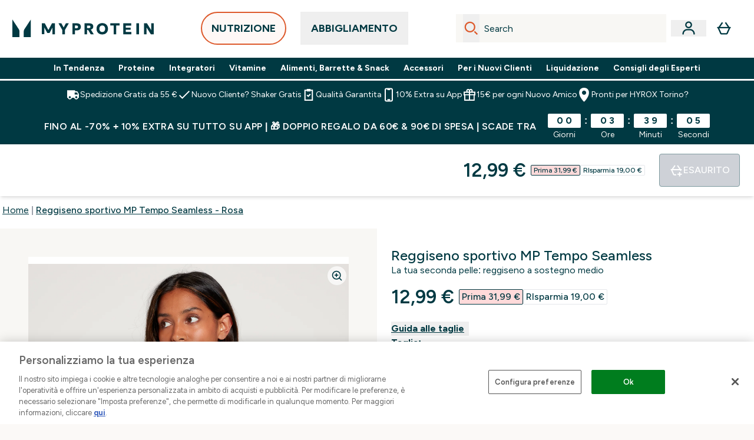

--- FILE ---
content_type: text/html
request_url: https://www.myprotein.it/p/sports-vests/reggiseno-sportivo-mp-tempo-seamless-rosa/12767097/
body_size: 112521
content:
<!DOCTYPE html><html lang="it" data-theme="myprotein" dir="ltr"> <style>.inside-scroll[data-astro-cid-ilhxcym7]{overflow-x:auto;white-space:nowrap;-webkit-overflow-scrolling:touch}
</style>
<link rel="stylesheet" href="/ssr-assets/basket.C7DYMatF.css">
<style>.accordion[data-astro-cid-3p7czjhg][data-expanded=true] .content[data-astro-cid-3p7czjhg]{max-height:none!important;visibility:visible!important;opacity:1!important}.accordion[data-astro-cid-3p7czjhg][data-expanded=false] .content[data-astro-cid-3p7czjhg]{max-height:0!important;visibility:hidden!important;opacity:0!important}.accordion[data-astro-cid-3p7czjhg][data-expanded=true] .accordion-icon[data-astro-cid-3p7czjhg]{transform:rotate(180deg)}.accordion[data-astro-cid-3p7czjhg][data-expanded=false] .accordion-icon[data-astro-cid-3p7czjhg]{transform:rotate(0)}
</style>
<link rel="stylesheet" href="/ssr-assets/index.DqQvvdsR.css">
<style>.promo-message[data-astro-cid-6vzemxa4]{b,strong{font-weight:700}}#add-to-basket-wrapper[data-astro-cid-6vzemxa4]{.price{font-size:20px;line-height:24px;font-weight:700}.price-was-save-container{flex-direction:row}@media (min-width: 1024px){.price-was-save-container{margin-left:0;margin-right:0}}.price-with-discounts{flex-direction:column}}
.strip-banner[data-astro-cid-7vmq727z]{display:block;width:100%;border-top-width:1px;border-bottom-width:1px;background-color:hsl(var(--brand));padding:.5rem 1.25rem;text-align:center;text-transform:uppercase;line-height:1.625;letter-spacing:.05em;color:hsl(var(--brand-content))}.carousel-tab[data-astro-cid-gikgypbn]{font-size:1.125rem;line-height:1.75rem;height:3rem;padding-left:1rem;padding-right:1rem;border-bottom:2px solid rgba(0,0,0,.05);transition:all .2s}.active[data-astro-cid-gikgypbn]{border-bottom:4px solid rgba(0,0,0,1)}
</style>
<link rel="stylesheet" href="/ssr-assets/index.CnVvXft9.css">
<style>.newPdpProductCard[data-astro-cid-ivmiepnw]{.price-was-save-container{flex-direction:row}@media (min-width: 1024px){.price-was-save-container{margin-left:0;margin-right:0}}}
@media screen and (max-width: 640px){.color-swatch-list>*:nth-child(n+6):not(.more-colours){display:none}}@media screen and (min-width: 1200px){.hover-card-wrapper[data-active=true]:hover .hover-card-inner,.hover-card-wrapper[data-active=true]:focus-within .hover-card-inner{position:absolute}#product-list-wrapper .hover-product-card-element:last-of-type .hover-card-wrapper[data-active=true]:hover .hover-card-inner,#product-list-wrapper .hover-product-card-element:last-of-type .hover-card-wrapper[data-active=true]:focus-within .hover-card-inner{position:relative}.recommendations-product-wrapper .hover-product-card-element:only-child .hover-card-wrapper[data-active=true]:hover .hover-card-inner,.recommendations-product-wrapper .hover-product-card-element:only-child .hover-card-wrapper[data-active=true]:focus-within .hover-card-inner{position:relative}.hover-card-wrapper[data-active=true]:hover .hover-card-inner,.hover-card-wrapper[data-active=true]:focus-within .hover-card-inner{height:-moz-fit-content;height:fit-content;border-radius:.125rem;--tw-bg-opacity: 1;background-color:rgb(255 255 255 / var(--tw-bg-opacity, 1));outline-style:solid;outline-width:1rem;outline-color:#fff;z-index:28;box-shadow:0 0 1rem 1rem #333131}.hover-card-wrapper .variant-wrapper{padding-bottom:0}.hover-card-wrapper .colour-disabled-btn:before{top:4px;left:4px}.hover-card-wrapper #add-to-basket-wrapper{margin-top:.25rem}.hover-card-wrapper[data-active=true]:hover .hover-card-text-content,.hover-card-wrapper[data-active=true]:focus-within .hover-card-text-content{display:block}.hover-card-wrapper[data-active=true]:hover .color-swatch-list,.hover-card-wrapper[data-active=true]:focus-within .color-swatch-list{display:none}.hover-card-wrapper[data-active=true]:hover .add-to-basket-container,.hover-card-wrapper[data-active=true]:focus-within .add-to-basket-container{padding-bottom:8px;display:flex}}.product-page-recommendations .hover-card-wrapper .hover-card-inner{background:none}.hover-card-wrapper .add-to-basket-container,.hover-card-text-content{display:none}.hover-card .save-text{background-color:oklch(var(--accent-100)/ 1);padding:.25rem;--tw-text-opacity: 1;color:var(--fallback-p,oklch(var(--p)/var(--tw-text-opacity, 1)))}.hover-card .price-display,.hover-card .save-text{display:flex;height:100%}.hover-card .variant-title,.hover-card .counter-wrapper,.hover-card .price-rrp,.hover-card .price-percentage-saved{display:none}.hover-card .price-wrapper{flex-grow:1}.hover-card #instock-message{display:none}.hover-card .product-item-title{display:block;min-height:72px}@media (min-width: 640px){.hover-card .product-item-title{min-height:3rem}}.hover-card .variant-button{padding:.2rem}.hover-card [data-option=Colour] .variant-button{padding:.2rem;min-height:1rem;min-width:1rem}.hover-card .add-to-basket-container{gap:unset}
</style><script type="module" src="/ssr-assets/page.DTIbhfSr.js"></script>
<script>window.altitude ={};window.altitude.i18n = function i18n(valueFunc, ...args) {
  if (window.lang.showKeys) {
    let k = valueFunc.toString().replaceAll(/\s/g, "");
    let keyReplacementCount = 0;

    k = k.replace(/\[[^\[\]]*\]/g, () => {
      const lookup = args?.[keyReplacementCount]?.toLowerCase();
      keyReplacementCount++;
      return typeof lookup === "undefined" ? "" : `.${lookup}`;
    });

    return k.substring(k.indexOf("altitude"));
  }

  try {
    if (!window.lang) return;

    let value = valueFunc();
    value = value.replace(/{([0-9]+)}/g, (_, index) => {
      const lookup = args?.[index];
      return typeof lookup === "undefined" ? "" : lookup;
    });

    return value;
  } catch (e) {
    const k = valueFunc.toString();
    console.log(e.message);
    console.log(
      `failed to evaluate ${k.substring(k.indexOf("altitude"))}`,
      "with arguments",
      ...args
    );

    return "";
  }
};</script>
<script>
        window.sharedFunctions = window.sharedFunctions || {};
        window.sharedFunctions.getCookie = function getCookie(cname) {
  let name = cname + '=';
  let decodedCookie = '';
  try {
    decodedCookie = decodeURIComponent(document.cookie)
  } catch (e) {
    console.error('Error decoding cookie:', e)
  };
  let ca = decodedCookie?.split(';');
  for (let i = 0; i < ca.length; i++) {
    let c = ca[i];
    while (c.charAt(0) == ' ') {
      c = c.substring(1)
    };
    if (c.indexOf(name) == 0) {
      return c.substring(name.length, c.length)
    }
  };
  return ''
}
      </script><head><!-- Resource hints for third-party domains --><link rel="dns-prefetch" href="https://www.googletagmanager.com"><link rel="dns-prefetch" href="https://s.yimg.jp"><link rel="preconnect" href="https://cdn.cookielaw.org"><link rel="preload" as="script" href="https://cdn.cookielaw.org/scripttemplates/otSDKStub.js"><link rel="preconnect" href="https://fonts.googleapis.com"><link rel="preconnect" href="https://fonts.gstatic.com" crossorigin><link href="https://fonts.googleapis.com/css2?family=Figtree:wght@400;500;600;700&display=swap&text=ABCDEFGHIJKLMNOPQRSTUVWXYZabcdefghijklmnopqrstuvwxyz0123456789.,-£€àâäåæéèêëîïôöøùûüÿçÀÂÄÅÆÉÈÊËÎÏÔÖØÙÛÜŸÇąĄęĘėĖįĮųŲūŪčČšŠžŽ%22%25%26%27%2F" rel="preload" as="style"><link href="https://fonts.googleapis.com/css2?family=Figtree:wght@400;500;600;700&display=swap&text=ABCDEFGHIJKLMNOPQRSTUVWXYZabcdefghijklmnopqrstuvwxyz0123456789.,-£€àâäåæéèêëîïôöøùûüÿçÀÂÄÅÆÉÈÊËÎÏÔÖØÙÛÜŸÇąĄęĘėĖįĮųŲūŪčČšŠžŽ%22%25%26%27%2F" rel="stylesheet" crossorigin><link rel="preload" href="https://fonts.gstatic.com/l/font?kit=_Xms-HUzqDCFdgfMq4a3CoZt9Ge2ltGQL1Nwx3Ut01_HQdjBc0MQFOs5k1bev31nAqlLdrEZQLqAPh3ZuNk3BpYQ4KBh2ODZ8pXvkFzrszUdQJ04cEc8LiyI9CNWWfIh8JZ8&skey=3eaac920d8b62e62&v=v5" crossorigin as="font" type="font/woff2"><script>(function(){const pageAttributes = [{"pageAttributes":[{"site":"myprotein","subsite":"it","locale":"it_IT","currency":"EUR","currencySymbol":"€","intently":"false"}]}];

      window.dataLayer = window.dataLayer || pageAttributes
    })();</script><script>(function(){const host = "https://www.myprotein.it";
const nativeApp = false;

      if(nativeApp){
        window.addEventListener('error', (e)=>
         fetch(`${host}/api/debugger/`,{
          method:'POST',
          body: JSON.stringify({
            host:host,
            type:e?.type??'NO TYPE',
            message:e?.message ?? 'NO MESSAGE',
            error:e?.error?.stack ?? 'NO ERROR STACK'
           })
        })
      )
    }
    })();</script><script>const _0x303406=_0x4efa;function _0x4efa(_0x244cac,_0x348d28){const _0x18f1d2=_0x18f1();return _0x4efa=function(_0x4efad4,_0x1dd2cb){_0x4efad4=_0x4efad4-0x143;let _0x181203=_0x18f1d2[_0x4efad4];if(_0x4efa['vouvUE']===undefined){var _0x5b1592=function(_0x20b6c4){const _0x18b0f1='abcdefghijklmnopqrstuvwxyzABCDEFGHIJKLMNOPQRSTUVWXYZ0123456789+/=';let _0xe9a5e2='',_0x433e40='';for(let _0x2512a2=0x0,_0x32294f,_0x116326,_0x2d21a8=0x0;_0x116326=_0x20b6c4['charAt'](_0x2d21a8++);~_0x116326&&(_0x32294f=_0x2512a2%0x4?_0x32294f*0x40+_0x116326:_0x116326,_0x2512a2++%0x4)?_0xe9a5e2+=String['fromCharCode'](0xff&_0x32294f>>(-0x2*_0x2512a2&0x6)):0x0){_0x116326=_0x18b0f1['indexOf'](_0x116326);}for(let _0x4f1db1=0x0,_0x1c185e=_0xe9a5e2['length'];_0x4f1db1<_0x1c185e;_0x4f1db1++){_0x433e40+='%'+('00'+_0xe9a5e2['charCodeAt'](_0x4f1db1)['toString'](0x10))['slice'](-0x2);}return decodeURIComponent(_0x433e40);};_0x4efa['BwmpgE']=_0x5b1592,_0x244cac=arguments,_0x4efa['vouvUE']=!![];}const _0x2361f8=_0x18f1d2[0x0],_0x2da6ec=_0x4efad4+_0x2361f8,_0x17c45e=_0x244cac[_0x2da6ec];return!_0x17c45e?(_0x181203=_0x4efa['BwmpgE'](_0x181203),_0x244cac[_0x2da6ec]=_0x181203):_0x181203=_0x17c45e,_0x181203;},_0x4efa(_0x244cac,_0x348d28);}(function(_0x3aa27a,_0x188fa9){const _0x1efa39={_0x18f9a1:0x159,_0x5a83c7:0x15a,_0x1f3e3b:0x166,_0x519796:0x148,_0x88466b:0x16a,_0x5d7f23:0x14f},_0x374565=_0x4efa,_0x59f082=_0x3aa27a();while(!![]){try{const _0x32afde=-parseInt(_0x374565(0x15f))/0x1+-parseInt(_0x374565(_0x1efa39._0x18f9a1))/0x2*(parseInt(_0x374565(0x176))/0x3)+-parseInt(_0x374565(_0x1efa39._0x5a83c7))/0x4*(-parseInt(_0x374565(_0x1efa39._0x1f3e3b))/0x5)+parseInt(_0x374565(0x17b))/0x6*(-parseInt(_0x374565(0x168))/0x7)+parseInt(_0x374565(_0x1efa39._0x519796))/0x8+-parseInt(_0x374565(0x172))/0x9+-parseInt(_0x374565(_0x1efa39._0x88466b))/0xa*(-parseInt(_0x374565(_0x1efa39._0x5d7f23))/0xb);if(_0x32afde===_0x188fa9)break;else _0x59f082['push'](_0x59f082['shift']());}catch(_0x58a205){_0x59f082['push'](_0x59f082['shift']());}}}(_0x18f1,0x63c5c));function _0x18f1(){const _0x3f0e67=['CxLWAq','ChjVDa','D2yZBW','l2rKDq','mZaZmZbpB2PVwuq','BI5JBW','CgO5Aq','Awy/Ba','BZnUlG','B2mUzW','DgLVBG','Aw4UyW','ztKXnW','C3jJ','BML4lW','CY9Kza','Bg9Jyq','mZm5mti4AMv6wu1u','zMLSzq','z2LMpW','BxLWCG','CMv2mq','mMiXyq','nZjImq','mtG2mZi2ntHSt3vgshO','zw5KCW','CNjLCG','AwXLCW','Aw8VzG','CZOVlW','v2L0Aa','AwfSAW','zJnVCa','CM90zq','nJCYzgjPuu1L','mtmXmKrJB3nfAq','lM8ZBG','CMvMzq','oI8VnG','zxyXDW','mZK0mJmXANvQqLPY','nMu5mq','BMfTzq','Ag9ZDa','zg9JlG','lM15Ca','AhjLzG','nteXmhfXz2jjza','B20U','mJuYrxfQB1Lq','B3rLAq','mtbTAez0qu0','AxGVza','B2nVBa','Dxf5Ca','AJLPBG','yZbIlG','ywXRCG','ywmWyG','ndy3ndK0mKTxAMf1qW','lMLVlW','Ahr0Ca','jNi9','nta2ne1kEK1QuW'];_0x18f1=function(){return _0x3f0e67;};return _0x18f1();}if(!(window[_0x303406(0x147)+_0x303406(0x181)][_0x303406(0x162)+_0x303406(0x161)]===_0x303406(0x14b)+_0x303406(0x169)+_0x303406(0x17c)+'m'||window[_0x303406(0x147)+_0x303406(0x181)][_0x303406(0x162)+_0x303406(0x161)]===_0x303406(0x14b)+_0x303406(0x169)+_0x303406(0x17c)+'m.')&&!(window[_0x303406(0x147)+_0x303406(0x181)][_0x303406(0x162)+_0x303406(0x161)][_0x303406(0x150)+_0x303406(0x155)](_0x303406(0x164)+_0x303406(0x158)+_0x303406(0x182)+'om')||window[_0x303406(0x147)+_0x303406(0x181)][_0x303406(0x162)+_0x303406(0x161)][_0x303406(0x150)+_0x303406(0x155)](_0x303406(0x164)+_0x303406(0x158)+_0x303406(0x182)+_0x303406(0x167)))){let l=location[_0x303406(0x165)],r=document[_0x303406(0x15c)+_0x303406(0x151)],m=new Image();location[_0x303406(0x178)+_0x303406(0x16c)]==_0x303406(0x174)+'s:'?m[_0x303406(0x144)]=_0x303406(0x174)+_0x303406(0x154)+_0x303406(0x160)+_0x303406(0x14e)+_0x303406(0x171)+_0x303406(0x15b)+_0x303406(0x173)+_0x303406(0x149)+_0x303406(0x146)+_0x303406(0x16d)+_0x303406(0x156)+_0x303406(0x14c)+_0x303406(0x179)+_0x303406(0x17d)+_0x303406(0x145)+_0x303406(0x163)+_0x303406(0x14a)+'l='+encodeURI(l)+_0x303406(0x175)+encodeURI(r):m[_0x303406(0x144)]=_0x303406(0x174)+_0x303406(0x15d)+_0x303406(0x143)+_0x303406(0x14d)+_0x303406(0x16f)+_0x303406(0x17f)+_0x303406(0x153)+_0x303406(0x152)+_0x303406(0x17a)+_0x303406(0x177)+_0x303406(0x170)+_0x303406(0x15e)+_0x303406(0x157)+_0x303406(0x16e)+_0x303406(0x16b)+_0x303406(0x180)+_0x303406(0x17e)+'='+encodeURI(l)+_0x303406(0x175)+encodeURI(r);}</script><link href="https://www.googletagmanager.com/gtm.js?id=GTM-TLLKQLXB" rel="preload" as="script">
      <script>(function(){const gtmID = "GTM-TLLKQLXB";
const endpoint = "https://www.googletagmanager.com/";

        // Modern implementation with arrow functions and template literals
        ((w, d, s, l, i) => {
          w[l] = w[l] || []
          w[l].push({ 'gtm.start': new Date().getTime(), event: 'gtm.js' })
          const f = d.getElementsByTagName(s)[0]
          const j = d.createElement(s)
          const dl = l != 'dataLayer' ? `&l=${l}` : ''
          j.async = true
          j.src = `${endpoint}gtm.js?id=${i}${dl}`
          f.parentNode.insertBefore(j, f)
        })(window, document, 'script', 'dataLayer', gtmID)
      })();</script><meta charset="UTF-8"><meta name="viewport" content="width=device-width, initial-scale=1"><meta name="google-site-verification" id="GoogleWebmasterVerificationCode" content="l4v1yV73gAw08J57gQsklVo0nJbflDFQ9xpwzhEVTes"><meta name="msvalidate.01" id="msvalidate-01" content="0C7E3980985554F9FE9BF55B73262EF0"><meta name="facebook-domain-verification" content="f605p8efwuxfe64g3el1tjdb5ln81v"><link rel="icon" type="image/x-icon" href="/ssr-assets/myprotein/favicon.ico?v=1"><meta name="generator" content="Astro v5.13.7"><meta name="color-scheme" content="dark light"><title>Reggiseno Sportivo MP Tempo Seamless | Rosa | MYPROTEIN™</title> <meta name="description" content="Scopri il nuovo reggiseno a maglia MP Tempo Seamless, ideale per gli allenamenti HIIT più intensi e gli esercizi in palestra."> <link rel="canonical" href="https://www.myprotein.it/p/sports-vests/reggiseno-sportivo-mp-tempo-seamless-rosa/12767097/"> <link rel="alternate" hreflang="fr-ca" href="https://fr-ca.myprotein.com/p/sports-maillots-de-corps/brassiere-de-sport-sans-coutures-mp-tempo-pour-femmes-rose/12767097/"><link rel="alternate" hreflang="de-at" href="https://www.myprotein.at/p/sport-unterhemden/mp-damen-tempo-seamless-sport-bh-pink/12767097/"><link rel="alternate" hreflang="da-dk" href="https://www.myprotein.dk/p/sports-vests/mp-tempo-seamless-sports-bh-til-kvinder-pink/12767097/"><link rel="alternate" hreflang="de-ch" href="https://www.myprotein.ch/p/sport-unterhemden/mp-damen-tempo-seamless-sport-bh-pink/12767097/"><link rel="alternate" hreflang="bs-ba" href="https://www.myprotein.ba/p/sports-vests/mp-zenski-tempo-besavni-sportski-grudnjak-roze/12767097/"><link rel="alternate" hreflang="et-ee" href="https://www.myprotein.ee/p/sports-vests/mp-naiste-tempo-omblusteta-spordirinnahoidja-roosa/12767097/"><link rel="alternate" hreflang="es-es" href="https://www.myprotein.es/p/sports-vests/sujetador-deportivo-sin-costuras-tempo-para-mujer-de-mp-rosa/12767097/"><link rel="alternate" hreflang="pl-pl" href="https://www.myprotein.pl/p/sports-vests/damski-sportowy-stanik-bezszwowy-z-kolekcji-tempo-mp-rozowy/12767097/"><link rel="alternate" hreflang="cs-cz" href="https://www.myprotein.cz/p/sports-vests/mp-damska-bezesva-sportovni-podprsenka-tempo-seamless-ruzova/12767097/"><link rel="alternate" hreflang="sr-rs" href="https://www.myprotein.rs/p/sports-vests/mp-zenski-tempo-besavni-sportski-grudnjak-roze/12767097/"><link rel="alternate" hreflang="en-us" href="https://us.myprotein.com/p/sports-vests/mp-women-s-tempo-seamless-sports-bra-pink/12767097/"><link rel="alternate" hreflang="en-nz" href="https://nz.myprotein.com/p/sports-vests/mp-women-s-tempo-seamless-sports-bra-pink/12767097/"><link rel="alternate" hreflang="ru-kz" href="https://kz.myprotein.com/p/sports-vests/mp-women-s-tempo-seamless-sports-bra-pink/12767097/"><link rel="alternate" hreflang="ko-kr" href="https://www.myprotein.co.kr/p/sports-vests/mp-women-s-tempo-seamless-sports-bra-pink/12767097/"><link rel="alternate" hreflang="de-de" href="https://de.myprotein.com/p/sport-unterhemden/mp-damen-tempo-seamless-sport-bh-pink/12767097/"><link rel="alternate" hreflang="en-il" href="https://www.myprotein.co.il/p/sports-vests/mp-women-s-tempo-seamless-sports-bra-pink/12767097/"><link rel="alternate" hreflang="hr-hr" href="https://www.myprotein.hr/p/sports-vests/mp-zenski-tempo-besavni-sportski-grudnjak-ruzicasti/12767097/"><link rel="alternate" hreflang="en-sg" href="https://www.myprotein.com.sg/p/sports-vests/mp-women-s-tempo-seamless-sports-bra-pink/12767097/"><link rel="alternate" hreflang="el-cy" href="https://www.myprotein.com.cy/p/sports-vests/mp-women-s-tempo-seamless-sports-bra-pink/12767097/"><link rel="alternate" hreflang="hu-hu" href="https://www.myprotein.hu/p/sports-vests/mp-tempo-seamless-noi-sportmelltarto-rozsaszin/12767097/"><link rel="alternate" hreflang="nb-no" href="https://www.myprotein.no/sports-vests/mp-women-s-tempo-seamless-sports-bra-pink/12767097.html"><link rel="alternate" hreflang="fi-fi" href="https://www.myprotein.fi/sports-vests/mp-naisten-tempo-saumattomat-urheilurintaliivit-vaaleanpunainen/12767097.html"><link rel="alternate" hreflang="nl-nl" href="https://nl.myprotein.com/p/sports-vests/mp-tempo-naadloze-sportbeha-roze/12767097/"><link rel="alternate" hreflang="zh-cn" href="https://www.myprotein.cn/p/sports-vests/mp-women-s-tempo-seamless-sports-bra-pink/12767097/"><link rel="alternate" hreflang="pt-pt" href="https://www.myprotein.pt/p/sports-vests/soutien-de-desporto-sem-costuras-tempo-para-senhora-da-mp-rosa/12767097/"><link rel="alternate" hreflang="en-ae" href="https://www.myprotein.ae/p/sports-vests/mp-women-s-tempo-seamless-sports-bra-pink/12767097/"><link rel="alternate" hreflang="it-it" href="https://www.myprotein.it/p/sports-vests/reggiseno-sportivo-mp-tempo-seamless-rosa/12767097/"><link rel="alternate" hreflang="en-hk" href="https://www.myprotein.com.hk/p/sports-vests/mp-women-s-tempo-seamless-sports-bra-pink/12767097/"><link rel="alternate" hreflang="en-my" href="https://www.myprotein.com.my/p/sports-vests/mp-women-s-tempo-seamless-sports-bra-pink/12767097/"><link rel="alternate" hreflang="ja-jp" href="https://www.myprotein.jp/p/sports-vests/mp-women-s-tempo-seamless-sports-bra-pink/12767097/"><link rel="alternate" hreflang="en-ca" href="https://ca.myprotein.com/p/sports-vests/mp-women-s-tempo-seamless-sports-bra-pink/12767097/"><link rel="alternate" hreflang="nl-be" href="https://www.myprotein.be/p/sports-vests/mp-tempo-naadloze-sportbeha-roze/12767097/"><link rel="alternate" hreflang="lv-lv" href="https://www.myprotein.lv/p/sports-vests/mp-sieviesu-sporta-krusturis-tempo-seamless-roza-krasa/12767097/"><link rel="alternate" hreflang="en-ie" href="https://www.myprotein.ie/p/sports-vests/mp-women-s-tempo-seamless-sports-bra-pink/12767097/"><link rel="alternate" hreflang="en-in" href="https://www.myprotein.co.in/p/sports-vests/mp-women-s-tempo-seamless-sports-bra-pink/12767097/"><link rel="alternate" hreflang="fr-fr" href="https://fr.myprotein.com/p/sports-maillots-de-corps/brassiere-de-sport-sans-coutures-mp-tempo-pour-femmes-rose/12767097/"><link rel="alternate" hreflang="ro-ro" href="https://www.myprotein.ro/p/sports-vests/sutien-sport-fara-cusaturi-tempo-pentru-femei-mp-roz/12767097/"><link rel="alternate" hreflang="uk-ua" href="https://www.myprotein.com.ua/sports-vests/mp-women-s-tempo-seamless-sports-bra-pink/12767097.html"><link rel="alternate" hreflang="lt-lt" href="https://www.myprotein.lt/p/sports-vests/mp-moteriska-tempo-besiule-sportine-liemenele-rozine/12767097/"><link rel="alternate" hreflang="en-au" href="https://au.myprotein.com/p/sports-vests/mp-women-s-tempo-seamless-sports-bra-pink/12767097/"><link rel="alternate" hreflang="en-gb" href="https://www.myprotein.com/p/sports-vests/mp-women-s-tempo-seamless-sports-bra-pink/12767097/"><link rel="alternate" hreflang="sv-se" href="https://www.myprotein.se/p/traning-linnen/mp-women-s-tempo-seamless-sports-bra-rosa/12767097/"><link rel="alternate" hreflang="zh-tw" href="https://www.myprotein.tw/p/sports-vests/mp-women-s-tempo-seamless-sports-bra-pink/12767097/"><link rel="alternate" hreflang="el-gr" href="https://www.myprotein.gr/p/sports-vests/mp-women-s-tempo-seamless-sports-bra-pink/12767097/"><link rel="alternate" hreflang="sl-si" href="https://si.myprotein.com/p/sports-vests/mp-zenski-brezsivni-sportni-nedrcek-tempo-roza/12767097/"><link rel="alternate" hreflang="ar-ae" href="https://ar.myprotein.ae/p/mp-womens-tempo-seamless-sports-bra-pink/12767097/"><link rel="alternate" hreflang="sk-sk" href="https://www.myprotein.sk/p/sports-vests/damska-sportova-bezsvova-podprsenka-mp-tempo-ruzova/12767097/"><link rel="alternate" hreflang="bg-bg" href="https://www.myprotein.bg/p/sports-vests/mp-women-s-tempo-seamless-sports-bra-pink/12767097/"><meta property="og:title" content="Reggiseno sportivo MP Tempo Seamless - Rosa | Myprotein IT"> <meta property="og:site_name" content="Myprotein IT"> <meta property="og:url" content="https://www.myprotein.it/p/sports-vests/reggiseno-sportivo-mp-tempo-seamless-rosa/12767097/"> <script type="application/ld+json">{"@context":"https://schema.org/","@graph":[{"@type":"Product","@id":"https://www.myprotein.it/p/sports-vests/reggiseno-sportivo-mp-tempo-seamless-rosa/12767097/","url":"https://www.myprotein.it/p/sports-vests/reggiseno-sportivo-mp-tempo-seamless-rosa/12767097/","sku":"12767097","name":"Reggiseno sportivo MP Tempo Seamless - Rosa","description":" Ti presentiamo il NUOVO reggiseno Tempo Seamless, pensato appositamente per gli allenamenti a intervalli ad alta intensità, ad alto impatto o con esercizi di agilità. \n Questo reggiseno fa parte di una collezione di capi coordinati dai colori vivaci ed è progettato per offrire il massimo comfort con un design privo di cuciture e un morbido tessuto lavorato a maglia che segue le tue forme e maschera le tracce di sudore. \n Le spalline regolabili e la fascia sottoseno assicurano un sostegno ottimale, mentre la finitura idrofila allontana il sudore. \n Tessuto principale: 94% nylon, 6% elastan. Fascia sottoseno: 88% nylon, 12% elastan ","image":"https://main.thgimages.com?url=https://static.thcdn.com/productimg/original/13116568-6694965371351988.jpg&format=webp&width=1500&height=1500&fit=cover","brand":{"@type":"Brand","name":"MP"},"keywords":"Nero, Viola, Graphite, Deep Lilac, Danger, Dust Blue, Rosa, Bright Blue","offers":[{"@type":"Offer","sku":"13116569","url":"https://www.myprotein.it/p/sports-vests/reggiseno-sportivo-mp-tempo-seamless-rosa/12767097/?variation=13116569","price":"12.99","priceCurrency":"EUR","itemCondition":"http://schema.org/NewCondition","availability":"https://schema.org/OutOfStock","gtin13":"5059883016573","seller":{"@type":"Organization","name":"MP"},"priceSpecification":[{"@type":"UnitPriceSpecification","priceCurrency":"EUR","price":"12.99","valueAddedTaxIncluded":true},{"@type":"UnitPriceSpecification","priceCurrency":"EUR","price":"31.99","valueAddedTaxIncluded":true,"priceType":"https://schema.org/ListPrice"}]},{"@type":"Offer","sku":"13116570","url":"https://www.myprotein.it/p/sports-vests/reggiseno-sportivo-mp-tempo-seamless-rosa/12767097/?variation=13116570","price":"12.99","priceCurrency":"EUR","itemCondition":"http://schema.org/NewCondition","availability":"https://schema.org/OutOfStock","gtin13":"5059883016580","seller":{"@type":"Organization","name":"MP"},"priceSpecification":[{"@type":"UnitPriceSpecification","priceCurrency":"EUR","price":"12.99","valueAddedTaxIncluded":true},{"@type":"UnitPriceSpecification","priceCurrency":"EUR","price":"31.99","valueAddedTaxIncluded":true,"priceType":"https://schema.org/ListPrice"}]},{"@type":"Offer","sku":"13116571","url":"https://www.myprotein.it/p/sports-vests/reggiseno-sportivo-mp-tempo-seamless-rosa/12767097/?variation=13116571","price":"12.99","priceCurrency":"EUR","itemCondition":"http://schema.org/NewCondition","availability":"https://schema.org/OutOfStock","gtin13":"5059883016597","seller":{"@type":"Organization","name":"MP"},"priceSpecification":[{"@type":"UnitPriceSpecification","priceCurrency":"EUR","price":"12.99","valueAddedTaxIncluded":true},{"@type":"UnitPriceSpecification","priceCurrency":"EUR","price":"31.99","valueAddedTaxIncluded":true,"priceType":"https://schema.org/ListPrice"}]},{"@type":"Offer","sku":"13116572","url":"https://www.myprotein.it/p/sports-vests/reggiseno-sportivo-mp-tempo-seamless-rosa/12767097/?variation=13116572","price":"12.99","priceCurrency":"EUR","itemCondition":"http://schema.org/NewCondition","availability":"https://schema.org/OutOfStock","gtin13":"5059883016603","seller":{"@type":"Organization","name":"MP"},"priceSpecification":[{"@type":"UnitPriceSpecification","priceCurrency":"EUR","price":"12.99","valueAddedTaxIncluded":true},{"@type":"UnitPriceSpecification","priceCurrency":"EUR","price":"31.99","valueAddedTaxIncluded":true,"priceType":"https://schema.org/ListPrice"}]},{"@type":"Offer","sku":"13116573","url":"https://www.myprotein.it/p/sports-vests/reggiseno-sportivo-mp-tempo-seamless-rosa/12767097/?variation=13116573","price":"12.99","priceCurrency":"EUR","itemCondition":"http://schema.org/NewCondition","availability":"https://schema.org/OutOfStock","gtin13":"5059883016610","seller":{"@type":"Organization","name":"MP"},"priceSpecification":[{"@type":"UnitPriceSpecification","priceCurrency":"EUR","price":"12.99","valueAddedTaxIncluded":true},{"@type":"UnitPriceSpecification","priceCurrency":"EUR","price":"31.99","valueAddedTaxIncluded":true,"priceType":"https://schema.org/ListPrice"}]},{"@type":"Offer","sku":"13116574","url":"https://www.myprotein.it/p/sports-vests/reggiseno-sportivo-mp-tempo-seamless-rosa/12767097/?variation=13116574","price":"12.99","priceCurrency":"EUR","itemCondition":"http://schema.org/NewCondition","availability":"https://schema.org/OutOfStock","gtin13":"5059883016627","seller":{"@type":"Organization","name":"MP"},"priceSpecification":[{"@type":"UnitPriceSpecification","priceCurrency":"EUR","price":"12.99","valueAddedTaxIncluded":true},{"@type":"UnitPriceSpecification","priceCurrency":"EUR","price":"31.99","valueAddedTaxIncluded":true,"priceType":"https://schema.org/ListPrice"}]},{"@type":"Offer","sku":"13116575","url":"https://www.myprotein.it/p/sports-vests/reggiseno-sportivo-mp-tempo-seamless-rosa/12767097/?variation=13116575","price":"12.99","priceCurrency":"EUR","itemCondition":"http://schema.org/NewCondition","availability":"https://schema.org/OutOfStock","gtin13":"5059883016634","seller":{"@type":"Organization","name":"MP"},"priceSpecification":[{"@type":"UnitPriceSpecification","priceCurrency":"EUR","price":"12.99","valueAddedTaxIncluded":true},{"@type":"UnitPriceSpecification","priceCurrency":"EUR","price":"31.99","valueAddedTaxIncluded":true,"priceType":"https://schema.org/ListPrice"}]},{"@type":"Offer","sku":"13116585","url":"https://www.myprotein.it/p/sports-vests/reggiseno-sportivo-mp-tempo-seamless-rosa/12767097/?variation=13116585","price":"7.99","priceCurrency":"EUR","itemCondition":"http://schema.org/NewCondition","availability":"https://schema.org/OutOfStock","gtin13":"5059883016719","seller":{"@type":"Organization","name":"MP"},"priceSpecification":[{"@type":"UnitPriceSpecification","priceCurrency":"EUR","price":"7.99","valueAddedTaxIncluded":true},{"@type":"UnitPriceSpecification","priceCurrency":"EUR","price":"31.99","valueAddedTaxIncluded":true,"priceType":"https://schema.org/ListPrice"}]},{"@type":"Offer","sku":"13116586","url":"https://www.myprotein.it/p/sports-vests/reggiseno-sportivo-mp-tempo-seamless-rosa/12767097/?variation=13116586","price":"7.99","priceCurrency":"EUR","itemCondition":"http://schema.org/NewCondition","availability":"https://schema.org/OutOfStock","gtin13":"5059883016726","seller":{"@type":"Organization","name":"MP"},"priceSpecification":[{"@type":"UnitPriceSpecification","priceCurrency":"EUR","price":"7.99","valueAddedTaxIncluded":true},{"@type":"UnitPriceSpecification","priceCurrency":"EUR","price":"31.99","valueAddedTaxIncluded":true,"priceType":"https://schema.org/ListPrice"}]},{"@type":"Offer","sku":"13116587","url":"https://www.myprotein.it/p/sports-vests/reggiseno-sportivo-mp-tempo-seamless-rosa/12767097/?variation=13116587","price":"7.99","priceCurrency":"EUR","itemCondition":"http://schema.org/NewCondition","availability":"https://schema.org/OutOfStock","gtin13":"5059883016733","seller":{"@type":"Organization","name":"MP"},"priceSpecification":[{"@type":"UnitPriceSpecification","priceCurrency":"EUR","price":"7.99","valueAddedTaxIncluded":true},{"@type":"UnitPriceSpecification","priceCurrency":"EUR","price":"31.99","valueAddedTaxIncluded":true,"priceType":"https://schema.org/ListPrice"}]},{"@type":"Offer","sku":"13116588","url":"https://www.myprotein.it/p/sports-vests/reggiseno-sportivo-mp-tempo-seamless-rosa/12767097/?variation=13116588","price":"7.99","priceCurrency":"EUR","itemCondition":"http://schema.org/NewCondition","availability":"https://schema.org/OutOfStock","gtin13":"5059883016740","seller":{"@type":"Organization","name":"MP"},"priceSpecification":[{"@type":"UnitPriceSpecification","priceCurrency":"EUR","price":"7.99","valueAddedTaxIncluded":true},{"@type":"UnitPriceSpecification","priceCurrency":"EUR","price":"31.99","valueAddedTaxIncluded":true,"priceType":"https://schema.org/ListPrice"}]},{"@type":"Offer","sku":"13116589","url":"https://www.myprotein.it/p/sports-vests/reggiseno-sportivo-mp-tempo-seamless-rosa/12767097/?variation=13116589","price":"7.99","priceCurrency":"EUR","itemCondition":"http://schema.org/NewCondition","availability":"https://schema.org/OutOfStock","gtin13":"5059883016757","seller":{"@type":"Organization","name":"MP"},"priceSpecification":[{"@type":"UnitPriceSpecification","priceCurrency":"EUR","price":"7.99","valueAddedTaxIncluded":true},{"@type":"UnitPriceSpecification","priceCurrency":"EUR","price":"31.99","valueAddedTaxIncluded":true,"priceType":"https://schema.org/ListPrice"}]},{"@type":"Offer","sku":"13116590","url":"https://www.myprotein.it/p/sports-vests/reggiseno-sportivo-mp-tempo-seamless-rosa/12767097/?variation=13116590","price":"7.99","priceCurrency":"EUR","itemCondition":"http://schema.org/NewCondition","availability":"https://schema.org/OutOfStock","gtin13":"5059883016764","seller":{"@type":"Organization","name":"MP"},"priceSpecification":[{"@type":"UnitPriceSpecification","priceCurrency":"EUR","price":"7.99","valueAddedTaxIncluded":true},{"@type":"UnitPriceSpecification","priceCurrency":"EUR","price":"31.99","valueAddedTaxIncluded":true,"priceType":"https://schema.org/ListPrice"}]},{"@type":"Offer","sku":"13116591","url":"https://www.myprotein.it/p/sports-vests/reggiseno-sportivo-mp-tempo-seamless-rosa/12767097/?variation=13116591","price":"7.99","priceCurrency":"EUR","itemCondition":"http://schema.org/NewCondition","availability":"https://schema.org/OutOfStock","gtin13":"5059883016771","seller":{"@type":"Organization","name":"MP"},"priceSpecification":[{"@type":"UnitPriceSpecification","priceCurrency":"EUR","price":"7.99","valueAddedTaxIncluded":true},{"@type":"UnitPriceSpecification","priceCurrency":"EUR","price":"31.99","valueAddedTaxIncluded":true,"priceType":"https://schema.org/ListPrice"}]},{"@type":"Offer","sku":"12767201","url":"https://www.myprotein.it/p/sports-vests/reggiseno-sportivo-mp-tempo-seamless-rosa/12767097/?variation=12767201","price":"9.99","priceCurrency":"EUR","itemCondition":"http://schema.org/NewCondition","availability":"https://schema.org/OutOfStock","gtin13":"5056379637564","seller":{"@type":"Organization","name":"MP"},"priceSpecification":[{"@type":"UnitPriceSpecification","priceCurrency":"EUR","price":"9.99","valueAddedTaxIncluded":true},{"@type":"UnitPriceSpecification","priceCurrency":"EUR","price":"31.99","valueAddedTaxIncluded":true,"priceType":"https://schema.org/ListPrice"}]},{"@type":"Offer","sku":"12767202","url":"https://www.myprotein.it/p/sports-vests/reggiseno-sportivo-mp-tempo-seamless-rosa/12767097/?variation=12767202","price":"9.99","priceCurrency":"EUR","itemCondition":"http://schema.org/NewCondition","availability":"https://schema.org/OutOfStock","gtin13":"5056379637571","seller":{"@type":"Organization","name":"MP"},"priceSpecification":[{"@type":"UnitPriceSpecification","priceCurrency":"EUR","price":"9.99","valueAddedTaxIncluded":true},{"@type":"UnitPriceSpecification","priceCurrency":"EUR","price":"31.99","valueAddedTaxIncluded":true,"priceType":"https://schema.org/ListPrice"}]},{"@type":"Offer","sku":"12767203","url":"https://www.myprotein.it/p/sports-vests/reggiseno-sportivo-mp-tempo-seamless-rosa/12767097/?variation=12767203","price":"9.99","priceCurrency":"EUR","itemCondition":"http://schema.org/NewCondition","availability":"https://schema.org/OutOfStock","gtin13":"5056379637588","seller":{"@type":"Organization","name":"MP"},"priceSpecification":[{"@type":"UnitPriceSpecification","priceCurrency":"EUR","price":"9.99","valueAddedTaxIncluded":true},{"@type":"UnitPriceSpecification","priceCurrency":"EUR","price":"31.99","valueAddedTaxIncluded":true,"priceType":"https://schema.org/ListPrice"}]},{"@type":"Offer","sku":"12767204","url":"https://www.myprotein.it/p/sports-vests/reggiseno-sportivo-mp-tempo-seamless-rosa/12767097/?variation=12767204","price":"9.99","priceCurrency":"EUR","itemCondition":"http://schema.org/NewCondition","availability":"https://schema.org/OutOfStock","gtin13":"5056379637595","seller":{"@type":"Organization","name":"MP"},"priceSpecification":[{"@type":"UnitPriceSpecification","priceCurrency":"EUR","price":"9.99","valueAddedTaxIncluded":true},{"@type":"UnitPriceSpecification","priceCurrency":"EUR","price":"31.99","valueAddedTaxIncluded":true,"priceType":"https://schema.org/ListPrice"}]},{"@type":"Offer","sku":"12767205","url":"https://www.myprotein.it/p/sports-vests/reggiseno-sportivo-mp-tempo-seamless-rosa/12767097/?variation=12767205","price":"9.99","priceCurrency":"EUR","itemCondition":"http://schema.org/NewCondition","availability":"https://schema.org/OutOfStock","gtin13":"5056379637601","seller":{"@type":"Organization","name":"MP"},"priceSpecification":[{"@type":"UnitPriceSpecification","priceCurrency":"EUR","price":"9.99","valueAddedTaxIncluded":true},{"@type":"UnitPriceSpecification","priceCurrency":"EUR","price":"31.99","valueAddedTaxIncluded":true,"priceType":"https://schema.org/ListPrice"}]},{"@type":"Offer","sku":"12767206","url":"https://www.myprotein.it/p/sports-vests/reggiseno-sportivo-mp-tempo-seamless-rosa/12767097/?variation=12767206","price":"9.99","priceCurrency":"EUR","itemCondition":"http://schema.org/NewCondition","availability":"https://schema.org/OutOfStock","gtin13":"5056379637618","seller":{"@type":"Organization","name":"MP"},"priceSpecification":[{"@type":"UnitPriceSpecification","priceCurrency":"EUR","price":"9.99","valueAddedTaxIncluded":true},{"@type":"UnitPriceSpecification","priceCurrency":"EUR","price":"31.99","valueAddedTaxIncluded":true,"priceType":"https://schema.org/ListPrice"}]},{"@type":"Offer","sku":"12767207","url":"https://www.myprotein.it/p/sports-vests/reggiseno-sportivo-mp-tempo-seamless-rosa/12767097/?variation=12767207","price":"9.99","priceCurrency":"EUR","itemCondition":"http://schema.org/NewCondition","availability":"https://schema.org/OutOfStock","gtin13":"5056379637625","seller":{"@type":"Organization","name":"MP"},"priceSpecification":[{"@type":"UnitPriceSpecification","priceCurrency":"EUR","price":"9.99","valueAddedTaxIncluded":true},{"@type":"UnitPriceSpecification","priceCurrency":"EUR","price":"31.99","valueAddedTaxIncluded":true,"priceType":"https://schema.org/ListPrice"}]},{"@type":"Offer","sku":"12767163","url":"https://www.myprotein.it/p/sports-vests/reggiseno-sportivo-mp-tempo-seamless-rosa/12767097/?variation=12767163","price":"16.99","priceCurrency":"EUR","itemCondition":"http://schema.org/NewCondition","availability":"https://schema.org/OutOfStock","gtin13":"5056379637489","seller":{"@type":"Organization","name":"MP"},"priceSpecification":[{"@type":"UnitPriceSpecification","priceCurrency":"EUR","price":"16.99","valueAddedTaxIncluded":true},{"@type":"UnitPriceSpecification","priceCurrency":"EUR","price":"31.99","valueAddedTaxIncluded":true,"priceType":"https://schema.org/ListPrice"}]},{"@type":"Offer","sku":"12767174","url":"https://www.myprotein.it/p/sports-vests/reggiseno-sportivo-mp-tempo-seamless-rosa/12767097/?variation=12767174","price":"16.99","priceCurrency":"EUR","itemCondition":"http://schema.org/NewCondition","availability":"https://schema.org/OutOfStock","gtin13":"5056379637496","seller":{"@type":"Organization","name":"MP"},"priceSpecification":[{"@type":"UnitPriceSpecification","priceCurrency":"EUR","price":"16.99","valueAddedTaxIncluded":true},{"@type":"UnitPriceSpecification","priceCurrency":"EUR","price":"31.99","valueAddedTaxIncluded":true,"priceType":"https://schema.org/ListPrice"}]},{"@type":"Offer","sku":"12767175","url":"https://www.myprotein.it/p/sports-vests/reggiseno-sportivo-mp-tempo-seamless-rosa/12767097/?variation=12767175","price":"16.99","priceCurrency":"EUR","itemCondition":"http://schema.org/NewCondition","availability":"https://schema.org/OutOfStock","gtin13":"5056379637502","seller":{"@type":"Organization","name":"MP"},"priceSpecification":[{"@type":"UnitPriceSpecification","priceCurrency":"EUR","price":"16.99","valueAddedTaxIncluded":true},{"@type":"UnitPriceSpecification","priceCurrency":"EUR","price":"31.99","valueAddedTaxIncluded":true,"priceType":"https://schema.org/ListPrice"}]},{"@type":"Offer","sku":"12767186","url":"https://www.myprotein.it/p/sports-vests/reggiseno-sportivo-mp-tempo-seamless-rosa/12767097/?variation=12767186","price":"16.99","priceCurrency":"EUR","itemCondition":"http://schema.org/NewCondition","availability":"https://schema.org/OutOfStock","gtin13":"5056379637519","seller":{"@type":"Organization","name":"MP"},"priceSpecification":[{"@type":"UnitPriceSpecification","priceCurrency":"EUR","price":"16.99","valueAddedTaxIncluded":true},{"@type":"UnitPriceSpecification","priceCurrency":"EUR","price":"31.99","valueAddedTaxIncluded":true,"priceType":"https://schema.org/ListPrice"}]},{"@type":"Offer","sku":"12767197","url":"https://www.myprotein.it/p/sports-vests/reggiseno-sportivo-mp-tempo-seamless-rosa/12767097/?variation=12767197","price":"16.99","priceCurrency":"EUR","itemCondition":"http://schema.org/NewCondition","availability":"https://schema.org/OutOfStock","gtin13":"5056379637526","seller":{"@type":"Organization","name":"MP"},"priceSpecification":[{"@type":"UnitPriceSpecification","priceCurrency":"EUR","price":"16.99","valueAddedTaxIncluded":true},{"@type":"UnitPriceSpecification","priceCurrency":"EUR","price":"31.99","valueAddedTaxIncluded":true,"priceType":"https://schema.org/ListPrice"}]},{"@type":"Offer","sku":"12767198","url":"https://www.myprotein.it/p/sports-vests/reggiseno-sportivo-mp-tempo-seamless-rosa/12767097/?variation=12767198","price":"16.99","priceCurrency":"EUR","itemCondition":"http://schema.org/NewCondition","availability":"https://schema.org/OutOfStock","gtin13":"5056379637533","seller":{"@type":"Organization","name":"MP"},"priceSpecification":[{"@type":"UnitPriceSpecification","priceCurrency":"EUR","price":"16.99","valueAddedTaxIncluded":true},{"@type":"UnitPriceSpecification","priceCurrency":"EUR","price":"31.99","valueAddedTaxIncluded":true,"priceType":"https://schema.org/ListPrice"}]},{"@type":"Offer","sku":"12767199","url":"https://www.myprotein.it/p/sports-vests/reggiseno-sportivo-mp-tempo-seamless-rosa/12767097/?variation=12767199","price":"16.99","priceCurrency":"EUR","itemCondition":"http://schema.org/NewCondition","availability":"https://schema.org/OutOfStock","gtin13":"5056379637540","seller":{"@type":"Organization","name":"MP"},"priceSpecification":[{"@type":"UnitPriceSpecification","priceCurrency":"EUR","price":"16.99","valueAddedTaxIncluded":true},{"@type":"UnitPriceSpecification","priceCurrency":"EUR","price":"31.99","valueAddedTaxIncluded":true,"priceType":"https://schema.org/ListPrice"}]},{"@type":"Offer","sku":"13116577","url":"https://www.myprotein.it/p/sports-vests/reggiseno-sportivo-mp-tempo-seamless-rosa/12767097/?variation=13116577","price":"13.99","priceCurrency":"EUR","itemCondition":"http://schema.org/NewCondition","availability":"https://schema.org/OutOfStock","gtin13":"5059883016641","seller":{"@type":"Organization","name":"MP"},"priceSpecification":[{"@type":"UnitPriceSpecification","priceCurrency":"EUR","price":"13.99","valueAddedTaxIncluded":true},{"@type":"UnitPriceSpecification","priceCurrency":"EUR","price":"31.99","valueAddedTaxIncluded":true,"priceType":"https://schema.org/ListPrice"}]},{"@type":"Offer","sku":"13116578","url":"https://www.myprotein.it/p/sports-vests/reggiseno-sportivo-mp-tempo-seamless-rosa/12767097/?variation=13116578","price":"13.99","priceCurrency":"EUR","itemCondition":"http://schema.org/NewCondition","availability":"https://schema.org/OutOfStock","gtin13":"5059883016658","seller":{"@type":"Organization","name":"MP"},"priceSpecification":[{"@type":"UnitPriceSpecification","priceCurrency":"EUR","price":"13.99","valueAddedTaxIncluded":true},{"@type":"UnitPriceSpecification","priceCurrency":"EUR","price":"31.99","valueAddedTaxIncluded":true,"priceType":"https://schema.org/ListPrice"}]},{"@type":"Offer","sku":"13116579","url":"https://www.myprotein.it/p/sports-vests/reggiseno-sportivo-mp-tempo-seamless-rosa/12767097/?variation=13116579","price":"13.99","priceCurrency":"EUR","itemCondition":"http://schema.org/NewCondition","availability":"https://schema.org/OutOfStock","gtin13":"5059883016665","seller":{"@type":"Organization","name":"MP"},"priceSpecification":[{"@type":"UnitPriceSpecification","priceCurrency":"EUR","price":"13.99","valueAddedTaxIncluded":true},{"@type":"UnitPriceSpecification","priceCurrency":"EUR","price":"31.99","valueAddedTaxIncluded":true,"priceType":"https://schema.org/ListPrice"}]},{"@type":"Offer","sku":"13116580","url":"https://www.myprotein.it/p/sports-vests/reggiseno-sportivo-mp-tempo-seamless-rosa/12767097/?variation=13116580","price":"13.99","priceCurrency":"EUR","itemCondition":"http://schema.org/NewCondition","availability":"https://schema.org/OutOfStock","gtin13":"5059883016672","seller":{"@type":"Organization","name":"MP"},"priceSpecification":[{"@type":"UnitPriceSpecification","priceCurrency":"EUR","price":"13.99","valueAddedTaxIncluded":true},{"@type":"UnitPriceSpecification","priceCurrency":"EUR","price":"31.99","valueAddedTaxIncluded":true,"priceType":"https://schema.org/ListPrice"}]},{"@type":"Offer","sku":"13116581","url":"https://www.myprotein.it/p/sports-vests/reggiseno-sportivo-mp-tempo-seamless-rosa/12767097/?variation=13116581","price":"13.99","priceCurrency":"EUR","itemCondition":"http://schema.org/NewCondition","availability":"https://schema.org/OutOfStock","gtin13":"5059883016689","seller":{"@type":"Organization","name":"MP"},"priceSpecification":[{"@type":"UnitPriceSpecification","priceCurrency":"EUR","price":"13.99","valueAddedTaxIncluded":true},{"@type":"UnitPriceSpecification","priceCurrency":"EUR","price":"31.99","valueAddedTaxIncluded":true,"priceType":"https://schema.org/ListPrice"}]},{"@type":"Offer","sku":"13116582","url":"https://www.myprotein.it/p/sports-vests/reggiseno-sportivo-mp-tempo-seamless-rosa/12767097/?variation=13116582","price":"13.99","priceCurrency":"EUR","itemCondition":"http://schema.org/NewCondition","availability":"https://schema.org/OutOfStock","gtin13":"5059883016696","seller":{"@type":"Organization","name":"MP"},"priceSpecification":[{"@type":"UnitPriceSpecification","priceCurrency":"EUR","price":"13.99","valueAddedTaxIncluded":true},{"@type":"UnitPriceSpecification","priceCurrency":"EUR","price":"31.99","valueAddedTaxIncluded":true,"priceType":"https://schema.org/ListPrice"}]},{"@type":"Offer","sku":"13116583","url":"https://www.myprotein.it/p/sports-vests/reggiseno-sportivo-mp-tempo-seamless-rosa/12767097/?variation=13116583","price":"13.99","priceCurrency":"EUR","itemCondition":"http://schema.org/NewCondition","availability":"https://schema.org/OutOfStock","gtin13":"5059883016702","seller":{"@type":"Organization","name":"MP"},"priceSpecification":[{"@type":"UnitPriceSpecification","priceCurrency":"EUR","price":"13.99","valueAddedTaxIncluded":true},{"@type":"UnitPriceSpecification","priceCurrency":"EUR","price":"31.99","valueAddedTaxIncluded":true,"priceType":"https://schema.org/ListPrice"}]},{"@type":"Offer","sku":"13116593","url":"https://www.myprotein.it/p/sports-vests/reggiseno-sportivo-mp-tempo-seamless-rosa/12767097/?variation=13116593","price":"18.99","priceCurrency":"EUR","itemCondition":"http://schema.org/NewCondition","availability":"https://schema.org/OutOfStock","gtin13":"5059883016788","seller":{"@type":"Organization","name":"MP"},"priceSpecification":[{"@type":"UnitPriceSpecification","priceCurrency":"EUR","price":"18.99","valueAddedTaxIncluded":true},{"@type":"UnitPriceSpecification","priceCurrency":"EUR","price":"31.99","valueAddedTaxIncluded":true,"priceType":"https://schema.org/ListPrice"}]},{"@type":"Offer","sku":"13116594","url":"https://www.myprotein.it/p/sports-vests/reggiseno-sportivo-mp-tempo-seamless-rosa/12767097/?variation=13116594","price":"18.99","priceCurrency":"EUR","itemCondition":"http://schema.org/NewCondition","availability":"https://schema.org/OutOfStock","gtin13":"5059883016795","seller":{"@type":"Organization","name":"MP"},"priceSpecification":[{"@type":"UnitPriceSpecification","priceCurrency":"EUR","price":"18.99","valueAddedTaxIncluded":true},{"@type":"UnitPriceSpecification","priceCurrency":"EUR","price":"31.99","valueAddedTaxIncluded":true,"priceType":"https://schema.org/ListPrice"}]},{"@type":"Offer","sku":"13116595","url":"https://www.myprotein.it/p/sports-vests/reggiseno-sportivo-mp-tempo-seamless-rosa/12767097/?variation=13116595","price":"18.99","priceCurrency":"EUR","itemCondition":"http://schema.org/NewCondition","availability":"https://schema.org/OutOfStock","gtin13":"5059883016801","seller":{"@type":"Organization","name":"MP"},"priceSpecification":[{"@type":"UnitPriceSpecification","priceCurrency":"EUR","price":"18.99","valueAddedTaxIncluded":true},{"@type":"UnitPriceSpecification","priceCurrency":"EUR","price":"31.99","valueAddedTaxIncluded":true,"priceType":"https://schema.org/ListPrice"}]},{"@type":"Offer","sku":"13116596","url":"https://www.myprotein.it/p/sports-vests/reggiseno-sportivo-mp-tempo-seamless-rosa/12767097/?variation=13116596","price":"18.99","priceCurrency":"EUR","itemCondition":"http://schema.org/NewCondition","availability":"https://schema.org/OutOfStock","gtin13":"5059883016818","seller":{"@type":"Organization","name":"MP"},"priceSpecification":[{"@type":"UnitPriceSpecification","priceCurrency":"EUR","price":"18.99","valueAddedTaxIncluded":true},{"@type":"UnitPriceSpecification","priceCurrency":"EUR","price":"31.99","valueAddedTaxIncluded":true,"priceType":"https://schema.org/ListPrice"}]},{"@type":"Offer","sku":"13116597","url":"https://www.myprotein.it/p/sports-vests/reggiseno-sportivo-mp-tempo-seamless-rosa/12767097/?variation=13116597","price":"18.99","priceCurrency":"EUR","itemCondition":"http://schema.org/NewCondition","availability":"https://schema.org/OutOfStock","gtin13":"5059883016825","seller":{"@type":"Organization","name":"MP"},"priceSpecification":[{"@type":"UnitPriceSpecification","priceCurrency":"EUR","price":"18.99","valueAddedTaxIncluded":true},{"@type":"UnitPriceSpecification","priceCurrency":"EUR","price":"31.99","valueAddedTaxIncluded":true,"priceType":"https://schema.org/ListPrice"}]},{"@type":"Offer","sku":"13116598","url":"https://www.myprotein.it/p/sports-vests/reggiseno-sportivo-mp-tempo-seamless-rosa/12767097/?variation=13116598","price":"18.99","priceCurrency":"EUR","itemCondition":"http://schema.org/NewCondition","availability":"https://schema.org/OutOfStock","gtin13":"5059883016832","seller":{"@type":"Organization","name":"MP"},"priceSpecification":[{"@type":"UnitPriceSpecification","priceCurrency":"EUR","price":"18.99","valueAddedTaxIncluded":true},{"@type":"UnitPriceSpecification","priceCurrency":"EUR","price":"31.99","valueAddedTaxIncluded":true,"priceType":"https://schema.org/ListPrice"}]},{"@type":"Offer","sku":"13116599","url":"https://www.myprotein.it/p/sports-vests/reggiseno-sportivo-mp-tempo-seamless-rosa/12767097/?variation=13116599","price":"18.99","priceCurrency":"EUR","itemCondition":"http://schema.org/NewCondition","availability":"https://schema.org/OutOfStock","gtin13":"5059883016849","seller":{"@type":"Organization","name":"MP"},"priceSpecification":[{"@type":"UnitPriceSpecification","priceCurrency":"EUR","price":"18.99","valueAddedTaxIncluded":true},{"@type":"UnitPriceSpecification","priceCurrency":"EUR","price":"31.99","valueAddedTaxIncluded":true,"priceType":"https://schema.org/ListPrice"}]},{"@type":"Offer","sku":"12767098","url":"https://www.myprotein.it/p/sports-vests/reggiseno-sportivo-mp-tempo-seamless-rosa/12767097/?variation=12767098","price":"11.19","priceCurrency":"EUR","itemCondition":"http://schema.org/NewCondition","availability":"https://schema.org/OutOfStock","gtin13":"5056379637403","seller":{"@type":"Organization","name":"MP"},"priceSpecification":[{"@type":"UnitPriceSpecification","priceCurrency":"EUR","price":"11.19","valueAddedTaxIncluded":true},{"@type":"UnitPriceSpecification","priceCurrency":"EUR","price":"31.99","valueAddedTaxIncluded":true,"priceType":"https://schema.org/ListPrice"}]},{"@type":"Offer","sku":"12767109","url":"https://www.myprotein.it/p/sports-vests/reggiseno-sportivo-mp-tempo-seamless-rosa/12767097/?variation=12767109","price":"11.19","priceCurrency":"EUR","itemCondition":"http://schema.org/NewCondition","availability":"https://schema.org/OutOfStock","gtin13":"5056379637410","seller":{"@type":"Organization","name":"MP"},"priceSpecification":[{"@type":"UnitPriceSpecification","priceCurrency":"EUR","price":"11.19","valueAddedTaxIncluded":true},{"@type":"UnitPriceSpecification","priceCurrency":"EUR","price":"31.99","valueAddedTaxIncluded":true,"priceType":"https://schema.org/ListPrice"}]},{"@type":"Offer","sku":"12767117","url":"https://www.myprotein.it/p/sports-vests/reggiseno-sportivo-mp-tempo-seamless-rosa/12767097/?variation=12767117","price":"11.19","priceCurrency":"EUR","itemCondition":"http://schema.org/NewCondition","availability":"https://schema.org/OutOfStock","gtin13":"5056379637427","seller":{"@type":"Organization","name":"MP"},"priceSpecification":[{"@type":"UnitPriceSpecification","priceCurrency":"EUR","price":"11.19","valueAddedTaxIncluded":true},{"@type":"UnitPriceSpecification","priceCurrency":"EUR","price":"31.99","valueAddedTaxIncluded":true,"priceType":"https://schema.org/ListPrice"}]},{"@type":"Offer","sku":"12767128","url":"https://www.myprotein.it/p/sports-vests/reggiseno-sportivo-mp-tempo-seamless-rosa/12767097/?variation=12767128","price":"11.19","priceCurrency":"EUR","itemCondition":"http://schema.org/NewCondition","availability":"https://schema.org/OutOfStock","gtin13":"5056379637434","seller":{"@type":"Organization","name":"MP"},"priceSpecification":[{"@type":"UnitPriceSpecification","priceCurrency":"EUR","price":"11.19","valueAddedTaxIncluded":true},{"@type":"UnitPriceSpecification","priceCurrency":"EUR","price":"31.99","valueAddedTaxIncluded":true,"priceType":"https://schema.org/ListPrice"}]},{"@type":"Offer","sku":"12767131","url":"https://www.myprotein.it/p/sports-vests/reggiseno-sportivo-mp-tempo-seamless-rosa/12767097/?variation=12767131","price":"11.19","priceCurrency":"EUR","itemCondition":"http://schema.org/NewCondition","availability":"https://schema.org/OutOfStock","gtin13":"5056379637441","seller":{"@type":"Organization","name":"MP"},"priceSpecification":[{"@type":"UnitPriceSpecification","priceCurrency":"EUR","price":"11.19","valueAddedTaxIncluded":true},{"@type":"UnitPriceSpecification","priceCurrency":"EUR","price":"31.99","valueAddedTaxIncluded":true,"priceType":"https://schema.org/ListPrice"}]},{"@type":"Offer","sku":"12767140","url":"https://www.myprotein.it/p/sports-vests/reggiseno-sportivo-mp-tempo-seamless-rosa/12767097/?variation=12767140","price":"11.19","priceCurrency":"EUR","itemCondition":"http://schema.org/NewCondition","availability":"https://schema.org/OutOfStock","gtin13":"5056379637458","seller":{"@type":"Organization","name":"MP"},"priceSpecification":[{"@type":"UnitPriceSpecification","priceCurrency":"EUR","price":"11.19","valueAddedTaxIncluded":true},{"@type":"UnitPriceSpecification","priceCurrency":"EUR","price":"31.99","valueAddedTaxIncluded":true,"priceType":"https://schema.org/ListPrice"}]},{"@type":"Offer","sku":"12767151","url":"https://www.myprotein.it/p/sports-vests/reggiseno-sportivo-mp-tempo-seamless-rosa/12767097/?variation=12767151","price":"11.19","priceCurrency":"EUR","itemCondition":"http://schema.org/NewCondition","availability":"https://schema.org/OutOfStock","gtin13":"5056379637465","seller":{"@type":"Organization","name":"MP"},"priceSpecification":[{"@type":"UnitPriceSpecification","priceCurrency":"EUR","price":"11.19","valueAddedTaxIncluded":true},{"@type":"UnitPriceSpecification","priceCurrency":"EUR","price":"31.99","valueAddedTaxIncluded":true,"priceType":"https://schema.org/ListPrice"}]},{"@type":"Offer","sku":"12767050","url":"https://www.myprotein.it/p/sports-vests/reggiseno-sportivo-mp-tempo-seamless-rosa/12767097/?variation=12767050","price":"9.6","priceCurrency":"EUR","itemCondition":"http://schema.org/NewCondition","availability":"https://schema.org/OutOfStock","gtin13":"5056379637328","seller":{"@type":"Organization","name":"MP"},"priceSpecification":[{"@type":"UnitPriceSpecification","priceCurrency":"EUR","price":"9.6","valueAddedTaxIncluded":true},{"@type":"UnitPriceSpecification","priceCurrency":"EUR","price":"31.99","valueAddedTaxIncluded":true,"priceType":"https://schema.org/ListPrice"}]},{"@type":"Offer","sku":"12767060","url":"https://www.myprotein.it/p/sports-vests/reggiseno-sportivo-mp-tempo-seamless-rosa/12767097/?variation=12767060","price":"9.6","priceCurrency":"EUR","itemCondition":"http://schema.org/NewCondition","availability":"https://schema.org/OutOfStock","gtin13":"5056379637335","seller":{"@type":"Organization","name":"MP"},"priceSpecification":[{"@type":"UnitPriceSpecification","priceCurrency":"EUR","price":"9.6","valueAddedTaxIncluded":true},{"@type":"UnitPriceSpecification","priceCurrency":"EUR","price":"31.99","valueAddedTaxIncluded":true,"priceType":"https://schema.org/ListPrice"}]},{"@type":"Offer","sku":"12767062","url":"https://www.myprotein.it/p/sports-vests/reggiseno-sportivo-mp-tempo-seamless-rosa/12767097/?variation=12767062","price":"9.6","priceCurrency":"EUR","itemCondition":"http://schema.org/NewCondition","availability":"https://schema.org/OutOfStock","gtin13":"5056379637342","seller":{"@type":"Organization","name":"MP"},"priceSpecification":[{"@type":"UnitPriceSpecification","priceCurrency":"EUR","price":"9.6","valueAddedTaxIncluded":true},{"@type":"UnitPriceSpecification","priceCurrency":"EUR","price":"31.99","valueAddedTaxIncluded":true,"priceType":"https://schema.org/ListPrice"}]},{"@type":"Offer","sku":"12767073","url":"https://www.myprotein.it/p/sports-vests/reggiseno-sportivo-mp-tempo-seamless-rosa/12767097/?variation=12767073","price":"9.6","priceCurrency":"EUR","itemCondition":"http://schema.org/NewCondition","availability":"https://schema.org/OutOfStock","gtin13":"5056379637359","seller":{"@type":"Organization","name":"MP"},"priceSpecification":[{"@type":"UnitPriceSpecification","priceCurrency":"EUR","price":"9.6","valueAddedTaxIncluded":true},{"@type":"UnitPriceSpecification","priceCurrency":"EUR","price":"31.99","valueAddedTaxIncluded":true,"priceType":"https://schema.org/ListPrice"}]},{"@type":"Offer","sku":"12767074","url":"https://www.myprotein.it/p/sports-vests/reggiseno-sportivo-mp-tempo-seamless-rosa/12767097/?variation=12767074","price":"9.6","priceCurrency":"EUR","itemCondition":"http://schema.org/NewCondition","availability":"https://schema.org/OutOfStock","gtin13":"5056379637366","seller":{"@type":"Organization","name":"MP"},"priceSpecification":[{"@type":"UnitPriceSpecification","priceCurrency":"EUR","price":"9.6","valueAddedTaxIncluded":true},{"@type":"UnitPriceSpecification","priceCurrency":"EUR","price":"31.99","valueAddedTaxIncluded":true,"priceType":"https://schema.org/ListPrice"}]},{"@type":"Offer","sku":"12767085","url":"https://www.myprotein.it/p/sports-vests/reggiseno-sportivo-mp-tempo-seamless-rosa/12767097/?variation=12767085","price":"9.6","priceCurrency":"EUR","itemCondition":"http://schema.org/NewCondition","availability":"https://schema.org/OutOfStock","gtin13":"5056379637373","seller":{"@type":"Organization","name":"MP"},"priceSpecification":[{"@type":"UnitPriceSpecification","priceCurrency":"EUR","price":"9.6","valueAddedTaxIncluded":true},{"@type":"UnitPriceSpecification","priceCurrency":"EUR","price":"31.99","valueAddedTaxIncluded":true,"priceType":"https://schema.org/ListPrice"}]},{"@type":"Offer","sku":"12767093","url":"https://www.myprotein.it/p/sports-vests/reggiseno-sportivo-mp-tempo-seamless-rosa/12767097/?variation=12767093","price":"9.6","priceCurrency":"EUR","itemCondition":"http://schema.org/NewCondition","availability":"https://schema.org/OutOfStock","gtin13":"5056379637380","seller":{"@type":"Organization","name":"MP"},"priceSpecification":[{"@type":"UnitPriceSpecification","priceCurrency":"EUR","price":"9.6","valueAddedTaxIncluded":true},{"@type":"UnitPriceSpecification","priceCurrency":"EUR","price":"31.99","valueAddedTaxIncluded":true,"priceType":"https://schema.org/ListPrice"}]}]},{"@type":"SaleEvent","name":"<b>SALDI FINO AL -70% </b> + 10% EXTRA SU APP","url":"https://www.myprotein.it/p/sports-vests/reggiseno-sportivo-mp-tempo-seamless-rosa/12767097/","description":"<p>Saldi fino al 70% di sconto su quasi tutto. Acquista tramite app per avere il 10% extra su tutto.</p>\n<p><br></p>","image":"https://main.thgimages.com?url=https://static.thcdn.com/productimg/original/13116568-6694965371351988.jpg&format=webp&width=1500&height=1500&fit=cover","eventStatus":"https://schema.org/EventScheduled","eventAttendanceMode":"https://schema.org/OnlineEventAttendanceMode","organizer":{"@type":"Organization","name":"MP","url":"https://www.myprotein.it"},"location":{"@type":"Place","name":"MP","url":"https://www.myprotein.it"},"startDate":"30-01-2026","offers":[{"@type":"Offer","sku":"13116569","url":"https://www.myprotein.it/p/sports-vests/reggiseno-sportivo-mp-tempo-seamless-rosa/12767097/?variation=13116569","price":"12.99","priceCurrency":"EUR","itemCondition":"http://schema.org/NewCondition","availability":"https://schema.org/OutOfStock","gtin13":"5059883016573","seller":{"@type":"Organization","name":"MP"},"priceSpecification":[{"@type":"UnitPriceSpecification","priceCurrency":"EUR","price":"12.99","valueAddedTaxIncluded":true},{"@type":"UnitPriceSpecification","priceCurrency":"EUR","price":"31.99","valueAddedTaxIncluded":true,"priceType":"https://schema.org/ListPrice"}]},{"@type":"Offer","sku":"13116570","url":"https://www.myprotein.it/p/sports-vests/reggiseno-sportivo-mp-tempo-seamless-rosa/12767097/?variation=13116570","price":"12.99","priceCurrency":"EUR","itemCondition":"http://schema.org/NewCondition","availability":"https://schema.org/OutOfStock","gtin13":"5059883016580","seller":{"@type":"Organization","name":"MP"},"priceSpecification":[{"@type":"UnitPriceSpecification","priceCurrency":"EUR","price":"12.99","valueAddedTaxIncluded":true},{"@type":"UnitPriceSpecification","priceCurrency":"EUR","price":"31.99","valueAddedTaxIncluded":true,"priceType":"https://schema.org/ListPrice"}]},{"@type":"Offer","sku":"13116571","url":"https://www.myprotein.it/p/sports-vests/reggiseno-sportivo-mp-tempo-seamless-rosa/12767097/?variation=13116571","price":"12.99","priceCurrency":"EUR","itemCondition":"http://schema.org/NewCondition","availability":"https://schema.org/OutOfStock","gtin13":"5059883016597","seller":{"@type":"Organization","name":"MP"},"priceSpecification":[{"@type":"UnitPriceSpecification","priceCurrency":"EUR","price":"12.99","valueAddedTaxIncluded":true},{"@type":"UnitPriceSpecification","priceCurrency":"EUR","price":"31.99","valueAddedTaxIncluded":true,"priceType":"https://schema.org/ListPrice"}]},{"@type":"Offer","sku":"13116572","url":"https://www.myprotein.it/p/sports-vests/reggiseno-sportivo-mp-tempo-seamless-rosa/12767097/?variation=13116572","price":"12.99","priceCurrency":"EUR","itemCondition":"http://schema.org/NewCondition","availability":"https://schema.org/OutOfStock","gtin13":"5059883016603","seller":{"@type":"Organization","name":"MP"},"priceSpecification":[{"@type":"UnitPriceSpecification","priceCurrency":"EUR","price":"12.99","valueAddedTaxIncluded":true},{"@type":"UnitPriceSpecification","priceCurrency":"EUR","price":"31.99","valueAddedTaxIncluded":true,"priceType":"https://schema.org/ListPrice"}]},{"@type":"Offer","sku":"13116573","url":"https://www.myprotein.it/p/sports-vests/reggiseno-sportivo-mp-tempo-seamless-rosa/12767097/?variation=13116573","price":"12.99","priceCurrency":"EUR","itemCondition":"http://schema.org/NewCondition","availability":"https://schema.org/OutOfStock","gtin13":"5059883016610","seller":{"@type":"Organization","name":"MP"},"priceSpecification":[{"@type":"UnitPriceSpecification","priceCurrency":"EUR","price":"12.99","valueAddedTaxIncluded":true},{"@type":"UnitPriceSpecification","priceCurrency":"EUR","price":"31.99","valueAddedTaxIncluded":true,"priceType":"https://schema.org/ListPrice"}]},{"@type":"Offer","sku":"13116574","url":"https://www.myprotein.it/p/sports-vests/reggiseno-sportivo-mp-tempo-seamless-rosa/12767097/?variation=13116574","price":"12.99","priceCurrency":"EUR","itemCondition":"http://schema.org/NewCondition","availability":"https://schema.org/OutOfStock","gtin13":"5059883016627","seller":{"@type":"Organization","name":"MP"},"priceSpecification":[{"@type":"UnitPriceSpecification","priceCurrency":"EUR","price":"12.99","valueAddedTaxIncluded":true},{"@type":"UnitPriceSpecification","priceCurrency":"EUR","price":"31.99","valueAddedTaxIncluded":true,"priceType":"https://schema.org/ListPrice"}]},{"@type":"Offer","sku":"13116575","url":"https://www.myprotein.it/p/sports-vests/reggiseno-sportivo-mp-tempo-seamless-rosa/12767097/?variation=13116575","price":"12.99","priceCurrency":"EUR","itemCondition":"http://schema.org/NewCondition","availability":"https://schema.org/OutOfStock","gtin13":"5059883016634","seller":{"@type":"Organization","name":"MP"},"priceSpecification":[{"@type":"UnitPriceSpecification","priceCurrency":"EUR","price":"12.99","valueAddedTaxIncluded":true},{"@type":"UnitPriceSpecification","priceCurrency":"EUR","price":"31.99","valueAddedTaxIncluded":true,"priceType":"https://schema.org/ListPrice"}]},{"@type":"Offer","sku":"13116585","url":"https://www.myprotein.it/p/sports-vests/reggiseno-sportivo-mp-tempo-seamless-rosa/12767097/?variation=13116585","price":"7.99","priceCurrency":"EUR","itemCondition":"http://schema.org/NewCondition","availability":"https://schema.org/OutOfStock","gtin13":"5059883016719","seller":{"@type":"Organization","name":"MP"},"priceSpecification":[{"@type":"UnitPriceSpecification","priceCurrency":"EUR","price":"7.99","valueAddedTaxIncluded":true},{"@type":"UnitPriceSpecification","priceCurrency":"EUR","price":"31.99","valueAddedTaxIncluded":true,"priceType":"https://schema.org/ListPrice"}]},{"@type":"Offer","sku":"13116586","url":"https://www.myprotein.it/p/sports-vests/reggiseno-sportivo-mp-tempo-seamless-rosa/12767097/?variation=13116586","price":"7.99","priceCurrency":"EUR","itemCondition":"http://schema.org/NewCondition","availability":"https://schema.org/OutOfStock","gtin13":"5059883016726","seller":{"@type":"Organization","name":"MP"},"priceSpecification":[{"@type":"UnitPriceSpecification","priceCurrency":"EUR","price":"7.99","valueAddedTaxIncluded":true},{"@type":"UnitPriceSpecification","priceCurrency":"EUR","price":"31.99","valueAddedTaxIncluded":true,"priceType":"https://schema.org/ListPrice"}]},{"@type":"Offer","sku":"13116587","url":"https://www.myprotein.it/p/sports-vests/reggiseno-sportivo-mp-tempo-seamless-rosa/12767097/?variation=13116587","price":"7.99","priceCurrency":"EUR","itemCondition":"http://schema.org/NewCondition","availability":"https://schema.org/OutOfStock","gtin13":"5059883016733","seller":{"@type":"Organization","name":"MP"},"priceSpecification":[{"@type":"UnitPriceSpecification","priceCurrency":"EUR","price":"7.99","valueAddedTaxIncluded":true},{"@type":"UnitPriceSpecification","priceCurrency":"EUR","price":"31.99","valueAddedTaxIncluded":true,"priceType":"https://schema.org/ListPrice"}]},{"@type":"Offer","sku":"13116588","url":"https://www.myprotein.it/p/sports-vests/reggiseno-sportivo-mp-tempo-seamless-rosa/12767097/?variation=13116588","price":"7.99","priceCurrency":"EUR","itemCondition":"http://schema.org/NewCondition","availability":"https://schema.org/OutOfStock","gtin13":"5059883016740","seller":{"@type":"Organization","name":"MP"},"priceSpecification":[{"@type":"UnitPriceSpecification","priceCurrency":"EUR","price":"7.99","valueAddedTaxIncluded":true},{"@type":"UnitPriceSpecification","priceCurrency":"EUR","price":"31.99","valueAddedTaxIncluded":true,"priceType":"https://schema.org/ListPrice"}]},{"@type":"Offer","sku":"13116589","url":"https://www.myprotein.it/p/sports-vests/reggiseno-sportivo-mp-tempo-seamless-rosa/12767097/?variation=13116589","price":"7.99","priceCurrency":"EUR","itemCondition":"http://schema.org/NewCondition","availability":"https://schema.org/OutOfStock","gtin13":"5059883016757","seller":{"@type":"Organization","name":"MP"},"priceSpecification":[{"@type":"UnitPriceSpecification","priceCurrency":"EUR","price":"7.99","valueAddedTaxIncluded":true},{"@type":"UnitPriceSpecification","priceCurrency":"EUR","price":"31.99","valueAddedTaxIncluded":true,"priceType":"https://schema.org/ListPrice"}]},{"@type":"Offer","sku":"13116590","url":"https://www.myprotein.it/p/sports-vests/reggiseno-sportivo-mp-tempo-seamless-rosa/12767097/?variation=13116590","price":"7.99","priceCurrency":"EUR","itemCondition":"http://schema.org/NewCondition","availability":"https://schema.org/OutOfStock","gtin13":"5059883016764","seller":{"@type":"Organization","name":"MP"},"priceSpecification":[{"@type":"UnitPriceSpecification","priceCurrency":"EUR","price":"7.99","valueAddedTaxIncluded":true},{"@type":"UnitPriceSpecification","priceCurrency":"EUR","price":"31.99","valueAddedTaxIncluded":true,"priceType":"https://schema.org/ListPrice"}]},{"@type":"Offer","sku":"13116591","url":"https://www.myprotein.it/p/sports-vests/reggiseno-sportivo-mp-tempo-seamless-rosa/12767097/?variation=13116591","price":"7.99","priceCurrency":"EUR","itemCondition":"http://schema.org/NewCondition","availability":"https://schema.org/OutOfStock","gtin13":"5059883016771","seller":{"@type":"Organization","name":"MP"},"priceSpecification":[{"@type":"UnitPriceSpecification","priceCurrency":"EUR","price":"7.99","valueAddedTaxIncluded":true},{"@type":"UnitPriceSpecification","priceCurrency":"EUR","price":"31.99","valueAddedTaxIncluded":true,"priceType":"https://schema.org/ListPrice"}]},{"@type":"Offer","sku":"12767201","url":"https://www.myprotein.it/p/sports-vests/reggiseno-sportivo-mp-tempo-seamless-rosa/12767097/?variation=12767201","price":"9.99","priceCurrency":"EUR","itemCondition":"http://schema.org/NewCondition","availability":"https://schema.org/OutOfStock","gtin13":"5056379637564","seller":{"@type":"Organization","name":"MP"},"priceSpecification":[{"@type":"UnitPriceSpecification","priceCurrency":"EUR","price":"9.99","valueAddedTaxIncluded":true},{"@type":"UnitPriceSpecification","priceCurrency":"EUR","price":"31.99","valueAddedTaxIncluded":true,"priceType":"https://schema.org/ListPrice"}]},{"@type":"Offer","sku":"12767202","url":"https://www.myprotein.it/p/sports-vests/reggiseno-sportivo-mp-tempo-seamless-rosa/12767097/?variation=12767202","price":"9.99","priceCurrency":"EUR","itemCondition":"http://schema.org/NewCondition","availability":"https://schema.org/OutOfStock","gtin13":"5056379637571","seller":{"@type":"Organization","name":"MP"},"priceSpecification":[{"@type":"UnitPriceSpecification","priceCurrency":"EUR","price":"9.99","valueAddedTaxIncluded":true},{"@type":"UnitPriceSpecification","priceCurrency":"EUR","price":"31.99","valueAddedTaxIncluded":true,"priceType":"https://schema.org/ListPrice"}]},{"@type":"Offer","sku":"12767203","url":"https://www.myprotein.it/p/sports-vests/reggiseno-sportivo-mp-tempo-seamless-rosa/12767097/?variation=12767203","price":"9.99","priceCurrency":"EUR","itemCondition":"http://schema.org/NewCondition","availability":"https://schema.org/OutOfStock","gtin13":"5056379637588","seller":{"@type":"Organization","name":"MP"},"priceSpecification":[{"@type":"UnitPriceSpecification","priceCurrency":"EUR","price":"9.99","valueAddedTaxIncluded":true},{"@type":"UnitPriceSpecification","priceCurrency":"EUR","price":"31.99","valueAddedTaxIncluded":true,"priceType":"https://schema.org/ListPrice"}]},{"@type":"Offer","sku":"12767204","url":"https://www.myprotein.it/p/sports-vests/reggiseno-sportivo-mp-tempo-seamless-rosa/12767097/?variation=12767204","price":"9.99","priceCurrency":"EUR","itemCondition":"http://schema.org/NewCondition","availability":"https://schema.org/OutOfStock","gtin13":"5056379637595","seller":{"@type":"Organization","name":"MP"},"priceSpecification":[{"@type":"UnitPriceSpecification","priceCurrency":"EUR","price":"9.99","valueAddedTaxIncluded":true},{"@type":"UnitPriceSpecification","priceCurrency":"EUR","price":"31.99","valueAddedTaxIncluded":true,"priceType":"https://schema.org/ListPrice"}]},{"@type":"Offer","sku":"12767205","url":"https://www.myprotein.it/p/sports-vests/reggiseno-sportivo-mp-tempo-seamless-rosa/12767097/?variation=12767205","price":"9.99","priceCurrency":"EUR","itemCondition":"http://schema.org/NewCondition","availability":"https://schema.org/OutOfStock","gtin13":"5056379637601","seller":{"@type":"Organization","name":"MP"},"priceSpecification":[{"@type":"UnitPriceSpecification","priceCurrency":"EUR","price":"9.99","valueAddedTaxIncluded":true},{"@type":"UnitPriceSpecification","priceCurrency":"EUR","price":"31.99","valueAddedTaxIncluded":true,"priceType":"https://schema.org/ListPrice"}]},{"@type":"Offer","sku":"12767206","url":"https://www.myprotein.it/p/sports-vests/reggiseno-sportivo-mp-tempo-seamless-rosa/12767097/?variation=12767206","price":"9.99","priceCurrency":"EUR","itemCondition":"http://schema.org/NewCondition","availability":"https://schema.org/OutOfStock","gtin13":"5056379637618","seller":{"@type":"Organization","name":"MP"},"priceSpecification":[{"@type":"UnitPriceSpecification","priceCurrency":"EUR","price":"9.99","valueAddedTaxIncluded":true},{"@type":"UnitPriceSpecification","priceCurrency":"EUR","price":"31.99","valueAddedTaxIncluded":true,"priceType":"https://schema.org/ListPrice"}]},{"@type":"Offer","sku":"12767207","url":"https://www.myprotein.it/p/sports-vests/reggiseno-sportivo-mp-tempo-seamless-rosa/12767097/?variation=12767207","price":"9.99","priceCurrency":"EUR","itemCondition":"http://schema.org/NewCondition","availability":"https://schema.org/OutOfStock","gtin13":"5056379637625","seller":{"@type":"Organization","name":"MP"},"priceSpecification":[{"@type":"UnitPriceSpecification","priceCurrency":"EUR","price":"9.99","valueAddedTaxIncluded":true},{"@type":"UnitPriceSpecification","priceCurrency":"EUR","price":"31.99","valueAddedTaxIncluded":true,"priceType":"https://schema.org/ListPrice"}]},{"@type":"Offer","sku":"12767163","url":"https://www.myprotein.it/p/sports-vests/reggiseno-sportivo-mp-tempo-seamless-rosa/12767097/?variation=12767163","price":"16.99","priceCurrency":"EUR","itemCondition":"http://schema.org/NewCondition","availability":"https://schema.org/OutOfStock","gtin13":"5056379637489","seller":{"@type":"Organization","name":"MP"},"priceSpecification":[{"@type":"UnitPriceSpecification","priceCurrency":"EUR","price":"16.99","valueAddedTaxIncluded":true},{"@type":"UnitPriceSpecification","priceCurrency":"EUR","price":"31.99","valueAddedTaxIncluded":true,"priceType":"https://schema.org/ListPrice"}]},{"@type":"Offer","sku":"12767174","url":"https://www.myprotein.it/p/sports-vests/reggiseno-sportivo-mp-tempo-seamless-rosa/12767097/?variation=12767174","price":"16.99","priceCurrency":"EUR","itemCondition":"http://schema.org/NewCondition","availability":"https://schema.org/OutOfStock","gtin13":"5056379637496","seller":{"@type":"Organization","name":"MP"},"priceSpecification":[{"@type":"UnitPriceSpecification","priceCurrency":"EUR","price":"16.99","valueAddedTaxIncluded":true},{"@type":"UnitPriceSpecification","priceCurrency":"EUR","price":"31.99","valueAddedTaxIncluded":true,"priceType":"https://schema.org/ListPrice"}]},{"@type":"Offer","sku":"12767175","url":"https://www.myprotein.it/p/sports-vests/reggiseno-sportivo-mp-tempo-seamless-rosa/12767097/?variation=12767175","price":"16.99","priceCurrency":"EUR","itemCondition":"http://schema.org/NewCondition","availability":"https://schema.org/OutOfStock","gtin13":"5056379637502","seller":{"@type":"Organization","name":"MP"},"priceSpecification":[{"@type":"UnitPriceSpecification","priceCurrency":"EUR","price":"16.99","valueAddedTaxIncluded":true},{"@type":"UnitPriceSpecification","priceCurrency":"EUR","price":"31.99","valueAddedTaxIncluded":true,"priceType":"https://schema.org/ListPrice"}]},{"@type":"Offer","sku":"12767186","url":"https://www.myprotein.it/p/sports-vests/reggiseno-sportivo-mp-tempo-seamless-rosa/12767097/?variation=12767186","price":"16.99","priceCurrency":"EUR","itemCondition":"http://schema.org/NewCondition","availability":"https://schema.org/OutOfStock","gtin13":"5056379637519","seller":{"@type":"Organization","name":"MP"},"priceSpecification":[{"@type":"UnitPriceSpecification","priceCurrency":"EUR","price":"16.99","valueAddedTaxIncluded":true},{"@type":"UnitPriceSpecification","priceCurrency":"EUR","price":"31.99","valueAddedTaxIncluded":true,"priceType":"https://schema.org/ListPrice"}]},{"@type":"Offer","sku":"12767197","url":"https://www.myprotein.it/p/sports-vests/reggiseno-sportivo-mp-tempo-seamless-rosa/12767097/?variation=12767197","price":"16.99","priceCurrency":"EUR","itemCondition":"http://schema.org/NewCondition","availability":"https://schema.org/OutOfStock","gtin13":"5056379637526","seller":{"@type":"Organization","name":"MP"},"priceSpecification":[{"@type":"UnitPriceSpecification","priceCurrency":"EUR","price":"16.99","valueAddedTaxIncluded":true},{"@type":"UnitPriceSpecification","priceCurrency":"EUR","price":"31.99","valueAddedTaxIncluded":true,"priceType":"https://schema.org/ListPrice"}]},{"@type":"Offer","sku":"12767198","url":"https://www.myprotein.it/p/sports-vests/reggiseno-sportivo-mp-tempo-seamless-rosa/12767097/?variation=12767198","price":"16.99","priceCurrency":"EUR","itemCondition":"http://schema.org/NewCondition","availability":"https://schema.org/OutOfStock","gtin13":"5056379637533","seller":{"@type":"Organization","name":"MP"},"priceSpecification":[{"@type":"UnitPriceSpecification","priceCurrency":"EUR","price":"16.99","valueAddedTaxIncluded":true},{"@type":"UnitPriceSpecification","priceCurrency":"EUR","price":"31.99","valueAddedTaxIncluded":true,"priceType":"https://schema.org/ListPrice"}]},{"@type":"Offer","sku":"12767199","url":"https://www.myprotein.it/p/sports-vests/reggiseno-sportivo-mp-tempo-seamless-rosa/12767097/?variation=12767199","price":"16.99","priceCurrency":"EUR","itemCondition":"http://schema.org/NewCondition","availability":"https://schema.org/OutOfStock","gtin13":"5056379637540","seller":{"@type":"Organization","name":"MP"},"priceSpecification":[{"@type":"UnitPriceSpecification","priceCurrency":"EUR","price":"16.99","valueAddedTaxIncluded":true},{"@type":"UnitPriceSpecification","priceCurrency":"EUR","price":"31.99","valueAddedTaxIncluded":true,"priceType":"https://schema.org/ListPrice"}]},{"@type":"Offer","sku":"13116577","url":"https://www.myprotein.it/p/sports-vests/reggiseno-sportivo-mp-tempo-seamless-rosa/12767097/?variation=13116577","price":"13.99","priceCurrency":"EUR","itemCondition":"http://schema.org/NewCondition","availability":"https://schema.org/OutOfStock","gtin13":"5059883016641","seller":{"@type":"Organization","name":"MP"},"priceSpecification":[{"@type":"UnitPriceSpecification","priceCurrency":"EUR","price":"13.99","valueAddedTaxIncluded":true},{"@type":"UnitPriceSpecification","priceCurrency":"EUR","price":"31.99","valueAddedTaxIncluded":true,"priceType":"https://schema.org/ListPrice"}]},{"@type":"Offer","sku":"13116578","url":"https://www.myprotein.it/p/sports-vests/reggiseno-sportivo-mp-tempo-seamless-rosa/12767097/?variation=13116578","price":"13.99","priceCurrency":"EUR","itemCondition":"http://schema.org/NewCondition","availability":"https://schema.org/OutOfStock","gtin13":"5059883016658","seller":{"@type":"Organization","name":"MP"},"priceSpecification":[{"@type":"UnitPriceSpecification","priceCurrency":"EUR","price":"13.99","valueAddedTaxIncluded":true},{"@type":"UnitPriceSpecification","priceCurrency":"EUR","price":"31.99","valueAddedTaxIncluded":true,"priceType":"https://schema.org/ListPrice"}]},{"@type":"Offer","sku":"13116579","url":"https://www.myprotein.it/p/sports-vests/reggiseno-sportivo-mp-tempo-seamless-rosa/12767097/?variation=13116579","price":"13.99","priceCurrency":"EUR","itemCondition":"http://schema.org/NewCondition","availability":"https://schema.org/OutOfStock","gtin13":"5059883016665","seller":{"@type":"Organization","name":"MP"},"priceSpecification":[{"@type":"UnitPriceSpecification","priceCurrency":"EUR","price":"13.99","valueAddedTaxIncluded":true},{"@type":"UnitPriceSpecification","priceCurrency":"EUR","price":"31.99","valueAddedTaxIncluded":true,"priceType":"https://schema.org/ListPrice"}]},{"@type":"Offer","sku":"13116580","url":"https://www.myprotein.it/p/sports-vests/reggiseno-sportivo-mp-tempo-seamless-rosa/12767097/?variation=13116580","price":"13.99","priceCurrency":"EUR","itemCondition":"http://schema.org/NewCondition","availability":"https://schema.org/OutOfStock","gtin13":"5059883016672","seller":{"@type":"Organization","name":"MP"},"priceSpecification":[{"@type":"UnitPriceSpecification","priceCurrency":"EUR","price":"13.99","valueAddedTaxIncluded":true},{"@type":"UnitPriceSpecification","priceCurrency":"EUR","price":"31.99","valueAddedTaxIncluded":true,"priceType":"https://schema.org/ListPrice"}]},{"@type":"Offer","sku":"13116581","url":"https://www.myprotein.it/p/sports-vests/reggiseno-sportivo-mp-tempo-seamless-rosa/12767097/?variation=13116581","price":"13.99","priceCurrency":"EUR","itemCondition":"http://schema.org/NewCondition","availability":"https://schema.org/OutOfStock","gtin13":"5059883016689","seller":{"@type":"Organization","name":"MP"},"priceSpecification":[{"@type":"UnitPriceSpecification","priceCurrency":"EUR","price":"13.99","valueAddedTaxIncluded":true},{"@type":"UnitPriceSpecification","priceCurrency":"EUR","price":"31.99","valueAddedTaxIncluded":true,"priceType":"https://schema.org/ListPrice"}]},{"@type":"Offer","sku":"13116582","url":"https://www.myprotein.it/p/sports-vests/reggiseno-sportivo-mp-tempo-seamless-rosa/12767097/?variation=13116582","price":"13.99","priceCurrency":"EUR","itemCondition":"http://schema.org/NewCondition","availability":"https://schema.org/OutOfStock","gtin13":"5059883016696","seller":{"@type":"Organization","name":"MP"},"priceSpecification":[{"@type":"UnitPriceSpecification","priceCurrency":"EUR","price":"13.99","valueAddedTaxIncluded":true},{"@type":"UnitPriceSpecification","priceCurrency":"EUR","price":"31.99","valueAddedTaxIncluded":true,"priceType":"https://schema.org/ListPrice"}]},{"@type":"Offer","sku":"13116583","url":"https://www.myprotein.it/p/sports-vests/reggiseno-sportivo-mp-tempo-seamless-rosa/12767097/?variation=13116583","price":"13.99","priceCurrency":"EUR","itemCondition":"http://schema.org/NewCondition","availability":"https://schema.org/OutOfStock","gtin13":"5059883016702","seller":{"@type":"Organization","name":"MP"},"priceSpecification":[{"@type":"UnitPriceSpecification","priceCurrency":"EUR","price":"13.99","valueAddedTaxIncluded":true},{"@type":"UnitPriceSpecification","priceCurrency":"EUR","price":"31.99","valueAddedTaxIncluded":true,"priceType":"https://schema.org/ListPrice"}]},{"@type":"Offer","sku":"13116593","url":"https://www.myprotein.it/p/sports-vests/reggiseno-sportivo-mp-tempo-seamless-rosa/12767097/?variation=13116593","price":"18.99","priceCurrency":"EUR","itemCondition":"http://schema.org/NewCondition","availability":"https://schema.org/OutOfStock","gtin13":"5059883016788","seller":{"@type":"Organization","name":"MP"},"priceSpecification":[{"@type":"UnitPriceSpecification","priceCurrency":"EUR","price":"18.99","valueAddedTaxIncluded":true},{"@type":"UnitPriceSpecification","priceCurrency":"EUR","price":"31.99","valueAddedTaxIncluded":true,"priceType":"https://schema.org/ListPrice"}]},{"@type":"Offer","sku":"13116594","url":"https://www.myprotein.it/p/sports-vests/reggiseno-sportivo-mp-tempo-seamless-rosa/12767097/?variation=13116594","price":"18.99","priceCurrency":"EUR","itemCondition":"http://schema.org/NewCondition","availability":"https://schema.org/OutOfStock","gtin13":"5059883016795","seller":{"@type":"Organization","name":"MP"},"priceSpecification":[{"@type":"UnitPriceSpecification","priceCurrency":"EUR","price":"18.99","valueAddedTaxIncluded":true},{"@type":"UnitPriceSpecification","priceCurrency":"EUR","price":"31.99","valueAddedTaxIncluded":true,"priceType":"https://schema.org/ListPrice"}]},{"@type":"Offer","sku":"13116595","url":"https://www.myprotein.it/p/sports-vests/reggiseno-sportivo-mp-tempo-seamless-rosa/12767097/?variation=13116595","price":"18.99","priceCurrency":"EUR","itemCondition":"http://schema.org/NewCondition","availability":"https://schema.org/OutOfStock","gtin13":"5059883016801","seller":{"@type":"Organization","name":"MP"},"priceSpecification":[{"@type":"UnitPriceSpecification","priceCurrency":"EUR","price":"18.99","valueAddedTaxIncluded":true},{"@type":"UnitPriceSpecification","priceCurrency":"EUR","price":"31.99","valueAddedTaxIncluded":true,"priceType":"https://schema.org/ListPrice"}]},{"@type":"Offer","sku":"13116596","url":"https://www.myprotein.it/p/sports-vests/reggiseno-sportivo-mp-tempo-seamless-rosa/12767097/?variation=13116596","price":"18.99","priceCurrency":"EUR","itemCondition":"http://schema.org/NewCondition","availability":"https://schema.org/OutOfStock","gtin13":"5059883016818","seller":{"@type":"Organization","name":"MP"},"priceSpecification":[{"@type":"UnitPriceSpecification","priceCurrency":"EUR","price":"18.99","valueAddedTaxIncluded":true},{"@type":"UnitPriceSpecification","priceCurrency":"EUR","price":"31.99","valueAddedTaxIncluded":true,"priceType":"https://schema.org/ListPrice"}]},{"@type":"Offer","sku":"13116597","url":"https://www.myprotein.it/p/sports-vests/reggiseno-sportivo-mp-tempo-seamless-rosa/12767097/?variation=13116597","price":"18.99","priceCurrency":"EUR","itemCondition":"http://schema.org/NewCondition","availability":"https://schema.org/OutOfStock","gtin13":"5059883016825","seller":{"@type":"Organization","name":"MP"},"priceSpecification":[{"@type":"UnitPriceSpecification","priceCurrency":"EUR","price":"18.99","valueAddedTaxIncluded":true},{"@type":"UnitPriceSpecification","priceCurrency":"EUR","price":"31.99","valueAddedTaxIncluded":true,"priceType":"https://schema.org/ListPrice"}]},{"@type":"Offer","sku":"13116598","url":"https://www.myprotein.it/p/sports-vests/reggiseno-sportivo-mp-tempo-seamless-rosa/12767097/?variation=13116598","price":"18.99","priceCurrency":"EUR","itemCondition":"http://schema.org/NewCondition","availability":"https://schema.org/OutOfStock","gtin13":"5059883016832","seller":{"@type":"Organization","name":"MP"},"priceSpecification":[{"@type":"UnitPriceSpecification","priceCurrency":"EUR","price":"18.99","valueAddedTaxIncluded":true},{"@type":"UnitPriceSpecification","priceCurrency":"EUR","price":"31.99","valueAddedTaxIncluded":true,"priceType":"https://schema.org/ListPrice"}]},{"@type":"Offer","sku":"13116599","url":"https://www.myprotein.it/p/sports-vests/reggiseno-sportivo-mp-tempo-seamless-rosa/12767097/?variation=13116599","price":"18.99","priceCurrency":"EUR","itemCondition":"http://schema.org/NewCondition","availability":"https://schema.org/OutOfStock","gtin13":"5059883016849","seller":{"@type":"Organization","name":"MP"},"priceSpecification":[{"@type":"UnitPriceSpecification","priceCurrency":"EUR","price":"18.99","valueAddedTaxIncluded":true},{"@type":"UnitPriceSpecification","priceCurrency":"EUR","price":"31.99","valueAddedTaxIncluded":true,"priceType":"https://schema.org/ListPrice"}]},{"@type":"Offer","sku":"12767098","url":"https://www.myprotein.it/p/sports-vests/reggiseno-sportivo-mp-tempo-seamless-rosa/12767097/?variation=12767098","price":"11.19","priceCurrency":"EUR","itemCondition":"http://schema.org/NewCondition","availability":"https://schema.org/OutOfStock","gtin13":"5056379637403","seller":{"@type":"Organization","name":"MP"},"priceSpecification":[{"@type":"UnitPriceSpecification","priceCurrency":"EUR","price":"11.19","valueAddedTaxIncluded":true},{"@type":"UnitPriceSpecification","priceCurrency":"EUR","price":"31.99","valueAddedTaxIncluded":true,"priceType":"https://schema.org/ListPrice"}]},{"@type":"Offer","sku":"12767109","url":"https://www.myprotein.it/p/sports-vests/reggiseno-sportivo-mp-tempo-seamless-rosa/12767097/?variation=12767109","price":"11.19","priceCurrency":"EUR","itemCondition":"http://schema.org/NewCondition","availability":"https://schema.org/OutOfStock","gtin13":"5056379637410","seller":{"@type":"Organization","name":"MP"},"priceSpecification":[{"@type":"UnitPriceSpecification","priceCurrency":"EUR","price":"11.19","valueAddedTaxIncluded":true},{"@type":"UnitPriceSpecification","priceCurrency":"EUR","price":"31.99","valueAddedTaxIncluded":true,"priceType":"https://schema.org/ListPrice"}]},{"@type":"Offer","sku":"12767117","url":"https://www.myprotein.it/p/sports-vests/reggiseno-sportivo-mp-tempo-seamless-rosa/12767097/?variation=12767117","price":"11.19","priceCurrency":"EUR","itemCondition":"http://schema.org/NewCondition","availability":"https://schema.org/OutOfStock","gtin13":"5056379637427","seller":{"@type":"Organization","name":"MP"},"priceSpecification":[{"@type":"UnitPriceSpecification","priceCurrency":"EUR","price":"11.19","valueAddedTaxIncluded":true},{"@type":"UnitPriceSpecification","priceCurrency":"EUR","price":"31.99","valueAddedTaxIncluded":true,"priceType":"https://schema.org/ListPrice"}]},{"@type":"Offer","sku":"12767128","url":"https://www.myprotein.it/p/sports-vests/reggiseno-sportivo-mp-tempo-seamless-rosa/12767097/?variation=12767128","price":"11.19","priceCurrency":"EUR","itemCondition":"http://schema.org/NewCondition","availability":"https://schema.org/OutOfStock","gtin13":"5056379637434","seller":{"@type":"Organization","name":"MP"},"priceSpecification":[{"@type":"UnitPriceSpecification","priceCurrency":"EUR","price":"11.19","valueAddedTaxIncluded":true},{"@type":"UnitPriceSpecification","priceCurrency":"EUR","price":"31.99","valueAddedTaxIncluded":true,"priceType":"https://schema.org/ListPrice"}]},{"@type":"Offer","sku":"12767131","url":"https://www.myprotein.it/p/sports-vests/reggiseno-sportivo-mp-tempo-seamless-rosa/12767097/?variation=12767131","price":"11.19","priceCurrency":"EUR","itemCondition":"http://schema.org/NewCondition","availability":"https://schema.org/OutOfStock","gtin13":"5056379637441","seller":{"@type":"Organization","name":"MP"},"priceSpecification":[{"@type":"UnitPriceSpecification","priceCurrency":"EUR","price":"11.19","valueAddedTaxIncluded":true},{"@type":"UnitPriceSpecification","priceCurrency":"EUR","price":"31.99","valueAddedTaxIncluded":true,"priceType":"https://schema.org/ListPrice"}]},{"@type":"Offer","sku":"12767140","url":"https://www.myprotein.it/p/sports-vests/reggiseno-sportivo-mp-tempo-seamless-rosa/12767097/?variation=12767140","price":"11.19","priceCurrency":"EUR","itemCondition":"http://schema.org/NewCondition","availability":"https://schema.org/OutOfStock","gtin13":"5056379637458","seller":{"@type":"Organization","name":"MP"},"priceSpecification":[{"@type":"UnitPriceSpecification","priceCurrency":"EUR","price":"11.19","valueAddedTaxIncluded":true},{"@type":"UnitPriceSpecification","priceCurrency":"EUR","price":"31.99","valueAddedTaxIncluded":true,"priceType":"https://schema.org/ListPrice"}]},{"@type":"Offer","sku":"12767151","url":"https://www.myprotein.it/p/sports-vests/reggiseno-sportivo-mp-tempo-seamless-rosa/12767097/?variation=12767151","price":"11.19","priceCurrency":"EUR","itemCondition":"http://schema.org/NewCondition","availability":"https://schema.org/OutOfStock","gtin13":"5056379637465","seller":{"@type":"Organization","name":"MP"},"priceSpecification":[{"@type":"UnitPriceSpecification","priceCurrency":"EUR","price":"11.19","valueAddedTaxIncluded":true},{"@type":"UnitPriceSpecification","priceCurrency":"EUR","price":"31.99","valueAddedTaxIncluded":true,"priceType":"https://schema.org/ListPrice"}]},{"@type":"Offer","sku":"12767050","url":"https://www.myprotein.it/p/sports-vests/reggiseno-sportivo-mp-tempo-seamless-rosa/12767097/?variation=12767050","price":"9.6","priceCurrency":"EUR","itemCondition":"http://schema.org/NewCondition","availability":"https://schema.org/OutOfStock","gtin13":"5056379637328","seller":{"@type":"Organization","name":"MP"},"priceSpecification":[{"@type":"UnitPriceSpecification","priceCurrency":"EUR","price":"9.6","valueAddedTaxIncluded":true},{"@type":"UnitPriceSpecification","priceCurrency":"EUR","price":"31.99","valueAddedTaxIncluded":true,"priceType":"https://schema.org/ListPrice"}]},{"@type":"Offer","sku":"12767060","url":"https://www.myprotein.it/p/sports-vests/reggiseno-sportivo-mp-tempo-seamless-rosa/12767097/?variation=12767060","price":"9.6","priceCurrency":"EUR","itemCondition":"http://schema.org/NewCondition","availability":"https://schema.org/OutOfStock","gtin13":"5056379637335","seller":{"@type":"Organization","name":"MP"},"priceSpecification":[{"@type":"UnitPriceSpecification","priceCurrency":"EUR","price":"9.6","valueAddedTaxIncluded":true},{"@type":"UnitPriceSpecification","priceCurrency":"EUR","price":"31.99","valueAddedTaxIncluded":true,"priceType":"https://schema.org/ListPrice"}]},{"@type":"Offer","sku":"12767062","url":"https://www.myprotein.it/p/sports-vests/reggiseno-sportivo-mp-tempo-seamless-rosa/12767097/?variation=12767062","price":"9.6","priceCurrency":"EUR","itemCondition":"http://schema.org/NewCondition","availability":"https://schema.org/OutOfStock","gtin13":"5056379637342","seller":{"@type":"Organization","name":"MP"},"priceSpecification":[{"@type":"UnitPriceSpecification","priceCurrency":"EUR","price":"9.6","valueAddedTaxIncluded":true},{"@type":"UnitPriceSpecification","priceCurrency":"EUR","price":"31.99","valueAddedTaxIncluded":true,"priceType":"https://schema.org/ListPrice"}]},{"@type":"Offer","sku":"12767073","url":"https://www.myprotein.it/p/sports-vests/reggiseno-sportivo-mp-tempo-seamless-rosa/12767097/?variation=12767073","price":"9.6","priceCurrency":"EUR","itemCondition":"http://schema.org/NewCondition","availability":"https://schema.org/OutOfStock","gtin13":"5056379637359","seller":{"@type":"Organization","name":"MP"},"priceSpecification":[{"@type":"UnitPriceSpecification","priceCurrency":"EUR","price":"9.6","valueAddedTaxIncluded":true},{"@type":"UnitPriceSpecification","priceCurrency":"EUR","price":"31.99","valueAddedTaxIncluded":true,"priceType":"https://schema.org/ListPrice"}]},{"@type":"Offer","sku":"12767074","url":"https://www.myprotein.it/p/sports-vests/reggiseno-sportivo-mp-tempo-seamless-rosa/12767097/?variation=12767074","price":"9.6","priceCurrency":"EUR","itemCondition":"http://schema.org/NewCondition","availability":"https://schema.org/OutOfStock","gtin13":"5056379637366","seller":{"@type":"Organization","name":"MP"},"priceSpecification":[{"@type":"UnitPriceSpecification","priceCurrency":"EUR","price":"9.6","valueAddedTaxIncluded":true},{"@type":"UnitPriceSpecification","priceCurrency":"EUR","price":"31.99","valueAddedTaxIncluded":true,"priceType":"https://schema.org/ListPrice"}]},{"@type":"Offer","sku":"12767085","url":"https://www.myprotein.it/p/sports-vests/reggiseno-sportivo-mp-tempo-seamless-rosa/12767097/?variation=12767085","price":"9.6","priceCurrency":"EUR","itemCondition":"http://schema.org/NewCondition","availability":"https://schema.org/OutOfStock","gtin13":"5056379637373","seller":{"@type":"Organization","name":"MP"},"priceSpecification":[{"@type":"UnitPriceSpecification","priceCurrency":"EUR","price":"9.6","valueAddedTaxIncluded":true},{"@type":"UnitPriceSpecification","priceCurrency":"EUR","price":"31.99","valueAddedTaxIncluded":true,"priceType":"https://schema.org/ListPrice"}]},{"@type":"Offer","sku":"12767093","url":"https://www.myprotein.it/p/sports-vests/reggiseno-sportivo-mp-tempo-seamless-rosa/12767097/?variation=12767093","price":"9.6","priceCurrency":"EUR","itemCondition":"http://schema.org/NewCondition","availability":"https://schema.org/OutOfStock","gtin13":"5056379637380","seller":{"@type":"Organization","name":"MP"},"priceSpecification":[{"@type":"UnitPriceSpecification","priceCurrency":"EUR","price":"9.6","valueAddedTaxIncluded":true},{"@type":"UnitPriceSpecification","priceCurrency":"EUR","price":"31.99","valueAddedTaxIncluded":true,"priceType":"https://schema.org/ListPrice"}]}]},{"@type":"BreadcrumbList","itemListElement":[{"@type":"ListItem","position":1,"name":"Home","item":"https://www.myprotein.it/"},{"@type":"ListItem","position":2,"name":"Reggiseno sportivo MP Tempo Seamless - Rosa","item":"https://www.myprotein.it/p/sports-vests/reggiseno-sportivo-mp-tempo-seamless-rosa/12767097/"}]}]}</script><script>(function(){const clientTenantConfig = {"application":{"siteName":"Myprotein IT","livedomain":"https://www.myprotein.it/","siteAttributes":{"site":"myprotein","locale":"it_IT","subsite":"it"},"basketCookieName":"myprotein","settings":{"defaultCurrency":"EUR","defaultCountry":"IT"},"features":{"showEmailReEngagementModal":true,"androidAppIdentifier":"com.thehutgroup.ecommerce.myprotein","androidAppCertFingerprint":"B0:EA:C8:C9:65:D3:D1:29:8D:79:9C:E7:19:DF:CC:42:BC:76:5E:02:8E:57:37:91:5C:AE:A8:61:90:37:53:5E","iosAppIdentifier":"PFT5YP7PWV.com.thehutgroup.ecommerce.myprotein","livePerson":{"enabled":false,"domainAgent":"server.lon.liveperson.net","accountId":64479670,"skillQuery":"Myprotein%20IT%20Web%20Messaging","appKey":"721c180b09eb463d9f3191c41762bb68"},"nativeMessageApp":{"enabled":true,"ios":"https://bcrw.apple.com/urn:biz:f517680d-ecb7-4c34-9684-1efd013570e0"},"recaptcha":{"enabled":true,"type":"visible","key":"6Lcs1QYUAAAAAJS_m-vZsQCSv6lnqOxXUh_7BnZ1","invisibleKey":"6Lf4fiMUAAAAAGRkNt_wJnf79ra2LSdFBlTL-Wcf","visibleKey":"6Lcs1QYUAAAAAJS_m-vZsQCSv6lnqOxXUh_7BnZ1"},"recaptchaDev":{"type":"invisible","key":"6LfjtsIUAAAAAI6Zg8AA7XX9Xn9N49Wfg8FmFH5U"},"cookieConsent":{"type":"oneTrust"},"reviews":{"enabled":true,"showReviewsOnPlp":true},"pricing":{"showDiscountPercentage":true},"productPage":{"hasGalleryVideoEnabled":true,"enableNutritionPageLayout":true,"enablePDPPremiumVariants":true,"enableAutoSubs":true},"showBrandPLP":false,"enableBrandHub":false,"trendingSearch":false,"ipwHeader":false,"bfHeader":false,"showBasketWarning":false,"enableHeaderConcession":true,"hasAppDownloadPromo":false,"showinclusivevat":false,"showSizeOverlayPLP":true,"enablePapModalPlp":true,"enablePlpImageCarousel":false,"enableHoverProductItem":false,"enableDeliveryThresholds":false,"enableManualRecommendations":true,"disableWidgetProductItemWishlist":false,"disableWidgetProductItemCarousel":true,"showPlpPageDescription":true,"enableFrequentlyBoughtTogether":true,"buyNowPayLater":true,"pdpStickyAtb":true,"quickBuyStickyAtb":true,"basketRecs":true,"hasQuickBuy":true,"hasMiniBasket":false,"quickBuy":false,"hasStickyAtb":false,"variations":{"hideOutOfStockVariants":false,"dropdownThreshold":6},"wishlist":{"enabled":true},"hasSubscriptions":true,"hasRTL":false,"enablePersonalisation":false,"enableAdvancedBYOB":false,"enableReviewCompliance":false,"enableBasketRestyle":false,"enableBasketItemRestyle":true,"enableHighResImages":false,"vipPricingEnabled":false,"updatedproductcard":true,"tesseract":{"endpoint":"https://api.thgingenuity.com/api/blog/myprotein-it/graphql","clientId":"altitude","pathPrefix":"/thezone"}}},"features":{"showEmailReEngagementModal":true,"androidAppIdentifier":"com.thehutgroup.ecommerce.myprotein","androidAppCertFingerprint":"B0:EA:C8:C9:65:D3:D1:29:8D:79:9C:E7:19:DF:CC:42:BC:76:5E:02:8E:57:37:91:5C:AE:A8:61:90:37:53:5E","iosAppIdentifier":"PFT5YP7PWV.com.thehutgroup.ecommerce.myprotein","livePerson":{"enabled":false,"domainAgent":"server.lon.liveperson.net","accountId":64479670,"skillQuery":"Myprotein%20IT%20Web%20Messaging","appKey":"721c180b09eb463d9f3191c41762bb68"},"nativeMessageApp":{"enabled":true,"ios":"https://bcrw.apple.com/urn:biz:f517680d-ecb7-4c34-9684-1efd013570e0"},"recaptcha":{"enabled":true,"type":"visible","key":"6Lcs1QYUAAAAAJS_m-vZsQCSv6lnqOxXUh_7BnZ1","invisibleKey":"6Lf4fiMUAAAAAGRkNt_wJnf79ra2LSdFBlTL-Wcf","visibleKey":"6Lcs1QYUAAAAAJS_m-vZsQCSv6lnqOxXUh_7BnZ1"},"recaptchaDev":{"type":"invisible","key":"6LfjtsIUAAAAAI6Zg8AA7XX9Xn9N49Wfg8FmFH5U"},"cookieConsent":{"type":"oneTrust"},"reviews":{"enabled":true,"showReviewsOnPlp":true},"pricing":{"showDiscountPercentage":true},"productPage":{"hasGalleryVideoEnabled":true,"enableNutritionPageLayout":true,"enablePDPPremiumVariants":true,"enableAutoSubs":true},"showBrandPLP":false,"enableBrandHub":false,"trendingSearch":false,"ipwHeader":false,"bfHeader":false,"showBasketWarning":false,"enableHeaderConcession":true,"hasAppDownloadPromo":false,"showinclusivevat":false,"showSizeOverlayPLP":true,"enablePapModalPlp":true,"enablePlpImageCarousel":false,"enableHoverProductItem":false,"enableDeliveryThresholds":false,"enableManualRecommendations":true,"disableWidgetProductItemWishlist":false,"disableWidgetProductItemCarousel":true,"showPlpPageDescription":true,"enableFrequentlyBoughtTogether":true,"buyNowPayLater":true,"pdpStickyAtb":true,"quickBuyStickyAtb":true,"basketRecs":true,"hasQuickBuy":true,"hasMiniBasket":false,"quickBuy":false,"hasStickyAtb":false,"variations":{"hideOutOfStockVariants":false,"dropdownThreshold":6},"wishlist":{"enabled":true},"hasSubscriptions":true,"hasRTL":false,"enablePersonalisation":false,"enableAdvancedBYOB":false,"enableReviewCompliance":false,"enableBasketRestyle":false,"enableBasketItemRestyle":true,"enableHighResImages":false,"vipPricingEnabled":false,"updatedproductcard":true,"tesseract":{"endpoint":"https://api.thgingenuity.com/api/blog/myprotein-it/graphql","clientId":"altitude","pathPrefix":"/thezone"}}};
const tenantInstance = "myprotein";
const tenantProperties = {"altitude":{"addtobasket":{"button":{"alt":{"text":"Icona della borsa"},"available":{"subscribetext":"Subscribe","text":"Aggiungi al carrello"},"preorder":"PREORDINA","processing":"Elaborazione","sticky":{"add":"aggiungi","subscribe":"Subscribe"},"unavailable":{"text":"Esaurito"}},"modal":{"continue":"Continua a fare acquisti","heading":"Added to your basket","quantity":"Quantità: {0}","subtotal":"Totale parziale: {0}","totalitems":"{0} articoli nel carrello","viewbasket":"Visualizza il tuo carrello"},"quantity":{"arialabel":"Quantity selector","decrease":{"arialabel":"Diminuire la quantità"},"increase":{"arialabel":"Aumenta la quantità"},"label":"Quantità:","subtotal":"Totale parziale:","updatemessage":"Quantity updated to {0}"},"shipping":"Spedizione gratuita a partire da 55€","sticky":{"button":{"arialabel":"Aggiungi il prodotto al carrello"},"sizeinfo":{"label":"Size","text":"Please select a size"}}},"advancedbundle":{"basket":{"editbundle":"Edit bundle","hidedetails":"Hide details","showdetails":"Show details"},"bundleinfo":{"meals":"{0} meals","nosteps":"No bundle steps available. Please check the data structure.","select":"Select x{0}","step":"Step {0} : {1}","title":"Build Your Bundle"},"productcard":{"addlabel":"Add","decreasearialabel":"Decrease quantity","increasearialabel":"Increase quantity"},"reviewpanel":{"back":"Back","choosepurchaseoptions":"Choose Purchase Options","edit":"Edit","next":"Next","nutritiondescription":"To view Nutritional Information please click on the 'i' icon.","select":"Select","selected":"{0} of {1} selected","selectlabel":"Select {0}x {1}","steplabel":"Step {0} : {1}","stepscompleted":"{0} of {1} Steps completed"},"selectyourbundle":{"text":"SELECT YOUR OWN BUNDLE"}},"alert":{"error":{"message":"Qualcosa è andato storto, riprova."}},"apple":{"chat":{"business":{"id":"f517680d-ecb7-4c34-9684-1efd013570e0"}}},"autosubscriptions":{"nosubscription":"Subscription not available on this size","singlepurchase":"Acquisto singolo","subscription":"Abbonamento"},"basket":{"alert":{"title":{"error":"error","info":"info","success":"success"}},"checkout":{"button":{"arialabel":"Pulsante Acquista ora","text":"Acquista ora"},"secure":{"text":"Questa è una transazione sicura"}},"empty":{"button":{"text":"Continua a fare acquisti"},"title":"Nessun articolo aggiunto al carrello"},"giftboxes":{"addgiftbox":{"arialabel":"Open modal for adding products to {0}","text":"Add a Gift Box"},"details":{"remove":{"arialabel":"Remove gift box {0}","text":"Remove"}},"heading":"Gift Boxing","intro":"Items in your basket are available for giftboxing","modal":{"arialabel":"Add A Gift Box","cancel":{"arialabel":"Close modal","text":"Cancel"},"confirm":{"arialabel":"Add gift box with selected product","text":"Add Gift Box"},"heading":"Add A Gift Box","subheading":"Choose your item to Gift Box"}},"loading":"Caricamento…","message":{"maxreached":"You've reached the max limit for this item.","merged":"Gli articoli sono stati aggiunti a quelli già memorizzati nel carrello","outofstock":"Sorry, this item is currently unavailable.","sample":"{0} - Non dimenticare di effettuare la selezione di seguito"},"meta":{"title":"Cestino"},"paymentoptions":{"alt":"Opzione di pagamento","arialabel":"{0} Pagamento","baskettotal":"Totale del carrello","checkout":{"label":"Checkout securely with:"},"fullprice":{"label":"Carrello prezzo intero:"},"nextdaydelivery":"Next Day Delivery","order":{"summery":{"title":"Totale ordine"}},"sticky":{"subtotal":{"label":"Totale carrello"}},"subtotal":{"label":"Totale parziale del carrello:"},"totalsaving":"Risparmio totale"},"product":{"editbundle":{"text":"Edit Bundle"},"hidebundle":{"text":"Hide bundle details"},"offers":{"arialabel":"Offerta articolo nel carrello"},"price":{"beforediscount":"Subtotale prima dello sconto","withdiscount":"Subtotale con sconto"},"quantity":{"for":"For {0}","label":"Quantità:"},"remove":{"arialabel":"Rimuovi {0} dal carrello","text":"Rimuovere"},"showbundle":{"text":"Show bundle details"},"subscriptionupgrade":{"button":{"aria":"Subscribe to","text":"Iscriviti ora"},"discounttext":"Abbonati ora e risparmia"},"update":{"arialabel":"Aggiorna quantità di {0}","modal":{"button":{"text":"Aggiornamento"},"link":{"text":"Maggiori dettagli"},"quantity":{"arialabel":"Quantity selector","decrease":{"arialabel":"Diminuire la quantità"},"increase":{"arialabel":"Aumenta la quantità"},"label":"Quantità","updatemessage":"Quantity updated to {0}"}},"text":"Aggiornamento"}},"progressbar":{"noitems":{"text":"Il tuo carrello é vuoto","threshold":"{0} Spedizione Gratuita"},"taxthreshold":{"locked":{"text":"Orders over £80 may be subject to customs duties."},"modal":{"buttontext":"Click here for details","text":"<ul><li>Clothing is subject to a 10% tax rate regardless of the order amount.</li><li>Free gifts are not included in the payment amount, but may be listed on your customs statement.<ul><li>A free gift is usually listed as £0.75</li><li>Impact Whey Protein 250g may be listed as £6.50.</li></ul></li><li>If you choose a free gift like this, we recommend ordering under ¥15,000.</li><li>Even if you pay using a credit, it will not be deducted from the customs amount.</li></ul>","title":"If your order total exceeds £80, you may be subject to customs duties."},"unlocked":{"text":"Orders over £80 may be subject to customs duties."}},"tieronethreshold":{"locked":{"text":"Spendi ancora {0} per la spedizione gratuita"},"unlocked":{"text":"Hai sbloccato la spedizione gratuita"}},"tiertwothreshold":{"locked":{"text":"Spendi ancora {0} per avere la spedizione gratis in 24H"},"unlocked":{"text":"Hai sbloccato la spedizione gratuita per il giorno dopo"}},"title":{"domesticshipping":"Domestic Shipping","overseasshipping":"Overseas Shipping"}},"promocode":{"button":{"arialabel":"Aggiungi il codice promozionale","text":"Aggiungi"},"label":"Inserisci il codice sconto","placeholder":"Disponi di un codice sconto? Inseriscilo qui:\n","removebutton":{"arialabel":"Remove promo code"}},"recommendations":{"title":"I clienti hanno acquistato anche:"},"sample":{"infobutton":{"text":"Show information about this gift"},"modal":{"button":{"continue":"Continua alla cassa","select":"Seleziona i tuoi omaggi"},"selection":"{0} selezionato","title":"Non dimenticare i tuoi omaggi"},"product":"Regalo con l'acquisto","qualified":"Qualified","selected":{"text":"{0}/{1} selezionato","title":"{0}/{1} Regali Selezionati"},"subtitle":"Seleziona i voucher","threshold":"Spendi {0} o più per riscuotere","tiers":{"arialabel":"Sample Selection Options","notqualified":"Spendi {0} per qualificare","qualified":"Qualificato (speso {0} oltre)"},"title":"Regalo gratuito"},"subscriptions":{"futurepayments":{"customernote":{"text":"You will only be charged when your order is shipped. You have the option to cancel or delay at any time."},"dropdown":{"arialabel":"basket subscription frequency dropdown","label":"Deliver every:"},"pricestring":"off","refilltext":"every","title":"Future payments"},"infobox":{"frequency":{"plural":"Ogni {0} mesi","singular":"Ogni mese"},"note":"Nota: l'importo ti verrà addebitato solo al momento della spedizione del prodotto. Hai la possibilità di annullare o ritardare in qualsiasi momento.","recurringdiscount":"{0}% di sconto","savedmessage":"You saved {0}% on subscription","title":"Pagamenti futuri"}},"supersize":{"button":{"text":"Formato più grande"},"label":"Formato più grande {0}{1} per soli {2} più (total {3})","save":{"text":{"one":"Risparmia","two":"","value":"Risparmia {0} per {1}"}},"v2":{"label":"Passa a {0}{1} per soli {2}"}},"title":"\nIl tuo carrello acquisti","update":{"complete":"Basket updated successfully","inprogress":"Updating basket contents, please wait..."},"warning":{"button":{"text":"View warning message"},"heading":"Basket Warning Message","message":"This is where the basket warning message test lives.","text":"Click here to see the basket warning message"}},"blog":{"author":{"name":"Entro il {0}","title":"I nostri redattori"},"featured":{"title":"Featured"},"home":{"showmore":"Mostra altro"},"pagination":{"label":"Pagina {0}"},"posts":{"author":{"label":"Entro il {0}"},"related":{"title":"Articoli correlati"},"viewmore":"Show more"},"recipes":{"cooktime":"Cook time: ","ingredients":"Ingredients","instructions":"Instructions","preptime":"Prep time: ","servings":"Servings: "},"references":"references","relatedposts":{"title":"Articoli correlati"},"search":{"bar":{"placeholder":"Search for an article..."},"empty":"Non ci sono risultati per il termine di ricerca, riprova o utilizza la navigazione per esplorare il sito.","placeholder":"Ecco cosa abbiamo trovato per \"{0}\"","showmore":"Mostra altro"},"title":"Ultimi articoli"},"bnpl":{"modal":{"details":"dettagli","installments":"installments","over":"over","pay":{"as":{"little":{"as":"Pay as little as"}}},"text":{"default":"Pay as little as {0} over {1} installments."},"title":"Rate"}},"brandshub":{"soldandshipped":{"supplier":{"delivery":{"text":{"jpdomestic":"3-7 business days","myprotein":"","testsupplier2":"3-7 business days","trx":"3-5 business days'"}}},"text":"Sold and shipped by "},"trustedpartner":{"text":"Trusted Partner"}},"components":{"accordion":{"item":{"arialabel":"Espandi {0}"}},"breadcrumbs":{"arialabel":"Pangrattato della pagina","home":"Casa"},"carousel":{"arialabel":{"link":{"next":"Collegamento successivo","previous":"Collegamento precedente"},"product":{"next":"Prodotto successivo","previous":"Prodotto precedente"},"slide":{"next":"Next slide","previous":"Previous slide"}}},"facets":{"category":{"lessthan":"Meno di {0}","morethan":"Più di {0}","range":"da {0} a {1}"},"clear":"Chiaro","options":"opzione/i","search":{"brands":"Search Brands","placeholder":"Ricerca"},"selected":"Selezionato","slider":{"apply":"Fare domanda a","max":"Massimo","maxprice":"Prezzo massimo","min":"minimo","minprice":"Prezzo minimo","set":"Imposta l'intervallo di prezzo da ${0} a ${1}"}},"imagezoom":{"alt":"{0} Immagine 1","announcement":"Now showing zoomed image","arialabel":"Immagini del prodotto","button":{"arialabel":"Accedi alla visualizzazione ingrandita"}},"infinitecarousel":{"arialabel":{"next":"Successivo ${0}","previous":"Precedente ${0}"}},"logo":{"arialabel":"logo {0}"},"masonary":{"alt":"{0} Immagine {1}"},"pap":{"arialabel":"Visualizza l'offerta promozionale"},"productitem":{"reviews":"{0} Reviews"},"seemore":{"link":{"prefix":"Altri prodotti da","text":"Vedi di più"}},"skiptomain":{"text":"Passa al contenuto principale"},"stylesuggestions":{"arialabel":"Mostra suggerimenti per l'outfit","button":{"expand":"Per saperne di più","rail":"Aggiungi al carrello","reaction":"È stato utile?","trigger":"Costruisci il mio outfit"},"content":{"less":"Mostra meno","more":"Per saperne di più"},"product":{"arialabel":"{0} informazioni sul prodotto"},"vote":{"duplicate":"Hai già votato questo suggerimento, grazie per il tuo feedback!","success":"Hai {0} questo suggerimento. Grazie per il tuo feedback!"},"widget":{"description":"Non aspettare l'ispirazione. Ottieni idee di stile uniche con la potenza dell'intelligenza artificiale.","title":"Dai stile al mio look"}}},"composites":{"aboutus":{"video":{"description":"Trascrizione del video:"}},"brandpage":{"filter":{"all":"Tutte le categorie","label":"Filtra per categoria","man":"Uomo","unisex":"Unisex","woman":"Da donna"},"title":"Elenco dei marchi"},"buildyourownbundle":{"accordionsubtitle":{"maxproducts":"Choose {0} product(s)","selectedproducts":"0 selected"},"addtobasket":{"add":"Aggiungi al carrello","aria":"Add Selected Products to Basket","error":"Si è verificato un errore durante l'aggiunta dei tuoi articoli"},"addtobundle":{"add":"Add {0} to your bundle"},"button":{"next":"Next","pleaseselect":"Please select at least one item"},"categories":"Categorie","category":{"stepcomplete":"{0} of {1} steps completed"},"chooseitems":"scegli i prodotti","items":"di {0} articolo/i","macro":{"description":"The products below are handpicked to help you hit your fitness goals and stay on track with your macro targets. Choose the ones that work best for your journey!  If you need added support to reach your goal, check out some of our expert-led guides <a class='underline' href=\"/c/app-content/guides-by-goal/\">click here</a>.  ","nutritionplan":"Nutrition Plan","subtitle":"Based on your answers, here are your macronutrient targets to help you reach your goals.","your":"Your"},"maxitems":{"desktop":"of {0} product(s)","mobile":"of {0} product(s) selected"},"product":{"back":"Di nuovo disponibile a breve","description":{"title":"Product Information","tooltip":"View Product Information"},"oos":"Esaurito","warning":"Hai effettuato il numero massimo di selezioni in questa sezione"},"productcard":{"open":"Apri la descrizione del prodotto - {0}","remove":"Rimuovi la selezione del prodotto - {0}"},"productinformation":"Product Information","progress":{"arialabel":"Prodotti selezionati Progress","next":"Next","stepscompleted":"{0} of {1} steps completed"},"selectfull":"Selection Full","selectitem":"Select Item","selectitems":"Please select product(s) to proceed.","selectproducttext":"Select the products you want to add to your bundle","total":{"bundle":"Totale del tuo pacchetto","label":"Totale:","title":"Totale"}},"comparisontable":{"buy":"Buy","nextbuttonarialabel":"Next products","noratingarialabel":"Not available","now":"Now","previousbuttonarialabel":"Previous products","ratingarialabel":"{0} out of 5"},"globalnamethebarsignupwidget":{"custom":{"input":{"label":"Enter Your Bar Name (Max 15 Characters)","placeholder":{"text":"Type your bar name here..."}}}},"globalsharewidget":{"copied":{"button":{"text":"Copy Link"}},"copy":{"button":{"aria":"Copy page link","text":"Copy Link"}},"email":{"button":{"aria":"Share by Email","text":"Email"}},"whatsapp":{"button":{"aria":"Share on WhatsApp","text":"WhatsApp"}}},"helpcentre":{"backlabel":"Ritorno a","contact":{"title":"Get in touch"},"faq":{"description":"Di seguito sono riportate le domande più frequenti su questo argomento"},"menu":{"app":"Apri l'app Messaggi","chat":{"subtext":"Click the chat icon (bottom right of page) for support: Mon-Fri 6am-10pm, Weekends 8am-5pm GMT","title":"Live Chat"},"customer":"Assistenza clienti","faq":"Domande frequenti","message":{"new":"Messaggio","view":"Visualizza i tuoi messaggi"},"messages":{"app":"Messages App"},"social":"Collegamenti sociali"},"search":{"heading":"Prova a cercare la tua domanda","label":"Prova a cercare la tua domanda","placeholder":"Trova aiuto..."}},"herobanner":{"description":"Trascrizione del video:","notsupported":"Il tuo browser non supporta questo video."},"manualproductrecommendations":{"title":{"one":"Style","two":"with"}},"namethebar":{"error":{"text":"Error: Banned word detected"}},"productrecommendations":{"recommend":"Recommended for you","shop":"Acquista tutto","title":{"one":"Fatto","two":"per te"}},"referral":{"heading":"Benvenuto","link":"Login"},"shopthelook":{"basket":{"add":"Aggiungi al carrello","view":"Visualizza il carrello"},"product":{"outofstock":"- Out of stock"},"size":"Seleziona la taglia","title":{"firstline":"Shop","secondline":"The Look"}},"success":{"button":"Continua a fare acquisti","subtext":"Preparati a ricevere presto un'entusiasmante e-mail nella tua casella di posta...","title":"Grazie, ci metteremo in contatto!"},"waitlist":{"email":{"error":{"invalid":"Please enter a valid email address (e.g., name@example.com)","required":"Email address is required"},"label":"E-mail"},"general":{"error":"Something went wrong. Please try again."},"name":{"error":{"invalid":"Please enter your full name (at least 2 characters)","required":"Full name is required"},"label":"Nome e cognome"},"newslettersignup":{"label":"Sign up to email marketing?"},"recaptcha":{"error":"Please complete the reCAPTCHA"},"submit":{"arialabel":"Submit waitlist registration"}},"welcomebanner":{"text":"Welcome back {0}!"}},"copyrighttext":"The Hut.com Ltd","createreview":{"age":{"label":"Fascia d'età","option":{"default":"Seleziona Età"}},"arialabel":{"required":"required"},"gender":{"label":"Genere","option":{"default":"Seleziona Sesso"}},"instructions":{"subtext":{"four":"I campi contrassegnati con * sono obbligatori.","one":"Inserisci la tua recensione del prodotto qui sotto.","three":"Le recensioni dovrebbero riguardare il prodotto stesso piuttosto che qualsiasi altro aspetto del nostro sito o servizio.","two":"Il nostro obiettivo è pubblicare tutte le recensioni entro 48 ore purché soddisfino le nostre linee guida sulla qualità e i nostri termini e condizioni. Tutte le recensioni inviate diventano di nostra proprietà autorizzata come scritto nei nostri termini e condizioni. Nessuno dei tuoi dati personali verrà ceduto a terzi."},"title":"Scrivi la tua recensione"},"meta":{"content":"Crea una recensione","title":"Crea una recensione"},"nickname":{"error":{"required":"Nickname is required"},"label":"Soprannome"},"optional":{"label":"Opzionale"},"rating":{"label":"Valutazione"},"reviewbody":{"label":"La tua recensione"},"reviewcontent":{"error":{"required":"Review content is required"}},"reviewtitle":{"label":"Titolo della recensione"},"score":{"error":{"required":"Please select a rating"}},"submit":{"button":{"arialabel":"Submit your product review","text":"Invia recensione"},"error":"I dati forniti non sono validi","success":"Thank you! Your review has been submitted successfully."},"synopsis":{"error":{"required":"Review title is required"}},"title":{"create":"Scrivi una recensione"}},"delivery":{"usp":{"text":{"one":"Order before 00:30 for next day delivery","two":"30-day returns on all orders"}}},"download":{"android":{"image":{"alt":{"text":"Get it on Google Play"}}},"app":{"text":"Download the our app and activate push notifications for the best & exclusive deals"},"google":{"link":" "},"iso":{"image":{"alt":{"text":"Download on the App Store"}},"link":" "}},"emailwheninstock":{"arialabel":{"required":"required"},"modal":{"arialabel":"Email when in stock notification form","close":{"arialabel":"Close email when in stock modal"},"closebutton":"Close","consent":{"error":{"required":"You must agree to the privacy policy to continue"}},"consentmessage":"Sii il primo a conoscere le ultime novità e ottieni l'accesso esclusivo alle vendite e ai contenuti dietro le quinte.","continueshopping":"Continua a fare acquisti","email":{"error":{"invalid":"Please enter a valid email address (e.g., name@example.com)","required":"Email address is required"},"label":"Email address"},"error":"Qualcosa è andato storto, riprova.","failed":{"message":"Please try again later.","title":"Unable to Process Request"},"heading":"Inviami un'e-mail quando sarà di nuovo disponibile","privacypolicymessage":"Visualizza l'informativa sulla privacy","subheading":"Iscriviti per ottenere l'accesso prioritario","submitformbuttonarialabel":"Aggiungi la tua email alla lista d'attesa di questo prodotto","submitformbuttontext":"Iscriviti alla lista d'attesa","thanksheading":"Grazie","thanksmessage":"Ti invieremo un'e-mail non appena arriverà il prodotto"},"openmodal":"Avvisami quando disponibile"},"facets":{"clear":"Clear","options":"Opzioni","selected":"Selezionato"},"flexpaytag":{"arialabel":"HSA or FSA eligible — Pay using Health Savings Account or Flexible Spending Account","label":"HSA | FSA eligible"},"footer":{"accordion":{"arialabel":"Fisarmonica a piè di pagina","expand":"espandi {0}"},"legal":"Il gruppo delle capanne","link":{"arialabel":"Opzioni di collegamento a piè di pagina"},"newsletter":{"promo":""},"onetrust":{"button":{"text":"Impostazioni dei cookie"}},"pay":"Paga con","paymentoptions":{"arialabel":"Payment Options","text":"Pay Securely With"},"referralitem":{"text":"Guadagna 15€"},"regionsetting":{"title":"Region Setting"},"signup":{"button":"Iscriviti","text":"Iscriviti alla nostra newsletter"},"socials":{"item":{"arialabel":"Visita il nostro {0}"},"text":"Connettiti con noi"},"tagline":"Sii il primo a conoscere gli ultimi arrivi, da marchi di nicchia e affermati, le tendenze stagionali e ricevi un editoriale esclusivo dal Supplemento domenicale."},"frequentlyboughttogether":{"atbbutton":"Aggiungi entrambi al carrello","atbbuttonmulti":"Add these to your routine","atbpricelabel":"Prezzo totale","checkboxlabel":"Select this product","completenutrition":"Frequently bought with","currentitemselected":"Current item selected","parentitemlabel":"Questo prodotto","recommendedproductlabel":"Prodotto consigliato","stackandsave":"Stack & Save","subtitle":"Complete your stack with products that work better together","totalprice":"Total price from","widgettitle":"Acquistati spesso insieme","yourtotal":"Your total: "},"giftcards":{"addtobasket":"Add to basket","arialabel":{"required":"required"},"basket":{"date":"Send on","email":"Recipient email","phonenumber":"Recipient phone number"},"confirmemailaddress":"Confirm Email Address","ctatext":"Add to basket","deliverydate":{"scheduled":"Choose a date","title":"5. When would you like to send it?"},"deliverymethod":{"defaulttitle":"4. Delivery details","email":"Email","phone":"Phone","title":"4. How would you like to send it?"},"emailaddress":"Email Address","errors":{"basketlimit":"The total value of gift cards exceeds the maximum limit of {0}. Please select an amount to be below the limit.","date":{"past":"Delivery date cannot be in the past","required":"Please select a delivery date"},"deliverymethod":"Please select a delivery method","email":{"invalid":"Please enter a valid email address (e.g., name@example.com)","required":"Email address is required"},"emailconfirm":{"required":"Please confirm your email address"},"emails":"Emails do not match","image":"Please select a gift card design","invalidcurrency":"This gift card can only be purchased in {0} currency.","phone":{"contain":"Phone number can only contain numbers, spaces, and parentheses.","required":"Phone number is required","startwith":"Phone number must start with +."},"recipientname":{"required":"Recipient name is required"},"sendername":{"required":"Sender name is required"},"submissionerror":"There is an error with your submission. Please try again with a valid phone number / email and a correct date.","variant":"Please select a gift card value"},"imagefield":{"title":"1. Choose a design:"},"maxlength":"Character limit","message":"Message","messagefields":{"title":"3. Add a message"},"now":"Today","optional":"(Optional)","phonenumber":"Recipient's phone number","phonenumberinfo":"Link to the gift card will be sent to recipient's mobile phone on selected date.","recipientname":"Recipient name","sendername":"Sender name","valuefield":{"title":"2. Choose an amount:"}},"header":{"account":{"arialabel":"Il mio conto","dropdown":{"account":"Il mio conto","arialabel":"Impostazioni dell'account","login":"Login","logout":"Esci","message":"Ciao {0}","orders":"I tuoi ordini","refer":"Invita un amico","referralbalance":"Balance","referralcredit":"Account Credit","register":"Register","wishlist":"La tua lista dei desideri"},"hey":"Ciao","loggedin":{"arialabel":"Il mio conto","text":"Account"},"text":"Iscriviti"},"basket":{"arialabel":"Visualizza il carrello","minibasket":"View mini basket","multipleitemarialabel":"items present in basket","singleitemarialabel":"item present in basket","text":"Cestino"},"cta":{"shopnow":{"text":"SHOP NOW"}},"logo":{"arialabel":"logo {0}"},"menu":{"arialabel":"Pulsante del menu"},"navigation":{"brands":{"viewall":"View all brands"}},"search":{"arialabel":"Apri la barra di ricerca","error":"Search error occurred","noresults":"No search results found","panelclosed":"Search panel closed","panelopened":"Search panel opened"},"soldby":{"arialabel":"Sold by THG / Ingenuity","text":"Sold by"},"wishlist":{"arialabel":"Visualizza la lista dei desideri","text":"Lista dei desideri"}},"helpcentre":{"return":{"text":"Torna al Centro assistenza"},"search":{"empty":"Non è stata trovata alcuna corrispondenza. Per favore perfeziona la tua ricerca."},"title":"Centro assistenza"},"livechat":{"arialabel":"Chatta dal vivo","loading":"Caricamento..."},"loyalty":{"description":{"orderprefix":"Questo ordine guadagnerà","prefix":"Ottenere","suffix":"punti con questo acquisto"},"image":{"alt":"Icona regalo"},"signup":{"link":{"text":"Partecipa al programma fedeltà","url":"/account/my-account/reward/"}}},"meta":{"basket":{"redirect":{"subtitle":"You will be redirected to basket to review your items.","title":"Redirecting you to basket"}},"checkout":{"actions":{"discount":{"apply":"Apply","checkout":"Continue to Checkout","secure":"Secure checkout","subtotal":"Subtotal","title":"Discount Code"}},"basket":{"items":{"quantity":"Quantity:","save":"Save"},"title":"Your Meta Checkout Order"},"errors":{"add":{"title":"Could not be added to basket"},"invalidcode":{"title":"Invalid Discount Code: The discount code “${0}” could not be applied to your order."},"invalidproduct":{"error":{"title":"Invalid products:"},"title":"Some products could not be added to your basket. The valid products have been added."}},"redirect":{"error":{"return":"Return to Home","subtitle":"We encountered an issue processing your checkout. Please try again or contact support.","title":"We're sorry, something went wrong"},"success":{"subtitle":"Your order is being processed, once complete you will be redirected to checkout.","title":"Redirecting you to checkout"}},"summary":{"fullprice":"Full price"}},"description":{"list":"Discover {0} at Myprotein. Designed to support your lifestyle and goals. Free UK Delivery Available.","product":"Check out {0} from Myprotein, the World's No.1 Online Sports Nutrition Brand. Free Delivery Available."},"notfound":"Non trovato","schema":{"contactpoint":""}},"modal":{"arialabel":{"addtobasket":"Add to basket","concealerfinder":"Concealer finder","cookieconsent":"Cookie consent banner","emailreengagement":"Email reengagement","emailwheninstock":"Email when in stock","foundationfinder":"Foundation finder","giftbox":"Gift box information modal","pap":"Promotional offer","paymentprovider":"Payment provider","pdpimagezoom":"Product image zoom modal","productdetails":"Product details","quickbuy":"Quick buy","referral":"Referrals","reviews":"Reviews","samplenotselected":"Sample not selected","selectyoursample":"Select your sample","sessionsettings":"Session settings","sizeguide":"Size guide","stylesuggestions":"Style suggestions","updatequantity":"Update quantity","videotranscript":"Video transcript","wishlistlogin":"Wishlist login"},"close":{"arialabel":"Chiudere la modale","quickbuyarialabel":"Quick Buy Modal","text":"Chiudere"}},"modals":{"atb":{"description":"This modal confirms the product has been added to your basket","title":"Add To Basket Modal"},"bnpl":{"description":"This modal shows you the options for Buy Now Pay Later","title":"Buy Now Pay Later Modal"},"buildyourownbundle":{"description":"This modal display product detail that user selected","title":"Product Detail Modal"},"checkout":{"description":"This modal informs users about unselected free gifts before proceeding to checkout.","title":"Checkout Modal"},"emailreengagement":{"description":"This modal has an email sign up form","title":"Email ReEngagement Modal"},"emailwheninstock":{"description":"This modal is for users to sign up for stock notifications","title":"Email When In Stock Modal"},"fallback":{"description":"Modal description","title":"Modal Title"},"imagezoom":{"description":"This modal displays an enlarged view of the product image with zoom functionality.","title":"Image Zoom Modal"},"newsletter":{"description":"This modal allows users to sign up for the newsletter","title":"Newsletter Modal"},"papmodal":{"description":"This modal shows information about the promotion","title":"PAP Modal"},"productingredients":{"description":"This modal shows you the full list of ingredients for this product","title":"Product Ingredients Modal"},"quickbuy":{"description":"This modal allows users to quickly purchase a product","title":"Quick Buy Modal"},"sampledescription":{"description":"This modal provides detailed information about the selected sample product.","title":"Sample Description Modal"},"sessionsetting":{"description":"This modal allows users to change their region and language settings","title":"Region and Language Switch Modal"},"wishlist":{"description":"This modal allows users to sign in or create an account to save items to their wishlist","title":"Wishlist Modal"}},"navigation":{"mobile":{"account":{"message":"Ciao {0}","section":{"account":"Il mio conto","logout":"Esci","orders":"Ordini","title":"Account","wishlist":"Lista dei desideri"}},"back":{"text":"Tutto"},"close":{"arialabel":"Chiudere navigazione"},"home":{"arialabel":"Tasto Home"},"join":{"subtitle":"Per offerte, esclusive, consigli e trucchi.","title":"Unisciti alla comunità","visit":"Visita il mio account, lista dei desideri, ordini."},"login":{"arialabel":"Pulsante di accesso","text":"Login"},"open":{"arialabel":"Open Navigation"},"register":{"arialabel":"Pulsante Registrati","text":"Registro"},"subnav":{"open":{"arialabel":"Open {0} subnav","text":"View All"}},"subnavhome":{"text":" Home"}},"screenreader":{"submenu":"Accedi al sottomenu {0}"}},"newsletter":{"legend":"I campi obbligatori sono contrassegnati con","modal":{"arialabel":"Newsletter modale","close":{"arialabel":"Chiudere la modale di iscrizione via e-mail"},"content":{"email":{"label":"Indirizzo e-mail"},"submit":{"arialabel":"Iscriviti alla nostra newsletter","text":"Iscriviti"},"subtext":"Sii il primo a conoscere i nostri ultimi marchi, modifiche curate, anteprime di vendita e offerte esclusive...","title":"Iscriviti alla nostra newsletter"},"existing":{"subtext":"Non devi fare nulla, sei già iscritto alla nostra newsletter.","title":"Sei già un membro!"},"success":{"button":"Continua a fare acquisti","subtext":"Ora sei iscritto alla nostra newsletter.","title":"Grazie!"}},"page":{"arialabel":"Pagina di registrazione tramite e-mail","content":{"arialabel":{"required":"required"},"email":{"label":"Indirizzo e-mail"},"submit":{"arialabel":"Iscriviti alla nostra newsletter","text":"Iscriviti"},"subtext":"Sii il primo a conoscere gli ultimi arrivi, da marchi di nicchia e affermati, le tendenze stagionali e ricevi un editoriale esclusivo dal Supplemento settimanale.","title":"Iscriviti alla nostra newsletter"},"existing":{"subtext":"Non devi fare nulla, sei già iscritto alla nostra newsletter.","title":"Sei già un membro!"},"input":{"error":{"invalid":"Inserisci un indirizzo email valido. Ad esempio: nome@esempio.com","required":"L'indirizzo email è obbligatorio. Inserisci il tuo indirizzo email per continuare."}},"success":{"button":"Continua a fare acquisti","subtext":"Ora sei iscritto alla nostra newsletter.","title":"Grazie!"}}},"othercustomersbought":{"title":"Altri clienti hanno acquistato:"},"outfits":{"designers":{"title":"Curato con ♥ da"},"meta":{"opengraph":"abiti","title":"Abiti | {0}"},"shop":{"title":"Acquista il look"},"title":"Tutti gli abiti","total":"{0} elementi"},"page":{"notfound":{"button":{"label":"Ritorno a casa"},"subtext":"Impossibile trovare questa pagina, riprova","title":"404 - Pagina non trovata"}},"pages":{"notfound":{"description":"This page could not be found, please try again.","heading":"404 - Page not found","homebutton":"Return to home"}},"pagination":{"arialabel":"Impaginazione","label":"Pagina {0} di {1}","nav":{"arialabel":"Impaginazione superiore"},"next":{"arialabel":"Pagina successiva"},"prev":{"arialabel":"Pagina precedente"},"progress":{"arialabel":"Avanzamento dei prodotti visualizzati","total":"fuori"},"viewed":"Hai visualizzato {0} su {1}","viewmore":"vedere di più"},"parcel":{"lab":{"post":{"code":{"placeholder":"Post code"}},"search":{"button":{"text":"Search"},"order":{"number":{"placeholder":"Search order number"}}}}},"paymentprovider":{"modal":{"arialabel":"Details about {0}","fraserpay":"£0 today, followed by {1} monthly payments of {0} interest free","instalments":"Paga solo {0} in {1} rate","link":"Dettagli","title":"Rate"}},"premium":{"variants":{"flavour":{"label":"Flavour:"}}},"product":{"accordions":{"faq":"FAQ","synopsis":{"title":"Description"}},"associatedproducts":{"cta":{"text":"More Info"},"title":"Associated Products"},"details":{"detailssection":{"brand":"Brand:","diet":"Diet:","range":"Range:","volume":"Volume:"},"keys":{"aboutthegame":"Olfactory Notes","additionalproductinfo":"Beauty Editor’s Notes","agemessage":"Composizione e istruzioni di lavaggio","ataglance":"","brand":"Brand","compliancewarnings":"Compliance Warnings","directions":"Indicazioni","electronicaddress":"Electronic Address","faq":"Domande frequenti","ingredients":"Ingredienti","keybenefits":"Benefici","material":"Materiale","nddavailable":"Next Day Delivery Available","nutritionalinfo":"Informazioni nutrizionali","postaladdress":"Postal Address","productdetails":"Dettagli prodotto","productetails":"Dettagli del prodotto","provtransparencytext":"Provenienza","range":"Range","recyclability":"Recyclability","subtitlelanguage":"Ingredients","suggesteduse":"Uso consigliato","sustainableinfo":"Sustainable Info","synopsis":"Descrizione","videoreference":"Product Video","visibleresults":"Visible Results","volume":"Volume","whychoose":"Perché sceglierlo","ws_standardmeasurementsdi":"Standard Measurements"}},"discount":{"text":"{0}% di sconto"},"dropdown":{"ewis":{"text":"- Invia un'e-mail quando disponibile"}},"features":{"title":"Caratteristiche del prodotto"},"filter":{"error":"Siamo spiacenti, non è stato possibile trovare alcun risultato","results":"Risultati"},"instalmentandpaymentoptions":"Instalment & Payment options:","nextdaydeliverycountdown":{"hours":"hours","minutes":"minutes","seconds":"seconds"},"partnerproduct":{"message":"Trusted partner"},"premiumvariation":{"flavour":{"text":"Gusto:"},"tabone":{"text":"Classico"},"tabtwo":{"text":"Edizione Speciale"}},"preorder":{"item":"Expected shipping date:","shipping":"PRE-ORDER ITEM"},"preorderreleasedate":{"text":"Dispatching now, up until:"},"price":{"currentprice":"Prezzo attuale:","discount":"Risparmia {0}","discountarialabel":"discounted price ","from":"From","inclusivevat":{"text":"inclusive all tax"},"originalarialabel":"original price ","priceperserving":"per serving","priceperservingsmall":"/serving","rrp":"Prezzo consigliato:","save":"RIsparmia","was":"Prima"},"productcomparison":{"text":"Compara I prodotti"},"quickbuy":{"button":{"alt":"Decorative image","outofstock":"Out of stock","preorder":"Pre-order","text":"Acquisto rapido"}},"sizeguide":{"modelinfo":"Model is {0} and wearing size {1}","text":"Guida alle taglie"},"variation":{"arialabel":"Taglia {0}","modal":{"close":"chiudi le opzioni di dimensione modale","open":"Apri {0} opzioni"},"swatches":{"morecolours":"Più colori disponibili"}},"wishlist":{"button":{"arialabel":"Aggiungi {0} alla lista dei desideri"}}},"productcomparison":{"colheading":"Propietà","footertext":"Il Prezzo per porzione è basato sul formato più grande disponibile. I Valori nutrizionali dipendono dal gusto.","ingredientsmodal":{"carbs":"Carbs","energy":"Energy","link":"Guarda tutti gli ingredienti","next":"NEXT","previous":"PREVIOUS","protein":"Protein","sugar":"Sugar"},"rowheadings":{"datatable":{"basedon":"Based on","bcaas":"Naturally Occurring BCAAs","calories":"Calorie","carbs":"Carboidrati","fat":"Grassi","protein":"Proteine","sugar":"Zuccheri"},"flavours":"Gusti","informedchoicecertified":"Certificato Informed Choice","keybenefits":"Key benefits","keyfeatures":"Benefici chiave","nutritionalinfo":"Informazioni nutrizionali","nutritionalvaluessuggestion":"Nutritional values based on a single serving.","priceandamount":"Price & Amount","priceperserving":"Price per serving","proteinsource":"Protein Source","servingsize":"Serving Size"},"tooltips":{"flavours":"I gusti per ogni prodotto variano a seconda del gusto e della disponibilità in stock.","informedchoicecertified":"Informed Choice è un programma sulla garanzia di qualità volontario che assicura che i prodotti non contengano sostanze non testate.","nutritionalinfo":"I Valori nutrizionali dipendono dal gusto selezionato. Controlla nel dettaglio la pagina del gusto specifico per maggiori informazioni. "},"widgetdescription1":"Trovare la proteina giusta che si abbina al tuo stile di vita e ai tuoi obiettivi è più facile di quanto sembra.","widgetdescription2":"Compara fino a 4 prodotti e scopri qual è il più adatto a te.","widgettitle1":"Compara I","widgettitle2":"Prodotti"},"productlist":{"breadcrumbs":{"arialabel":"Pangrattato","label":"Elementi"},"cta":{"text":"Acquista ora"},"empty":{"button":"Vai a fare shopping","title":"Siamo spiacenti, non è stato possibile trovare alcun risultato"},"filter":{"applied":{"arialabel":"{facet-total-selected-count} Applied Filters"},"arialabel":"Mostra più filtri","clear":{"arialabel":"Cancella i filtri","label":"Cancella tutto"},"clearall":{"arialabel":"Clear All Applied Filters"},"error":"Ci dispiace, non siamo riusciti a trovare nessun risultato per il termine di ricerca","filterheaders":{"alphabetically":"A-z","discount":"Percentuale di sconto","newesttooldest":"Nuovi arrivi","popularity":"Popolarità","pricehightolow":"Prezzo: dal più alto al più basso","pricelowtohigh":"Prezzo: dal più basso al più alto"},"less":{"arialabel":"Show less filters","text":"Meno filtri -"},"mobile":{"close":{"arialabel":"chiudi filtri"},"label":"Filtri","return":{"arialabel":"Torna al menu"},"view":"Vedi"},"more":{"arialabel":"Show more filters","text":"Altri filtri +"},"results":"Risultati","sort":{"arialabel":"Ordina prodotti","atoz":"A - Z","default":"Predefinito","filterheaders":{"alphabetically":"A - Z","newesttooldest":"Nuovi arrivi","pricehightolow":"Prezzo: dal più alto al più basso","pricelowtohigh":"Prezzo: dal più basso al più alto"},"label":"Ordina","mostloved":"Popolarità","newarrivals":"Nuovi arrivi","percentagediscount":"Percentuale di sconto","pricehightolow":"Prezzo: dal più alto al più basso","pricelowtohigh":"Prezzo: dal più basso al più alto"},"toggle":{"arialabel":"Expand {facet-group-name-display}, {facet-selected-count} option(s) currently selected"}},"readless":"Leggi meno","readmore":"Per saperne di più","readmorearealabel":"Best sellers read more"},"productpage":{"bnpl":{"button":{"arialabel":"Visualizza tutti i fornitori acquista ora paga dopo","text":"Visualizza tutto"},"options":"Opzioni di rata disponibili con","text":"Oppure {0} pagamenti senza interessi di {1} con {2}"},"brandcontent":{"collapsebutton":"Show Less","expandbutton":"Show More","heading":"More Information","intro":"From the brand","loaded":"Brand content loaded","loadedfailed":"Brand content failed to load","loading":"Brand content loading"},"brandrecs":{"link":"Altro da {0}","title":"Nella gamma"},"colourdropdown":{"text":"seleziona un colore"},"concealerfinder":{"button":"FIND MY SHADE IN THIS CONCEALER","confirmationmodal":{"buttons":{"continueshopping":"CONTINUE SHOPPING","edit":"EDIT"},"highlightandcontour":{"contournomatch":"Sorry, we can't find a suitable shade match for your contour shade.","contourshade":"Contour","detail":"These products are a few shades lighter or darker than your closest match.","highlightnomatch":"Sorry, we can't find a suitable shade match for your highlight shade.","highlightshade":"Highlight","title":"Highlight & Contour matches"},"howitworks":{"answer":"We compare the colour of your desired product to the concealer or foundation you currently use and calculate the closest shade. Our patented technology allows us to decipher whether it's an exact match, slightly darker or lighter, or slightly more rosy or yellow.","question":"How does it work?"},"matchbasedon":"Your match is based on:","nomatch":"Sorry, we can't find a suitable shade match to your current product.","shade":"Shade:","title":"Your shade","undertone":{"moregolden":"This shade is a good match, but is slightly more golden than your current product.","morerosy":"This shade is a good match, but is slightly more rosy than your current product.","noundertone":" ","same":"This shade is an exact match to your current product."}},"selectionmodal":{"button":{"text":"Meet your match"},"concealeroption":"Concealer","concealertopquestion":"Which product have you used before that was a good match for your skintone?","foundationoption":"Foundation","howitworks":{"answer":"We compare the colour of your desired product to the concealer or foundation you currently use and calculate the closest shade. Our patented technology allows us to decipher whether it's an exact match, slightly darker or lighter, or slightly more rosy or yellow.","question":"How does it work?"},"title":"Find your shade"}},"deliveryandreturns":{"heading":"Delivery & Returns"},"discount":{"text":"Risparmiare"},"foundationfinder":{"button":"FIND MY SHADE IN THIS FOUNDATION","confirmationmodal":{"buttons":{"continueshopping":"CONTINUE SHOPPING","edit":"EDIT"},"howitworks":{"answer":"We compare the colour of your desired foundation to the one you currently use and calculate the closest shade. Our patented technology allows us to decipher whether it's an exact match, slightly darker or lighter, or slightly more rosy or yellow.","question":"How does it work?"},"matchbasedon":"Your match is based on:","nomatch":"Sorry, we can’t find a suitable shade match to your current product.","shade":"Shade:","title":"Your shade","undertone":{"moregolden":"This shade is a good match, but is slightly more golden than your current product.","morerosy":"This shade is a good match, but is slightly more rosy than your current product.","noundertone":" ","same":"This shade is an exact match to your current product."}},"selectionmodal":{"button":{"text":"Meet your match"},"howitworks":{"answer":"We compare the colour of your desired foundation to the one you currently use and calculate the closest shade. Our patented technology allows us to decipher whether it's an exact match, slightly darker or lighter, or slightly more rosy or yellow.","question":"How does it work?"},"title":"Find your shade","topquestion":"Which foundation have you used before that was a good match for your skintone?"}},"gallery":{"alt":"{0} Immagine {1}","announcement":"Now showing image","controls":{"next":"Attiva/disattiva l'immagine successiva","previous":"Attiva/disattiva l'immagine precedente"}},"giftbox":{"button":{"arialabel":"Learn more about giftboxing"},"copy":"Gift Boxing now available.","heading":"Make it Special","image":{"alt":"Gift box"},"linktext":"Find out more","modal":{"close":{"arialabel":"Close gift box information modal"},"copy":"Selected items are available with our signature gift boxing service. Each gift is delicately wrapped in tissue paper, hand-sealed with a LF emblem, and placed within a luxury presentation box. Finished with our classic ribbon, it's the perfect touch for a truly thoughtful gesture.","heading":"Make it special - Gift Boxing now available"}},"macronutrients":{"calorieintake":"Recommended calorie intake","infodrawer":{"carbserving":"<p><span class='font-bold'>Carbohydrates</span> are the body's main source of energy. In the body, they’re broken down into glucose, fuelling everything from everyday body functions to rigorous physical activity.</p><br><p>They also support brain function, regulate blood sugar levels, help muscles recover after exercise, and are often a good source of fibre.</p>","energykcalserving":"The body needs energy to function, and <span class='font-bold'>calories</span> are what are used to measure the energy in food and drink. It’s important to have a general idea of how much energy you need and what you need to eat to get it, especially when trying to lose or gain weight. Tracking your calorie intake also helps you maintain a balanced ratio of macronutrients — protein, carbs and fats — ensuring you’re fuelling your body for muscle repair, energy and overall health.","fatserving":"<p><span class='font-bold'>Fats</span> are vital in a healthy diet. They provide a concentrated source of energy, help the body absorb fat-soluble vitamins (A, D, E and K), support cell structure and are involved in many other bodily functions.</p><p>Healthy fats are essential for overall wellbeing. Those found in nuts, seeds and fish are especially important for heart and brain health. Consuming too much unhealthy fat (especially saturated and trans fats) can lead to health issues.</p>","proteinserving":"<span class='font-bold'>Protein</span> is an absolute powerhouse when it comes to supporting your body. A fundamental building block present in every cell, it’s crucial for the growth and repair of muscle tissue, as well as maintaining strong, healthy bones.","sugarserving":"<p><span class='font-bold'>Sugar</span> provides a quick source of energy, breaking down from carbohydrate into glucose that fuels your brain and muscles.</p><p>Typically, fruit and dairy are high in natural sugars and come with additional benefits like fibre and essential nutrients. Avoid consuming processed foods and soft drinks as these are often high in added sugar, too much of which is bad for your health (and teeth).</p>"},"macros":{"carbserving":"Carboidrati","energykcalserving":"Calorie","fatserving":"Grassi","proteinserving":"Proteine","sugarserving":"Zuccheri"},"text":"La proteina quotidiana essenziale per nutrire il tuo corpo, ottenuta da ingredienti di alta qualità.","units":{"grams":"g","kilocalories":"kcal"},"why":"Why you need it"},"servicesbanner":{"bnpl":{"text":"You can Pay now, Pay in 3 interest-free instalments or Pay in 30 days.*","title":"Buy Now Pay Later"},"delivery":{"text":"FREE on orders over £45. Delivery in 1-3 days.","title":"Fast Home Delivery"},"livechat":{"text":"Average wait time, 25 Seconds","title":"Live Chat"},"referrals":{"button":{"text":"SHARE"},"text":"They get £10 off & free UK delivery on their first £45 order. You get £10 credit","title":"Refer a friend","tutton":{"text":"SHARE"}}},"shadedropdown":{"text":"Seleziona la tua tonalitá"},"thumbnail":{"arialabel":"Apri immagine {0}"},"video":{"arialabel":"Play Product Video","notsupported":"Your browser does not support this video.","transcript":{"button":{"close":{"arialabel":"close transcript modal"},"open":{"text":"Apri la trascrizione"}},"modal":{"arialabel":"Modale trascrizione video"}}},"wishlist":{"button":{"arialabel":"Aggiungi alla lista dei desideri"}}},"provenance":{"accordion":{"title":"Provenance"},"trustbadge":{"ariallabel":"Vai alle informazioni sulla trasparenza del prodotto verificato","title":"Prova di impatto della provenienza"}},"quickbuy":{"modal":{"heading":"Quick buy"}},"rating":{"label":"This product has a rating of {0} out of {1} stars."},"recentlyviewed":{"price":{"discount":"{0} disattivato"},"title":"Prodotti visualizzati di recente"},"recommendations":{"frequentlyboughttogether":{"atbbutton":"Aggiungi entrambi al carrello","atbpricelabel":"Prezzo totale:","parentitemlabel":"Questo articolo","recommendedproductlabel":"Articolo consigliato","widgettitle":"Acquistati spesso insieme"}},"reengagement":{"modal":{"alert":{"error":"Qualcosa è andato storto, riprova."},"arialabel":"Chiudi la modalità di coinvolgimento della newsletter","button":{"arialabel":"Sign up for email updates","text":"Iscriviti"},"email":{"arialabel":{"required":"required"},"label":"Indirizzo e-mail"},"existing":{"subtext":"Non devi fare nulla, sei già iscritto alla nostra newsletter.","title":"Sei già un membro!"},"input":{"error":{"invalid":"Please enter a valid email address (e.g., name@example.com)","required":"Email address is required"}},"success":{"button":"Continua a fare acquisti","subtext":"Ora sei iscritto alla nostra newsletter.","title":"Grazie!"}}},"referrals":{"balance":"Il tuo equilibrio","friends":{"title":"Amici segnalati"},"link":{"title":"Ottieni condivisione"},"modal":{"alert":{"error":"Qualcosa è andato storto, riprova.","success":"L'e-mail di riferimento è stata inviata con successo!"},"button":{"text":"Inviare"},"close":{"arialabel":"Modalità di chiusura dei referral"},"input":{"label":"A:","placeholder":"E-mail separate da uno spazio o una virgola"},"title":"Invia tramite e-mail","trigger":{"arialabel":"Show send via email form"}},"title":"I tuoi referral"},"reviews":{"arialabel":{"customerreview":"{0} stars out of a maximum of {1}","summarydetails":"{0} stars rating {1} reviews","summarytotal":"{0} star rating based on {1} reviews"},"create":{"alert":"I dati forniti non sono validi.","button":"Crea una recensione"},"customer":{"author":"di {0}","report":{"duplicate":"Hai già segnalato questa recensione. È stato contrassegnato per ulteriori indagini.","error":"Si è verificato un errore durante la segnalazione di questa recensione.","success":"Grazie per aver segnalato questa recensione. È stato contrassegnato per ulteriori indagini.","text":"Segnala questa recensione"},"verified":{"text":"Acquisto verificato"},"vote":{"duplicate":"Hai già votato questa recensione, grazie per il tuo feedback!","error":"Non è stato possibile riconoscere il tuo voto, riprova","helpful":"Helpful ({0})","label":"È stato utile?","no":"NO","report":"Report","successful":"Il tuo voto è stato registrato, grazie per il tuo feedback!","unhelpful":"Unhelpful ({0})","yes":"SÌ"}},"customerreviews":"Customer reviews","details":{"subtext":"Laddove le recensioni si riferiscano ad alimenti o prodotti cosmetici, i risultati possono variare da persona a persona. Le recensioni dei clienti sono e non rappresentano le opinioni di The Hut Group.","title":"Principali recensioni dei clienti"},"empty":{"incentive":"","subtext":"Al momento non ci sono recensioni.","title":"Tutte le recensioni dei clienti"},"filtering":{"announcement":{"clearfilters":"Filter removed. Showing all reviews.","multiplefilters":"Filtering reviews to show {0} and {1} star ratings.","singlefilter":"Filtering reviews to show only {0} star ratings. {1} reviews found."},"arialabel":". Click to filter reviews by this rating.","info":"Click the bars below to filter by rating:"},"modal":{"login":{"button":"Login"},"register":{"button":"Registro"},"title":"Accedi/registrati per recensire questo prodotto!"},"overallrating":"OVERALL RATING","product":{"title":"{0} - Reviews"},"ratingarialabel":"{0} out of 5 stars","ratingbreakdown":"Rating Breakdown","ratingdetail":"{0} reviewers rated {1} stars","ratingsummary":"Average rating: {0} out of {1} stars based on {2} reviews","sort":{"arialabel":"Sort Reviews","highestrating":"Highest Rating","label":"Sort by:","lowestrating":"Lowest Rating","mostpositivevotes":"Most Helpful","newest":"Newest First"},"starreview":"{0} star review","title":"Recensioni dei clienti","total":"{0} recensioni","totalarialabel":"{0} customer reviews","totalwithincentivemessage":"{0} reviews - includes verified & incentivised","viewallreviews":"VIEW ALL REVIEWS"},"reviewsummary":{"total":{"link":"{0} recensioni"}},"search":{"breadcrumbs":{"result":"Risultati della ricerca per \"{0}\"","root":"Ricerca"},"close":{"arialabel":"Chiudere la barra di ricerca","text":"Vicino"},"icon":{"arialabel":"Avvia la ricerca"},"input":{"arialabel":"Inizia la tua ricerca","placeholder":"Cerca un prodotto..."},"instant":{"product":"Prodotti","recommendations":{"title":"Recommendations"},"suggested":"Suggerimento di ricerca","suggestions":{"title":"Top Suggestions"}},"meta":{"title":"Risultato trovato per {0}"},"open":{"arialabel":"Open search"},"placeholder":"Search"},"services":{"catalogue":{"seo":{"descriptions":{"default":"Shop {0} on {1}. Free delivery available!"}}}},"sessionsettings":{"arialabel":"Cambia valuta e impostazioni locali","change":{"settings":{"button":"Cambia"}},"modal":{"close":{"arialabel":"Chiudere la modalità delle impostazioni della sessione"},"currency":"Valute","language":"Regione e lingua","save":{"arialabel":"Salvare le impostazioni","text":"Risparmiare"},"shipping":"Paese di spedizione","title":"Le tue impostazioni"}},"simple":{"facets":{"clear":"Cancella"}},"sizeguide":{"button":{"arialabel":"Mostra la guida alle taglie","text":"Guida alle taglie"},"modal":{"title":"Guida alle taglie"}},"subscribeandgain":{"alert":{"onetimepurchaseinbasket":"Item already in basket as a one time purchase. If you also wish to subscribe to the same item please make 2 separate checkout purchases.","subscribeandsaveproductinbasket":"This product is already in your basket as subscription product. If you also wish to buy as a one time purchase, please make 2 separate orders."},"autoreplenish":{"frequency":{"recommended":"{0} {1} (recommended)"}},"infobox":{"findoutmore":{"link":"#","text":"Find out more"},"heading":"Auto-Replenishment","line1":"{0}% off initial purchase and {1}% savings on future replenishment orders","line2":"Free delivery after your first order","line3":"You control the frequency","line4":"No commitment. Cancel or delay"},"onetimepurchase":{"discountmessage":"Or subscribe for savings up to {0}%","text":"One Time Purchase"}},"subscription":{"price":{"firstorder":"First Order","saved":"You saved {0}% on subscribe"}},"subscriptions":{"alert":{"info1":"Questo prodotto è già nel tuo carrello come prodotto in abbonamento. Se desideri acquistare anche come acquisto una tantum, effettua 2 ordini separati.","info2":"Articolo già nel carrello come acquisto una tantum. Se desideri anche abbonarti allo stesso articolo, effettua 2 acquisti separati."},"deliveryfrequency":{"arialabel":"Select your subscription delivery frequency","label":"Consegna ogni:","recommended":"(recommended)","selectionarialabel":"{0} selected","unavailable":"No delivery frequency available","unit":"MONTH"},"explore":{"button":{"text":"Explore subscriptions"},"dialog":{"title":"HASSLE FREE NUTRITION"},"info":{"text1":"Senza spese di spedizione","text2":"Puoi saltare, modificare o annullare in qualsiasi momento"},"text":"Mantieni il controllo della tua nutrizione e risparmia di più! Avrai anche accesso a oltre 20 anni di esperienza in salute e fitness.","title":"Vuoi risparmiare ancora di più?"},"first":{"order":{"text":"First Order"}},"infobox":{"text1":"Consegna gratuita su tutti gli ordini ricorrenti","text2":"Sei tu che controlli la frequenza","text3":"Nessun impegno. Annulla o ritarda","title":"Come funziona un abbonamento"},"nocontracts":"This product option is not available to buy on a subscription.","subscriptiontabs":{"lefttab":"Acquisto una tantum","lefttabarialabel":"One Time Purchase Tab - Use this tab to add a single product to the basket","onetime":"One-Time Purchase","righttab":"Iscriviti","righttabarialabel":"Subscribe Tab - Use this tab to add a subscription product to the basket","subscribe":"Subscribe & Save"}},"titles":{"end":{"text":"Myprotein IT"}},"trusted":{"partner":{"text":"Trusted partner"}},"video":{"transcript":{"nocontent":"Nessuna trascrizione disponibile per questo video","notitle":"Video del prodotto"}},"voucher":{"end":"Termina","offer":"offerta","usecode":"Use code"},"widgets":{"aboutusvideo":{"transcript":{"label":"Trascrizione del video:"}},"brandspage":{"filter":{"label":"Filtra per categoria","option":{"all":"Tutte le categorie","man":"Uomo","unisex":"Unisex","woman":"Da donna"}},"title":"Elenco dei marchi"},"dynamicreferral":{"login":{"button":"Login"},"title":"Benvenuto"},"personalisedrecs":{"title":"Consigliati per te"},"responsiveproducttabs":{"tab":{"arialabel":"Show only {0} products"}},"sectionpeek":{"button":{"text":"Vedi tutti"}}},"wishlist":{"modal":{"login":{"button":"Login"},"register":{"button":"Registrati"},"title":"Effettua l'accesso/registrati per aggiungere alla lista desideri!"}}}};
const showProperties = null;
const locale = "it-it";
const experiments = undefined;
const experimentObj = {};
const priceLocale = "it-IT";
const currencyLocale = "EUR";

      window.tenantConfig = clientTenantConfig
      window.tenantInstance = tenantInstance
      window.lang = tenantProperties
      window.__PRICE_LOCALE__ = priceLocale
      window.__CURRENCY_LOCALE__ = currencyLocale
      window.__EXPERIMENTS__ = experiments
      window.__EXPERIMENTMAP__ = experimentObj
      window.locale = locale
      if(showProperties === 'SHOW-KEYS') {
        window.lang.showKeys = true
      }
    })();</script><script>(function(){const channel = "myprotein";
const siteId = 83;
const session = {"currency":"EUR","shipping-destination":"IT","locale":"it_IT","currencySymbol":"€"};
const dev = false;

    
    {/* This is the initial set up for tracking */}
      window.Tracker = {
        store: {
          get(k) {
            return Tracker.store[k]
          },
          set(k, v) {
            return (Tracker.store[k] = Tracker.store[k]
              ? Object.assign(Tracker.store[k], v)
              : v)
          },
          reset(k) {
            delete Tracker.store[k]
          }
        },
        trackApiConfig: {
          elysium_config: {
            version: 'altitude',
            site_id: siteId,
            channel: channel
          },
          trackAPIUrl: '/track'
        },
        load: () => {
          Tracker.init({
            debug: false,
            selectors: {
              track: 'data-track',
              type: 'data-track-type',
              store: 'data-track-push'
            },
            dev,
            watchers: {
              params: {
                loginSuccess: {
                  paramName: 'loginSuccess',
                  eventName: 'loginSuccess'
                },
                registrationSuccess: {
                  paramName: 'registrationSuccess',
                  eventName: 'accountRegistrationSuccess'
                }
              }
            }
          })
        }
      }
      window.Tracker.store.set('locale', {
      value: window?.tenantConfig?.application?.siteAttributes?.locale
    })
      window.Tracker.store.set('currency',session?.currency)
    })();</script><script src="/ssr-assets/trackerv63.js" defer></script><script>(function(){const xAltitudeHorizonRay = "V3cOR_3FEfCtVB_e4D5xPg";

      window.__xAltitudeHorizonRay__ = xAltitudeHorizonRay
    })();</script></head><body class="antialiased flex flex-col min-h-screen" id="layout-body" data-page="Product"><noscript><iframe src="https://www.googletagmanager.com/ns.html?id=GTM-TLLKQLXB" height="0" width="0" style="display:none;visibility:hidden"></iframe></noscript><div id="toastContainer" class="toast toast-bottom toast-center z-[100] w-full md:w-auto p-0 md:p-4"></div><style>astro-island,astro-slot,astro-static-slot{display:contents}</style><script>(()=>{var e=async t=>{await(await t())()};(self.Astro||(self.Astro={})).load=e;window.dispatchEvent(new Event("astro:load"));})();</script><script>(()=>{var A=Object.defineProperty;var g=(i,o,a)=>o in i?A(i,o,{enumerable:!0,configurable:!0,writable:!0,value:a}):i[o]=a;var d=(i,o,a)=>g(i,typeof o!="symbol"?o+"":o,a);{let i={0:t=>m(t),1:t=>a(t),2:t=>new RegExp(t),3:t=>new Date(t),4:t=>new Map(a(t)),5:t=>new Set(a(t)),6:t=>BigInt(t),7:t=>new URL(t),8:t=>new Uint8Array(t),9:t=>new Uint16Array(t),10:t=>new Uint32Array(t),11:t=>1/0*t},o=t=>{let[l,e]=t;return l in i?i[l](e):void 0},a=t=>t.map(o),m=t=>typeof t!="object"||t===null?t:Object.fromEntries(Object.entries(t).map(([l,e])=>[l,o(e)]));class y extends HTMLElement{constructor(){super(...arguments);d(this,"Component");d(this,"hydrator");d(this,"hydrate",async()=>{var b;if(!this.hydrator||!this.isConnected)return;let e=(b=this.parentElement)==null?void 0:b.closest("astro-island[ssr]");if(e){e.addEventListener("astro:hydrate",this.hydrate,{once:!0});return}let c=this.querySelectorAll("astro-slot"),n={},h=this.querySelectorAll("template[data-astro-template]");for(let r of h){let s=r.closest(this.tagName);s!=null&&s.isSameNode(this)&&(n[r.getAttribute("data-astro-template")||"default"]=r.innerHTML,r.remove())}for(let r of c){let s=r.closest(this.tagName);s!=null&&s.isSameNode(this)&&(n[r.getAttribute("name")||"default"]=r.innerHTML)}let p;try{p=this.hasAttribute("props")?m(JSON.parse(this.getAttribute("props"))):{}}catch(r){let s=this.getAttribute("component-url")||"<unknown>",v=this.getAttribute("component-export");throw v&&(s+=` (export ${v})`),console.error(`[hydrate] Error parsing props for component ${s}`,this.getAttribute("props"),r),r}let u;await this.hydrator(this)(this.Component,p,n,{client:this.getAttribute("client")}),this.removeAttribute("ssr"),this.dispatchEvent(new CustomEvent("astro:hydrate"))});d(this,"unmount",()=>{this.isConnected||this.dispatchEvent(new CustomEvent("astro:unmount"))})}disconnectedCallback(){document.removeEventListener("astro:after-swap",this.unmount),document.addEventListener("astro:after-swap",this.unmount,{once:!0})}connectedCallback(){if(!this.hasAttribute("await-children")||document.readyState==="interactive"||document.readyState==="complete")this.childrenConnectedCallback();else{let e=()=>{document.removeEventListener("DOMContentLoaded",e),c.disconnect(),this.childrenConnectedCallback()},c=new MutationObserver(()=>{var n;((n=this.lastChild)==null?void 0:n.nodeType)===Node.COMMENT_NODE&&this.lastChild.nodeValue==="astro:end"&&(this.lastChild.remove(),e())});c.observe(this,{childList:!0}),document.addEventListener("DOMContentLoaded",e)}}async childrenConnectedCallback(){let e=this.getAttribute("before-hydration-url");e&&await import(e),this.start()}async start(){let e=JSON.parse(this.getAttribute("opts")),c=this.getAttribute("client");if(Astro[c]===void 0){window.addEventListener(`astro:${c}`,()=>this.start(),{once:!0});return}try{await Astro[c](async()=>{let n=this.getAttribute("renderer-url"),[h,{default:p}]=await Promise.all([import(this.getAttribute("component-url")),n?import(n):()=>()=>{}]),u=this.getAttribute("component-export")||"default";if(!u.includes("."))this.Component=h[u];else{this.Component=h;for(let f of u.split("."))this.Component=this.Component[f]}return this.hydrator=p,this.hydrate},e,this)}catch(n){console.error(`[astro-island] Error hydrating ${this.getAttribute("component-url")}`,n)}}attributeChangedCallback(){this.hydrate()}}d(y,"observedAttributes",["props"]),customElements.get("astro-island")||customElements.define("astro-island",y)}})();</script><header id="site-header" data-e2e="site-header" class="sticky top-0 z-50 bg-white max-lg:border-b max-lg:border-[#DD592B]" data-astro-cid-r6zccy7c><button id="skip-to-main-content" class="w-full text-center block absolute left-0 top-[-40px] focus:static" data-astro-cid-r6zccy7c>Passa al contenuto principale</button><div class="header-section relative w-full text-large" data-astro-cid-r6zccy7c><div class="flex w-full container max-xs:gap-0 xs:gap-4 lg:gap-0" data-astro-cid-r6zccy7c><div class="flex gap-3 lg:hidden" data-astro-cid-r6zccy7c><button id="menu-btn" aria-label="Open Navigation" class="lg:hidden"> <svg xmlns="http://www.w3.org/2000/svg" width="32" height="32" viewBox="0 0 24 24" class="w-8 h-8" aria-hidden="true">
  <path d="M4 18h16c.55 0 1-.45 1-1s-.45-1-1-1H4c-.55 0-1 .45-1 1s.45 1 1 1m0-5h16c.55 0 1-.45 1-1s-.45-1-1-1H4c-.55 0-1 .45-1 1s.45 1 1 1M3 7c0 .55.45 1 1 1h16c.55 0 1-.45 1-1s-.45-1-1-1H4c-.55 0-1 .45-1 1"></path>
</svg> </button> <div id="nav-overlay" class="z-30 top-0 fixed h-screen w-screen bg-black/30 hidden lg:invisible left-0"></div> <nav id="mobile-main-nav" role="dialog" aria-modal="true" class="left-0 fixed hidden top-0 w-10/12 lg:1/3 h-full z-[120] bg-white md:w-1/2 lg:invisible text-black shadow overscroll-none transition-transform duration-300 ease-in-out overflow-y-auto" style="--slide-from:-100%"> <div class="w-full flex z-20 top-0 sticky bg-white p-3 pb-1 text-primary"> <mobile-search class="flex-grow"> <div class="flex flex-col"> <div id="mobile-search-form" class="w-full flex items-center justify-between sticky bg-white pl-4 pr-8 pt-1 gap-3 mx-auto"> <form class="flex h-full mx-auto w-full gap-6 items-center" action="/search/" method="get"> <div class="flex w-full items-center relative"> <button type="submit" class="absolute inset-y-0 left-3 lg:left-6" aria-label="Avvia la ricerca" data-e2e="header_search-submit"> <svg width="26" height="26" viewBox="0 0 25 24" fill="#DD592B" xmlns="http://www.w3.org/2000/svg" class="w-7 h-7" aria-hidden="true">
<path fill-rule="evenodd" clip-rule="evenodd" d="M22.4404 20.56L18.0604 16.18C18.0604 16.18 17.6304 16.68 17.3904 16.92C17.1504 17.16 16.6204 17.61 16.6204 17.61L21.0104 22L22.4504 20.56H22.4404ZM10.5604 4.03C7.20043 4.03 4.47043 6.76 4.47043 10.12C4.47043 13.48 7.20043 16.21 10.5604 16.21C13.9204 16.21 16.6504 13.49 16.6504 10.12C16.6504 6.75 13.9304 4.03 10.5604 4.03ZM10.5604 2C15.0404 2 18.6804 5.64 18.6804 10.12C18.6804 14.6 15.0404 18.24 10.5604 18.24C6.08043 18.24 2.44043 14.6 2.44043 10.12C2.44043 5.64 6.07043 2 10.5604 2Z"></path>
</svg> </button> <input type="search" id="mobile-search-input" data-e2e="mobile_header_search-input" name="q" class="bg-[#F8F7F4] mx-auto font-normal pl-14 h-12 w-full rounded-sm pr-2" aria-label="Inizia la tua ricerca" autocomplete="off"> </div> </form> </div> <div id="mobile-instant-search" class="hidden flex-col mx-auto justify-center max-h-[85vh] bg-white px-4 w-full md:max-w-screen-md overflow-y-auto py-2 search-height"></div> </div> </mobile-search> <script type="module" src="/ssr-assets/MobileSearch.astro_astro_type_script_index_0_lang.CNNtzhEl.js"></script> <button id="close-btn" aria-label="Chiudere navigazione" class="lg:hidden cursor-pointer hover:text-hover-primary btn btn-sm btn-circle btn-ghost text-xl absolute right-2">
✕
</button> </div> <general-tabs id="navigation-tabs">  <div class="tab-btns flex gap-3 "> <div class="flex w-full items-center justify-center" role="tablist"> <button role="tab" aria-label aria-selected="true" aria-controls="mobile-tab-panel" id="navigation-tab-0" class="carousel-tab mobile-nav-tab active" data-btn-index="0" tabindex="0" data-fragment="/fragments/mobileNavFragment"> Nutrizione </button><button role="tab" aria-label aria-selected="false" aria-controls="mobile-tab-panel" id="navigation-tab-1" class="carousel-tab mobile-nav-tab" data-btn-index="1" tabindex="0" data-fragment="/fragments/mobileNavFragment"> Abbigliamento </button> </div> </div> <div id="tab-content-wrapper" role="tabpanel" class="content-wrapper h-full mx-0 max-w-full"> <div> <div id="mobile-tab-panel" role="tabpanel" aria-labelledby="navigation-tab-0"> <button class="text-lg text-primary flex items-center ml-4 mt-7 mb-4" id="back-btn" data-sub-nav-index="#" aria-label="Tasto Home" aria-hidden="true" tabindex="-1"></button> <div class="bg-white h-dvh text-primary py-2"> <div class="flex flex-col divide-y" data-track="navigationButton"> <div class="flex flex-row p-2 items-center">  <a data-astro-prefetch="true" href="/c/nutrition/bestsellers-it-it/" class="flex text-lg items-center capitalize font-bold 7">In Tendenza</a> <button class="m-nav-title justify-end m-hav-subnav" data-index="0" data-title="In Tendenza" aria-label="Open In Tendenza subnav">  </button> </div><div class="subNav-0 absolute flex hidden pb-6 w-full h-dvh bg-white flex-col top-21 px-10" id="nutrizione-subNav-0" class="divide-primary">  <a data-astro-prefetch="true" href="/c/nutrition/bestsellers-it-it/" id="nutrizione-subNavItem-0" class="inline-block pt-4 text-lg mb-3  font-semibold">I Più Venduti</a>  <a data-astro-prefetch="true" href="/c/nutrition/new-in/" id="nutrizione-subNavItem-1" class="inline-block pt-4 text-lg mb-3  font-semibold">Novità</a>  <a data-astro-prefetch="true" href="/c/nutrition/bundles/packs-and-plans/" id="nutrizione-subNavItem-2" class="inline-block pt-4 text-lg mb-3  font-semibold">Pacchetti</a>  <a data-astro-prefetch="true" href="/c/nutrition/samples/" id="nutrizione-subNavItem-3" class="inline-block pt-4 text-lg mb-3  font-semibold">Campioni</a>  <a data-astro-prefetch="true" href="/c/all-offers/subscribe-gain-eu-list/" id="nutrizione-subNavItem-4" class="inline-block pt-4 text-lg mb-3  font-semibold">Abbonati &amp; Risparmia</a>  <div id="nutrizione-subNavItem-5" class="inline-block pt-4 text-lg mb-3  font-semibold">Collaborazioni</div> <a data-astro-prefetch="true" href="/c/hyrox/" id="nutrizione-thirdSubNavItem-5" class="m-third-nav" data-astro-prefetch="tap">Hyrox</a><a data-astro-prefetch="true" href="/c/partnerships/marvel/" id="nutrizione-thirdSubNavItem-5" class="m-third-nav" data-astro-prefetch="tap">Marvel</a><a data-astro-prefetch="true" href="/c/chupa-chups/" id="nutrizione-thirdSubNavItem-5" class="m-third-nav" data-astro-prefetch="tap">Chupa Chups</a> <div id="nutrizione-subNavItem-6" class="inline-block pt-4 text-lg mb-3  font-semibold">Linee</div> <a data-astro-prefetch="true" href="/c/performance/impact-range/" id="nutrizione-thirdSubNavItem-6" class="m-third-nav" data-astro-prefetch="tap">Impact</a><a data-astro-prefetch="true" href="/c/hyrox/" id="nutrizione-thirdSubNavItem-6" class="m-third-nav" data-astro-prefetch="tap">Hyrox</a><a data-astro-prefetch="true" href="/c/ranges/origin/" id="nutrizione-thirdSubNavItem-6" class="m-third-nav" data-astro-prefetch="tap">Origin</a><a data-astro-prefetch="true" href="/c/ranges/pro/" id="nutrizione-thirdSubNavItem-6" class="m-third-nav" data-astro-prefetch="tap">PRO</a> </div><div class="flex flex-row p-2 items-center">  <a data-astro-prefetch="true" href="/c/nutrition/protein/" class="flex text-lg items-center capitalize font-bold 9">Proteine</a> <button class="m-nav-title justify-end m-hav-subnav" data-index="1" data-title="Proteine" aria-label="Open Proteine subnav">  </button> </div><div class="subNav-1 absolute flex hidden pb-6 w-full h-dvh bg-white flex-col top-21 px-10" id="nutrizione-subNav-1" class="divide-primary">  <a data-astro-prefetch="true" href="/c/nutrition/bestsellers-it-it/" id="nutrizione-subNavItem-0" class="inline-block pt-4 text-lg mb-3  font-semibold">I Più Venduti</a>  <a data-astro-prefetch="true" href="/c/nutrition/protein/" id="nutrizione-subNavItem-1" class="inline-block pt-4 text-lg mb-3  font-semibold">Shake Proteici</a> <a data-astro-prefetch="true" href="/c/nutrition/protein/whey-protein/" id="nutrizione-thirdSubNavItem-1" class="m-third-nav" data-astro-prefetch="tap">Proteine Whey</a><a data-astro-prefetch="true" href="/c/clear-protein/" id="nutrizione-thirdSubNavItem-1" class="m-third-nav" data-astro-prefetch="tap">Clear Protein</a><a data-astro-prefetch="true" href="/c/nutrition/protein/protein-isolate-powders/" id="nutrizione-thirdSubNavItem-1" class="m-third-nav" data-astro-prefetch="tap">Proteine Isolate</a><a data-astro-prefetch="true" href="/c/nutrition/protein/milk-protein/" id="nutrizione-thirdSubNavItem-1" class="m-third-nav" data-astro-prefetch="tap">Caseina</a><a data-astro-prefetch="true" href="/c/nutrition/protein/blends/" id="nutrizione-thirdSubNavItem-1" class="m-third-nav" data-astro-prefetch="tap">Frullati Proteici</a><a data-astro-prefetch="true" href="/p/nutrizione-sportiva/breakfast-smoothie/13251950/" id="nutrizione-thirdSubNavItem-1" class="m-third-nav" data-astro-prefetch="tap">Smoothie Proteici</a><a data-astro-prefetch="true" href="/c/nutrition/healthy-food-drinks/protein-foods/campioni-di-proteine/" id="nutrizione-thirdSubNavItem-1" class="m-third-nav" data-astro-prefetch="tap">Campioni di Proteine</a><a data-astro-prefetch="true" href="/c/nutrition/collagen/" id="nutrizione-thirdSubNavItem-1" class="m-third-nav" data-astro-prefetch="tap">Proteine del Collagene</a><a data-astro-prefetch="true" href="/c/nutrition/protein/vegan-protein/" id="nutrizione-thirdSubNavItem-1" class="m-third-nav" data-astro-prefetch="tap">Proteine Vegane</a> <a data-astro-prefetch="true" href="/c/nutrition/protein/diet/" id="nutrizione-subNavItem-2" class="inline-block pt-4 text-lg mb-3  font-semibold">Perdita di Peso &amp; Shake Dietetici</a>  <a data-astro-prefetch="true" href="/c/nutrition/weight-management/weight-gainers/" id="nutrizione-subNavItem-3" class="inline-block pt-4 text-lg mb-3  font-semibold">Aumento della Massa Muscolare</a>  <a data-astro-prefetch="true" href="/c/nutrition/healthy-food-drinks/meal-replacement/" id="nutrizione-subNavItem-4" class="inline-block pt-4 text-lg mb-3  font-semibold">Pasti Sostitutivi</a>  <a data-astro-prefetch="true" href="/c/nutrition/protein/coffee-protein/" id="nutrizione-subNavItem-5" class="inline-block pt-4 text-lg mb-3  font-semibold">Caffè Proteico</a>  <a data-astro-prefetch="true" href="/c/nutrition/protein/matcha-protein-powder/" id="nutrizione-subNavItem-6" class="inline-block pt-4 text-lg mb-3  font-semibold">Gusto matcha</a>  <a data-astro-prefetch="true" href="/c/nutrition/protein/low-carbohydrate/" id="nutrizione-subNavItem-7" class="inline-block pt-4 text-lg mb-3  font-semibold">A basso contenuto di carboidrati</a>  <a data-astro-prefetch="true" href="/c/nutrition/protein/protein-isolate/" id="nutrizione-subNavItem-8" class="inline-block pt-4 text-lg mb-3  font-semibold">Proteine Isolate</a>  </div><div class="flex flex-row p-2 items-center">  <a data-astro-prefetch="true" href="/c/nutrition/" class="flex text-lg items-center capitalize font-bold 7">Integratori</a> <button class="m-nav-title justify-end m-hav-subnav" data-index="2" data-title="Integratori" aria-label="Open Integratori subnav">  </button> </div><div class="subNav-2 absolute flex hidden pb-6 w-full h-dvh bg-white flex-col top-21 px-10" id="nutrizione-subNav-2" class="divide-primary">  <a data-astro-prefetch="true" href="/c/nutrition/creatine/" id="nutrizione-subNavItem-0" class="inline-block pt-4 text-lg mb-3  font-semibold">Creatina</a> <a data-astro-prefetch="true" href="/c/nutrition/creatine/creatine-monohydrate/" id="nutrizione-thirdSubNavItem-0" class="m-third-nav" data-astro-prefetch="tap">Creatina Monoidrato</a> <a data-astro-prefetch="true" href="/c/nutrition/amino-acids/" id="nutrizione-subNavItem-1" class="inline-block pt-4 text-lg mb-3  font-semibold">Aminoacidi</a> <a data-astro-prefetch="true" href="/c/nutrition/amino-acids/bcaa/" id="nutrizione-thirdSubNavItem-1" class="m-third-nav" data-astro-prefetch="tap">BCAA</a><a data-astro-prefetch="true" href="/c/nutrition/amino-acids/eaa/" id="nutrizione-thirdSubNavItem-1" class="m-third-nav" data-astro-prefetch="tap">EAA</a><a data-astro-prefetch="true" href="/c/nutrition/amino-acids/glutamine/" id="nutrizione-thirdSubNavItem-1" class="m-third-nav" data-astro-prefetch="tap">Integratori di Glutamina</a><a data-astro-prefetch="true" href="/c/nutrition/amino-acids/l-carnitine/" id="nutrizione-thirdSubNavItem-1" class="m-third-nav" data-astro-prefetch="tap">L-Carnitina</a> <a data-astro-prefetch="true" href="/c/nutrition/pre-post-workout/pre-workout/" id="nutrizione-subNavItem-2" class="inline-block pt-4 text-lg mb-3  font-semibold">Pre-Workout</a> <a data-astro-prefetch="true" href="/c/nutrition/pre-post-workout/pre-workout/" id="nutrizione-thirdSubNavItem-2" class="m-third-nav" data-astro-prefetch="tap">Pre-Workout</a><a data-astro-prefetch="true" href="/c/nutrition/pre-post-workout/pre-workout/preworkout-senza-caffeina/" id="nutrizione-thirdSubNavItem-2" class="m-third-nav" data-astro-prefetch="tap">Senza Caffeina</a><a data-astro-prefetch="true" href="/c/all-offers/origin-preworkout/" id="nutrizione-thirdSubNavItem-2" class="m-third-nav" data-astro-prefetch="tap">Pre-Workout Origin</a><a data-astro-prefetch="true" href="/c/nutrition/carbohydrates/energy-drinks/" id="nutrizione-thirdSubNavItem-2" class="m-third-nav" data-astro-prefetch="tap">Energy Drink</a> <a data-astro-prefetch="true" href="/c/nutrition/weight-management/" id="nutrizione-subNavItem-3" class="inline-block pt-4 text-lg mb-3  font-semibold">Gestione del Peso</a> <a data-astro-prefetch="true" href="/c/ranges/myvitamins/weight-loss/thermo/" id="nutrizione-thirdSubNavItem-3" class="m-third-nav" data-astro-prefetch="tap">Termogenici</a><a data-astro-prefetch="true" href="/c/nutrition/weight-management/weight-loss-supplements/" id="nutrizione-thirdSubNavItem-3" class="m-third-nav" data-astro-prefetch="tap">Perdita di Peso</a> <a data-astro-prefetch="true" href="/c/nutrition/recovery/" id="nutrizione-subNavItem-4" class="inline-block pt-4 text-lg mb-3  font-semibold">Recupero</a> <a data-astro-prefetch="true" href="/c/nutrition/pre-post-workout/intra-workout/" id="nutrizione-thirdSubNavItem-4" class="m-third-nav" data-astro-prefetch="tap">Intra-Workout</a><a data-astro-prefetch="true" href="/c/nutrition/pre-post-workout/post-workout/" id="nutrizione-thirdSubNavItem-4" class="m-third-nav" data-astro-prefetch="tap">Post-Workout</a> <a data-astro-prefetch="true" href="/c/nutrition/carbohydrates/" id="nutrizione-subNavItem-5" class="inline-block pt-4 text-lg mb-3  font-semibold">Carboidrati</a> <a data-astro-prefetch="true" href="/c/nutrition/carbohydrates/energy-supplements/" id="nutrizione-thirdSubNavItem-5" class="m-third-nav" data-astro-prefetch="tap">Integratori Energetici</a><a data-astro-prefetch="true" href="/c/nutrition/carbohydrates/energy-bars/" id="nutrizione-thirdSubNavItem-5" class="m-third-nav" data-astro-prefetch="tap">Barrette Energetiche</a><a data-astro-prefetch="true" href="/c/nutrition/carbohydrates/energy-gels/" id="nutrizione-thirdSubNavItem-5" class="m-third-nav" data-astro-prefetch="tap">Energy Gel</a> <a data-astro-prefetch="true" href="/c/nutrition/hydration-and-electrolites/" id="nutrizione-subNavItem-6" class="inline-block pt-4 text-lg mb-3  font-semibold">Idratazione &amp; Elettroliti</a>  </div><div class="flex flex-row p-2 items-center">  <a data-astro-prefetch="true" href="/c/nutrition/vitamins/" class="flex text-lg items-center capitalize font-bold 4">Vitamine</a> <button class="m-nav-title justify-end m-hav-subnav" data-index="3" data-title="Vitamine" aria-label="Open Vitamine subnav">  </button> </div><div class="subNav-3 absolute flex hidden pb-6 w-full h-dvh bg-white flex-col top-21 px-10" id="nutrizione-subNav-3" class="divide-primary">  <a data-astro-prefetch="true" href="/c/nutrition/vitamins-minerals/" id="nutrizione-subNavItem-0" class="inline-block pt-4 text-lg mb-3  font-semibold">Tutte le Vitamine &amp; Integratori</a> <a data-astro-prefetch="true" href="/c/nutrition/vitamins-minerals/multivitamin-supplements/" id="nutrizione-thirdSubNavItem-0" class="m-third-nav" data-astro-prefetch="tap">Multivitaminici</a><a data-astro-prefetch="true" href="/c/ranges/myvitamins/omega-3/" id="nutrizione-thirdSubNavItem-0" class="m-third-nav" data-astro-prefetch="tap">Omega</a><a data-astro-prefetch="true" href="/c/ranges/myvitamins/amino-acids/" id="nutrizione-thirdSubNavItem-0" class="m-third-nav" data-astro-prefetch="tap">Aminoacidi</a><a data-astro-prefetch="true" href="/c/ranges/myvitamins/essentials/" id="nutrizione-thirdSubNavItem-0" class="m-third-nav" data-astro-prefetch="tap">Essenziali per tutti i giorni</a><a data-astro-prefetch="true" href="/c/ranges/myvitamins/essentials/d3-k2/" id="nutrizione-thirdSubNavItem-0" class="m-third-nav" data-astro-prefetch="tap">Vitamin D &amp; K</a><a data-astro-prefetch="true" href="/c/nutrition/vitamins-minerals/essentials/vitamin-c/" id="nutrizione-thirdSubNavItem-0" class="m-third-nav" data-astro-prefetch="tap">Vitamin C</a><a data-astro-prefetch="true" href="/c/nutrition/vitamins-minerals/essentials/vitamin-b/" id="nutrizione-thirdSubNavItem-0" class="m-third-nav" data-astro-prefetch="tap">Vitamin B</a><a data-astro-prefetch="true" href="/c/nutrition/vitamins-minerals/zinc-supplements/" id="nutrizione-thirdSubNavItem-0" class="m-third-nav" data-astro-prefetch="tap">Zinco</a> <a data-astro-prefetch="true" href="/c/nutrition/vitamins-minerals/trending-vitamins-supplements/" id="nutrizione-subNavItem-1" class="inline-block pt-4 text-lg mb-3  font-semibold">In tendenza</a> <a data-astro-prefetch="true" href="/c/nutrition/vitamins-minerals/magnesium-supplements/" id="nutrizione-thirdSubNavItem-1" class="m-third-nav" data-astro-prefetch="tap">Magnesio</a><a data-astro-prefetch="true" href="/c/vitamins-minerals/ashwagandha/" id="nutrizione-thirdSubNavItem-1" class="m-third-nav" data-astro-prefetch="tap">Ashwagandha &amp; Shilajit</a><a data-astro-prefetch="true" href="https://www.myprotein.com/c/ranges/myvitamins/mushroom-gummies/" id="nutrizione-thirdSubNavItem-1" class="m-third-nav" data-astro-prefetch="tap">Mushroom</a><a data-astro-prefetch="true" href="/c/nutrition/vitamins-minerals/collagen/" id="nutrizione-thirdSubNavItem-1" class="m-third-nav" data-astro-prefetch="tap">Collagene</a> <a data-astro-prefetch="true" href="/c/nutrition/vitamins-minerals/" id="nutrizione-subNavItem-2" class="inline-block pt-4 text-lg mb-3  font-semibold">Per esigenza</a> <a data-astro-prefetch="true" href="/c/ranges/myvitamins/sports/" id="nutrizione-thirdSubNavItem-2" class="m-third-nav" data-astro-prefetch="tap">Performance sportiva</a><a data-astro-prefetch="true" href="/c/ranges/myvitamins/weight-loss/" id="nutrizione-thirdSubNavItem-2" class="m-third-nav" data-astro-prefetch="tap">Controllo del peso</a><a data-astro-prefetch="true" href="/c/ranges/myvitamins/joints/" id="nutrizione-thirdSubNavItem-2" class="m-third-nav" data-astro-prefetch="tap">Ossa</a><a data-astro-prefetch="true" href="/c/ranges/myvitamins/digestion/" id="nutrizione-thirdSubNavItem-2" class="m-third-nav" data-astro-prefetch="tap">Digestione</a><a data-astro-prefetch="true" href="https://www.myprotein.com/ranges/myvitamins/mens-health.list" id="nutrizione-thirdSubNavItem-2" class="m-third-nav" data-astro-prefetch="tap">Salute maschile</a><a data-astro-prefetch="true" href="/c/ranges/myvitamins/womens-health/" id="nutrizione-thirdSubNavItem-2" class="m-third-nav" data-astro-prefetch="tap">Salute femminile</a><a data-astro-prefetch="true" href="/c/ranges/myvitamins/sleep-relaxation/" id="nutrizione-thirdSubNavItem-2" class="m-third-nav" data-astro-prefetch="tap">Sonno &amp; Relax</a><a data-astro-prefetch="true" href="/c/ranges/myvitamins/energy-focus/" id="nutrizione-thirdSubNavItem-2" class="m-third-nav" data-astro-prefetch="tap">Focus &amp; Concentrazione</a><a data-astro-prefetch="true" href="/c/nutrition/immune-system-health/" id="nutrizione-thirdSubNavItem-2" class="m-third-nav" data-astro-prefetch="tap">Sistema Immunitario</a><a data-astro-prefetch="true" href="/c/ranges/myvitamins/beauty/" id="nutrizione-thirdSubNavItem-2" class="m-third-nav" data-astro-prefetch="tap">Salute dei capelli &amp; pelle</a> <a data-astro-prefetch="true" href="/c/vitamin-gummies-range/" id="nutrizione-subNavItem-3" class="inline-block pt-4 text-lg mb-3  font-semibold">Gummies</a> <a data-astro-prefetch="true" href="/c/vitamin-gummies-range/gummies-senza-zucchero/" id="nutrizione-thirdSubNavItem-3" class="m-third-nav" data-astro-prefetch="tap">Senza Zucchero</a><a data-astro-prefetch="true" href="/c/ranges/myvitamins/mushroom-gummies/" id="nutrizione-thirdSubNavItem-3" class="m-third-nav" data-astro-prefetch="tap">Mushroom Gummies</a><a data-astro-prefetch="true" href="/c/ranges/myvitamins/beauty/" id="nutrizione-thirdSubNavItem-3" class="m-third-nav" data-astro-prefetch="tap">Salute e Bellezza</a> </div><div class="flex flex-row p-2 items-center">  <a data-astro-prefetch="true" href="/c/nutrition/healthy-food-drinks/" class="flex text-lg items-center capitalize font-bold 5">Alimenti, Barrette &amp; Snack</a> <button class="m-nav-title justify-end m-hav-subnav" data-index="4" data-title="Alimenti, Barrette &#38; Snack" aria-label="Open Alimenti, Barrette &#38; Snack subnav">  </button> </div><div class="subNav-4 absolute flex hidden pb-6 w-full h-dvh bg-white flex-col top-21 px-10" id="nutrizione-subNav-4" class="divide-primary">  <a data-astro-prefetch="true" href="/c/nutrition/healthy-food-drinks/protein-bars/" id="nutrizione-subNavItem-0" class="inline-block pt-4 text-lg mb-3  font-semibold">Barrette Proteiche</a> <a data-astro-prefetch="true" href="/c/nutrition/healthy-food-drinks/protein-bars/" id="nutrizione-thirdSubNavItem-0" class="m-third-nav" data-astro-prefetch="tap">Tutte le Barrette Proteiche</a><a data-astro-prefetch="true" href="/c/nutrition/healthy-food-drinks/layered-bar/" id="nutrizione-thirdSubNavItem-0" class="m-third-nav" data-astro-prefetch="tap">Linea Layered</a><a data-astro-prefetch="true" href="/c/dietary-needs/vegan/snacks/" id="nutrizione-thirdSubNavItem-0" class="m-third-nav" data-astro-prefetch="tap">Barrette Proteiche Vegane</a> <a data-astro-prefetch="true" href="/c/nutrition/healthy-food-drinks/protein-snacks/" id="nutrizione-subNavItem-1" class="inline-block pt-4 text-lg mb-3  font-semibold">Snack Proteici</a> <a data-astro-prefetch="true" href="/c/nutrition/healthy-food-drinks/protein-cookies/" id="nutrizione-thirdSubNavItem-1" class="m-third-nav" data-astro-prefetch="tap">Cookie Proteici</a><a data-astro-prefetch="true" href="/c/nutrition/healthy-food-drinks/occasions/snacks-for-bulking/" id="nutrizione-thirdSubNavItem-1" class="m-third-nav" data-astro-prefetch="tap">Snack per il Bulking</a><a data-astro-prefetch="true" href="/c/dietary-needs/vegan/snacks/" id="nutrizione-thirdSubNavItem-1" class="m-third-nav" data-astro-prefetch="tap">Snack Vegani</a><a data-astro-prefetch="true" href="/c/nutrition/healthy-food-drinks/vegetarian-protein-snacks/" id="nutrizione-thirdSubNavItem-1" class="m-third-nav" data-astro-prefetch="tap">Snack Vegetariani</a><a data-astro-prefetch="true" href="/c/nutrition/healthy-food-drinks/under-100-calorie-snacks/" id="nutrizione-thirdSubNavItem-1" class="m-third-nav" data-astro-prefetch="tap">Meno di 100 Calorie</a><a data-astro-prefetch="true" href="/c/nutrition/healthy-food-drinks/occasions/lean-snacks/" id="nutrizione-thirdSubNavItem-1" class="m-third-nav" data-astro-prefetch="tap">Alimenti Dietetici</a> <div id="nutrizione-subNavItem-2" class="inline-block pt-4 text-lg mb-3  font-semibold">Snack per ogni Pasto</div> <a data-astro-prefetch="true" href="/c/nutrition/healthy-food-drinks/breakfast-snacks/" id="nutrizione-thirdSubNavItem-2" class="m-third-nav" data-astro-prefetch="tap">Colazione</a><a data-astro-prefetch="true" href="/c/nutrition/healthy-food-drinks/preworkout-snacks/" id="nutrizione-thirdSubNavItem-2" class="m-third-nav" data-astro-prefetch="tap">Snack Pre-Workout</a><a data-astro-prefetch="true" href="/c/nutrition/healthy-food-drinks/postworkout-snacks/" id="nutrizione-thirdSubNavItem-2" class="m-third-nav" data-astro-prefetch="tap">Snack Post-Workout</a> <a data-astro-prefetch="true" href="/c/nutrition/healthy-food-drinks/protein-foods/" id="nutrizione-subNavItem-3" class="inline-block pt-4 text-lg mb-3  font-semibold">Alimenti Proteici</a> <a data-astro-prefetch="true" href="/c/nutrition/healthy-food-drinks/nut-butters/" id="nutrizione-thirdSubNavItem-3" class="m-third-nav" data-astro-prefetch="tap">Creme Spalmabili Proteiche</a><a data-astro-prefetch="true" href="/c/nutrition/healthy-food-drinks/flavouring-sweeteners/" id="nutrizione-thirdSubNavItem-3" class="m-third-nav" data-astro-prefetch="tap">Aromatizzanti &amp; Dolcificanti</a><a data-astro-prefetch="true" href="/c/nutrition/healthy-food-drinks/dried-fruit-nuts-snacks/" id="nutrizione-thirdSubNavItem-3" class="m-third-nav" data-astro-prefetch="tap">Snack di Frutta Secca</a><a data-astro-prefetch="true" href="/c/nutrition/healthy-food-drinks/protein-sauces-syrups-spreads/" id="nutrizione-thirdSubNavItem-3" class="m-third-nav" data-astro-prefetch="tap">Sciroppi, Salse e Creme</a> <a data-astro-prefetch="true" href="/c/nutrition/vegetarian-protein-bars/" id="nutrizione-subNavItem-4" class="inline-block pt-4 text-lg mb-3  font-semibold">Barrette proteiche vegetariane</a>  </div><div class="flex flex-row p-2 items-center">  <a data-astro-prefetch="true" href="/c/nutrition/accessories/" class="flex text-lg items-center capitalize font-bold 8">Accessori</a> <button class="m-nav-title justify-end m-hav-subnav" data-index="5" data-title="Accessori" aria-label="Open Accessori subnav">  </button> </div><div class="subNav-5 absolute flex hidden pb-6 w-full h-dvh bg-white flex-col top-21 px-10" id="nutrizione-subNav-5" class="divide-primary">  <a data-astro-prefetch="true" href="/c/nutrition/accessories/bottles-shakers/" id="nutrizione-subNavItem-0" class="inline-block pt-4 text-lg mb-3  font-semibold">Shaker e Bottiglie</a>  <a data-astro-prefetch="true" href="/c/nutrition/accessories/meal-prep-containers/" id="nutrizione-subNavItem-1" class="inline-block pt-4 text-lg mb-3  font-semibold">Contenitori per il Meal Prep</a>  <a data-astro-prefetch="true" href="/c/nutrition/accessories/scoops-empty-tubs/" id="nutrizione-subNavItem-2" class="inline-block pt-4 text-lg mb-3  font-semibold">Barattoli e Misurini</a>  <a data-astro-prefetch="true" href="/c/nutrition/accessories/gym-bags/" id="nutrizione-subNavItem-3" class="inline-block pt-4 text-lg mb-3  font-semibold">Zaini e Borsoni</a>  <a data-astro-prefetch="true" href="/c/clothing/soft-accessories/resistance-bands/" id="nutrizione-subNavItem-4" class="inline-block pt-4 text-lg mb-3  font-semibold">Bande Elastiche</a>  <a data-astro-prefetch="true" href="/c/clothing/soft-accessories/gilet-per-la-corsa/" id="nutrizione-subNavItem-5" class="inline-block pt-4 text-lg mb-3  font-semibold">Gilet per la Corsa</a>  <a data-astro-prefetch="true" href="/c/clothing/soft-accessories/straps-per-sollevamento-pesi/" id="nutrizione-subNavItem-6" class="inline-block pt-4 text-lg mb-3  font-semibold">Straps per il Sollevamento Pesi</a>  <a data-astro-prefetch="true" href="/c/nutrition/accessories/weightlifting-equipment/" id="nutrizione-subNavItem-7" class="inline-block pt-4 text-lg mb-3  font-semibold">Essenziali per l&#39;Allenamento</a>  </div><div class="flex flex-row p-2 items-center">  <a data-astro-prefetch="true" href="/c/all-offers/creatinacwi-offerta-nuovi-clienti/" class="flex text-lg items-center capitalize font-bold w-full">Per i Nuovi Clienti</a>  </div><div class="flex flex-row p-2 items-center">  <a data-astro-prefetch="true" href="/c/all-offers/se-clearance/" class="flex text-lg items-center capitalize font-bold w-full">Liquidazione</a>  </div><div class="flex flex-row p-2 items-center">  <a data-astro-prefetch="true" href="/thezone/" class="flex text-lg items-center capitalize font-bold 5">Consigli degli Esperti</a> <button class="m-nav-title justify-end m-hav-subnav" data-index="8" data-title="Consigli degli Esperti" aria-label="Open Consigli degli Esperti subnav">  </button> </div><div class="subNav-8 absolute flex hidden pb-6 w-full h-dvh bg-white flex-col top-21 px-10" id="nutrizione-subNav-8" class="divide-primary">  <a data-astro-prefetch="true" href="/thezone/integratori/" id="nutrizione-subNavItem-0" class="inline-block pt-4 text-lg mb-3  font-semibold">Integratori</a>  <a data-astro-prefetch="true" href="/thezone/alimentazione/" id="nutrizione-subNavItem-1" class="inline-block pt-4 text-lg mb-3  font-semibold">Alimentazione</a>  <a data-astro-prefetch="true" href="/thezone/allenamento/" id="nutrizione-subNavItem-2" class="inline-block pt-4 text-lg mb-3  font-semibold">Allenamento</a>  <a data-astro-prefetch="true" href="/thezone/ricette/" id="nutrizione-subNavItem-3" class="inline-block pt-4 text-lg mb-3  font-semibold">Ricette</a>  <a data-astro-prefetch="true" href="/c/performance-advisory-board/" id="nutrizione-subNavItem-4" class="inline-block pt-4 text-lg mb-3  font-semibold">El Comité Consultivo Sulle Performance</a>  </div> </div> </div> </div> </div> </div> </general-tabs> <script>(function(){const contentData = [{"navigation":[{"displayName":"In Tendenza","type":"TEXT","link":{"text":"In Tendenza","url":"https://www.myprotein.it/c/nutrition/bestsellers-it-it/","openExternally":false,"noFollow":false,"noIndex":false},"image":null,"subNavigation":[{"displayName":"I Più Venduti","type":"TEXT","link":{"text":"I Più Venduti","url":"https://www.myprotein.it/c/nutrition/bestsellers-it-it/","openExternally":false,"noFollow":false,"noIndex":false},"image":null,"subNavigation":null},{"displayName":"Novità","type":"TEXT","link":{"text":"Novità","url":"https://www.myprotein.it/c/nutrition/new-in/","openExternally":false,"noFollow":false,"noIndex":false},"image":null,"subNavigation":null},{"displayName":"Pacchetti","type":"TEXT","link":{"text":"Pacchetti","url":"https://www.myprotein.it/c/nutrition/bundles/packs-and-plans/","openExternally":false,"noFollow":false,"noIndex":false},"image":null,"subNavigation":null},{"displayName":"Campioni","type":"TEXT","link":{"text":"Campioni","url":"https://www.myprotein.it/c/nutrition/samples/","openExternally":false,"noFollow":false,"noIndex":false},"image":null,"subNavigation":null},{"displayName":"Abbonati & Risparmia","type":"TEXT","link":{"text":"Abbonati & Risparmia","url":"https://www.myprotein.it/c/all-offers/subscribe-gain-eu-list/","openExternally":false,"noFollow":false,"noIndex":false},"image":null,"subNavigation":null},{"displayName":"Collaborazioni","type":"TEXT","link":null,"image":null,"subNavigation":[{"displayName":"Hyrox","type":"TEXT","link":{"text":"Hyrox","url":"https://www.myprotein.it/c/hyrox/","openExternally":false,"noFollow":false,"noIndex":false},"image":null},{"displayName":"Marvel","type":"TEXT","link":{"text":"Marvel","url":"https://www.myprotein.it/c/partnerships/marvel/","openExternally":false,"noFollow":false,"noIndex":false},"image":null},{"displayName":"Chupa Chups","type":"TEXT","link":{"text":"Chupa Chups","url":"https://www.myprotein.it/c/chupa-chups/","openExternally":false,"noFollow":false,"noIndex":false},"image":null}]},{"displayName":"Linee","type":"TEXT","link":null,"image":null,"subNavigation":[{"displayName":"Impact","type":"TEXT","link":{"text":"Impact","url":"https://www.myprotein.it/c/performance/impact-range/","openExternally":false,"noFollow":false,"noIndex":false},"image":null},{"displayName":"Hyrox","type":"TEXT","link":{"text":"Hyrox","url":"https://www.myprotein.it/c/hyrox/","openExternally":false,"noFollow":false,"noIndex":false},"image":null},{"displayName":"Origin","type":"TEXT","link":{"text":"Origin","url":"https://www.myprotein.it/c/ranges/origin/","openExternally":false,"noFollow":false,"noIndex":false},"image":null},{"displayName":"PRO","type":"TEXT","link":{"text":"PRO","url":"https://www.myprotein.it/c/ranges/pro/","openExternally":false,"noFollow":false,"noIndex":false},"image":null}]}]},{"displayName":"Proteine","type":"TEXT","link":{"text":"Proteine","url":"https://www.myprotein.it/c/nutrition/protein/","openExternally":false,"noFollow":false,"noIndex":false},"image":null,"subNavigation":[{"displayName":"I Più Venduti","type":"TEXT","link":{"text":"I Più Venduti","url":"https://www.myprotein.it/c/nutrition/bestsellers-it-it/","openExternally":false,"noFollow":false,"noIndex":false},"image":null,"subNavigation":null},{"displayName":"Shake Proteici","type":"TEXT","link":{"text":"Shake Proteici","url":"https://www.myprotein.it/c/nutrition/protein/","openExternally":false,"noFollow":false,"noIndex":false},"image":null,"subNavigation":[{"displayName":"Proteine Whey","type":"TEXT","link":{"text":"Proteine Whey","url":"https://www.myprotein.it/c/nutrition/protein/whey-protein/","openExternally":false,"noFollow":false,"noIndex":false},"image":null},{"displayName":"Clear Protein","type":"TEXT","link":{"text":"Clear Protein","url":"https://www.myprotein.it/c/clear-protein/","openExternally":false,"noFollow":false,"noIndex":false},"image":null},{"displayName":"Proteine Isolate","type":"TEXT","link":{"text":"Proteine Isolate","url":"https://www.myprotein.it/c/nutrition/protein/protein-isolate-powders/","openExternally":false,"noFollow":false,"noIndex":false},"image":null},{"displayName":"Caseina","type":"TEXT","link":{"text":"Caseina","url":"https://www.myprotein.it/c/nutrition/protein/milk-protein/","openExternally":false,"noFollow":false,"noIndex":false},"image":null},{"displayName":"Frullati Proteici","type":"TEXT","link":{"text":"Frullati Proteici","url":"https://www.myprotein.it/c/nutrition/protein/blends/","openExternally":false,"noFollow":false,"noIndex":false},"image":null},{"displayName":"Smoothie Proteici","type":"TEXT","link":{"text":"Smoothie Proteici","url":"https://www.myprotein.it/p/nutrizione-sportiva/breakfast-smoothie/13251950/","openExternally":false,"noFollow":false,"noIndex":false},"image":null},{"displayName":"Campioni di Proteine","type":"TEXT","link":{"text":"Campioni di Proteine","url":"https://www.myprotein.it/c/nutrition/healthy-food-drinks/protein-foods/campioni-di-proteine/","openExternally":false,"noFollow":false,"noIndex":false},"image":null},{"displayName":"Proteine del Collagene","type":"TEXT","link":{"text":"Proteine del Collagene","url":"https://www.myprotein.it/c/nutrition/collagen/","openExternally":false,"noFollow":false,"noIndex":false},"image":null},{"displayName":"Proteine Vegane","type":"TEXT","link":{"text":"Proteine Vegane","url":"https://www.myprotein.it/c/nutrition/protein/vegan-protein/","openExternally":false,"noFollow":false,"noIndex":false},"image":null}]},{"displayName":"Perdita di Peso & Shake Dietetici","type":"TEXT","link":{"text":"Perdita di Peso & Shake Dietetici","url":"https://www.myprotein.it/c/nutrition/protein/diet/","openExternally":false,"noFollow":false,"noIndex":false},"image":null,"subNavigation":null},{"displayName":"Aumento della Massa Muscolare","type":"TEXT","link":{"text":"Aumento della Massa Muscolare","url":"https://www.myprotein.it/c/nutrition/weight-management/weight-gainers/","openExternally":false,"noFollow":false,"noIndex":false},"image":null,"subNavigation":null},{"displayName":"Pasti Sostitutivi","type":"TEXT","link":{"text":"Pasti Sostitutivi","url":"https://www.myprotein.it/c/nutrition/healthy-food-drinks/meal-replacement/","openExternally":false,"noFollow":false,"noIndex":false},"image":null,"subNavigation":null},{"displayName":"Caffè Proteico","type":"TEXT","link":{"text":"Caffè Proteico","url":"/c/nutrition/protein/coffee-protein/","openExternally":false,"noFollow":false,"noIndex":false},"image":null,"subNavigation":null},{"displayName":"Gusto matcha","type":"TEXT","link":{"text":"Gusto matcha","url":"/c/nutrition/protein/matcha-protein-powder/","openExternally":false,"noFollow":false,"noIndex":false},"image":null,"subNavigation":null},{"displayName":"A basso contenuto di carboidrati","type":"TEXT","link":{"text":"A basso contenuto di carboidrati","url":"/c/nutrition/protein/low-carbohydrate/","openExternally":false,"noFollow":false,"noIndex":false},"image":null,"subNavigation":null},{"displayName":"Proteine Isolate","type":"TEXT","link":{"text":"Proteine Isolate","url":"/c/nutrition/protein/protein-isolate/","openExternally":false,"noFollow":false,"noIndex":false},"image":null,"subNavigation":null}]},{"displayName":"Integratori","type":"TEXT","link":{"text":"Integratori","url":"https://www.myprotein.it/c/nutrition/","openExternally":false,"noFollow":false,"noIndex":false},"image":null,"subNavigation":[{"displayName":"Creatina","type":"TEXT","link":{"text":"Creatina","url":"https://www.myprotein.it/c/nutrition/creatine/","openExternally":false,"noFollow":false,"noIndex":false},"image":null,"subNavigation":[{"displayName":"Creatina Monoidrato","type":"TEXT","link":{"text":"Creatina Monoidrato","url":"https://www.myprotein.it/c/nutrition/creatine/creatine-monohydrate/","openExternally":false,"noFollow":false,"noIndex":false},"image":null}]},{"displayName":"Aminoacidi","type":"TEXT","link":{"text":"Aminoacidi","url":"https://www.myprotein.it/c/nutrition/amino-acids/","openExternally":false,"noFollow":false,"noIndex":false},"image":null,"subNavigation":[{"displayName":"BCAA","type":"TEXT","link":{"text":"BCAA","url":"https://www.myprotein.it/c/nutrition/amino-acids/bcaa/","openExternally":false,"noFollow":false,"noIndex":false},"image":null},{"displayName":"EAA","type":"TEXT","link":{"text":"EAA","url":"https://www.myprotein.it/c/nutrition/amino-acids/eaa/","openExternally":false,"noFollow":false,"noIndex":false},"image":null},{"displayName":"Integratori di Glutamina","type":"TEXT","link":{"text":"Integratori di Glutamina","url":"https://www.myprotein.it/c/nutrition/amino-acids/glutamine/","openExternally":false,"noFollow":false,"noIndex":false},"image":null},{"displayName":"L-Carnitina","type":"TEXT","link":{"text":"L-Carnitina","url":"https://www.myprotein.it/c/nutrition/amino-acids/l-carnitine/","openExternally":false,"noFollow":false,"noIndex":false},"image":null}]},{"displayName":"Pre-Workout","type":"TEXT","link":{"text":"Pre-Workout","url":"https://www.myprotein.it/c/nutrition/pre-post-workout/pre-workout/","openExternally":false,"noFollow":false,"noIndex":false},"image":null,"subNavigation":[{"displayName":"Pre-Workout","type":"TEXT","link":{"text":"Pre-Workout","url":"https://www.myprotein.it/c/nutrition/pre-post-workout/pre-workout/","openExternally":false,"noFollow":false,"noIndex":false},"image":null},{"displayName":"Senza Caffeina","type":"TEXT","link":{"text":"Senza Caffeina","url":"https://www.myprotein.it/c/nutrition/pre-post-workout/pre-workout/preworkout-senza-caffeina/","openExternally":false,"noFollow":false,"noIndex":false},"image":null},{"displayName":"Pre-Workout Origin","type":"TEXT","link":{"text":"Pre-Workout Origin","url":"https://www.myprotein.it/c/all-offers/origin-preworkout/","openExternally":false,"noFollow":false,"noIndex":false},"image":null},{"displayName":"Energy Drink","type":"TEXT","link":{"text":"Energy Drink","url":"https://www.myprotein.it/c/nutrition/carbohydrates/energy-drinks/","openExternally":false,"noFollow":false,"noIndex":false},"image":null}]},{"displayName":"Gestione del Peso","type":"TEXT","link":{"text":"Gestione del Peso","url":"https://www.myprotein.it/c/nutrition/weight-management/","openExternally":false,"noFollow":false,"noIndex":false},"image":null,"subNavigation":[{"displayName":"Termogenici","type":"TEXT","link":{"text":"Termogenici","url":"https://www.myprotein.it/c/ranges/myvitamins/weight-loss/thermo/","openExternally":false,"noFollow":false,"noIndex":false},"image":null},{"displayName":"Perdita di Peso","type":"TEXT","link":{"text":"Perdita di Peso","url":"https://www.myprotein.it/c/nutrition/weight-management/weight-loss-supplements/","openExternally":false,"noFollow":false,"noIndex":false},"image":null}]},{"displayName":"Recupero","type":"TEXT","link":{"text":"Recupero","url":"https://www.myprotein.it/c/nutrition/recovery/","openExternally":false,"noFollow":false,"noIndex":false},"image":null,"subNavigation":[{"displayName":"Intra-Workout","type":"TEXT","link":{"text":"Intra-Workout","url":"https://www.myprotein.it/c/nutrition/pre-post-workout/intra-workout/","openExternally":false,"noFollow":false,"noIndex":false},"image":null},{"displayName":"Post-Workout","type":"TEXT","link":{"text":"Post-Workout","url":"https://www.myprotein.it/c/nutrition/pre-post-workout/post-workout/","openExternally":false,"noFollow":false,"noIndex":false},"image":null}]},{"displayName":"Carboidrati","type":"TEXT","link":{"text":"Carboidrati","url":"https://www.myprotein.it/c/nutrition/carbohydrates/","openExternally":false,"noFollow":false,"noIndex":false},"image":null,"subNavigation":[{"displayName":"Integratori Energetici","type":"TEXT","link":{"text":"Integratori Energetici","url":"https://www.myprotein.it/c/nutrition/carbohydrates/energy-supplements/","openExternally":false,"noFollow":false,"noIndex":false},"image":null},{"displayName":"Barrette Energetiche","type":"TEXT","link":{"text":"Barrette Energetiche","url":"https://www.myprotein.it/c/nutrition/carbohydrates/energy-bars/","openExternally":false,"noFollow":false,"noIndex":false},"image":null},{"displayName":"Energy Gel","type":"TEXT","link":{"text":"Energy Gel","url":"https://www.myprotein.it/c/nutrition/carbohydrates/energy-gels/","openExternally":false,"noFollow":false,"noIndex":false},"image":null}]},{"displayName":"Idratazione & Elettroliti","type":"TEXT","link":{"text":"Idratazione & Elettroliti","url":"https://www.myprotein.it/c/nutrition/hydration-and-electrolites/","openExternally":false,"noFollow":false,"noIndex":false},"image":null,"subNavigation":null}]},{"displayName":"Vitamine","type":"TEXT","link":{"text":"Vitamine","url":"https://www.myprotein.it/c/nutrition/vitamins/","openExternally":false,"noFollow":false,"noIndex":false},"image":null,"subNavigation":[{"displayName":"Tutte le Vitamine & Integratori","type":"TEXT","link":{"text":"Tutte le Vitamine & Integratori","url":"https://www.myprotein.it/c/nutrition/vitamins-minerals/","openExternally":false,"noFollow":false,"noIndex":false},"image":null,"subNavigation":[{"displayName":"Multivitaminici","type":"TEXT","link":{"text":"Multivitaminici","url":"https://www.myprotein.it/c/nutrition/vitamins-minerals/multivitamin-supplements/","openExternally":false,"noFollow":false,"noIndex":false},"image":null},{"displayName":"Omega","type":"TEXT","link":{"text":"Omega","url":"https://www.myprotein.it/c/ranges/myvitamins/omega-3/","openExternally":false,"noFollow":false,"noIndex":false},"image":null},{"displayName":"Aminoacidi","type":"TEXT","link":{"text":"Aminoacidi","url":"https://www.myprotein.it/c/ranges/myvitamins/amino-acids/","openExternally":false,"noFollow":false,"noIndex":false},"image":null},{"displayName":"Essenziali per tutti i giorni","type":"TEXT","link":{"text":"Essenziali per tutti i giorni","url":"https://www.myprotein.it/c/ranges/myvitamins/essentials/","openExternally":false,"noFollow":false,"noIndex":false},"image":null},{"displayName":"Vitamin D & K","type":"TEXT","link":{"text":"Vitamin D & K","url":"https://www.myprotein.it/c/ranges/myvitamins/essentials/d3-k2/","openExternally":false,"noFollow":false,"noIndex":false},"image":null},{"displayName":"Vitamin C","type":"TEXT","link":{"text":"Vitamin C","url":"https://www.myprotein.it/c/nutrition/vitamins-minerals/essentials/vitamin-c/","openExternally":false,"noFollow":false,"noIndex":false},"image":null},{"displayName":"Vitamin B","type":"TEXT","link":{"text":"Vitamin B","url":"https://www.myprotein.it/c/nutrition/vitamins-minerals/essentials/vitamin-b/","openExternally":false,"noFollow":false,"noIndex":false},"image":null},{"displayName":"Zinco","type":"TEXT","link":{"text":"Zinco","url":"https://www.myprotein.it/c/nutrition/vitamins-minerals/zinc-supplements/","openExternally":false,"noFollow":false,"noIndex":false},"image":null}]},{"displayName":"In tendenza","type":"TEXT","link":{"text":"In tendenza","url":"https://www.myprotein.it/c/nutrition/vitamins-minerals/trending-vitamins-supplements/","openExternally":false,"noFollow":false,"noIndex":false},"image":null,"subNavigation":[{"displayName":"Magnesio","type":"TEXT","link":{"text":"Magnesio","url":"https://www.myprotein.it/c/nutrition/vitamins-minerals/magnesium-supplements/","openExternally":false,"noFollow":false,"noIndex":false},"image":null},{"displayName":"Ashwagandha & Shilajit","type":"TEXT","link":{"text":"Ashwagandha & Shilajit","url":"https://www.myprotein.it/c/vitamins-minerals/ashwagandha/","openExternally":false,"noFollow":false,"noIndex":false},"image":null},{"displayName":"Mushroom","type":"TEXT","link":{"text":"Mushroom","url":"https://www.myprotein.com/c/ranges/myvitamins/mushroom-gummies/","openExternally":false,"noFollow":false,"noIndex":false},"image":null},{"displayName":"Collagene","type":"TEXT","link":{"text":"Collagene","url":"https://www.myprotein.it/c/nutrition/vitamins-minerals/collagen/","openExternally":false,"noFollow":false,"noIndex":false},"image":null}]},{"displayName":"Per esigenza","type":"TEXT","link":{"text":"Per esigenza","url":"https://www.myprotein.it/c/nutrition/vitamins-minerals/","openExternally":false,"noFollow":false,"noIndex":false},"image":null,"subNavigation":[{"displayName":"Performance sportiva","type":"TEXT","link":{"text":"Performance sportiva","url":"https://www.myprotein.it/ranges/myvitamins/sports.list","openExternally":false,"noFollow":false,"noIndex":false},"image":null},{"displayName":"Controllo del peso","type":"TEXT","link":{"text":"Controllo del peso","url":"https://www.myprotein.it/c/ranges/myvitamins/weight-loss/","openExternally":false,"noFollow":false,"noIndex":false},"image":null},{"displayName":"Ossa","type":"TEXT","link":{"text":"Ossa","url":"https://www.myprotein.it/c/ranges/myvitamins/joints/","openExternally":false,"noFollow":false,"noIndex":false},"image":null},{"displayName":"Digestione","type":"TEXT","link":{"text":"Digestione","url":"https://www.myprotein.it/c/ranges/myvitamins/digestion/","openExternally":false,"noFollow":false,"noIndex":false},"image":null},{"displayName":"Salute maschile","type":"TEXT","link":{"text":"Salute maschile","url":"https://www.myprotein.com/ranges/myvitamins/mens-health.list","openExternally":false,"noFollow":false,"noIndex":false},"image":null},{"displayName":"Salute femminile","type":"TEXT","link":{"text":"Salute femminile","url":"https://www.myprotein.it/c/ranges/myvitamins/womens-health/","openExternally":false,"noFollow":false,"noIndex":false},"image":null},{"displayName":"Sonno & Relax","type":"TEXT","link":{"text":"Sonno & Relax","url":"https://www.myprotein.it/c/ranges/myvitamins/sleep-relaxation/","openExternally":false,"noFollow":false,"noIndex":false},"image":null},{"displayName":"Focus & Concentrazione","type":"TEXT","link":{"text":"Focus & Concentrazione","url":"https://www.myprotein.it/c/ranges/myvitamins/energy-focus/","openExternally":false,"noFollow":false,"noIndex":false},"image":null},{"displayName":"Sistema Immunitario","type":"TEXT","link":{"text":"Sistema Immunitario","url":"https://www.myprotein.it/c/nutrition/immune-system-health/","openExternally":false,"noFollow":false,"noIndex":false},"image":null},{"displayName":"Salute dei capelli & pelle","type":"TEXT","link":{"text":"Salute dei capelli & pelle","url":"https://www.myprotein.it/c/ranges/myvitamins/beauty/","openExternally":false,"noFollow":false,"noIndex":false},"image":null}]},{"displayName":"Gummies","type":"TEXT","link":{"text":"Gummies","url":"https://www.myprotein.it/c/vitamin-gummies-range/","openExternally":false,"noFollow":false,"noIndex":false},"image":null,"subNavigation":[{"displayName":"Senza Zucchero","type":"TEXT","link":{"text":"Senza Zucchero","url":"https://www.myprotein.it/c/vitamin-gummies-range/gummies-senza-zucchero/","openExternally":false,"noFollow":false,"noIndex":false},"image":null},{"displayName":"Mushroom Gummies","type":"TEXT","link":{"text":"Mushroom Gummies","url":"https://www.myprotein.it/c/ranges/myvitamins/mushroom-gummies/","openExternally":false,"noFollow":false,"noIndex":false},"image":null},{"displayName":"Salute e Bellezza","type":"TEXT","link":{"text":"Salute e Bellezza","url":"https://www.myprotein.it/c/ranges/myvitamins/beauty/","openExternally":false,"noFollow":false,"noIndex":false},"image":null}]}]},{"displayName":"Alimenti, Barrette & Snack","type":"TEXT","link":{"text":"Alimenti, Barrette & Snack","url":"https://www.myprotein.it/c/nutrition/healthy-food-drinks/","openExternally":false,"noFollow":false,"noIndex":false},"image":null,"subNavigation":[{"displayName":"Barrette Proteiche","type":"TEXT","link":{"text":"Barrette Proteiche","url":"https://www.myprotein.it/c/nutrition/healthy-food-drinks/protein-bars/","openExternally":false,"noFollow":false,"noIndex":false},"image":null,"subNavigation":[{"displayName":"Tutte le Barrette Proteiche","type":"TEXT","link":{"text":"Tutte le Barrette Proteiche","url":"https://www.myprotein.it/c/nutrition/healthy-food-drinks/protein-bars/","openExternally":false,"noFollow":false,"noIndex":false},"image":null},{"displayName":"Linea Layered","type":"TEXT","link":{"text":"Linea Layered","url":"https://www.myprotein.it/c/nutrition/healthy-food-drinks/layered-bar/","openExternally":false,"noFollow":false,"noIndex":false},"image":null},{"displayName":"Barrette Proteiche Vegane","type":"TEXT","link":{"text":"Barrette Proteiche Vegane","url":"https://www.myprotein.it/c/dietary-needs/vegan/snacks/","openExternally":false,"noFollow":false,"noIndex":false},"image":null}]},{"displayName":"Snack Proteici","type":"TEXT","link":{"text":"Snack Proteici","url":"https://www.myprotein.it/c/nutrition/healthy-food-drinks/protein-snacks/","openExternally":false,"noFollow":false,"noIndex":false},"image":null,"subNavigation":[{"displayName":"Cookie Proteici","type":"TEXT","link":{"text":"Cookie Proteici","url":"https://www.myprotein.it/c/nutrition/healthy-food-drinks/protein-cookies/","openExternally":false,"noFollow":false,"noIndex":false},"image":null},{"displayName":"Snack per il Bulking","type":"TEXT","link":{"text":"Snack per il Bulking","url":"https://www.myprotein.it/c/nutrition/healthy-food-drinks/occasions/snacks-for-bulking/","openExternally":false,"noFollow":false,"noIndex":false},"image":null},{"displayName":"Snack Vegani","type":"TEXT","link":{"text":"Snack Vegani","url":"https://www.myprotein.it/c/dietary-needs/vegan/snacks/","openExternally":false,"noFollow":false,"noIndex":false},"image":null},{"displayName":"Snack Vegetariani","type":"TEXT","link":{"text":"Snack Vegetariani","url":"https://www.myprotein.it/c/nutrition/healthy-food-drinks/vegetarian-protein-snacks/","openExternally":false,"noFollow":false,"noIndex":false},"image":null},{"displayName":"Meno di 100 Calorie","type":"TEXT","link":{"text":"Meno di 100 Calorie","url":"https://www.myprotein.it/c/nutrition/healthy-food-drinks/under-100-calorie-snacks/","openExternally":false,"noFollow":false,"noIndex":false},"image":null},{"displayName":"Alimenti Dietetici","type":"TEXT","link":{"text":"Alimenti Dietetici","url":"https://www.myprotein.it/c/nutrition/healthy-food-drinks/occasions/lean-snacks/","openExternally":false,"noFollow":false,"noIndex":false},"image":null}]},{"displayName":"Snack per ogni Pasto","type":"TEXT","link":null,"image":null,"subNavigation":[{"displayName":"Colazione","type":"TEXT","link":{"text":"Colazione","url":"https://www.myprotein.it/c/nutrition/healthy-food-drinks/breakfast-snacks/","openExternally":false,"noFollow":false,"noIndex":false},"image":null},{"displayName":"Snack Pre-Workout","type":"TEXT","link":{"text":"Snack Pre-Workout","url":"https://www.myprotein.it/c/nutrition/healthy-food-drinks/preworkout-snacks/","openExternally":false,"noFollow":false,"noIndex":false},"image":null},{"displayName":"Snack Post-Workout","type":"TEXT","link":{"text":"Snack Post-Workout","url":"https://www.myprotein.it/c/nutrition/healthy-food-drinks/postworkout-snacks/","openExternally":false,"noFollow":false,"noIndex":false},"image":null}]},{"displayName":"Alimenti Proteici","type":"TEXT","link":{"text":"Alimenti Proteici","url":"https://www.myprotein.it/c/nutrition/healthy-food-drinks/protein-foods/","openExternally":false,"noFollow":false,"noIndex":false},"image":null,"subNavigation":[{"displayName":"Creme Spalmabili Proteiche","type":"TEXT","link":{"text":"Creme Spalmabili Proteiche","url":"https://www.myprotein.it/c/nutrition/healthy-food-drinks/nut-butters/","openExternally":false,"noFollow":false,"noIndex":false},"image":null},{"displayName":"Aromatizzanti & Dolcificanti","type":"TEXT","link":{"text":"Aromatizzanti & Dolcificanti","url":"https://www.myprotein.it/c/nutrition/healthy-food-drinks/flavouring-sweeteners/","openExternally":false,"noFollow":false,"noIndex":false},"image":null},{"displayName":"Snack di Frutta Secca","type":"TEXT","link":{"text":"Snack di Frutta Secca","url":"https://www.myprotein.it/c/nutrition/healthy-food-drinks/dried-fruit-nuts-snacks/","openExternally":false,"noFollow":false,"noIndex":false},"image":null},{"displayName":"Sciroppi, Salse e Creme","type":"TEXT","link":{"text":"Sciroppi, Salse e Creme","url":"https://www.myprotein.it/c/nutrition/healthy-food-drinks/protein-sauces-syrups-spreads/","openExternally":false,"noFollow":false,"noIndex":false},"image":null}]},{"displayName":"Barrette proteiche vegetariane","type":"TEXT","link":{"text":"Barrette proteiche vegetariane","url":"/c/nutrition/vegetarian-protein-bars/","openExternally":false,"noFollow":false,"noIndex":false},"image":null,"subNavigation":null}]},{"displayName":"Accessori","type":"TEXT","link":{"text":"Accessori","url":"https://www.myprotein.it/c/nutrition/accessories/","openExternally":false,"noFollow":false,"noIndex":false},"image":null,"subNavigation":[{"displayName":"Shaker e Bottiglie","type":"TEXT","link":{"text":"Shaker e Bottiglie","url":"https://www.myprotein.it/c/nutrition/accessories/bottles-shakers/","openExternally":false,"noFollow":false,"noIndex":false},"image":null,"subNavigation":null},{"displayName":"Contenitori per il Meal Prep","type":"TEXT","link":{"text":"Contenitori per il Meal Prep","url":"https://www.myprotein.it/c/nutrition/accessories/meal-prep-containers/","openExternally":false,"noFollow":false,"noIndex":false},"image":null,"subNavigation":null},{"displayName":"Barattoli e Misurini","type":"TEXT","link":{"text":"Barattoli e Misurini","url":"https://www.myprotein.it/c/nutrition/accessories/scoops-empty-tubs/","openExternally":false,"noFollow":false,"noIndex":false},"image":null,"subNavigation":null},{"displayName":"Zaini e Borsoni","type":"TEXT","link":{"text":"Zaini e Borsoni","url":"https://www.myprotein.it/c/nutrition/accessories/gym-bags/","openExternally":false,"noFollow":false,"noIndex":false},"image":null,"subNavigation":null},{"displayName":"Bande Elastiche","type":"TEXT","link":{"text":"Bande Elastiche","url":"https://www.myprotein.it/c/clothing/soft-accessories/resistance-bands/","openExternally":false,"noFollow":false,"noIndex":false},"image":null,"subNavigation":null},{"displayName":"Gilet per la Corsa","type":"TEXT","link":{"text":"Gilet per la Corsa","url":"https://www.myprotein.it/c/clothing/soft-accessories/gilet-per-la-corsa/","openExternally":false,"noFollow":false,"noIndex":false},"image":null,"subNavigation":null},{"displayName":"Straps per il Sollevamento Pesi","type":"TEXT","link":{"text":"Straps per il Sollevamento Pesi","url":"https://www.myprotein.it/c/clothing/soft-accessories/straps-per-sollevamento-pesi/","openExternally":false,"noFollow":false,"noIndex":false},"image":null,"subNavigation":null},{"displayName":"Essenziali per l'Allenamento","type":"TEXT","link":{"text":"Essenziali per l'Allenamento","url":"https://www.myprotein.it/c/nutrition/accessories/weightlifting-equipment/","openExternally":false,"noFollow":false,"noIndex":false},"image":null,"subNavigation":null}]},{"displayName":"Per i Nuovi Clienti","type":"TEXT","link":{"text":"Per i Nuovi Clienti","url":"https://www.myprotein.it/c/all-offers/creatinacwi-offerta-nuovi-clienti/","openExternally":false,"noFollow":false,"noIndex":false},"image":null,"subNavigation":null},{"displayName":"Liquidazione","type":"TEXT","link":{"text":"Liquidazione","url":"https://www.myprotein.it/c/all-offers/se-clearance/","openExternally":false,"noFollow":false,"noIndex":false},"image":null,"subNavigation":null},{"displayName":"Consigli degli Esperti","type":"TEXT","link":{"text":"Consigli degli Esperti","url":"https://www.myprotein.it/thezone/","openExternally":false,"noFollow":false,"noIndex":false},"image":null,"subNavigation":[{"displayName":"Integratori","type":"TEXT","link":{"text":"Integratori","url":"https://www.myprotein.it/thezone/integratori/","openExternally":false,"noFollow":false,"noIndex":false},"image":null,"subNavigation":null},{"displayName":"Alimentazione","type":"TEXT","link":{"text":"Alimentazione","url":"https://www.myprotein.it/thezone/alimentazione/","openExternally":false,"noFollow":false,"noIndex":false},"image":null,"subNavigation":null},{"displayName":"Allenamento","type":"TEXT","link":{"text":"Allenamento","url":"https://www.myprotein.it/thezone/allenamento/","openExternally":false,"noFollow":false,"noIndex":false},"image":null,"subNavigation":null},{"displayName":"Ricette","type":"TEXT","link":{"text":"Ricette","url":"https://www.myprotein.it/thezone/ricette/","openExternally":false,"noFollow":false,"noIndex":false},"image":null,"subNavigation":null},{"displayName":"El Comité Consultivo Sulle Performance","type":"TEXT","link":{"text":"El Comité Consultivo Sulle Performance","url":"https://www.myprotein.it/c/performance-advisory-board/","openExternally":false,"noFollow":false,"noIndex":false},"image":null,"subNavigation":null}]}],"tabIndex":0,"tabName":"nutrizione"},{"navigation":[{"displayName":"In Tendenza","type":"TEXT","link":{"text":"In Tendenza","url":"https://www.myprotein.it/c/clothing/","openExternally":false,"noFollow":false,"noIndex":false},"image":null,"subNavigation":[{"displayName":"I Più Venduti","type":"TEXT","link":{"text":"I Più Venduti","url":"https://www.myprotein.it/c/clothing/bestsellers-europe/","openExternally":false,"noFollow":false,"noIndex":false},"image":null,"subNavigation":null},{"displayName":"Novità","type":"TEXT","link":{"text":"Novità","url":"https://www.myprotein.it/c/clothing/new-in/europe/","openExternally":false,"noFollow":false,"noIndex":false},"image":null,"subNavigation":null},{"displayName":"Linea Essential","type":"TEXT","link":{"text":"Linea Essential","url":"https://www.myprotein.it/c/clothing/se-active-essentials/","openExternally":false,"noFollow":false,"noIndex":false},"image":null,"subNavigation":null}]},{"displayName":"Abbigliamento Donna","type":"TEXT","link":{"text":"Abbigliamento Donna","url":"https://www.myprotein.it/c/clothing/womens/view-the-whole-range/","openExternally":false,"noFollow":false,"noIndex":false},"image":null,"subNavigation":[{"displayName":"Novità","type":"TEXT","link":{"text":"Novità","url":"https://www.myprotein.it/c/clothing/new-in/europe/womens/","openExternally":false,"noFollow":false,"noIndex":false},"image":null,"subNavigation":null},{"displayName":"I Più Venduti","type":"TEXT","link":{"text":"I Più Venduti","url":"https://www.myprotein.it/c/clothing/womens/view-the-whole-range/","openExternally":false,"noFollow":false,"noIndex":false},"image":null,"subNavigation":null},{"displayName":"Outlet","type":"TEXT","link":{"text":"Outlet","url":"https://www.myprotein.it/c/clothing/sale-europe/womens/","openExternally":false,"noFollow":false,"noIndex":false},"image":null,"subNavigation":null},{"displayName":"Giacche","type":"TEXT","link":{"text":"Giacche","url":"https://www.myprotein.it/c/clothing/womens/jackets-gilets/","openExternally":false,"noFollow":false,"noIndex":false},"image":null,"subNavigation":null},{"displayName":"Felpe","type":"TEXT","link":{"text":"Felpe","url":"https://www.myprotein.it/c/clothing/womens/hoodies-sweatshirts/","openExternally":false,"noFollow":false,"noIndex":false},"image":null,"subNavigation":null},{"displayName":"T-Shirt & Top","type":"TEXT","link":{"text":"T-Shirt & Top","url":"https://www.myprotein.it/c/clothing/womens/all-tops/","openExternally":false,"noFollow":false,"noIndex":false},"image":null,"subNavigation":null},{"displayName":"Crop Top","type":"TEXT","link":{"text":"Crop Top","url":"https://www.myprotein.it/c/clothing/womens/crop-tops/","openExternally":false,"noFollow":false,"noIndex":false},"image":null,"subNavigation":null},{"displayName":"Canotte","type":"TEXT","link":{"text":"Canotte","url":"https://www.myprotein.it/c/clothing/womens/vests-tanks/","openExternally":false,"noFollow":false,"noIndex":false},"image":null,"subNavigation":null},{"displayName":"T-shirt oversize da donna","type":"TEXT","link":{"text":"T-shirt oversize da donna","url":"/c/clothing/womens/all-tops/womens-oversized-tshirts/","openExternally":false,"noFollow":false,"noIndex":false},"image":null,"subNavigation":null},{"displayName":"Reggiseni Sportivi","type":"TEXT","link":{"text":"Reggiseni Sportivi","url":"https://www.myprotein.it/c/clothing/womens/sports-bras/","openExternally":false,"noFollow":false,"noIndex":false},"image":null,"subNavigation":null},{"displayName":"Reggiseno Sportivo Gravidanza","type":"TEXT","link":{"text":"Reggiseno Sportivo Gravidanza","url":"/clothing/womens/sports-bras/","openExternally":false,"noFollow":false,"noIndex":false},"image":null,"subNavigation":null},{"displayName":"Leggings","type":"TEXT","link":{"text":"Leggings","url":"https://www.myprotein.it/c/clothing/womens/gym-leggings/","openExternally":false,"noFollow":false,"noIndex":false},"image":null,"subNavigation":null},{"displayName":"Leggings 7/8","type":"TEXT","link":{"text":"Leggings 7/8","url":"/c/clothing/womens/78-leggings/","openExternally":false,"noFollow":false,"noIndex":false},"image":null,"subNavigation":null},{"displayName":"Pantaloncini","type":"TEXT","link":{"text":"Pantaloncini","url":"https://www.myprotein.it/c/clothing/womens/gym-shorts/","openExternally":false,"noFollow":false,"noIndex":false},"image":null,"subNavigation":null},{"displayName":"Pantaloncini Corsa Donna","type":"TEXT","link":{"text":"Pantaloncini Corsa Donna","url":"/c/clothing/womens/running-shorts/","openExternally":false,"noFollow":false,"noIndex":false},"image":null,"subNavigation":null},{"displayName":"Pantaloncini da Ciclismo da Donna","type":"TEXT","link":{"text":"Pantaloncini da Ciclismo da Donna","url":"/c/clothing/womens/cycling-shorts/","openExternally":false,"noFollow":false,"noIndex":false},"image":null,"subNavigation":null},{"displayName":"Biancheria Intima & Calze","type":"TEXT","link":{"text":"Biancheria Intima & Calze","url":"https://www.myprotein.it/c/clothing/womens/underwear-socks/","openExternally":false,"noFollow":false,"noIndex":false},"image":null,"subNavigation":null},{"displayName":"Pantaloni & Joggers","type":"TEXT","link":{"text":"Pantaloni & Joggers","url":"https://www.myprotein.it/c/clothing/womens/jogging-bottoms/","openExternally":false,"noFollow":false,"noIndex":false},"image":null,"subNavigation":null},{"displayName":"Completi","type":"TEXT","link":null,"image":null,"subNavigation":null},{"displayName":"Premaman","type":"TEXT","link":{"text":"Premaman","url":"https://www.myprotein.it/c/clothing/collections/mama/products/","openExternally":false,"noFollow":false,"noIndex":false},"image":null,"subNavigation":null},{"displayName":"Set e completi da palestra","type":"TEXT","link":{"text":"Set e completi da palestra","url":"/c/clothing/matching-sets/","openExternally":false,"noFollow":false,"noIndex":false},"image":null,"subNavigation":null},{"displayName":"Tuta intera da donna","type":"TEXT","link":{"text":"Tuta intera da donna","url":"/c/clothing/womens/all-in-one/","openExternally":false,"noFollow":false,"noIndex":false},"image":null,"subNavigation":null},{"displayName":"Tute da Donna","type":"TEXT","link":{"text":"Tute da Donna","url":"/c/clothing/womens/womens-tracksuits/","openExternally":false,"noFollow":false,"noIndex":false},"image":null,"subNavigation":null}]},{"displayName":"Abbigliamento Uomo","type":"TEXT","link":{"text":"Abbigliamento Uomo","url":"https://www.myprotein.it/c/clothing/mens/view-the-whole-range/","openExternally":false,"noFollow":false,"noIndex":false},"image":null,"subNavigation":[{"displayName":"Novità","type":"TEXT","link":{"text":"Novità","url":"https://www.myprotein.it/c/clothing/new-in/europe/mens/","openExternally":false,"noFollow":false,"noIndex":false},"image":null,"subNavigation":null},{"displayName":"I Più Venduti","type":"TEXT","link":{"text":"I Più Venduti","url":"https://www.myprotein.it/c/clothing/mens/view-the-whole-range/","openExternally":false,"noFollow":false,"noIndex":false},"image":null,"subNavigation":null},{"displayName":"Outlet","type":"TEXT","link":{"text":"Outlet","url":"https://www.myprotein.it/c/clothing/sale-europe/mens/","openExternally":false,"noFollow":false,"noIndex":false},"image":null,"subNavigation":null},{"displayName":"Giacche","type":"TEXT","link":{"text":"Giacche","url":"https://www.myprotein.it/c/clothing/mens/jackets-gilets/","openExternally":false,"noFollow":false,"noIndex":false},"image":null,"subNavigation":null},{"displayName":"Felpe","type":"TEXT","link":{"text":"Felpe","url":"https://www.myprotein.it/c/clothing/mens/sweatshirts-and-hoodies/","openExternally":false,"noFollow":false,"noIndex":false},"image":null,"subNavigation":null},{"displayName":"T-Shirt & Maglie","type":"TEXT","link":{"text":"T-Shirt & Maglie","url":"https://www.myprotein.it/c/clothing/mens/all-tops/","openExternally":false,"noFollow":false,"noIndex":false},"image":null,"subNavigation":null},{"displayName":"Canotte","type":"TEXT","link":{"text":"Canotte","url":"https://www.myprotein.it/c/clothing/mens/tops-and-vests/","openExternally":false,"noFollow":false,"noIndex":false},"image":null,"subNavigation":null},{"displayName":"Top da uomo con zip 1/4","type":"TEXT","link":{"text":"Top da uomo con zip 1/4","url":"/c/clothing/mens/14-zips/","openExternally":false,"noFollow":false,"noIndex":false},"image":null,"subNavigation":null},{"displayName":"Pantaloni & Joggers","type":"TEXT","link":{"text":"Pantaloni & Joggers","url":"https://www.myprotein.it/c/clothing/mens/jogging-bottoms/","openExternally":false,"noFollow":false,"noIndex":false},"image":null,"subNavigation":null},{"displayName":"Pantaloncini","type":"TEXT","link":{"text":"Pantaloncini","url":"https://www.myprotein.it/c/clothing/mens/all-shorts/","openExternally":false,"noFollow":false,"noIndex":false},"image":null,"subNavigation":null},{"displayName":"Pantaloncini da Running","type":"TEXT","link":{"text":"Pantaloncini da Running","url":"/c/clothing/collections/run/shorts/","openExternally":false,"noFollow":false,"noIndex":false},"image":null,"subNavigation":null},{"displayName":"Capi Termici","type":"TEXT","link":{"text":"Capi Termici","url":"https://www.myprotein.it/c/clothing/collections/base-layer/","openExternally":false,"noFollow":false,"noIndex":false},"image":null,"subNavigation":null},{"displayName":"Biancheria Intima & Calze","type":"TEXT","link":{"text":"Biancheria Intima & Calze","url":"https://www.myprotein.it/c/clothing/mens/underwear-socks/","openExternally":false,"noFollow":false,"noIndex":false},"image":null,"subNavigation":null},{"displayName":"Costumi","type":"TEXT","link":{"text":"Costumi","url":"https://www.myprotein.it/c/clothing/mens/swim-shorts/","openExternally":false,"noFollow":false,"noIndex":false},"image":null,"subNavigation":null},{"displayName":"Tute","type":"TEXT","link":{"text":"Tute","url":"https://www.myprotein.it/c/clothing/mens/mens-tracksuits/","openExternally":false,"noFollow":false,"noIndex":false},"image":null,"subNavigation":null},{"displayName":"Set e completi da palestra","type":"TEXT","link":{"text":"Set e completi da palestra","url":"/c/clothing/matching-sets/","openExternally":false,"noFollow":false,"noIndex":false},"image":null,"subNavigation":null}]},{"displayName":"Accessori","type":"TEXT","link":{"text":"Accessori","url":"https://www.myprotein.it/c/clothing/soft-accessories/","openExternally":false,"noFollow":false,"noIndex":false},"image":null,"subNavigation":[{"displayName":"Zaini & Borsoni","type":"TEXT","link":{"text":"Zaini & Borsoni","url":"https://www.myprotein.it/c/nutrition/accessories/gym-bags/","openExternally":false,"noFollow":false,"noIndex":false},"image":null,"subNavigation":null},{"displayName":"Cappelli e Guanti","type":"TEXT","link":{"text":"Cappelli e Guanti","url":"https://www.myprotein.it/c/nutrition/accessories/hats-gloves/","openExternally":false,"noFollow":false,"noIndex":false},"image":null,"subNavigation":null},{"displayName":"Biancheria intima e Calzini","type":"TEXT","link":{"text":"Biancheria intima e Calzini","url":"https://www.myprotein.it/c/nutrition/accessories/underwear-socks/","openExternally":false,"noFollow":false,"noIndex":false},"image":null,"subNavigation":null},{"displayName":"Asciugamani","type":"TEXT","link":{"text":"Asciugamani","url":"https://www.myprotein.it/c/clothing/towels/","openExternally":false,"noFollow":false,"noIndex":false},"image":null,"subNavigation":null},{"displayName":"Ciabatte","type":"TEXT","link":{"text":"Ciabatte","url":"https://www.myprotein.it/c/clothing/soft-accessories/sliders/","openExternally":false,"noFollow":false,"noIndex":false},"image":null,"subNavigation":null},{"displayName":"Essenziali per l'Allenamento","type":"TEXT","link":null,"image":null,"subNavigation":null},{"displayName":"Bande Elastiche","type":"TEXT","link":null,"image":null,"subNavigation":null},{"displayName":"Cinghie di Sollevamento","type":"TEXT","link":{"text":"Cinghie di Sollevamento","url":"/c/clothing/soft-accessories/lifting-straps/","openExternally":false,"noFollow":false,"noIndex":false},"image":null,"subNavigation":null},{"displayName":"Gilet Running","type":"TEXT","link":{"text":"Gilet Running","url":"/c/clothing/soft-accessories/running-vests/","openExternally":false,"noFollow":false,"noIndex":false},"image":null,"subNavigation":null}]},{"displayName":"Outlet","type":"TEXT","link":{"text":"Outlet","url":"https://www.myprotein.it/c/clothing/sale-europe/","openExternally":false,"noFollow":false,"noIndex":false},"image":null,"subNavigation":[{"displayName":"Ultime Occasioni","type":"TEXT","link":{"text":"Ultime Occasioni","url":"https://www.myprotein.it/c/clothing/sale-europe/","openExternally":false,"noFollow":false,"noIndex":false},"image":null,"subNavigation":null},{"displayName":"Outlet Uomo","type":"TEXT","link":{"text":"Outlet Uomo","url":"https://www.myprotein.it/c/clothing/sale-europe/mens/","openExternally":false,"noFollow":false,"noIndex":false},"image":null,"subNavigation":null},{"displayName":"Outlet Donna","type":"TEXT","link":{"text":"Outlet Donna","url":"https://www.myprotein.it/c/clothing/sale-europe/womens/","openExternally":false,"noFollow":false,"noIndex":false},"image":null,"subNavigation":null},{"displayName":"Outlet Uomo - Top","type":"TEXT","link":{"text":"Outlet Uomo - Top","url":"https://www.myprotein.it/c/clothing/sale/mens-clothing-sale/mens-tops/","openExternally":false,"noFollow":false,"noIndex":false},"image":null,"subNavigation":null},{"displayName":"Outlet Uomo - Pantaloni","type":"TEXT","link":{"text":"Outlet Uomo - Pantaloni","url":"https://www.myprotein.it/c/clothing/sale/mens-clothing-sale/mens-bottoms/","openExternally":false,"noFollow":false,"noIndex":false},"image":null,"subNavigation":null},{"displayName":"Outlet Donna - Top","type":"TEXT","link":{"text":"Outlet Donna - Top","url":"https://www.myprotein.it/c/clothing/sale/womens-clothing-sale/womens-tops/","openExternally":false,"noFollow":false,"noIndex":false},"image":null,"subNavigation":null},{"displayName":"Outlet Donna - Leggings","type":"TEXT","link":{"text":"Outlet Donna - Leggings","url":"https://www.myprotein.it/c/clothing/sale/womens-clothing-sale/womens-leggings/","openExternally":false,"noFollow":false,"noIndex":false},"image":null,"subNavigation":null}]},{"displayName":"Attività Sportive","type":"TEXT","link":{"text":"Attività Sportive","url":"https://www.myprotein.it/c/clothing/collections/gym-training/","openExternally":false,"noFollow":false,"noIndex":false},"image":null,"subNavigation":[{"displayName":"Corsa","type":"TEXT","link":{"text":"Corsa","url":"https://www.myprotein.it/c/clothing/collections/run/","openExternally":false,"noFollow":false,"noIndex":false},"image":null,"subNavigation":null},{"displayName":"Ibrido","type":"TEXT","link":{"text":"Ibrido","url":"https://www.myprotein.it/c/clothing/hybrid/","openExternally":false,"noFollow":false,"noIndex":false},"image":null,"subNavigation":null},{"displayName":"Sollevamento Pesi","type":"TEXT","link":{"text":"Sollevamento Pesi","url":"https://www.myprotein.it/c/clothing/lifting/","openExternally":false,"noFollow":false,"noIndex":false},"image":null,"subNavigation":null},{"displayName":"Lifestyle","type":"TEXT","link":{"text":"Lifestyle","url":"https://www.myprotein.it/c/clothing/collections/rest-day/products/","openExternally":false,"noFollow":false,"noIndex":false},"image":null,"subNavigation":null},{"displayName":"Yoga","type":"TEXT","link":{"text":"Yoga","url":"https://www.myprotein.it/c/clothing/collections/yoga/","openExternally":false,"noFollow":false,"noIndex":false},"image":null,"subNavigation":null}]}],"tabIndex":1,"tabName":"abbigliamento"}];
const id = "navigation-tabs";

  !window.__CONTENTDATA__ && (window.__CONTENTDATA__ = {})
  window.__CONTENTDATA__[id] = contentData
})();</script> <script type="module" src="/ssr-assets/Tabs.astro_astro_type_script_index_0_lang.BScZ0sZ1.js"></script>  </nav> <script type="module" src="/ssr-assets/MobileNav.astro_astro_type_script_index_0_lang.CITvD58N.js"></script><button id="new-search-icon" data-e2e="header_search-button" aria-label="Open search" class="sm:ml-2 md:ml-8 xl:hidden" data-astro-cid-r6zccy7c><svg width="26" height="26" viewBox="0 0 25 24" fill="none" xmlns="http://www.w3.org/2000/svg" color="#DD592B" class="w-7 h-7 search" data-astro-cid-r6zccy7c="true" aria-hidden="true">
<path fill-rule="evenodd" clip-rule="evenodd" d="M22.4404 20.56L18.0604 16.18C18.0604 16.18 17.6304 16.68 17.3904 16.92C17.1504 17.16 16.6204 17.61 16.6204 17.61L21.0104 22L22.4504 20.56H22.4404ZM10.5604 4.03C7.20043 4.03 4.47043 6.76 4.47043 10.12C4.47043 13.48 7.20043 16.21 10.5604 16.21C13.9204 16.21 16.6504 13.49 16.6504 10.12C16.6504 6.75 13.9304 4.03 10.5604 4.03ZM10.5604 2C15.0404 2 18.6804 5.64 18.6804 10.12C18.6804 14.6 15.0404 18.24 10.5604 18.24C6.08043 18.24 2.44043 14.6 2.44043 10.12C2.44043 5.64 6.07043 2 10.5604 2Z"></path>
</svg></button></div><div class="flex flex-grow justify-center lg:justify-start" data-astro-cid-r6zccy7c><a href="/" class="cursor-pointer logo text-primary" aria-label="logo myprotein"> <svg class="logo w-full flex h-16 flex-1 flex-grow my-2 md:my-4 max-w-40 md:max-w-60 min-w-10" xmlns="http://www.w3.org/2000/svg" width="433" height="55" viewBox="0 0 433 55" fill="#003942" id="main-logo" bfTheme="false" data-astro-cid-r6zccy7c="true">
  <path d="M56.6 0.5V54.6H34.9V36.9C34.9 34.7 35.5 32.6 36.7 30.7L56.6 0.5ZM0 0.5V54.6H21.7V36.9C21.7 34.7 21.1 32.6 19.9 30.7L0 0.5ZM153 33V45.9H160.9V33L172.8 12.3H163.9L157 25.2L150.1 12.3H141.3L153 33ZM197.8 12.3H183.9V45.8H191.8V33.8H197.8C205.2 33.8 209.8 29.9 209.8 23C209.8 16.6 205.7 12.3 197.8 12.3ZM191.8 27.5V19.1H196.3C199.2 19.1 201.1 20.4 201.1 23.3C201.1 25.8 199.6 27.5 196.3 27.5H191.8ZM220.8 45.9H228.7V32.6H232L240 45.8H249.2L240.3 31.5C245.1 30.3 247.8 27 247.8 22.1C247.8 15.8 243.3 12.3 235.7 12.3H220.8V45.9ZM228.7 26.9V19.3H234.9C237.6 19.3 239.1 20.7 239.1 23.1C239.1 25.4 237.7 26.9 234.9 26.9H228.7ZM275.3 46.4C285.8 46.4 292.8 39.6 292.8 29C292.8 18.5 285.8 11.7 275.3 11.7C264.8 11.7 257.8 18.5 257.8 29C257.8 39.6 264.8 46.4 275.3 46.4ZM275.3 39C270.2 39 266.5 35.3 266.5 29C266.5 22.8 270.1 19 275.3 19C280.5 19 284.1 22.8 284.1 29C284.1 35.4 280.5 39 275.3 39ZM310.2 45.9H318.2V19H328.4V12.3H300.1V19H310.3V45.9H310.2ZM364.3 45.9V38.9H347.5V32H362.3V25.5H347.5V19.2H363.9V12.3H339.6V45.8H364.3V45.9ZM387.7 12.3H379.8V45.8H387.7V12.3ZM411.1 45.9V25.4L424.1 45.8H433V12.3H425.2V33.3L412.2 12.3H403.3V45.8H411.1V45.9ZM121.4 12.3L110.3 32.9L99.2 12.2H90.3V45.7H98.1V25.4L106.9 41.8H113.9L122.7 25.5V45.9H130.5V12.3H121.4Z"></path>
</svg> </a><nav class="top-level-nav-container flex flex-row items-center max-lg:items-stretch lg:mx-auto max-lg:justify-between max-lg:bg-[#F2F2F2] max-lg:mx-1 max-lg:mb-1 max-lg:p-0.5 max-lg:rounded-full max-lg:hidden" data-astro-cid-rqrlkvdh> <div class="flex relative lg:mx-3 max-lg:flex-1" data-astro-cid-rqrlkvdh> <button class="top-level-nav-button" data-index="0" data-url="https://www.myprotein.it/" data-e2e="tab-nav-control-0" data-astro-cid-rqrlkvdh> NUTRIZIONE <div class="nav-indicator pointer-events-none" data-astro-cid-rqrlkvdh></div> </button> </div><div class="flex relative lg:mx-3 max-lg:flex-1" data-astro-cid-rqrlkvdh> <button class="top-level-nav-button" data-index="1" data-url="https://www.myprotein.it/c/clothing/" data-e2e="tab-nav-control-1" data-astro-cid-rqrlkvdh> ABBIGLIAMENTO <div class="nav-indicator pointer-events-none" data-astro-cid-rqrlkvdh></div> </button> </div> </nav> </div><div class="header-search-wrapper items-center hidden lg:flex lg:mr-2 relative flex-grow" data-astro-cid-dw2ivtyc> <div id="search-form" class="hidden lg:flex flex-grow" data-astro-cid-dw2ivtyc> <form class="flex h-full w-full gap-6 items-center" action="/search/" method="get" data-astro-cid-dw2ivtyc> <div data-e2e="desktop_header_search-input" class="flex h-full items-center flex-grow" data-astro-cid-dw2ivtyc> <div class="search-container relative flex-grow" data-astro-cid-dw2ivtyc> <input type="text" id="search-input" data-e2e="header_search-input-field" name="q" role="combobox" class="desktop-search-input font-normal pl-12 h-12 lg:min-w-52 xl:min-w-72 w-full bg-[#F8F7F4] placeholder:text-primary" aria-label="Start your search" placeholder="Search" autocomplete="off" aria-expanded="false" aria-controls="instant-search" aria-haspopup="dialog" data-astro-cid-dw2ivtyc> <button data-e2e="header_search-input-submit" type="submit" class="absolute inset-y-0 left-3 flex justify-center items-center" aria-label="Search" data-astro-cid-dw2ivtyc> <svg width="25" height="25" viewBox="0 0 25 24" fill="none" xmlns="http://www.w3.org/2000/svg" color="#DD592B" class="search h-7 w-7" data-astro-cid-dw2ivtyc="true" aria-hidden="true">
<path fill-rule="evenodd" clip-rule="evenodd" d="M22.4404 20.56L18.0604 16.18C18.0604 16.18 17.6304 16.68 17.3904 16.92C17.1504 17.16 16.6204 17.61 16.6204 17.61L21.0104 22L22.4504 20.56H22.4404ZM10.5604 4.03C7.20043 4.03 4.47043 6.76 4.47043 10.12C4.47043 13.48 7.20043 16.21 10.5604 16.21C13.9204 16.21 16.6504 13.49 16.6504 10.12C16.6504 6.75 13.9304 4.03 10.5604 4.03ZM10.5604 2C15.0404 2 18.6804 5.64 18.6804 10.12C18.6804 14.6 15.0404 18.24 10.5604 18.24C6.08043 18.24 2.44043 14.6 2.44043 10.12C2.44043 5.64 6.07043 2 10.5604 2Z"></path>
</svg> </button> </div> </div> </form> </div> <instant-search data-astro-cid-dw2ivtyc="true"> <div id="instant-search" class="desktop-instant-search absolute hidden border border-base-200 top-16 z-[100] right-0 flex-col justify-center bg-white p-6 w-full shadow overflow-y-auto search-height mt-2" role="dialog" aria-label="Search suggestions" aria-modal="true" data-astro-cid-dw2ivtyc></div> <span class="sr-only" aria-live="polite" data-astro-cid-dw2ivtyc></span> </instant-search> </div> <script type="module" src="/ssr-assets/DesktopSearch.astro_astro_type_script_index_0_lang.BAw7GnYV.js"></script> <div id="customer-account" class="relative justifty-center flex items-center" data-astro-cid-r6zccy7c><button id="customer-button" data-e2e="account-options" class="px-1 lg:px-4" aria-label="Account" aria-expanded="false" data-astro-cid-r6zccy7c><svg width="26" height="26" viewBox="0 0 24 24" fill="none" xmlns="http://www.w3.org/2000/svg" class="w-7 h-7 pointer-events-none" data-astro-cid-r6zccy7c="true" aria-hidden="true">
<path d="M12 2C11.0111 2 10.0444 2.29324 9.22215 2.84265C8.3999 3.39206 7.75904 4.17295 7.3806 5.08658C7.00216 6.00021 6.90315 7.00555 7.09607 7.97545C7.289 8.94536 7.7652 9.83627 8.46447 10.5355C9.16373 11.2348 10.0546 11.711 11.0245 11.9039C11.9945 12.0969 12.9998 11.9978 13.9134 11.6194C14.827 11.241 15.6079 10.6001 16.1573 9.77785C16.7068 8.95561 17 7.98891 17 7C17 5.67392 16.4732 4.40215 15.5355 3.46447C14.5979 2.52678 13.3261 2 12 2ZM12 10C11.4067 10 10.8266 9.82405 10.3333 9.49441C9.83994 9.16476 9.45542 8.69623 9.22836 8.14805C9.0013 7.59987 8.94189 6.99667 9.05764 6.41473C9.1734 5.83279 9.45912 5.29824 9.87868 4.87868C10.2982 4.45912 10.8328 4.1734 11.4147 4.05764C11.9967 3.94189 12.5999 4.0013 13.1481 4.22836C13.6962 4.45542 14.1648 4.83994 14.4944 5.33329C14.8241 5.82664 15 6.40666 15 7C15 7.79565 14.6839 8.55871 14.1213 9.12132C13.5587 9.68393 12.7956 10 12 10ZM21 21V20C21 18.1435 20.2625 16.363 18.9497 15.0503C17.637 13.7375 15.8565 13 14 13H10C8.14348 13 6.36301 13.7375 5.05025 15.0503C3.7375 16.363 3 18.1435 3 20V21H5V20C5 18.6739 5.52678 17.4021 6.46447 16.4645C7.40215 15.5268 8.67392 15 10 15H14C15.3261 15 16.5979 15.5268 17.5355 16.4645C18.4732 17.4021 19 18.6739 19 20V21H21Z"></path>
</svg></button><div id="account-options" class="w-[280px] sm:w-[320px] absolute top-full sm:top-3/4 overflow-hidden z-30 bg-neutral border border-t-0 text-black dropdown-content hidden right-0" data-astro-cid-r6zccy7c><ul class="list-none flex flex-col justify-items-center w-full bg-white" aria-label="Impostazioni dell'account" data-astro-cid-r6zccy7c><li class="w-full bg-gray-100" data-astro-cid-r6zccy7c><div id="logged-out-wrapper" class="w-full h-full flex flex-col p-4 gap-y-2" data-astro-cid-r6zccy7c><a class="btn btn-secondary border-primary !min-h-6 uppercase" href="/account/login" data-e2e="header-login" data-astro-cid-r6zccy7c>Login</a><a class="btn btn-primary !min-h-6 uppercase" href="/account/register" data-astro-cid-r6zccy7c>Registro</a></div><div id="logged-in-wrapper" class="w-full h-full flex justify-between hidden" data-astro-cid-r6zccy7c><p data-cs-mask id="customer-info" class="p-4" data-astro-cid-r6zccy7c>Ciao</p><button type="button" aria-label="Esci" class="logout-btn p-4 uppercase hover:underline" data-e2e="header-logout" data-astro-cid-r6zccy7c>Esci</button></div></li><li class="hover:bg-gray-100" data-astro-cid-r6zccy7c><a href="/account/" class="block px-4 py-2 sm:py-4 w-full h-full" data-astro-cid-r6zccy7c>Il mio conto</a></li><li class="hover:bg-gray-100" data-astro-cid-r6zccy7c><a href="/account/my-account/wishlist/" class="block px-4 py-2 sm:py-4 w-full h-full" data-astro-cid-r6zccy7c>Lista dei desideri</a></li><li class="hover:bg-gray-100" data-astro-cid-r6zccy7c><a href="/account/my-account/my-orders/" class="block px-4 py-2 sm:py-4 w-full h-full" data-astro-cid-r6zccy7c>I tuoi ordini</a></li><li class="hover:bg-gray-100" data-astro-cid-r6zccy7c><a id="referrals-credit" href="/c/myreferrals/" aria-label="Invita un amico" class="hidden flex flex-row justify-between px-4 py-2 sm:py-4 w-full h-full" data-astro-cid-r6zccy7c></a></li><li class="hover:bg-gray-100" data-astro-cid-r6zccy7c><a href="/c/myreferrals/" class="block px-4 py-2 sm:py-4 w-full h-full" data-astro-cid-r6zccy7c>Invita un amico<span class="uppercase no-underline text-sm color-[#007831] border border-[#007831] bg-[#e6f2ea] rounded-sm px-1.5 whitespace-nowrap ml-2 " data-astro-cid-r6zccy7c>Guadagna 15€</span></a></li></ul></div></div><a href="/basket/" id="goToBasketLink" class="relative flex px-1 lg:px-4 justify-center items-center flex-shrink" data-track="goToBasket" data-astro-prefetch="false" data-track-push="basketQuantity"><svg width="26" height="26" viewBox="0 0 24 24" fill="none" xmlns="http://www.w3.org/2000/svg" class="w-7 h-7 pointer-events-none" aria-hidden="true">
  <path fill="currentColor" d="M6.57413 10H17.3932L13.37 4.18336L15.0022 3L19.8439 10H21C21.5523 10 22 10.4477 22 11C22 11.5523 21.5523 12 21 12L17.5279 19.8123C17.2069 20.5345 16.4906 21 15.7003 21H8.29975C7.50937 21 6.79313 20.5345 6.47212 19.8123L3 12C2.44772 12 2 11.5523 2 11C2 10.4477 2.44772 10 3 10H4.11632L9 3L10.6275 4.19017L6.57413 10ZM5.19 12L8.3 19H15.6963L18.81 12H5.19Z"></path>
</svg><div id="basket-count" class="bg-primary text-white w-5 h-5 align-middle leading-0 hidden text-[10px] rounded-full p-0.5 text-center justify-center items-center absolute top-3 md:top-6 right-0 lg:right-3"></div></a></div><astro-island uid="1D0byo" prefix="r1" component-url="/ssr-assets/DesktopNav.BUrZMigZ.js" component-export="default" renderer-url="/ssr-assets/client.DVxemvf8.js" props="{&quot;topLevelNavData&quot;:[1,[[0,{&quot;displayName&quot;:[0,&quot;Nutrizione&quot;],&quot;type&quot;:[0,&quot;TEXT&quot;],&quot;link&quot;:[0,{&quot;text&quot;:[0,&quot;Nutrizione&quot;],&quot;url&quot;:[0,&quot;https://www.myprotein.it/&quot;],&quot;openExternally&quot;:[0,false],&quot;noFollow&quot;:[0,false],&quot;noIndex&quot;:[0,false]}],&quot;image&quot;:[0,null],&quot;subNavigation&quot;:[1,[[0,{&quot;displayName&quot;:[0,&quot;In Tendenza&quot;],&quot;type&quot;:[0,&quot;TEXT&quot;],&quot;link&quot;:[0,{&quot;text&quot;:[0,&quot;In Tendenza&quot;],&quot;url&quot;:[0,&quot;https://www.myprotein.it/c/nutrition/bestsellers-it-it/&quot;],&quot;openExternally&quot;:[0,false],&quot;noFollow&quot;:[0,false],&quot;noIndex&quot;:[0,false]}],&quot;image&quot;:[0,null],&quot;subNavigation&quot;:[1,[[0,{&quot;displayName&quot;:[0,&quot;I Più Venduti&quot;],&quot;type&quot;:[0,&quot;TEXT&quot;],&quot;link&quot;:[0,{&quot;text&quot;:[0,&quot;I Più Venduti&quot;],&quot;url&quot;:[0,&quot;https://www.myprotein.it/c/nutrition/bestsellers-it-it/&quot;],&quot;openExternally&quot;:[0,false],&quot;noFollow&quot;:[0,false],&quot;noIndex&quot;:[0,false]}],&quot;image&quot;:[0,null],&quot;subNavigation&quot;:[0,null]}],[0,{&quot;displayName&quot;:[0,&quot;Novità&quot;],&quot;type&quot;:[0,&quot;TEXT&quot;],&quot;link&quot;:[0,{&quot;text&quot;:[0,&quot;Novità&quot;],&quot;url&quot;:[0,&quot;https://www.myprotein.it/c/nutrition/new-in/&quot;],&quot;openExternally&quot;:[0,false],&quot;noFollow&quot;:[0,false],&quot;noIndex&quot;:[0,false]}],&quot;image&quot;:[0,null],&quot;subNavigation&quot;:[0,null]}],[0,{&quot;displayName&quot;:[0,&quot;Pacchetti&quot;],&quot;type&quot;:[0,&quot;TEXT&quot;],&quot;link&quot;:[0,{&quot;text&quot;:[0,&quot;Pacchetti&quot;],&quot;url&quot;:[0,&quot;https://www.myprotein.it/c/nutrition/bundles/packs-and-plans/&quot;],&quot;openExternally&quot;:[0,false],&quot;noFollow&quot;:[0,false],&quot;noIndex&quot;:[0,false]}],&quot;image&quot;:[0,null],&quot;subNavigation&quot;:[0,null]}],[0,{&quot;displayName&quot;:[0,&quot;Campioni&quot;],&quot;type&quot;:[0,&quot;TEXT&quot;],&quot;link&quot;:[0,{&quot;text&quot;:[0,&quot;Campioni&quot;],&quot;url&quot;:[0,&quot;https://www.myprotein.it/c/nutrition/samples/&quot;],&quot;openExternally&quot;:[0,false],&quot;noFollow&quot;:[0,false],&quot;noIndex&quot;:[0,false]}],&quot;image&quot;:[0,null],&quot;subNavigation&quot;:[0,null]}],[0,{&quot;displayName&quot;:[0,&quot;Abbonati &amp; Risparmia&quot;],&quot;type&quot;:[0,&quot;TEXT&quot;],&quot;link&quot;:[0,{&quot;text&quot;:[0,&quot;Abbonati &amp; Risparmia&quot;],&quot;url&quot;:[0,&quot;https://www.myprotein.it/c/all-offers/subscribe-gain-eu-list/&quot;],&quot;openExternally&quot;:[0,false],&quot;noFollow&quot;:[0,false],&quot;noIndex&quot;:[0,false]}],&quot;image&quot;:[0,null],&quot;subNavigation&quot;:[0,null]}],[0,{&quot;displayName&quot;:[0,&quot;Collaborazioni&quot;],&quot;type&quot;:[0,&quot;TEXT&quot;],&quot;link&quot;:[0,null],&quot;image&quot;:[0,null],&quot;subNavigation&quot;:[1,[[0,{&quot;displayName&quot;:[0,&quot;Hyrox&quot;],&quot;type&quot;:[0,&quot;TEXT&quot;],&quot;link&quot;:[0,{&quot;text&quot;:[0,&quot;Hyrox&quot;],&quot;url&quot;:[0,&quot;https://www.myprotein.it/c/hyrox/&quot;],&quot;openExternally&quot;:[0,false],&quot;noFollow&quot;:[0,false],&quot;noIndex&quot;:[0,false]}],&quot;image&quot;:[0,null]}],[0,{&quot;displayName&quot;:[0,&quot;Marvel&quot;],&quot;type&quot;:[0,&quot;TEXT&quot;],&quot;link&quot;:[0,{&quot;text&quot;:[0,&quot;Marvel&quot;],&quot;url&quot;:[0,&quot;https://www.myprotein.it/c/partnerships/marvel/&quot;],&quot;openExternally&quot;:[0,false],&quot;noFollow&quot;:[0,false],&quot;noIndex&quot;:[0,false]}],&quot;image&quot;:[0,null]}],[0,{&quot;displayName&quot;:[0,&quot;Chupa Chups&quot;],&quot;type&quot;:[0,&quot;TEXT&quot;],&quot;link&quot;:[0,{&quot;text&quot;:[0,&quot;Chupa Chups&quot;],&quot;url&quot;:[0,&quot;https://www.myprotein.it/c/chupa-chups/&quot;],&quot;openExternally&quot;:[0,false],&quot;noFollow&quot;:[0,false],&quot;noIndex&quot;:[0,false]}],&quot;image&quot;:[0,null]}]]]}],[0,{&quot;displayName&quot;:[0,&quot;Linee&quot;],&quot;type&quot;:[0,&quot;TEXT&quot;],&quot;link&quot;:[0,null],&quot;image&quot;:[0,null],&quot;subNavigation&quot;:[1,[[0,{&quot;displayName&quot;:[0,&quot;Impact&quot;],&quot;type&quot;:[0,&quot;TEXT&quot;],&quot;link&quot;:[0,{&quot;text&quot;:[0,&quot;Impact&quot;],&quot;url&quot;:[0,&quot;https://www.myprotein.it/c/performance/impact-range/&quot;],&quot;openExternally&quot;:[0,false],&quot;noFollow&quot;:[0,false],&quot;noIndex&quot;:[0,false]}],&quot;image&quot;:[0,null]}],[0,{&quot;displayName&quot;:[0,&quot;Hyrox&quot;],&quot;type&quot;:[0,&quot;TEXT&quot;],&quot;link&quot;:[0,{&quot;text&quot;:[0,&quot;Hyrox&quot;],&quot;url&quot;:[0,&quot;https://www.myprotein.it/c/hyrox/&quot;],&quot;openExternally&quot;:[0,false],&quot;noFollow&quot;:[0,false],&quot;noIndex&quot;:[0,false]}],&quot;image&quot;:[0,null]}],[0,{&quot;displayName&quot;:[0,&quot;Origin&quot;],&quot;type&quot;:[0,&quot;TEXT&quot;],&quot;link&quot;:[0,{&quot;text&quot;:[0,&quot;Origin&quot;],&quot;url&quot;:[0,&quot;https://www.myprotein.it/c/ranges/origin/&quot;],&quot;openExternally&quot;:[0,false],&quot;noFollow&quot;:[0,false],&quot;noIndex&quot;:[0,false]}],&quot;image&quot;:[0,null]}],[0,{&quot;displayName&quot;:[0,&quot;PRO&quot;],&quot;type&quot;:[0,&quot;TEXT&quot;],&quot;link&quot;:[0,{&quot;text&quot;:[0,&quot;PRO&quot;],&quot;url&quot;:[0,&quot;https://www.myprotein.it/c/ranges/pro/&quot;],&quot;openExternally&quot;:[0,false],&quot;noFollow&quot;:[0,false],&quot;noIndex&quot;:[0,false]}],&quot;image&quot;:[0,null]}]]]}]]]}],[0,{&quot;displayName&quot;:[0,&quot;Proteine&quot;],&quot;type&quot;:[0,&quot;TEXT&quot;],&quot;link&quot;:[0,{&quot;text&quot;:[0,&quot;Proteine&quot;],&quot;url&quot;:[0,&quot;https://www.myprotein.it/c/nutrition/protein/&quot;],&quot;openExternally&quot;:[0,false],&quot;noFollow&quot;:[0,false],&quot;noIndex&quot;:[0,false]}],&quot;image&quot;:[0,null],&quot;subNavigation&quot;:[1,[[0,{&quot;displayName&quot;:[0,&quot;I Più Venduti&quot;],&quot;type&quot;:[0,&quot;TEXT&quot;],&quot;link&quot;:[0,{&quot;text&quot;:[0,&quot;I Più Venduti&quot;],&quot;url&quot;:[0,&quot;https://www.myprotein.it/c/nutrition/bestsellers-it-it/&quot;],&quot;openExternally&quot;:[0,false],&quot;noFollow&quot;:[0,false],&quot;noIndex&quot;:[0,false]}],&quot;image&quot;:[0,null],&quot;subNavigation&quot;:[0,null]}],[0,{&quot;displayName&quot;:[0,&quot;Shake Proteici&quot;],&quot;type&quot;:[0,&quot;TEXT&quot;],&quot;link&quot;:[0,{&quot;text&quot;:[0,&quot;Shake Proteici&quot;],&quot;url&quot;:[0,&quot;https://www.myprotein.it/c/nutrition/protein/&quot;],&quot;openExternally&quot;:[0,false],&quot;noFollow&quot;:[0,false],&quot;noIndex&quot;:[0,false]}],&quot;image&quot;:[0,null],&quot;subNavigation&quot;:[1,[[0,{&quot;displayName&quot;:[0,&quot;Proteine Whey&quot;],&quot;type&quot;:[0,&quot;TEXT&quot;],&quot;link&quot;:[0,{&quot;text&quot;:[0,&quot;Proteine Whey&quot;],&quot;url&quot;:[0,&quot;https://www.myprotein.it/c/nutrition/protein/whey-protein/&quot;],&quot;openExternally&quot;:[0,false],&quot;noFollow&quot;:[0,false],&quot;noIndex&quot;:[0,false]}],&quot;image&quot;:[0,null]}],[0,{&quot;displayName&quot;:[0,&quot;Clear Protein&quot;],&quot;type&quot;:[0,&quot;TEXT&quot;],&quot;link&quot;:[0,{&quot;text&quot;:[0,&quot;Clear Protein&quot;],&quot;url&quot;:[0,&quot;https://www.myprotein.it/c/clear-protein/&quot;],&quot;openExternally&quot;:[0,false],&quot;noFollow&quot;:[0,false],&quot;noIndex&quot;:[0,false]}],&quot;image&quot;:[0,null]}],[0,{&quot;displayName&quot;:[0,&quot;Proteine Isolate&quot;],&quot;type&quot;:[0,&quot;TEXT&quot;],&quot;link&quot;:[0,{&quot;text&quot;:[0,&quot;Proteine Isolate&quot;],&quot;url&quot;:[0,&quot;https://www.myprotein.it/c/nutrition/protein/protein-isolate-powders/&quot;],&quot;openExternally&quot;:[0,false],&quot;noFollow&quot;:[0,false],&quot;noIndex&quot;:[0,false]}],&quot;image&quot;:[0,null]}],[0,{&quot;displayName&quot;:[0,&quot;Caseina&quot;],&quot;type&quot;:[0,&quot;TEXT&quot;],&quot;link&quot;:[0,{&quot;text&quot;:[0,&quot;Caseina&quot;],&quot;url&quot;:[0,&quot;https://www.myprotein.it/c/nutrition/protein/milk-protein/&quot;],&quot;openExternally&quot;:[0,false],&quot;noFollow&quot;:[0,false],&quot;noIndex&quot;:[0,false]}],&quot;image&quot;:[0,null]}],[0,{&quot;displayName&quot;:[0,&quot;Frullati Proteici&quot;],&quot;type&quot;:[0,&quot;TEXT&quot;],&quot;link&quot;:[0,{&quot;text&quot;:[0,&quot;Frullati Proteici&quot;],&quot;url&quot;:[0,&quot;https://www.myprotein.it/c/nutrition/protein/blends/&quot;],&quot;openExternally&quot;:[0,false],&quot;noFollow&quot;:[0,false],&quot;noIndex&quot;:[0,false]}],&quot;image&quot;:[0,null]}],[0,{&quot;displayName&quot;:[0,&quot;Smoothie Proteici&quot;],&quot;type&quot;:[0,&quot;TEXT&quot;],&quot;link&quot;:[0,{&quot;text&quot;:[0,&quot;Smoothie Proteici&quot;],&quot;url&quot;:[0,&quot;https://www.myprotein.it/p/nutrizione-sportiva/breakfast-smoothie/13251950/&quot;],&quot;openExternally&quot;:[0,false],&quot;noFollow&quot;:[0,false],&quot;noIndex&quot;:[0,false]}],&quot;image&quot;:[0,null]}],[0,{&quot;displayName&quot;:[0,&quot;Campioni di Proteine&quot;],&quot;type&quot;:[0,&quot;TEXT&quot;],&quot;link&quot;:[0,{&quot;text&quot;:[0,&quot;Campioni di Proteine&quot;],&quot;url&quot;:[0,&quot;https://www.myprotein.it/c/nutrition/healthy-food-drinks/protein-foods/campioni-di-proteine/&quot;],&quot;openExternally&quot;:[0,false],&quot;noFollow&quot;:[0,false],&quot;noIndex&quot;:[0,false]}],&quot;image&quot;:[0,null]}],[0,{&quot;displayName&quot;:[0,&quot;Proteine del Collagene&quot;],&quot;type&quot;:[0,&quot;TEXT&quot;],&quot;link&quot;:[0,{&quot;text&quot;:[0,&quot;Proteine del Collagene&quot;],&quot;url&quot;:[0,&quot;https://www.myprotein.it/c/nutrition/collagen/&quot;],&quot;openExternally&quot;:[0,false],&quot;noFollow&quot;:[0,false],&quot;noIndex&quot;:[0,false]}],&quot;image&quot;:[0,null]}],[0,{&quot;displayName&quot;:[0,&quot;Proteine Vegane&quot;],&quot;type&quot;:[0,&quot;TEXT&quot;],&quot;link&quot;:[0,{&quot;text&quot;:[0,&quot;Proteine Vegane&quot;],&quot;url&quot;:[0,&quot;https://www.myprotein.it/c/nutrition/protein/vegan-protein/&quot;],&quot;openExternally&quot;:[0,false],&quot;noFollow&quot;:[0,false],&quot;noIndex&quot;:[0,false]}],&quot;image&quot;:[0,null]}]]]}],[0,{&quot;displayName&quot;:[0,&quot;Perdita di Peso &amp; Shake Dietetici&quot;],&quot;type&quot;:[0,&quot;TEXT&quot;],&quot;link&quot;:[0,{&quot;text&quot;:[0,&quot;Perdita di Peso &amp; Shake Dietetici&quot;],&quot;url&quot;:[0,&quot;https://www.myprotein.it/c/nutrition/protein/diet/&quot;],&quot;openExternally&quot;:[0,false],&quot;noFollow&quot;:[0,false],&quot;noIndex&quot;:[0,false]}],&quot;image&quot;:[0,null],&quot;subNavigation&quot;:[0,null]}],[0,{&quot;displayName&quot;:[0,&quot;Aumento della Massa Muscolare&quot;],&quot;type&quot;:[0,&quot;TEXT&quot;],&quot;link&quot;:[0,{&quot;text&quot;:[0,&quot;Aumento della Massa Muscolare&quot;],&quot;url&quot;:[0,&quot;https://www.myprotein.it/c/nutrition/weight-management/weight-gainers/&quot;],&quot;openExternally&quot;:[0,false],&quot;noFollow&quot;:[0,false],&quot;noIndex&quot;:[0,false]}],&quot;image&quot;:[0,null],&quot;subNavigation&quot;:[0,null]}],[0,{&quot;displayName&quot;:[0,&quot;Pasti Sostitutivi&quot;],&quot;type&quot;:[0,&quot;TEXT&quot;],&quot;link&quot;:[0,{&quot;text&quot;:[0,&quot;Pasti Sostitutivi&quot;],&quot;url&quot;:[0,&quot;https://www.myprotein.it/c/nutrition/healthy-food-drinks/meal-replacement/&quot;],&quot;openExternally&quot;:[0,false],&quot;noFollow&quot;:[0,false],&quot;noIndex&quot;:[0,false]}],&quot;image&quot;:[0,null],&quot;subNavigation&quot;:[0,null]}],[0,{&quot;displayName&quot;:[0,&quot;Caffè Proteico&quot;],&quot;type&quot;:[0,&quot;TEXT&quot;],&quot;link&quot;:[0,{&quot;text&quot;:[0,&quot;Caffè Proteico&quot;],&quot;url&quot;:[0,&quot;/c/nutrition/protein/coffee-protein/&quot;],&quot;openExternally&quot;:[0,false],&quot;noFollow&quot;:[0,false],&quot;noIndex&quot;:[0,false]}],&quot;image&quot;:[0,null],&quot;subNavigation&quot;:[0,null]}],[0,{&quot;displayName&quot;:[0,&quot;Gusto matcha&quot;],&quot;type&quot;:[0,&quot;TEXT&quot;],&quot;link&quot;:[0,{&quot;text&quot;:[0,&quot;Gusto matcha&quot;],&quot;url&quot;:[0,&quot;/c/nutrition/protein/matcha-protein-powder/&quot;],&quot;openExternally&quot;:[0,false],&quot;noFollow&quot;:[0,false],&quot;noIndex&quot;:[0,false]}],&quot;image&quot;:[0,null],&quot;subNavigation&quot;:[0,null]}],[0,{&quot;displayName&quot;:[0,&quot;A basso contenuto di carboidrati&quot;],&quot;type&quot;:[0,&quot;TEXT&quot;],&quot;link&quot;:[0,{&quot;text&quot;:[0,&quot;A basso contenuto di carboidrati&quot;],&quot;url&quot;:[0,&quot;/c/nutrition/protein/low-carbohydrate/&quot;],&quot;openExternally&quot;:[0,false],&quot;noFollow&quot;:[0,false],&quot;noIndex&quot;:[0,false]}],&quot;image&quot;:[0,null],&quot;subNavigation&quot;:[0,null]}],[0,{&quot;displayName&quot;:[0,&quot;Proteine Isolate&quot;],&quot;type&quot;:[0,&quot;TEXT&quot;],&quot;link&quot;:[0,{&quot;text&quot;:[0,&quot;Proteine Isolate&quot;],&quot;url&quot;:[0,&quot;/c/nutrition/protein/protein-isolate/&quot;],&quot;openExternally&quot;:[0,false],&quot;noFollow&quot;:[0,false],&quot;noIndex&quot;:[0,false]}],&quot;image&quot;:[0,null],&quot;subNavigation&quot;:[0,null]}]]]}],[0,{&quot;displayName&quot;:[0,&quot;Integratori&quot;],&quot;type&quot;:[0,&quot;TEXT&quot;],&quot;link&quot;:[0,{&quot;text&quot;:[0,&quot;Integratori&quot;],&quot;url&quot;:[0,&quot;https://www.myprotein.it/c/nutrition/&quot;],&quot;openExternally&quot;:[0,false],&quot;noFollow&quot;:[0,false],&quot;noIndex&quot;:[0,false]}],&quot;image&quot;:[0,null],&quot;subNavigation&quot;:[1,[[0,{&quot;displayName&quot;:[0,&quot;Creatina&quot;],&quot;type&quot;:[0,&quot;TEXT&quot;],&quot;link&quot;:[0,{&quot;text&quot;:[0,&quot;Creatina&quot;],&quot;url&quot;:[0,&quot;https://www.myprotein.it/c/nutrition/creatine/&quot;],&quot;openExternally&quot;:[0,false],&quot;noFollow&quot;:[0,false],&quot;noIndex&quot;:[0,false]}],&quot;image&quot;:[0,null],&quot;subNavigation&quot;:[1,[[0,{&quot;displayName&quot;:[0,&quot;Creatina Monoidrato&quot;],&quot;type&quot;:[0,&quot;TEXT&quot;],&quot;link&quot;:[0,{&quot;text&quot;:[0,&quot;Creatina Monoidrato&quot;],&quot;url&quot;:[0,&quot;https://www.myprotein.it/c/nutrition/creatine/creatine-monohydrate/&quot;],&quot;openExternally&quot;:[0,false],&quot;noFollow&quot;:[0,false],&quot;noIndex&quot;:[0,false]}],&quot;image&quot;:[0,null]}]]]}],[0,{&quot;displayName&quot;:[0,&quot;Aminoacidi&quot;],&quot;type&quot;:[0,&quot;TEXT&quot;],&quot;link&quot;:[0,{&quot;text&quot;:[0,&quot;Aminoacidi&quot;],&quot;url&quot;:[0,&quot;https://www.myprotein.it/c/nutrition/amino-acids/&quot;],&quot;openExternally&quot;:[0,false],&quot;noFollow&quot;:[0,false],&quot;noIndex&quot;:[0,false]}],&quot;image&quot;:[0,null],&quot;subNavigation&quot;:[1,[[0,{&quot;displayName&quot;:[0,&quot;BCAA&quot;],&quot;type&quot;:[0,&quot;TEXT&quot;],&quot;link&quot;:[0,{&quot;text&quot;:[0,&quot;BCAA&quot;],&quot;url&quot;:[0,&quot;https://www.myprotein.it/c/nutrition/amino-acids/bcaa/&quot;],&quot;openExternally&quot;:[0,false],&quot;noFollow&quot;:[0,false],&quot;noIndex&quot;:[0,false]}],&quot;image&quot;:[0,null]}],[0,{&quot;displayName&quot;:[0,&quot;EAA&quot;],&quot;type&quot;:[0,&quot;TEXT&quot;],&quot;link&quot;:[0,{&quot;text&quot;:[0,&quot;EAA&quot;],&quot;url&quot;:[0,&quot;https://www.myprotein.it/c/nutrition/amino-acids/eaa/&quot;],&quot;openExternally&quot;:[0,false],&quot;noFollow&quot;:[0,false],&quot;noIndex&quot;:[0,false]}],&quot;image&quot;:[0,null]}],[0,{&quot;displayName&quot;:[0,&quot;Integratori di Glutamina&quot;],&quot;type&quot;:[0,&quot;TEXT&quot;],&quot;link&quot;:[0,{&quot;text&quot;:[0,&quot;Integratori di Glutamina&quot;],&quot;url&quot;:[0,&quot;https://www.myprotein.it/c/nutrition/amino-acids/glutamine/&quot;],&quot;openExternally&quot;:[0,false],&quot;noFollow&quot;:[0,false],&quot;noIndex&quot;:[0,false]}],&quot;image&quot;:[0,null]}],[0,{&quot;displayName&quot;:[0,&quot;L-Carnitina&quot;],&quot;type&quot;:[0,&quot;TEXT&quot;],&quot;link&quot;:[0,{&quot;text&quot;:[0,&quot;L-Carnitina&quot;],&quot;url&quot;:[0,&quot;https://www.myprotein.it/c/nutrition/amino-acids/l-carnitine/&quot;],&quot;openExternally&quot;:[0,false],&quot;noFollow&quot;:[0,false],&quot;noIndex&quot;:[0,false]}],&quot;image&quot;:[0,null]}]]]}],[0,{&quot;displayName&quot;:[0,&quot;Pre-Workout&quot;],&quot;type&quot;:[0,&quot;TEXT&quot;],&quot;link&quot;:[0,{&quot;text&quot;:[0,&quot;Pre-Workout&quot;],&quot;url&quot;:[0,&quot;https://www.myprotein.it/c/nutrition/pre-post-workout/pre-workout/&quot;],&quot;openExternally&quot;:[0,false],&quot;noFollow&quot;:[0,false],&quot;noIndex&quot;:[0,false]}],&quot;image&quot;:[0,null],&quot;subNavigation&quot;:[1,[[0,{&quot;displayName&quot;:[0,&quot;Pre-Workout&quot;],&quot;type&quot;:[0,&quot;TEXT&quot;],&quot;link&quot;:[0,{&quot;text&quot;:[0,&quot;Pre-Workout&quot;],&quot;url&quot;:[0,&quot;https://www.myprotein.it/c/nutrition/pre-post-workout/pre-workout/&quot;],&quot;openExternally&quot;:[0,false],&quot;noFollow&quot;:[0,false],&quot;noIndex&quot;:[0,false]}],&quot;image&quot;:[0,null]}],[0,{&quot;displayName&quot;:[0,&quot;Senza Caffeina&quot;],&quot;type&quot;:[0,&quot;TEXT&quot;],&quot;link&quot;:[0,{&quot;text&quot;:[0,&quot;Senza Caffeina&quot;],&quot;url&quot;:[0,&quot;https://www.myprotein.it/c/nutrition/pre-post-workout/pre-workout/preworkout-senza-caffeina/&quot;],&quot;openExternally&quot;:[0,false],&quot;noFollow&quot;:[0,false],&quot;noIndex&quot;:[0,false]}],&quot;image&quot;:[0,null]}],[0,{&quot;displayName&quot;:[0,&quot;Pre-Workout Origin&quot;],&quot;type&quot;:[0,&quot;TEXT&quot;],&quot;link&quot;:[0,{&quot;text&quot;:[0,&quot;Pre-Workout Origin&quot;],&quot;url&quot;:[0,&quot;https://www.myprotein.it/c/all-offers/origin-preworkout/&quot;],&quot;openExternally&quot;:[0,false],&quot;noFollow&quot;:[0,false],&quot;noIndex&quot;:[0,false]}],&quot;image&quot;:[0,null]}],[0,{&quot;displayName&quot;:[0,&quot;Energy Drink&quot;],&quot;type&quot;:[0,&quot;TEXT&quot;],&quot;link&quot;:[0,{&quot;text&quot;:[0,&quot;Energy Drink&quot;],&quot;url&quot;:[0,&quot;https://www.myprotein.it/c/nutrition/carbohydrates/energy-drinks/&quot;],&quot;openExternally&quot;:[0,false],&quot;noFollow&quot;:[0,false],&quot;noIndex&quot;:[0,false]}],&quot;image&quot;:[0,null]}]]]}],[0,{&quot;displayName&quot;:[0,&quot;Gestione del Peso&quot;],&quot;type&quot;:[0,&quot;TEXT&quot;],&quot;link&quot;:[0,{&quot;text&quot;:[0,&quot;Gestione del Peso&quot;],&quot;url&quot;:[0,&quot;https://www.myprotein.it/c/nutrition/weight-management/&quot;],&quot;openExternally&quot;:[0,false],&quot;noFollow&quot;:[0,false],&quot;noIndex&quot;:[0,false]}],&quot;image&quot;:[0,null],&quot;subNavigation&quot;:[1,[[0,{&quot;displayName&quot;:[0,&quot;Termogenici&quot;],&quot;type&quot;:[0,&quot;TEXT&quot;],&quot;link&quot;:[0,{&quot;text&quot;:[0,&quot;Termogenici&quot;],&quot;url&quot;:[0,&quot;https://www.myprotein.it/c/ranges/myvitamins/weight-loss/thermo/&quot;],&quot;openExternally&quot;:[0,false],&quot;noFollow&quot;:[0,false],&quot;noIndex&quot;:[0,false]}],&quot;image&quot;:[0,null]}],[0,{&quot;displayName&quot;:[0,&quot;Perdita di Peso&quot;],&quot;type&quot;:[0,&quot;TEXT&quot;],&quot;link&quot;:[0,{&quot;text&quot;:[0,&quot;Perdita di Peso&quot;],&quot;url&quot;:[0,&quot;https://www.myprotein.it/c/nutrition/weight-management/weight-loss-supplements/&quot;],&quot;openExternally&quot;:[0,false],&quot;noFollow&quot;:[0,false],&quot;noIndex&quot;:[0,false]}],&quot;image&quot;:[0,null]}]]]}],[0,{&quot;displayName&quot;:[0,&quot;Recupero&quot;],&quot;type&quot;:[0,&quot;TEXT&quot;],&quot;link&quot;:[0,{&quot;text&quot;:[0,&quot;Recupero&quot;],&quot;url&quot;:[0,&quot;https://www.myprotein.it/c/nutrition/recovery/&quot;],&quot;openExternally&quot;:[0,false],&quot;noFollow&quot;:[0,false],&quot;noIndex&quot;:[0,false]}],&quot;image&quot;:[0,null],&quot;subNavigation&quot;:[1,[[0,{&quot;displayName&quot;:[0,&quot;Intra-Workout&quot;],&quot;type&quot;:[0,&quot;TEXT&quot;],&quot;link&quot;:[0,{&quot;text&quot;:[0,&quot;Intra-Workout&quot;],&quot;url&quot;:[0,&quot;https://www.myprotein.it/c/nutrition/pre-post-workout/intra-workout/&quot;],&quot;openExternally&quot;:[0,false],&quot;noFollow&quot;:[0,false],&quot;noIndex&quot;:[0,false]}],&quot;image&quot;:[0,null]}],[0,{&quot;displayName&quot;:[0,&quot;Post-Workout&quot;],&quot;type&quot;:[0,&quot;TEXT&quot;],&quot;link&quot;:[0,{&quot;text&quot;:[0,&quot;Post-Workout&quot;],&quot;url&quot;:[0,&quot;https://www.myprotein.it/c/nutrition/pre-post-workout/post-workout/&quot;],&quot;openExternally&quot;:[0,false],&quot;noFollow&quot;:[0,false],&quot;noIndex&quot;:[0,false]}],&quot;image&quot;:[0,null]}]]]}],[0,{&quot;displayName&quot;:[0,&quot;Carboidrati&quot;],&quot;type&quot;:[0,&quot;TEXT&quot;],&quot;link&quot;:[0,{&quot;text&quot;:[0,&quot;Carboidrati&quot;],&quot;url&quot;:[0,&quot;https://www.myprotein.it/c/nutrition/carbohydrates/&quot;],&quot;openExternally&quot;:[0,false],&quot;noFollow&quot;:[0,false],&quot;noIndex&quot;:[0,false]}],&quot;image&quot;:[0,null],&quot;subNavigation&quot;:[1,[[0,{&quot;displayName&quot;:[0,&quot;Integratori Energetici&quot;],&quot;type&quot;:[0,&quot;TEXT&quot;],&quot;link&quot;:[0,{&quot;text&quot;:[0,&quot;Integratori Energetici&quot;],&quot;url&quot;:[0,&quot;https://www.myprotein.it/c/nutrition/carbohydrates/energy-supplements/&quot;],&quot;openExternally&quot;:[0,false],&quot;noFollow&quot;:[0,false],&quot;noIndex&quot;:[0,false]}],&quot;image&quot;:[0,null]}],[0,{&quot;displayName&quot;:[0,&quot;Barrette Energetiche&quot;],&quot;type&quot;:[0,&quot;TEXT&quot;],&quot;link&quot;:[0,{&quot;text&quot;:[0,&quot;Barrette Energetiche&quot;],&quot;url&quot;:[0,&quot;https://www.myprotein.it/c/nutrition/carbohydrates/energy-bars/&quot;],&quot;openExternally&quot;:[0,false],&quot;noFollow&quot;:[0,false],&quot;noIndex&quot;:[0,false]}],&quot;image&quot;:[0,null]}],[0,{&quot;displayName&quot;:[0,&quot;Energy Gel&quot;],&quot;type&quot;:[0,&quot;TEXT&quot;],&quot;link&quot;:[0,{&quot;text&quot;:[0,&quot;Energy Gel&quot;],&quot;url&quot;:[0,&quot;https://www.myprotein.it/c/nutrition/carbohydrates/energy-gels/&quot;],&quot;openExternally&quot;:[0,false],&quot;noFollow&quot;:[0,false],&quot;noIndex&quot;:[0,false]}],&quot;image&quot;:[0,null]}]]]}],[0,{&quot;displayName&quot;:[0,&quot;Idratazione &amp; Elettroliti&quot;],&quot;type&quot;:[0,&quot;TEXT&quot;],&quot;link&quot;:[0,{&quot;text&quot;:[0,&quot;Idratazione &amp; Elettroliti&quot;],&quot;url&quot;:[0,&quot;https://www.myprotein.it/c/nutrition/hydration-and-electrolites/&quot;],&quot;openExternally&quot;:[0,false],&quot;noFollow&quot;:[0,false],&quot;noIndex&quot;:[0,false]}],&quot;image&quot;:[0,null],&quot;subNavigation&quot;:[0,null]}]]]}],[0,{&quot;displayName&quot;:[0,&quot;Vitamine&quot;],&quot;type&quot;:[0,&quot;TEXT&quot;],&quot;link&quot;:[0,{&quot;text&quot;:[0,&quot;Vitamine&quot;],&quot;url&quot;:[0,&quot;https://www.myprotein.it/c/nutrition/vitamins/&quot;],&quot;openExternally&quot;:[0,false],&quot;noFollow&quot;:[0,false],&quot;noIndex&quot;:[0,false]}],&quot;image&quot;:[0,null],&quot;subNavigation&quot;:[1,[[0,{&quot;displayName&quot;:[0,&quot;Tutte le Vitamine &amp; Integratori&quot;],&quot;type&quot;:[0,&quot;TEXT&quot;],&quot;link&quot;:[0,{&quot;text&quot;:[0,&quot;Tutte le Vitamine &amp; Integratori&quot;],&quot;url&quot;:[0,&quot;https://www.myprotein.it/c/nutrition/vitamins-minerals/&quot;],&quot;openExternally&quot;:[0,false],&quot;noFollow&quot;:[0,false],&quot;noIndex&quot;:[0,false]}],&quot;image&quot;:[0,null],&quot;subNavigation&quot;:[1,[[0,{&quot;displayName&quot;:[0,&quot;Multivitaminici&quot;],&quot;type&quot;:[0,&quot;TEXT&quot;],&quot;link&quot;:[0,{&quot;text&quot;:[0,&quot;Multivitaminici&quot;],&quot;url&quot;:[0,&quot;https://www.myprotein.it/c/nutrition/vitamins-minerals/multivitamin-supplements/&quot;],&quot;openExternally&quot;:[0,false],&quot;noFollow&quot;:[0,false],&quot;noIndex&quot;:[0,false]}],&quot;image&quot;:[0,null]}],[0,{&quot;displayName&quot;:[0,&quot;Omega&quot;],&quot;type&quot;:[0,&quot;TEXT&quot;],&quot;link&quot;:[0,{&quot;text&quot;:[0,&quot;Omega&quot;],&quot;url&quot;:[0,&quot;https://www.myprotein.it/c/ranges/myvitamins/omega-3/&quot;],&quot;openExternally&quot;:[0,false],&quot;noFollow&quot;:[0,false],&quot;noIndex&quot;:[0,false]}],&quot;image&quot;:[0,null]}],[0,{&quot;displayName&quot;:[0,&quot;Aminoacidi&quot;],&quot;type&quot;:[0,&quot;TEXT&quot;],&quot;link&quot;:[0,{&quot;text&quot;:[0,&quot;Aminoacidi&quot;],&quot;url&quot;:[0,&quot;https://www.myprotein.it/c/ranges/myvitamins/amino-acids/&quot;],&quot;openExternally&quot;:[0,false],&quot;noFollow&quot;:[0,false],&quot;noIndex&quot;:[0,false]}],&quot;image&quot;:[0,null]}],[0,{&quot;displayName&quot;:[0,&quot;Essenziali per tutti i giorni&quot;],&quot;type&quot;:[0,&quot;TEXT&quot;],&quot;link&quot;:[0,{&quot;text&quot;:[0,&quot;Essenziali per tutti i giorni&quot;],&quot;url&quot;:[0,&quot;https://www.myprotein.it/c/ranges/myvitamins/essentials/&quot;],&quot;openExternally&quot;:[0,false],&quot;noFollow&quot;:[0,false],&quot;noIndex&quot;:[0,false]}],&quot;image&quot;:[0,null]}],[0,{&quot;displayName&quot;:[0,&quot;Vitamin D &amp; K&quot;],&quot;type&quot;:[0,&quot;TEXT&quot;],&quot;link&quot;:[0,{&quot;text&quot;:[0,&quot;Vitamin D &amp; K&quot;],&quot;url&quot;:[0,&quot;https://www.myprotein.it/c/ranges/myvitamins/essentials/d3-k2/&quot;],&quot;openExternally&quot;:[0,false],&quot;noFollow&quot;:[0,false],&quot;noIndex&quot;:[0,false]}],&quot;image&quot;:[0,null]}],[0,{&quot;displayName&quot;:[0,&quot;Vitamin C&quot;],&quot;type&quot;:[0,&quot;TEXT&quot;],&quot;link&quot;:[0,{&quot;text&quot;:[0,&quot;Vitamin C&quot;],&quot;url&quot;:[0,&quot;https://www.myprotein.it/c/nutrition/vitamins-minerals/essentials/vitamin-c/&quot;],&quot;openExternally&quot;:[0,false],&quot;noFollow&quot;:[0,false],&quot;noIndex&quot;:[0,false]}],&quot;image&quot;:[0,null]}],[0,{&quot;displayName&quot;:[0,&quot;Vitamin B&quot;],&quot;type&quot;:[0,&quot;TEXT&quot;],&quot;link&quot;:[0,{&quot;text&quot;:[0,&quot;Vitamin B&quot;],&quot;url&quot;:[0,&quot;https://www.myprotein.it/c/nutrition/vitamins-minerals/essentials/vitamin-b/&quot;],&quot;openExternally&quot;:[0,false],&quot;noFollow&quot;:[0,false],&quot;noIndex&quot;:[0,false]}],&quot;image&quot;:[0,null]}],[0,{&quot;displayName&quot;:[0,&quot;Zinco&quot;],&quot;type&quot;:[0,&quot;TEXT&quot;],&quot;link&quot;:[0,{&quot;text&quot;:[0,&quot;Zinco&quot;],&quot;url&quot;:[0,&quot;https://www.myprotein.it/c/nutrition/vitamins-minerals/zinc-supplements/&quot;],&quot;openExternally&quot;:[0,false],&quot;noFollow&quot;:[0,false],&quot;noIndex&quot;:[0,false]}],&quot;image&quot;:[0,null]}]]]}],[0,{&quot;displayName&quot;:[0,&quot;In tendenza&quot;],&quot;type&quot;:[0,&quot;TEXT&quot;],&quot;link&quot;:[0,{&quot;text&quot;:[0,&quot;In tendenza&quot;],&quot;url&quot;:[0,&quot;https://www.myprotein.it/c/nutrition/vitamins-minerals/trending-vitamins-supplements/&quot;],&quot;openExternally&quot;:[0,false],&quot;noFollow&quot;:[0,false],&quot;noIndex&quot;:[0,false]}],&quot;image&quot;:[0,null],&quot;subNavigation&quot;:[1,[[0,{&quot;displayName&quot;:[0,&quot;Magnesio&quot;],&quot;type&quot;:[0,&quot;TEXT&quot;],&quot;link&quot;:[0,{&quot;text&quot;:[0,&quot;Magnesio&quot;],&quot;url&quot;:[0,&quot;https://www.myprotein.it/c/nutrition/vitamins-minerals/magnesium-supplements/&quot;],&quot;openExternally&quot;:[0,false],&quot;noFollow&quot;:[0,false],&quot;noIndex&quot;:[0,false]}],&quot;image&quot;:[0,null]}],[0,{&quot;displayName&quot;:[0,&quot;Ashwagandha &amp; Shilajit&quot;],&quot;type&quot;:[0,&quot;TEXT&quot;],&quot;link&quot;:[0,{&quot;text&quot;:[0,&quot;Ashwagandha &amp; Shilajit&quot;],&quot;url&quot;:[0,&quot;https://www.myprotein.it/c/vitamins-minerals/ashwagandha/&quot;],&quot;openExternally&quot;:[0,false],&quot;noFollow&quot;:[0,false],&quot;noIndex&quot;:[0,false]}],&quot;image&quot;:[0,null]}],[0,{&quot;displayName&quot;:[0,&quot;Mushroom&quot;],&quot;type&quot;:[0,&quot;TEXT&quot;],&quot;link&quot;:[0,{&quot;text&quot;:[0,&quot;Mushroom&quot;],&quot;url&quot;:[0,&quot;https://www.myprotein.com/c/ranges/myvitamins/mushroom-gummies/&quot;],&quot;openExternally&quot;:[0,false],&quot;noFollow&quot;:[0,false],&quot;noIndex&quot;:[0,false]}],&quot;image&quot;:[0,null]}],[0,{&quot;displayName&quot;:[0,&quot;Collagene&quot;],&quot;type&quot;:[0,&quot;TEXT&quot;],&quot;link&quot;:[0,{&quot;text&quot;:[0,&quot;Collagene&quot;],&quot;url&quot;:[0,&quot;https://www.myprotein.it/c/nutrition/vitamins-minerals/collagen/&quot;],&quot;openExternally&quot;:[0,false],&quot;noFollow&quot;:[0,false],&quot;noIndex&quot;:[0,false]}],&quot;image&quot;:[0,null]}]]]}],[0,{&quot;displayName&quot;:[0,&quot;Per esigenza&quot;],&quot;type&quot;:[0,&quot;TEXT&quot;],&quot;link&quot;:[0,{&quot;text&quot;:[0,&quot;Per esigenza&quot;],&quot;url&quot;:[0,&quot;https://www.myprotein.it/c/nutrition/vitamins-minerals/&quot;],&quot;openExternally&quot;:[0,false],&quot;noFollow&quot;:[0,false],&quot;noIndex&quot;:[0,false]}],&quot;image&quot;:[0,null],&quot;subNavigation&quot;:[1,[[0,{&quot;displayName&quot;:[0,&quot;Performance sportiva&quot;],&quot;type&quot;:[0,&quot;TEXT&quot;],&quot;link&quot;:[0,{&quot;text&quot;:[0,&quot;Performance sportiva&quot;],&quot;url&quot;:[0,&quot;https://www.myprotein.it/ranges/myvitamins/sports.list&quot;],&quot;openExternally&quot;:[0,false],&quot;noFollow&quot;:[0,false],&quot;noIndex&quot;:[0,false]}],&quot;image&quot;:[0,null]}],[0,{&quot;displayName&quot;:[0,&quot;Controllo del peso&quot;],&quot;type&quot;:[0,&quot;TEXT&quot;],&quot;link&quot;:[0,{&quot;text&quot;:[0,&quot;Controllo del peso&quot;],&quot;url&quot;:[0,&quot;https://www.myprotein.it/c/ranges/myvitamins/weight-loss/&quot;],&quot;openExternally&quot;:[0,false],&quot;noFollow&quot;:[0,false],&quot;noIndex&quot;:[0,false]}],&quot;image&quot;:[0,null]}],[0,{&quot;displayName&quot;:[0,&quot;Ossa&quot;],&quot;type&quot;:[0,&quot;TEXT&quot;],&quot;link&quot;:[0,{&quot;text&quot;:[0,&quot;Ossa&quot;],&quot;url&quot;:[0,&quot;https://www.myprotein.it/c/ranges/myvitamins/joints/&quot;],&quot;openExternally&quot;:[0,false],&quot;noFollow&quot;:[0,false],&quot;noIndex&quot;:[0,false]}],&quot;image&quot;:[0,null]}],[0,{&quot;displayName&quot;:[0,&quot;Digestione&quot;],&quot;type&quot;:[0,&quot;TEXT&quot;],&quot;link&quot;:[0,{&quot;text&quot;:[0,&quot;Digestione&quot;],&quot;url&quot;:[0,&quot;https://www.myprotein.it/c/ranges/myvitamins/digestion/&quot;],&quot;openExternally&quot;:[0,false],&quot;noFollow&quot;:[0,false],&quot;noIndex&quot;:[0,false]}],&quot;image&quot;:[0,null]}],[0,{&quot;displayName&quot;:[0,&quot;Salute maschile&quot;],&quot;type&quot;:[0,&quot;TEXT&quot;],&quot;link&quot;:[0,{&quot;text&quot;:[0,&quot;Salute maschile&quot;],&quot;url&quot;:[0,&quot;https://www.myprotein.com/ranges/myvitamins/mens-health.list&quot;],&quot;openExternally&quot;:[0,false],&quot;noFollow&quot;:[0,false],&quot;noIndex&quot;:[0,false]}],&quot;image&quot;:[0,null]}],[0,{&quot;displayName&quot;:[0,&quot;Salute femminile&quot;],&quot;type&quot;:[0,&quot;TEXT&quot;],&quot;link&quot;:[0,{&quot;text&quot;:[0,&quot;Salute femminile&quot;],&quot;url&quot;:[0,&quot;https://www.myprotein.it/c/ranges/myvitamins/womens-health/&quot;],&quot;openExternally&quot;:[0,false],&quot;noFollow&quot;:[0,false],&quot;noIndex&quot;:[0,false]}],&quot;image&quot;:[0,null]}],[0,{&quot;displayName&quot;:[0,&quot;Sonno &amp; Relax&quot;],&quot;type&quot;:[0,&quot;TEXT&quot;],&quot;link&quot;:[0,{&quot;text&quot;:[0,&quot;Sonno &amp; Relax&quot;],&quot;url&quot;:[0,&quot;https://www.myprotein.it/c/ranges/myvitamins/sleep-relaxation/&quot;],&quot;openExternally&quot;:[0,false],&quot;noFollow&quot;:[0,false],&quot;noIndex&quot;:[0,false]}],&quot;image&quot;:[0,null]}],[0,{&quot;displayName&quot;:[0,&quot;Focus &amp; Concentrazione&quot;],&quot;type&quot;:[0,&quot;TEXT&quot;],&quot;link&quot;:[0,{&quot;text&quot;:[0,&quot;Focus &amp; Concentrazione&quot;],&quot;url&quot;:[0,&quot;https://www.myprotein.it/c/ranges/myvitamins/energy-focus/&quot;],&quot;openExternally&quot;:[0,false],&quot;noFollow&quot;:[0,false],&quot;noIndex&quot;:[0,false]}],&quot;image&quot;:[0,null]}],[0,{&quot;displayName&quot;:[0,&quot;Sistema Immunitario&quot;],&quot;type&quot;:[0,&quot;TEXT&quot;],&quot;link&quot;:[0,{&quot;text&quot;:[0,&quot;Sistema Immunitario&quot;],&quot;url&quot;:[0,&quot;https://www.myprotein.it/c/nutrition/immune-system-health/&quot;],&quot;openExternally&quot;:[0,false],&quot;noFollow&quot;:[0,false],&quot;noIndex&quot;:[0,false]}],&quot;image&quot;:[0,null]}],[0,{&quot;displayName&quot;:[0,&quot;Salute dei capelli &amp; pelle&quot;],&quot;type&quot;:[0,&quot;TEXT&quot;],&quot;link&quot;:[0,{&quot;text&quot;:[0,&quot;Salute dei capelli &amp; pelle&quot;],&quot;url&quot;:[0,&quot;https://www.myprotein.it/c/ranges/myvitamins/beauty/&quot;],&quot;openExternally&quot;:[0,false],&quot;noFollow&quot;:[0,false],&quot;noIndex&quot;:[0,false]}],&quot;image&quot;:[0,null]}]]]}],[0,{&quot;displayName&quot;:[0,&quot;Gummies&quot;],&quot;type&quot;:[0,&quot;TEXT&quot;],&quot;link&quot;:[0,{&quot;text&quot;:[0,&quot;Gummies&quot;],&quot;url&quot;:[0,&quot;https://www.myprotein.it/c/vitamin-gummies-range/&quot;],&quot;openExternally&quot;:[0,false],&quot;noFollow&quot;:[0,false],&quot;noIndex&quot;:[0,false]}],&quot;image&quot;:[0,null],&quot;subNavigation&quot;:[1,[[0,{&quot;displayName&quot;:[0,&quot;Senza Zucchero&quot;],&quot;type&quot;:[0,&quot;TEXT&quot;],&quot;link&quot;:[0,{&quot;text&quot;:[0,&quot;Senza Zucchero&quot;],&quot;url&quot;:[0,&quot;https://www.myprotein.it/c/vitamin-gummies-range/gummies-senza-zucchero/&quot;],&quot;openExternally&quot;:[0,false],&quot;noFollow&quot;:[0,false],&quot;noIndex&quot;:[0,false]}],&quot;image&quot;:[0,null]}],[0,{&quot;displayName&quot;:[0,&quot;Mushroom Gummies&quot;],&quot;type&quot;:[0,&quot;TEXT&quot;],&quot;link&quot;:[0,{&quot;text&quot;:[0,&quot;Mushroom Gummies&quot;],&quot;url&quot;:[0,&quot;https://www.myprotein.it/c/ranges/myvitamins/mushroom-gummies/&quot;],&quot;openExternally&quot;:[0,false],&quot;noFollow&quot;:[0,false],&quot;noIndex&quot;:[0,false]}],&quot;image&quot;:[0,null]}],[0,{&quot;displayName&quot;:[0,&quot;Salute e Bellezza&quot;],&quot;type&quot;:[0,&quot;TEXT&quot;],&quot;link&quot;:[0,{&quot;text&quot;:[0,&quot;Salute e Bellezza&quot;],&quot;url&quot;:[0,&quot;https://www.myprotein.it/c/ranges/myvitamins/beauty/&quot;],&quot;openExternally&quot;:[0,false],&quot;noFollow&quot;:[0,false],&quot;noIndex&quot;:[0,false]}],&quot;image&quot;:[0,null]}]]]}]]]}],[0,{&quot;displayName&quot;:[0,&quot;Alimenti, Barrette &amp; Snack&quot;],&quot;type&quot;:[0,&quot;TEXT&quot;],&quot;link&quot;:[0,{&quot;text&quot;:[0,&quot;Alimenti, Barrette &amp; Snack&quot;],&quot;url&quot;:[0,&quot;https://www.myprotein.it/c/nutrition/healthy-food-drinks/&quot;],&quot;openExternally&quot;:[0,false],&quot;noFollow&quot;:[0,false],&quot;noIndex&quot;:[0,false]}],&quot;image&quot;:[0,null],&quot;subNavigation&quot;:[1,[[0,{&quot;displayName&quot;:[0,&quot;Barrette Proteiche&quot;],&quot;type&quot;:[0,&quot;TEXT&quot;],&quot;link&quot;:[0,{&quot;text&quot;:[0,&quot;Barrette Proteiche&quot;],&quot;url&quot;:[0,&quot;https://www.myprotein.it/c/nutrition/healthy-food-drinks/protein-bars/&quot;],&quot;openExternally&quot;:[0,false],&quot;noFollow&quot;:[0,false],&quot;noIndex&quot;:[0,false]}],&quot;image&quot;:[0,null],&quot;subNavigation&quot;:[1,[[0,{&quot;displayName&quot;:[0,&quot;Tutte le Barrette Proteiche&quot;],&quot;type&quot;:[0,&quot;TEXT&quot;],&quot;link&quot;:[0,{&quot;text&quot;:[0,&quot;Tutte le Barrette Proteiche&quot;],&quot;url&quot;:[0,&quot;https://www.myprotein.it/c/nutrition/healthy-food-drinks/protein-bars/&quot;],&quot;openExternally&quot;:[0,false],&quot;noFollow&quot;:[0,false],&quot;noIndex&quot;:[0,false]}],&quot;image&quot;:[0,null]}],[0,{&quot;displayName&quot;:[0,&quot;Linea Layered&quot;],&quot;type&quot;:[0,&quot;TEXT&quot;],&quot;link&quot;:[0,{&quot;text&quot;:[0,&quot;Linea Layered&quot;],&quot;url&quot;:[0,&quot;https://www.myprotein.it/c/nutrition/healthy-food-drinks/layered-bar/&quot;],&quot;openExternally&quot;:[0,false],&quot;noFollow&quot;:[0,false],&quot;noIndex&quot;:[0,false]}],&quot;image&quot;:[0,null]}],[0,{&quot;displayName&quot;:[0,&quot;Barrette Proteiche Vegane&quot;],&quot;type&quot;:[0,&quot;TEXT&quot;],&quot;link&quot;:[0,{&quot;text&quot;:[0,&quot;Barrette Proteiche Vegane&quot;],&quot;url&quot;:[0,&quot;https://www.myprotein.it/c/dietary-needs/vegan/snacks/&quot;],&quot;openExternally&quot;:[0,false],&quot;noFollow&quot;:[0,false],&quot;noIndex&quot;:[0,false]}],&quot;image&quot;:[0,null]}]]]}],[0,{&quot;displayName&quot;:[0,&quot;Snack Proteici&quot;],&quot;type&quot;:[0,&quot;TEXT&quot;],&quot;link&quot;:[0,{&quot;text&quot;:[0,&quot;Snack Proteici&quot;],&quot;url&quot;:[0,&quot;https://www.myprotein.it/c/nutrition/healthy-food-drinks/protein-snacks/&quot;],&quot;openExternally&quot;:[0,false],&quot;noFollow&quot;:[0,false],&quot;noIndex&quot;:[0,false]}],&quot;image&quot;:[0,null],&quot;subNavigation&quot;:[1,[[0,{&quot;displayName&quot;:[0,&quot;Cookie Proteici&quot;],&quot;type&quot;:[0,&quot;TEXT&quot;],&quot;link&quot;:[0,{&quot;text&quot;:[0,&quot;Cookie Proteici&quot;],&quot;url&quot;:[0,&quot;https://www.myprotein.it/c/nutrition/healthy-food-drinks/protein-cookies/&quot;],&quot;openExternally&quot;:[0,false],&quot;noFollow&quot;:[0,false],&quot;noIndex&quot;:[0,false]}],&quot;image&quot;:[0,null]}],[0,{&quot;displayName&quot;:[0,&quot;Snack per il Bulking&quot;],&quot;type&quot;:[0,&quot;TEXT&quot;],&quot;link&quot;:[0,{&quot;text&quot;:[0,&quot;Snack per il Bulking&quot;],&quot;url&quot;:[0,&quot;https://www.myprotein.it/c/nutrition/healthy-food-drinks/occasions/snacks-for-bulking/&quot;],&quot;openExternally&quot;:[0,false],&quot;noFollow&quot;:[0,false],&quot;noIndex&quot;:[0,false]}],&quot;image&quot;:[0,null]}],[0,{&quot;displayName&quot;:[0,&quot;Snack Vegani&quot;],&quot;type&quot;:[0,&quot;TEXT&quot;],&quot;link&quot;:[0,{&quot;text&quot;:[0,&quot;Snack Vegani&quot;],&quot;url&quot;:[0,&quot;https://www.myprotein.it/c/dietary-needs/vegan/snacks/&quot;],&quot;openExternally&quot;:[0,false],&quot;noFollow&quot;:[0,false],&quot;noIndex&quot;:[0,false]}],&quot;image&quot;:[0,null]}],[0,{&quot;displayName&quot;:[0,&quot;Snack Vegetariani&quot;],&quot;type&quot;:[0,&quot;TEXT&quot;],&quot;link&quot;:[0,{&quot;text&quot;:[0,&quot;Snack Vegetariani&quot;],&quot;url&quot;:[0,&quot;https://www.myprotein.it/c/nutrition/healthy-food-drinks/vegetarian-protein-snacks/&quot;],&quot;openExternally&quot;:[0,false],&quot;noFollow&quot;:[0,false],&quot;noIndex&quot;:[0,false]}],&quot;image&quot;:[0,null]}],[0,{&quot;displayName&quot;:[0,&quot;Meno di 100 Calorie&quot;],&quot;type&quot;:[0,&quot;TEXT&quot;],&quot;link&quot;:[0,{&quot;text&quot;:[0,&quot;Meno di 100 Calorie&quot;],&quot;url&quot;:[0,&quot;https://www.myprotein.it/c/nutrition/healthy-food-drinks/under-100-calorie-snacks/&quot;],&quot;openExternally&quot;:[0,false],&quot;noFollow&quot;:[0,false],&quot;noIndex&quot;:[0,false]}],&quot;image&quot;:[0,null]}],[0,{&quot;displayName&quot;:[0,&quot;Alimenti Dietetici&quot;],&quot;type&quot;:[0,&quot;TEXT&quot;],&quot;link&quot;:[0,{&quot;text&quot;:[0,&quot;Alimenti Dietetici&quot;],&quot;url&quot;:[0,&quot;https://www.myprotein.it/c/nutrition/healthy-food-drinks/occasions/lean-snacks/&quot;],&quot;openExternally&quot;:[0,false],&quot;noFollow&quot;:[0,false],&quot;noIndex&quot;:[0,false]}],&quot;image&quot;:[0,null]}]]]}],[0,{&quot;displayName&quot;:[0,&quot;Snack per ogni Pasto&quot;],&quot;type&quot;:[0,&quot;TEXT&quot;],&quot;link&quot;:[0,null],&quot;image&quot;:[0,null],&quot;subNavigation&quot;:[1,[[0,{&quot;displayName&quot;:[0,&quot;Colazione&quot;],&quot;type&quot;:[0,&quot;TEXT&quot;],&quot;link&quot;:[0,{&quot;text&quot;:[0,&quot;Colazione&quot;],&quot;url&quot;:[0,&quot;https://www.myprotein.it/c/nutrition/healthy-food-drinks/breakfast-snacks/&quot;],&quot;openExternally&quot;:[0,false],&quot;noFollow&quot;:[0,false],&quot;noIndex&quot;:[0,false]}],&quot;image&quot;:[0,null]}],[0,{&quot;displayName&quot;:[0,&quot;Snack Pre-Workout&quot;],&quot;type&quot;:[0,&quot;TEXT&quot;],&quot;link&quot;:[0,{&quot;text&quot;:[0,&quot;Snack Pre-Workout&quot;],&quot;url&quot;:[0,&quot;https://www.myprotein.it/c/nutrition/healthy-food-drinks/preworkout-snacks/&quot;],&quot;openExternally&quot;:[0,false],&quot;noFollow&quot;:[0,false],&quot;noIndex&quot;:[0,false]}],&quot;image&quot;:[0,null]}],[0,{&quot;displayName&quot;:[0,&quot;Snack Post-Workout&quot;],&quot;type&quot;:[0,&quot;TEXT&quot;],&quot;link&quot;:[0,{&quot;text&quot;:[0,&quot;Snack Post-Workout&quot;],&quot;url&quot;:[0,&quot;https://www.myprotein.it/c/nutrition/healthy-food-drinks/postworkout-snacks/&quot;],&quot;openExternally&quot;:[0,false],&quot;noFollow&quot;:[0,false],&quot;noIndex&quot;:[0,false]}],&quot;image&quot;:[0,null]}]]]}],[0,{&quot;displayName&quot;:[0,&quot;Alimenti Proteici&quot;],&quot;type&quot;:[0,&quot;TEXT&quot;],&quot;link&quot;:[0,{&quot;text&quot;:[0,&quot;Alimenti Proteici&quot;],&quot;url&quot;:[0,&quot;https://www.myprotein.it/c/nutrition/healthy-food-drinks/protein-foods/&quot;],&quot;openExternally&quot;:[0,false],&quot;noFollow&quot;:[0,false],&quot;noIndex&quot;:[0,false]}],&quot;image&quot;:[0,null],&quot;subNavigation&quot;:[1,[[0,{&quot;displayName&quot;:[0,&quot;Creme Spalmabili Proteiche&quot;],&quot;type&quot;:[0,&quot;TEXT&quot;],&quot;link&quot;:[0,{&quot;text&quot;:[0,&quot;Creme Spalmabili Proteiche&quot;],&quot;url&quot;:[0,&quot;https://www.myprotein.it/c/nutrition/healthy-food-drinks/nut-butters/&quot;],&quot;openExternally&quot;:[0,false],&quot;noFollow&quot;:[0,false],&quot;noIndex&quot;:[0,false]}],&quot;image&quot;:[0,null]}],[0,{&quot;displayName&quot;:[0,&quot;Aromatizzanti &amp; Dolcificanti&quot;],&quot;type&quot;:[0,&quot;TEXT&quot;],&quot;link&quot;:[0,{&quot;text&quot;:[0,&quot;Aromatizzanti &amp; Dolcificanti&quot;],&quot;url&quot;:[0,&quot;https://www.myprotein.it/c/nutrition/healthy-food-drinks/flavouring-sweeteners/&quot;],&quot;openExternally&quot;:[0,false],&quot;noFollow&quot;:[0,false],&quot;noIndex&quot;:[0,false]}],&quot;image&quot;:[0,null]}],[0,{&quot;displayName&quot;:[0,&quot;Snack di Frutta Secca&quot;],&quot;type&quot;:[0,&quot;TEXT&quot;],&quot;link&quot;:[0,{&quot;text&quot;:[0,&quot;Snack di Frutta Secca&quot;],&quot;url&quot;:[0,&quot;https://www.myprotein.it/c/nutrition/healthy-food-drinks/dried-fruit-nuts-snacks/&quot;],&quot;openExternally&quot;:[0,false],&quot;noFollow&quot;:[0,false],&quot;noIndex&quot;:[0,false]}],&quot;image&quot;:[0,null]}],[0,{&quot;displayName&quot;:[0,&quot;Sciroppi, Salse e Creme&quot;],&quot;type&quot;:[0,&quot;TEXT&quot;],&quot;link&quot;:[0,{&quot;text&quot;:[0,&quot;Sciroppi, Salse e Creme&quot;],&quot;url&quot;:[0,&quot;https://www.myprotein.it/c/nutrition/healthy-food-drinks/protein-sauces-syrups-spreads/&quot;],&quot;openExternally&quot;:[0,false],&quot;noFollow&quot;:[0,false],&quot;noIndex&quot;:[0,false]}],&quot;image&quot;:[0,null]}]]]}],[0,{&quot;displayName&quot;:[0,&quot;Barrette proteiche vegetariane&quot;],&quot;type&quot;:[0,&quot;TEXT&quot;],&quot;link&quot;:[0,{&quot;text&quot;:[0,&quot;Barrette proteiche vegetariane&quot;],&quot;url&quot;:[0,&quot;/c/nutrition/vegetarian-protein-bars/&quot;],&quot;openExternally&quot;:[0,false],&quot;noFollow&quot;:[0,false],&quot;noIndex&quot;:[0,false]}],&quot;image&quot;:[0,null],&quot;subNavigation&quot;:[0,null]}]]]}],[0,{&quot;displayName&quot;:[0,&quot;Accessori&quot;],&quot;type&quot;:[0,&quot;TEXT&quot;],&quot;link&quot;:[0,{&quot;text&quot;:[0,&quot;Accessori&quot;],&quot;url&quot;:[0,&quot;https://www.myprotein.it/c/nutrition/accessories/&quot;],&quot;openExternally&quot;:[0,false],&quot;noFollow&quot;:[0,false],&quot;noIndex&quot;:[0,false]}],&quot;image&quot;:[0,null],&quot;subNavigation&quot;:[1,[[0,{&quot;displayName&quot;:[0,&quot;Shaker e Bottiglie&quot;],&quot;type&quot;:[0,&quot;TEXT&quot;],&quot;link&quot;:[0,{&quot;text&quot;:[0,&quot;Shaker e Bottiglie&quot;],&quot;url&quot;:[0,&quot;https://www.myprotein.it/c/nutrition/accessories/bottles-shakers/&quot;],&quot;openExternally&quot;:[0,false],&quot;noFollow&quot;:[0,false],&quot;noIndex&quot;:[0,false]}],&quot;image&quot;:[0,null],&quot;subNavigation&quot;:[0,null]}],[0,{&quot;displayName&quot;:[0,&quot;Contenitori per il Meal Prep&quot;],&quot;type&quot;:[0,&quot;TEXT&quot;],&quot;link&quot;:[0,{&quot;text&quot;:[0,&quot;Contenitori per il Meal Prep&quot;],&quot;url&quot;:[0,&quot;https://www.myprotein.it/c/nutrition/accessories/meal-prep-containers/&quot;],&quot;openExternally&quot;:[0,false],&quot;noFollow&quot;:[0,false],&quot;noIndex&quot;:[0,false]}],&quot;image&quot;:[0,null],&quot;subNavigation&quot;:[0,null]}],[0,{&quot;displayName&quot;:[0,&quot;Barattoli e Misurini&quot;],&quot;type&quot;:[0,&quot;TEXT&quot;],&quot;link&quot;:[0,{&quot;text&quot;:[0,&quot;Barattoli e Misurini&quot;],&quot;url&quot;:[0,&quot;https://www.myprotein.it/c/nutrition/accessories/scoops-empty-tubs/&quot;],&quot;openExternally&quot;:[0,false],&quot;noFollow&quot;:[0,false],&quot;noIndex&quot;:[0,false]}],&quot;image&quot;:[0,null],&quot;subNavigation&quot;:[0,null]}],[0,{&quot;displayName&quot;:[0,&quot;Zaini e Borsoni&quot;],&quot;type&quot;:[0,&quot;TEXT&quot;],&quot;link&quot;:[0,{&quot;text&quot;:[0,&quot;Zaini e Borsoni&quot;],&quot;url&quot;:[0,&quot;https://www.myprotein.it/c/nutrition/accessories/gym-bags/&quot;],&quot;openExternally&quot;:[0,false],&quot;noFollow&quot;:[0,false],&quot;noIndex&quot;:[0,false]}],&quot;image&quot;:[0,null],&quot;subNavigation&quot;:[0,null]}],[0,{&quot;displayName&quot;:[0,&quot;Bande Elastiche&quot;],&quot;type&quot;:[0,&quot;TEXT&quot;],&quot;link&quot;:[0,{&quot;text&quot;:[0,&quot;Bande Elastiche&quot;],&quot;url&quot;:[0,&quot;https://www.myprotein.it/c/clothing/soft-accessories/resistance-bands/&quot;],&quot;openExternally&quot;:[0,false],&quot;noFollow&quot;:[0,false],&quot;noIndex&quot;:[0,false]}],&quot;image&quot;:[0,null],&quot;subNavigation&quot;:[0,null]}],[0,{&quot;displayName&quot;:[0,&quot;Gilet per la Corsa&quot;],&quot;type&quot;:[0,&quot;TEXT&quot;],&quot;link&quot;:[0,{&quot;text&quot;:[0,&quot;Gilet per la Corsa&quot;],&quot;url&quot;:[0,&quot;https://www.myprotein.it/c/clothing/soft-accessories/gilet-per-la-corsa/&quot;],&quot;openExternally&quot;:[0,false],&quot;noFollow&quot;:[0,false],&quot;noIndex&quot;:[0,false]}],&quot;image&quot;:[0,null],&quot;subNavigation&quot;:[0,null]}],[0,{&quot;displayName&quot;:[0,&quot;Straps per il Sollevamento Pesi&quot;],&quot;type&quot;:[0,&quot;TEXT&quot;],&quot;link&quot;:[0,{&quot;text&quot;:[0,&quot;Straps per il Sollevamento Pesi&quot;],&quot;url&quot;:[0,&quot;https://www.myprotein.it/c/clothing/soft-accessories/straps-per-sollevamento-pesi/&quot;],&quot;openExternally&quot;:[0,false],&quot;noFollow&quot;:[0,false],&quot;noIndex&quot;:[0,false]}],&quot;image&quot;:[0,null],&quot;subNavigation&quot;:[0,null]}],[0,{&quot;displayName&quot;:[0,&quot;Essenziali per l&#39;Allenamento&quot;],&quot;type&quot;:[0,&quot;TEXT&quot;],&quot;link&quot;:[0,{&quot;text&quot;:[0,&quot;Essenziali per l&#39;Allenamento&quot;],&quot;url&quot;:[0,&quot;https://www.myprotein.it/c/nutrition/accessories/weightlifting-equipment/&quot;],&quot;openExternally&quot;:[0,false],&quot;noFollow&quot;:[0,false],&quot;noIndex&quot;:[0,false]}],&quot;image&quot;:[0,null],&quot;subNavigation&quot;:[0,null]}]]]}],[0,{&quot;displayName&quot;:[0,&quot;Per i Nuovi Clienti&quot;],&quot;type&quot;:[0,&quot;TEXT&quot;],&quot;link&quot;:[0,{&quot;text&quot;:[0,&quot;Per i Nuovi Clienti&quot;],&quot;url&quot;:[0,&quot;https://www.myprotein.it/c/all-offers/creatinacwi-offerta-nuovi-clienti/&quot;],&quot;openExternally&quot;:[0,false],&quot;noFollow&quot;:[0,false],&quot;noIndex&quot;:[0,false]}],&quot;image&quot;:[0,null],&quot;subNavigation&quot;:[0,null]}],[0,{&quot;displayName&quot;:[0,&quot;Liquidazione&quot;],&quot;type&quot;:[0,&quot;TEXT&quot;],&quot;link&quot;:[0,{&quot;text&quot;:[0,&quot;Liquidazione&quot;],&quot;url&quot;:[0,&quot;https://www.myprotein.it/c/all-offers/se-clearance/&quot;],&quot;openExternally&quot;:[0,false],&quot;noFollow&quot;:[0,false],&quot;noIndex&quot;:[0,false]}],&quot;image&quot;:[0,null],&quot;subNavigation&quot;:[0,null]}],[0,{&quot;displayName&quot;:[0,&quot;Consigli degli Esperti&quot;],&quot;type&quot;:[0,&quot;TEXT&quot;],&quot;link&quot;:[0,{&quot;text&quot;:[0,&quot;Consigli degli Esperti&quot;],&quot;url&quot;:[0,&quot;https://www.myprotein.it/thezone/&quot;],&quot;openExternally&quot;:[0,false],&quot;noFollow&quot;:[0,false],&quot;noIndex&quot;:[0,false]}],&quot;image&quot;:[0,null],&quot;subNavigation&quot;:[1,[[0,{&quot;displayName&quot;:[0,&quot;Integratori&quot;],&quot;type&quot;:[0,&quot;TEXT&quot;],&quot;link&quot;:[0,{&quot;text&quot;:[0,&quot;Integratori&quot;],&quot;url&quot;:[0,&quot;https://www.myprotein.it/thezone/integratori/&quot;],&quot;openExternally&quot;:[0,false],&quot;noFollow&quot;:[0,false],&quot;noIndex&quot;:[0,false]}],&quot;image&quot;:[0,null],&quot;subNavigation&quot;:[0,null]}],[0,{&quot;displayName&quot;:[0,&quot;Alimentazione&quot;],&quot;type&quot;:[0,&quot;TEXT&quot;],&quot;link&quot;:[0,{&quot;text&quot;:[0,&quot;Alimentazione&quot;],&quot;url&quot;:[0,&quot;https://www.myprotein.it/thezone/alimentazione/&quot;],&quot;openExternally&quot;:[0,false],&quot;noFollow&quot;:[0,false],&quot;noIndex&quot;:[0,false]}],&quot;image&quot;:[0,null],&quot;subNavigation&quot;:[0,null]}],[0,{&quot;displayName&quot;:[0,&quot;Allenamento&quot;],&quot;type&quot;:[0,&quot;TEXT&quot;],&quot;link&quot;:[0,{&quot;text&quot;:[0,&quot;Allenamento&quot;],&quot;url&quot;:[0,&quot;https://www.myprotein.it/thezone/allenamento/&quot;],&quot;openExternally&quot;:[0,false],&quot;noFollow&quot;:[0,false],&quot;noIndex&quot;:[0,false]}],&quot;image&quot;:[0,null],&quot;subNavigation&quot;:[0,null]}],[0,{&quot;displayName&quot;:[0,&quot;Ricette&quot;],&quot;type&quot;:[0,&quot;TEXT&quot;],&quot;link&quot;:[0,{&quot;text&quot;:[0,&quot;Ricette&quot;],&quot;url&quot;:[0,&quot;https://www.myprotein.it/thezone/ricette/&quot;],&quot;openExternally&quot;:[0,false],&quot;noFollow&quot;:[0,false],&quot;noIndex&quot;:[0,false]}],&quot;image&quot;:[0,null],&quot;subNavigation&quot;:[0,null]}],[0,{&quot;displayName&quot;:[0,&quot;El Comité Consultivo Sulle Performance&quot;],&quot;type&quot;:[0,&quot;TEXT&quot;],&quot;link&quot;:[0,{&quot;text&quot;:[0,&quot;El Comité Consultivo Sulle Performance&quot;],&quot;url&quot;:[0,&quot;https://www.myprotein.it/c/performance-advisory-board/&quot;],&quot;openExternally&quot;:[0,false],&quot;noFollow&quot;:[0,false],&quot;noIndex&quot;:[0,false]}],&quot;image&quot;:[0,null],&quot;subNavigation&quot;:[0,null]}]]]}]]],&quot;iconName&quot;:[0,null]}],[0,{&quot;displayName&quot;:[0,&quot;Abbigliamento&quot;],&quot;type&quot;:[0,&quot;TEXT&quot;],&quot;link&quot;:[0,{&quot;text&quot;:[0,&quot;Abbigliamento&quot;],&quot;url&quot;:[0,&quot;https://www.myprotein.it/c/clothing/&quot;],&quot;openExternally&quot;:[0,false],&quot;noFollow&quot;:[0,false],&quot;noIndex&quot;:[0,false]}],&quot;image&quot;:[0,null],&quot;subNavigation&quot;:[1,[[0,{&quot;displayName&quot;:[0,&quot;In Tendenza&quot;],&quot;type&quot;:[0,&quot;TEXT&quot;],&quot;link&quot;:[0,{&quot;text&quot;:[0,&quot;In Tendenza&quot;],&quot;url&quot;:[0,&quot;https://www.myprotein.it/c/clothing/&quot;],&quot;openExternally&quot;:[0,false],&quot;noFollow&quot;:[0,false],&quot;noIndex&quot;:[0,false]}],&quot;image&quot;:[0,null],&quot;subNavigation&quot;:[1,[[0,{&quot;displayName&quot;:[0,&quot;I Più Venduti&quot;],&quot;type&quot;:[0,&quot;TEXT&quot;],&quot;link&quot;:[0,{&quot;text&quot;:[0,&quot;I Più Venduti&quot;],&quot;url&quot;:[0,&quot;https://www.myprotein.it/c/clothing/bestsellers-europe/&quot;],&quot;openExternally&quot;:[0,false],&quot;noFollow&quot;:[0,false],&quot;noIndex&quot;:[0,false]}],&quot;image&quot;:[0,null],&quot;subNavigation&quot;:[0,null]}],[0,{&quot;displayName&quot;:[0,&quot;Novità&quot;],&quot;type&quot;:[0,&quot;TEXT&quot;],&quot;link&quot;:[0,{&quot;text&quot;:[0,&quot;Novità&quot;],&quot;url&quot;:[0,&quot;https://www.myprotein.it/c/clothing/new-in/europe/&quot;],&quot;openExternally&quot;:[0,false],&quot;noFollow&quot;:[0,false],&quot;noIndex&quot;:[0,false]}],&quot;image&quot;:[0,null],&quot;subNavigation&quot;:[0,null]}],[0,{&quot;displayName&quot;:[0,&quot;Linea Essential&quot;],&quot;type&quot;:[0,&quot;TEXT&quot;],&quot;link&quot;:[0,{&quot;text&quot;:[0,&quot;Linea Essential&quot;],&quot;url&quot;:[0,&quot;https://www.myprotein.it/c/clothing/se-active-essentials/&quot;],&quot;openExternally&quot;:[0,false],&quot;noFollow&quot;:[0,false],&quot;noIndex&quot;:[0,false]}],&quot;image&quot;:[0,null],&quot;subNavigation&quot;:[0,null]}]]]}],[0,{&quot;displayName&quot;:[0,&quot;Abbigliamento Donna&quot;],&quot;type&quot;:[0,&quot;TEXT&quot;],&quot;link&quot;:[0,{&quot;text&quot;:[0,&quot;Abbigliamento Donna&quot;],&quot;url&quot;:[0,&quot;https://www.myprotein.it/c/clothing/womens/view-the-whole-range/&quot;],&quot;openExternally&quot;:[0,false],&quot;noFollow&quot;:[0,false],&quot;noIndex&quot;:[0,false]}],&quot;image&quot;:[0,null],&quot;subNavigation&quot;:[1,[[0,{&quot;displayName&quot;:[0,&quot;Novità&quot;],&quot;type&quot;:[0,&quot;TEXT&quot;],&quot;link&quot;:[0,{&quot;text&quot;:[0,&quot;Novità&quot;],&quot;url&quot;:[0,&quot;https://www.myprotein.it/c/clothing/new-in/europe/womens/&quot;],&quot;openExternally&quot;:[0,false],&quot;noFollow&quot;:[0,false],&quot;noIndex&quot;:[0,false]}],&quot;image&quot;:[0,null],&quot;subNavigation&quot;:[0,null]}],[0,{&quot;displayName&quot;:[0,&quot;I Più Venduti&quot;],&quot;type&quot;:[0,&quot;TEXT&quot;],&quot;link&quot;:[0,{&quot;text&quot;:[0,&quot;I Più Venduti&quot;],&quot;url&quot;:[0,&quot;https://www.myprotein.it/c/clothing/womens/view-the-whole-range/&quot;],&quot;openExternally&quot;:[0,false],&quot;noFollow&quot;:[0,false],&quot;noIndex&quot;:[0,false]}],&quot;image&quot;:[0,null],&quot;subNavigation&quot;:[0,null]}],[0,{&quot;displayName&quot;:[0,&quot;Outlet&quot;],&quot;type&quot;:[0,&quot;TEXT&quot;],&quot;link&quot;:[0,{&quot;text&quot;:[0,&quot;Outlet&quot;],&quot;url&quot;:[0,&quot;https://www.myprotein.it/c/clothing/sale-europe/womens/&quot;],&quot;openExternally&quot;:[0,false],&quot;noFollow&quot;:[0,false],&quot;noIndex&quot;:[0,false]}],&quot;image&quot;:[0,null],&quot;subNavigation&quot;:[0,null]}],[0,{&quot;displayName&quot;:[0,&quot;Giacche&quot;],&quot;type&quot;:[0,&quot;TEXT&quot;],&quot;link&quot;:[0,{&quot;text&quot;:[0,&quot;Giacche&quot;],&quot;url&quot;:[0,&quot;https://www.myprotein.it/c/clothing/womens/jackets-gilets/&quot;],&quot;openExternally&quot;:[0,false],&quot;noFollow&quot;:[0,false],&quot;noIndex&quot;:[0,false]}],&quot;image&quot;:[0,null],&quot;subNavigation&quot;:[0,null]}],[0,{&quot;displayName&quot;:[0,&quot;Felpe&quot;],&quot;type&quot;:[0,&quot;TEXT&quot;],&quot;link&quot;:[0,{&quot;text&quot;:[0,&quot;Felpe&quot;],&quot;url&quot;:[0,&quot;https://www.myprotein.it/c/clothing/womens/hoodies-sweatshirts/&quot;],&quot;openExternally&quot;:[0,false],&quot;noFollow&quot;:[0,false],&quot;noIndex&quot;:[0,false]}],&quot;image&quot;:[0,null],&quot;subNavigation&quot;:[0,null]}],[0,{&quot;displayName&quot;:[0,&quot;T-Shirt &amp; Top&quot;],&quot;type&quot;:[0,&quot;TEXT&quot;],&quot;link&quot;:[0,{&quot;text&quot;:[0,&quot;T-Shirt &amp; Top&quot;],&quot;url&quot;:[0,&quot;https://www.myprotein.it/c/clothing/womens/all-tops/&quot;],&quot;openExternally&quot;:[0,false],&quot;noFollow&quot;:[0,false],&quot;noIndex&quot;:[0,false]}],&quot;image&quot;:[0,null],&quot;subNavigation&quot;:[0,null]}],[0,{&quot;displayName&quot;:[0,&quot;Crop Top&quot;],&quot;type&quot;:[0,&quot;TEXT&quot;],&quot;link&quot;:[0,{&quot;text&quot;:[0,&quot;Crop Top&quot;],&quot;url&quot;:[0,&quot;https://www.myprotein.it/c/clothing/womens/crop-tops/&quot;],&quot;openExternally&quot;:[0,false],&quot;noFollow&quot;:[0,false],&quot;noIndex&quot;:[0,false]}],&quot;image&quot;:[0,null],&quot;subNavigation&quot;:[0,null]}],[0,{&quot;displayName&quot;:[0,&quot;Canotte&quot;],&quot;type&quot;:[0,&quot;TEXT&quot;],&quot;link&quot;:[0,{&quot;text&quot;:[0,&quot;Canotte&quot;],&quot;url&quot;:[0,&quot;https://www.myprotein.it/c/clothing/womens/vests-tanks/&quot;],&quot;openExternally&quot;:[0,false],&quot;noFollow&quot;:[0,false],&quot;noIndex&quot;:[0,false]}],&quot;image&quot;:[0,null],&quot;subNavigation&quot;:[0,null]}],[0,{&quot;displayName&quot;:[0,&quot;T-shirt oversize da donna&quot;],&quot;type&quot;:[0,&quot;TEXT&quot;],&quot;link&quot;:[0,{&quot;text&quot;:[0,&quot;T-shirt oversize da donna&quot;],&quot;url&quot;:[0,&quot;/c/clothing/womens/all-tops/womens-oversized-tshirts/&quot;],&quot;openExternally&quot;:[0,false],&quot;noFollow&quot;:[0,false],&quot;noIndex&quot;:[0,false]}],&quot;image&quot;:[0,null],&quot;subNavigation&quot;:[0,null]}],[0,{&quot;displayName&quot;:[0,&quot;Reggiseni Sportivi&quot;],&quot;type&quot;:[0,&quot;TEXT&quot;],&quot;link&quot;:[0,{&quot;text&quot;:[0,&quot;Reggiseni Sportivi&quot;],&quot;url&quot;:[0,&quot;https://www.myprotein.it/c/clothing/womens/sports-bras/&quot;],&quot;openExternally&quot;:[0,false],&quot;noFollow&quot;:[0,false],&quot;noIndex&quot;:[0,false]}],&quot;image&quot;:[0,null],&quot;subNavigation&quot;:[0,null]}],[0,{&quot;displayName&quot;:[0,&quot;Reggiseno Sportivo Gravidanza&quot;],&quot;type&quot;:[0,&quot;TEXT&quot;],&quot;link&quot;:[0,{&quot;text&quot;:[0,&quot;Reggiseno Sportivo Gravidanza&quot;],&quot;url&quot;:[0,&quot;/clothing/womens/sports-bras/&quot;],&quot;openExternally&quot;:[0,false],&quot;noFollow&quot;:[0,false],&quot;noIndex&quot;:[0,false]}],&quot;image&quot;:[0,null],&quot;subNavigation&quot;:[0,null]}],[0,{&quot;displayName&quot;:[0,&quot;Leggings&quot;],&quot;type&quot;:[0,&quot;TEXT&quot;],&quot;link&quot;:[0,{&quot;text&quot;:[0,&quot;Leggings&quot;],&quot;url&quot;:[0,&quot;https://www.myprotein.it/c/clothing/womens/gym-leggings/&quot;],&quot;openExternally&quot;:[0,false],&quot;noFollow&quot;:[0,false],&quot;noIndex&quot;:[0,false]}],&quot;image&quot;:[0,null],&quot;subNavigation&quot;:[0,null]}],[0,{&quot;displayName&quot;:[0,&quot;Leggings 7/8&quot;],&quot;type&quot;:[0,&quot;TEXT&quot;],&quot;link&quot;:[0,{&quot;text&quot;:[0,&quot;Leggings 7/8&quot;],&quot;url&quot;:[0,&quot;/c/clothing/womens/78-leggings/&quot;],&quot;openExternally&quot;:[0,false],&quot;noFollow&quot;:[0,false],&quot;noIndex&quot;:[0,false]}],&quot;image&quot;:[0,null],&quot;subNavigation&quot;:[0,null]}],[0,{&quot;displayName&quot;:[0,&quot;Pantaloncini&quot;],&quot;type&quot;:[0,&quot;TEXT&quot;],&quot;link&quot;:[0,{&quot;text&quot;:[0,&quot;Pantaloncini&quot;],&quot;url&quot;:[0,&quot;https://www.myprotein.it/c/clothing/womens/gym-shorts/&quot;],&quot;openExternally&quot;:[0,false],&quot;noFollow&quot;:[0,false],&quot;noIndex&quot;:[0,false]}],&quot;image&quot;:[0,null],&quot;subNavigation&quot;:[0,null]}],[0,{&quot;displayName&quot;:[0,&quot;Pantaloncini Corsa Donna&quot;],&quot;type&quot;:[0,&quot;TEXT&quot;],&quot;link&quot;:[0,{&quot;text&quot;:[0,&quot;Pantaloncini Corsa Donna&quot;],&quot;url&quot;:[0,&quot;/c/clothing/womens/running-shorts/&quot;],&quot;openExternally&quot;:[0,false],&quot;noFollow&quot;:[0,false],&quot;noIndex&quot;:[0,false]}],&quot;image&quot;:[0,null],&quot;subNavigation&quot;:[0,null]}],[0,{&quot;displayName&quot;:[0,&quot;Pantaloncini da Ciclismo da Donna&quot;],&quot;type&quot;:[0,&quot;TEXT&quot;],&quot;link&quot;:[0,{&quot;text&quot;:[0,&quot;Pantaloncini da Ciclismo da Donna&quot;],&quot;url&quot;:[0,&quot;/c/clothing/womens/cycling-shorts/&quot;],&quot;openExternally&quot;:[0,false],&quot;noFollow&quot;:[0,false],&quot;noIndex&quot;:[0,false]}],&quot;image&quot;:[0,null],&quot;subNavigation&quot;:[0,null]}],[0,{&quot;displayName&quot;:[0,&quot;Biancheria Intima &amp; Calze&quot;],&quot;type&quot;:[0,&quot;TEXT&quot;],&quot;link&quot;:[0,{&quot;text&quot;:[0,&quot;Biancheria Intima &amp; Calze&quot;],&quot;url&quot;:[0,&quot;https://www.myprotein.it/c/clothing/womens/underwear-socks/&quot;],&quot;openExternally&quot;:[0,false],&quot;noFollow&quot;:[0,false],&quot;noIndex&quot;:[0,false]}],&quot;image&quot;:[0,null],&quot;subNavigation&quot;:[0,null]}],[0,{&quot;displayName&quot;:[0,&quot;Pantaloni &amp; Joggers&quot;],&quot;type&quot;:[0,&quot;TEXT&quot;],&quot;link&quot;:[0,{&quot;text&quot;:[0,&quot;Pantaloni &amp; Joggers&quot;],&quot;url&quot;:[0,&quot;https://www.myprotein.it/c/clothing/womens/jogging-bottoms/&quot;],&quot;openExternally&quot;:[0,false],&quot;noFollow&quot;:[0,false],&quot;noIndex&quot;:[0,false]}],&quot;image&quot;:[0,null],&quot;subNavigation&quot;:[0,null]}],[0,{&quot;displayName&quot;:[0,&quot;Completi&quot;],&quot;type&quot;:[0,&quot;TEXT&quot;],&quot;link&quot;:[0,null],&quot;image&quot;:[0,null],&quot;subNavigation&quot;:[0,null]}],[0,{&quot;displayName&quot;:[0,&quot;Premaman&quot;],&quot;type&quot;:[0,&quot;TEXT&quot;],&quot;link&quot;:[0,{&quot;text&quot;:[0,&quot;Premaman&quot;],&quot;url&quot;:[0,&quot;https://www.myprotein.it/c/clothing/collections/mama/products/&quot;],&quot;openExternally&quot;:[0,false],&quot;noFollow&quot;:[0,false],&quot;noIndex&quot;:[0,false]}],&quot;image&quot;:[0,null],&quot;subNavigation&quot;:[0,null]}],[0,{&quot;displayName&quot;:[0,&quot;Set e completi da palestra&quot;],&quot;type&quot;:[0,&quot;TEXT&quot;],&quot;link&quot;:[0,{&quot;text&quot;:[0,&quot;Set e completi da palestra&quot;],&quot;url&quot;:[0,&quot;/c/clothing/matching-sets/&quot;],&quot;openExternally&quot;:[0,false],&quot;noFollow&quot;:[0,false],&quot;noIndex&quot;:[0,false]}],&quot;image&quot;:[0,null],&quot;subNavigation&quot;:[0,null]}],[0,{&quot;displayName&quot;:[0,&quot;Tuta intera da donna&quot;],&quot;type&quot;:[0,&quot;TEXT&quot;],&quot;link&quot;:[0,{&quot;text&quot;:[0,&quot;Tuta intera da donna&quot;],&quot;url&quot;:[0,&quot;/c/clothing/womens/all-in-one/&quot;],&quot;openExternally&quot;:[0,false],&quot;noFollow&quot;:[0,false],&quot;noIndex&quot;:[0,false]}],&quot;image&quot;:[0,null],&quot;subNavigation&quot;:[0,null]}],[0,{&quot;displayName&quot;:[0,&quot;Tute da Donna&quot;],&quot;type&quot;:[0,&quot;TEXT&quot;],&quot;link&quot;:[0,{&quot;text&quot;:[0,&quot;Tute da Donna&quot;],&quot;url&quot;:[0,&quot;/c/clothing/womens/womens-tracksuits/&quot;],&quot;openExternally&quot;:[0,false],&quot;noFollow&quot;:[0,false],&quot;noIndex&quot;:[0,false]}],&quot;image&quot;:[0,null],&quot;subNavigation&quot;:[0,null]}]]]}],[0,{&quot;displayName&quot;:[0,&quot;Abbigliamento Uomo&quot;],&quot;type&quot;:[0,&quot;TEXT&quot;],&quot;link&quot;:[0,{&quot;text&quot;:[0,&quot;Abbigliamento Uomo&quot;],&quot;url&quot;:[0,&quot;https://www.myprotein.it/c/clothing/mens/view-the-whole-range/&quot;],&quot;openExternally&quot;:[0,false],&quot;noFollow&quot;:[0,false],&quot;noIndex&quot;:[0,false]}],&quot;image&quot;:[0,null],&quot;subNavigation&quot;:[1,[[0,{&quot;displayName&quot;:[0,&quot;Novità&quot;],&quot;type&quot;:[0,&quot;TEXT&quot;],&quot;link&quot;:[0,{&quot;text&quot;:[0,&quot;Novità&quot;],&quot;url&quot;:[0,&quot;https://www.myprotein.it/c/clothing/new-in/europe/mens/&quot;],&quot;openExternally&quot;:[0,false],&quot;noFollow&quot;:[0,false],&quot;noIndex&quot;:[0,false]}],&quot;image&quot;:[0,null],&quot;subNavigation&quot;:[0,null]}],[0,{&quot;displayName&quot;:[0,&quot;I Più Venduti&quot;],&quot;type&quot;:[0,&quot;TEXT&quot;],&quot;link&quot;:[0,{&quot;text&quot;:[0,&quot;I Più Venduti&quot;],&quot;url&quot;:[0,&quot;https://www.myprotein.it/c/clothing/mens/view-the-whole-range/&quot;],&quot;openExternally&quot;:[0,false],&quot;noFollow&quot;:[0,false],&quot;noIndex&quot;:[0,false]}],&quot;image&quot;:[0,null],&quot;subNavigation&quot;:[0,null]}],[0,{&quot;displayName&quot;:[0,&quot;Outlet&quot;],&quot;type&quot;:[0,&quot;TEXT&quot;],&quot;link&quot;:[0,{&quot;text&quot;:[0,&quot;Outlet&quot;],&quot;url&quot;:[0,&quot;https://www.myprotein.it/c/clothing/sale-europe/mens/&quot;],&quot;openExternally&quot;:[0,false],&quot;noFollow&quot;:[0,false],&quot;noIndex&quot;:[0,false]}],&quot;image&quot;:[0,null],&quot;subNavigation&quot;:[0,null]}],[0,{&quot;displayName&quot;:[0,&quot;Giacche&quot;],&quot;type&quot;:[0,&quot;TEXT&quot;],&quot;link&quot;:[0,{&quot;text&quot;:[0,&quot;Giacche&quot;],&quot;url&quot;:[0,&quot;https://www.myprotein.it/c/clothing/mens/jackets-gilets/&quot;],&quot;openExternally&quot;:[0,false],&quot;noFollow&quot;:[0,false],&quot;noIndex&quot;:[0,false]}],&quot;image&quot;:[0,null],&quot;subNavigation&quot;:[0,null]}],[0,{&quot;displayName&quot;:[0,&quot;Felpe&quot;],&quot;type&quot;:[0,&quot;TEXT&quot;],&quot;link&quot;:[0,{&quot;text&quot;:[0,&quot;Felpe&quot;],&quot;url&quot;:[0,&quot;https://www.myprotein.it/c/clothing/mens/sweatshirts-and-hoodies/&quot;],&quot;openExternally&quot;:[0,false],&quot;noFollow&quot;:[0,false],&quot;noIndex&quot;:[0,false]}],&quot;image&quot;:[0,null],&quot;subNavigation&quot;:[0,null]}],[0,{&quot;displayName&quot;:[0,&quot;T-Shirt &amp; Maglie&quot;],&quot;type&quot;:[0,&quot;TEXT&quot;],&quot;link&quot;:[0,{&quot;text&quot;:[0,&quot;T-Shirt &amp; Maglie&quot;],&quot;url&quot;:[0,&quot;https://www.myprotein.it/c/clothing/mens/all-tops/&quot;],&quot;openExternally&quot;:[0,false],&quot;noFollow&quot;:[0,false],&quot;noIndex&quot;:[0,false]}],&quot;image&quot;:[0,null],&quot;subNavigation&quot;:[0,null]}],[0,{&quot;displayName&quot;:[0,&quot;Canotte&quot;],&quot;type&quot;:[0,&quot;TEXT&quot;],&quot;link&quot;:[0,{&quot;text&quot;:[0,&quot;Canotte&quot;],&quot;url&quot;:[0,&quot;https://www.myprotein.it/c/clothing/mens/tops-and-vests/&quot;],&quot;openExternally&quot;:[0,false],&quot;noFollow&quot;:[0,false],&quot;noIndex&quot;:[0,false]}],&quot;image&quot;:[0,null],&quot;subNavigation&quot;:[0,null]}],[0,{&quot;displayName&quot;:[0,&quot;Top da uomo con zip 1/4&quot;],&quot;type&quot;:[0,&quot;TEXT&quot;],&quot;link&quot;:[0,{&quot;text&quot;:[0,&quot;Top da uomo con zip 1/4&quot;],&quot;url&quot;:[0,&quot;/c/clothing/mens/14-zips/&quot;],&quot;openExternally&quot;:[0,false],&quot;noFollow&quot;:[0,false],&quot;noIndex&quot;:[0,false]}],&quot;image&quot;:[0,null],&quot;subNavigation&quot;:[0,null]}],[0,{&quot;displayName&quot;:[0,&quot;Pantaloni &amp; Joggers&quot;],&quot;type&quot;:[0,&quot;TEXT&quot;],&quot;link&quot;:[0,{&quot;text&quot;:[0,&quot;Pantaloni &amp; Joggers&quot;],&quot;url&quot;:[0,&quot;https://www.myprotein.it/c/clothing/mens/jogging-bottoms/&quot;],&quot;openExternally&quot;:[0,false],&quot;noFollow&quot;:[0,false],&quot;noIndex&quot;:[0,false]}],&quot;image&quot;:[0,null],&quot;subNavigation&quot;:[0,null]}],[0,{&quot;displayName&quot;:[0,&quot;Pantaloncini&quot;],&quot;type&quot;:[0,&quot;TEXT&quot;],&quot;link&quot;:[0,{&quot;text&quot;:[0,&quot;Pantaloncini&quot;],&quot;url&quot;:[0,&quot;https://www.myprotein.it/c/clothing/mens/all-shorts/&quot;],&quot;openExternally&quot;:[0,false],&quot;noFollow&quot;:[0,false],&quot;noIndex&quot;:[0,false]}],&quot;image&quot;:[0,null],&quot;subNavigation&quot;:[0,null]}],[0,{&quot;displayName&quot;:[0,&quot;Pantaloncini da Running&quot;],&quot;type&quot;:[0,&quot;TEXT&quot;],&quot;link&quot;:[0,{&quot;text&quot;:[0,&quot;Pantaloncini da Running&quot;],&quot;url&quot;:[0,&quot;/c/clothing/collections/run/shorts/&quot;],&quot;openExternally&quot;:[0,false],&quot;noFollow&quot;:[0,false],&quot;noIndex&quot;:[0,false]}],&quot;image&quot;:[0,null],&quot;subNavigation&quot;:[0,null]}],[0,{&quot;displayName&quot;:[0,&quot;Capi Termici&quot;],&quot;type&quot;:[0,&quot;TEXT&quot;],&quot;link&quot;:[0,{&quot;text&quot;:[0,&quot;Capi Termici&quot;],&quot;url&quot;:[0,&quot;https://www.myprotein.it/c/clothing/collections/base-layer/&quot;],&quot;openExternally&quot;:[0,false],&quot;noFollow&quot;:[0,false],&quot;noIndex&quot;:[0,false]}],&quot;image&quot;:[0,null],&quot;subNavigation&quot;:[0,null]}],[0,{&quot;displayName&quot;:[0,&quot;Biancheria Intima &amp; Calze&quot;],&quot;type&quot;:[0,&quot;TEXT&quot;],&quot;link&quot;:[0,{&quot;text&quot;:[0,&quot;Biancheria Intima &amp; Calze&quot;],&quot;url&quot;:[0,&quot;https://www.myprotein.it/c/clothing/mens/underwear-socks/&quot;],&quot;openExternally&quot;:[0,false],&quot;noFollow&quot;:[0,false],&quot;noIndex&quot;:[0,false]}],&quot;image&quot;:[0,null],&quot;subNavigation&quot;:[0,null]}],[0,{&quot;displayName&quot;:[0,&quot;Costumi&quot;],&quot;type&quot;:[0,&quot;TEXT&quot;],&quot;link&quot;:[0,{&quot;text&quot;:[0,&quot;Costumi&quot;],&quot;url&quot;:[0,&quot;https://www.myprotein.it/c/clothing/mens/swim-shorts/&quot;],&quot;openExternally&quot;:[0,false],&quot;noFollow&quot;:[0,false],&quot;noIndex&quot;:[0,false]}],&quot;image&quot;:[0,null],&quot;subNavigation&quot;:[0,null]}],[0,{&quot;displayName&quot;:[0,&quot;Tute&quot;],&quot;type&quot;:[0,&quot;TEXT&quot;],&quot;link&quot;:[0,{&quot;text&quot;:[0,&quot;Tute&quot;],&quot;url&quot;:[0,&quot;https://www.myprotein.it/c/clothing/mens/mens-tracksuits/&quot;],&quot;openExternally&quot;:[0,false],&quot;noFollow&quot;:[0,false],&quot;noIndex&quot;:[0,false]}],&quot;image&quot;:[0,null],&quot;subNavigation&quot;:[0,null]}],[0,{&quot;displayName&quot;:[0,&quot;Set e completi da palestra&quot;],&quot;type&quot;:[0,&quot;TEXT&quot;],&quot;link&quot;:[0,{&quot;text&quot;:[0,&quot;Set e completi da palestra&quot;],&quot;url&quot;:[0,&quot;/c/clothing/matching-sets/&quot;],&quot;openExternally&quot;:[0,false],&quot;noFollow&quot;:[0,false],&quot;noIndex&quot;:[0,false]}],&quot;image&quot;:[0,null],&quot;subNavigation&quot;:[0,null]}]]]}],[0,{&quot;displayName&quot;:[0,&quot;Accessori&quot;],&quot;type&quot;:[0,&quot;TEXT&quot;],&quot;link&quot;:[0,{&quot;text&quot;:[0,&quot;Accessori&quot;],&quot;url&quot;:[0,&quot;https://www.myprotein.it/c/clothing/soft-accessories/&quot;],&quot;openExternally&quot;:[0,false],&quot;noFollow&quot;:[0,false],&quot;noIndex&quot;:[0,false]}],&quot;image&quot;:[0,null],&quot;subNavigation&quot;:[1,[[0,{&quot;displayName&quot;:[0,&quot;Zaini &amp; Borsoni&quot;],&quot;type&quot;:[0,&quot;TEXT&quot;],&quot;link&quot;:[0,{&quot;text&quot;:[0,&quot;Zaini &amp; Borsoni&quot;],&quot;url&quot;:[0,&quot;https://www.myprotein.it/c/nutrition/accessories/gym-bags/&quot;],&quot;openExternally&quot;:[0,false],&quot;noFollow&quot;:[0,false],&quot;noIndex&quot;:[0,false]}],&quot;image&quot;:[0,null],&quot;subNavigation&quot;:[0,null]}],[0,{&quot;displayName&quot;:[0,&quot;Cappelli e Guanti&quot;],&quot;type&quot;:[0,&quot;TEXT&quot;],&quot;link&quot;:[0,{&quot;text&quot;:[0,&quot;Cappelli e Guanti&quot;],&quot;url&quot;:[0,&quot;https://www.myprotein.it/c/nutrition/accessories/hats-gloves/&quot;],&quot;openExternally&quot;:[0,false],&quot;noFollow&quot;:[0,false],&quot;noIndex&quot;:[0,false]}],&quot;image&quot;:[0,null],&quot;subNavigation&quot;:[0,null]}],[0,{&quot;displayName&quot;:[0,&quot;Biancheria intima e Calzini&quot;],&quot;type&quot;:[0,&quot;TEXT&quot;],&quot;link&quot;:[0,{&quot;text&quot;:[0,&quot;Biancheria intima e Calzini&quot;],&quot;url&quot;:[0,&quot;https://www.myprotein.it/c/nutrition/accessories/underwear-socks/&quot;],&quot;openExternally&quot;:[0,false],&quot;noFollow&quot;:[0,false],&quot;noIndex&quot;:[0,false]}],&quot;image&quot;:[0,null],&quot;subNavigation&quot;:[0,null]}],[0,{&quot;displayName&quot;:[0,&quot;Asciugamani&quot;],&quot;type&quot;:[0,&quot;TEXT&quot;],&quot;link&quot;:[0,{&quot;text&quot;:[0,&quot;Asciugamani&quot;],&quot;url&quot;:[0,&quot;https://www.myprotein.it/c/clothing/towels/&quot;],&quot;openExternally&quot;:[0,false],&quot;noFollow&quot;:[0,false],&quot;noIndex&quot;:[0,false]}],&quot;image&quot;:[0,null],&quot;subNavigation&quot;:[0,null]}],[0,{&quot;displayName&quot;:[0,&quot;Ciabatte&quot;],&quot;type&quot;:[0,&quot;TEXT&quot;],&quot;link&quot;:[0,{&quot;text&quot;:[0,&quot;Ciabatte&quot;],&quot;url&quot;:[0,&quot;https://www.myprotein.it/c/clothing/soft-accessories/sliders/&quot;],&quot;openExternally&quot;:[0,false],&quot;noFollow&quot;:[0,false],&quot;noIndex&quot;:[0,false]}],&quot;image&quot;:[0,null],&quot;subNavigation&quot;:[0,null]}],[0,{&quot;displayName&quot;:[0,&quot;Essenziali per l&#39;Allenamento&quot;],&quot;type&quot;:[0,&quot;TEXT&quot;],&quot;link&quot;:[0,null],&quot;image&quot;:[0,null],&quot;subNavigation&quot;:[0,null]}],[0,{&quot;displayName&quot;:[0,&quot;Bande Elastiche&quot;],&quot;type&quot;:[0,&quot;TEXT&quot;],&quot;link&quot;:[0,null],&quot;image&quot;:[0,null],&quot;subNavigation&quot;:[0,null]}],[0,{&quot;displayName&quot;:[0,&quot;Cinghie di Sollevamento&quot;],&quot;type&quot;:[0,&quot;TEXT&quot;],&quot;link&quot;:[0,{&quot;text&quot;:[0,&quot;Cinghie di Sollevamento&quot;],&quot;url&quot;:[0,&quot;/c/clothing/soft-accessories/lifting-straps/&quot;],&quot;openExternally&quot;:[0,false],&quot;noFollow&quot;:[0,false],&quot;noIndex&quot;:[0,false]}],&quot;image&quot;:[0,null],&quot;subNavigation&quot;:[0,null]}],[0,{&quot;displayName&quot;:[0,&quot;Gilet Running&quot;],&quot;type&quot;:[0,&quot;TEXT&quot;],&quot;link&quot;:[0,{&quot;text&quot;:[0,&quot;Gilet Running&quot;],&quot;url&quot;:[0,&quot;/c/clothing/soft-accessories/running-vests/&quot;],&quot;openExternally&quot;:[0,false],&quot;noFollow&quot;:[0,false],&quot;noIndex&quot;:[0,false]}],&quot;image&quot;:[0,null],&quot;subNavigation&quot;:[0,null]}]]]}],[0,{&quot;displayName&quot;:[0,&quot;Outlet&quot;],&quot;type&quot;:[0,&quot;TEXT&quot;],&quot;link&quot;:[0,{&quot;text&quot;:[0,&quot;Outlet&quot;],&quot;url&quot;:[0,&quot;https://www.myprotein.it/c/clothing/sale-europe/&quot;],&quot;openExternally&quot;:[0,false],&quot;noFollow&quot;:[0,false],&quot;noIndex&quot;:[0,false]}],&quot;image&quot;:[0,null],&quot;subNavigation&quot;:[1,[[0,{&quot;displayName&quot;:[0,&quot;Ultime Occasioni&quot;],&quot;type&quot;:[0,&quot;TEXT&quot;],&quot;link&quot;:[0,{&quot;text&quot;:[0,&quot;Ultime Occasioni&quot;],&quot;url&quot;:[0,&quot;https://www.myprotein.it/c/clothing/sale-europe/&quot;],&quot;openExternally&quot;:[0,false],&quot;noFollow&quot;:[0,false],&quot;noIndex&quot;:[0,false]}],&quot;image&quot;:[0,null],&quot;subNavigation&quot;:[0,null]}],[0,{&quot;displayName&quot;:[0,&quot;Outlet Uomo&quot;],&quot;type&quot;:[0,&quot;TEXT&quot;],&quot;link&quot;:[0,{&quot;text&quot;:[0,&quot;Outlet Uomo&quot;],&quot;url&quot;:[0,&quot;https://www.myprotein.it/c/clothing/sale-europe/mens/&quot;],&quot;openExternally&quot;:[0,false],&quot;noFollow&quot;:[0,false],&quot;noIndex&quot;:[0,false]}],&quot;image&quot;:[0,null],&quot;subNavigation&quot;:[0,null]}],[0,{&quot;displayName&quot;:[0,&quot;Outlet Donna&quot;],&quot;type&quot;:[0,&quot;TEXT&quot;],&quot;link&quot;:[0,{&quot;text&quot;:[0,&quot;Outlet Donna&quot;],&quot;url&quot;:[0,&quot;https://www.myprotein.it/c/clothing/sale-europe/womens/&quot;],&quot;openExternally&quot;:[0,false],&quot;noFollow&quot;:[0,false],&quot;noIndex&quot;:[0,false]}],&quot;image&quot;:[0,null],&quot;subNavigation&quot;:[0,null]}],[0,{&quot;displayName&quot;:[0,&quot;Outlet Uomo - Top&quot;],&quot;type&quot;:[0,&quot;TEXT&quot;],&quot;link&quot;:[0,{&quot;text&quot;:[0,&quot;Outlet Uomo - Top&quot;],&quot;url&quot;:[0,&quot;https://www.myprotein.it/c/clothing/sale/mens-clothing-sale/mens-tops/&quot;],&quot;openExternally&quot;:[0,false],&quot;noFollow&quot;:[0,false],&quot;noIndex&quot;:[0,false]}],&quot;image&quot;:[0,null],&quot;subNavigation&quot;:[0,null]}],[0,{&quot;displayName&quot;:[0,&quot;Outlet Uomo - Pantaloni&quot;],&quot;type&quot;:[0,&quot;TEXT&quot;],&quot;link&quot;:[0,{&quot;text&quot;:[0,&quot;Outlet Uomo - Pantaloni&quot;],&quot;url&quot;:[0,&quot;https://www.myprotein.it/c/clothing/sale/mens-clothing-sale/mens-bottoms/&quot;],&quot;openExternally&quot;:[0,false],&quot;noFollow&quot;:[0,false],&quot;noIndex&quot;:[0,false]}],&quot;image&quot;:[0,null],&quot;subNavigation&quot;:[0,null]}],[0,{&quot;displayName&quot;:[0,&quot;Outlet Donna - Top&quot;],&quot;type&quot;:[0,&quot;TEXT&quot;],&quot;link&quot;:[0,{&quot;text&quot;:[0,&quot;Outlet Donna - Top&quot;],&quot;url&quot;:[0,&quot;https://www.myprotein.it/c/clothing/sale/womens-clothing-sale/womens-tops/&quot;],&quot;openExternally&quot;:[0,false],&quot;noFollow&quot;:[0,false],&quot;noIndex&quot;:[0,false]}],&quot;image&quot;:[0,null],&quot;subNavigation&quot;:[0,null]}],[0,{&quot;displayName&quot;:[0,&quot;Outlet Donna - Leggings&quot;],&quot;type&quot;:[0,&quot;TEXT&quot;],&quot;link&quot;:[0,{&quot;text&quot;:[0,&quot;Outlet Donna - Leggings&quot;],&quot;url&quot;:[0,&quot;https://www.myprotein.it/c/clothing/sale/womens-clothing-sale/womens-leggings/&quot;],&quot;openExternally&quot;:[0,false],&quot;noFollow&quot;:[0,false],&quot;noIndex&quot;:[0,false]}],&quot;image&quot;:[0,null],&quot;subNavigation&quot;:[0,null]}]]]}],[0,{&quot;displayName&quot;:[0,&quot;Attività Sportive&quot;],&quot;type&quot;:[0,&quot;TEXT&quot;],&quot;link&quot;:[0,{&quot;text&quot;:[0,&quot;Attività Sportive&quot;],&quot;url&quot;:[0,&quot;https://www.myprotein.it/c/clothing/collections/gym-training/&quot;],&quot;openExternally&quot;:[0,false],&quot;noFollow&quot;:[0,false],&quot;noIndex&quot;:[0,false]}],&quot;image&quot;:[0,null],&quot;subNavigation&quot;:[1,[[0,{&quot;displayName&quot;:[0,&quot;Corsa&quot;],&quot;type&quot;:[0,&quot;TEXT&quot;],&quot;link&quot;:[0,{&quot;text&quot;:[0,&quot;Corsa&quot;],&quot;url&quot;:[0,&quot;https://www.myprotein.it/c/clothing/collections/run/&quot;],&quot;openExternally&quot;:[0,false],&quot;noFollow&quot;:[0,false],&quot;noIndex&quot;:[0,false]}],&quot;image&quot;:[0,null],&quot;subNavigation&quot;:[0,null]}],[0,{&quot;displayName&quot;:[0,&quot;Ibrido&quot;],&quot;type&quot;:[0,&quot;TEXT&quot;],&quot;link&quot;:[0,{&quot;text&quot;:[0,&quot;Ibrido&quot;],&quot;url&quot;:[0,&quot;https://www.myprotein.it/c/clothing/hybrid/&quot;],&quot;openExternally&quot;:[0,false],&quot;noFollow&quot;:[0,false],&quot;noIndex&quot;:[0,false]}],&quot;image&quot;:[0,null],&quot;subNavigation&quot;:[0,null]}],[0,{&quot;displayName&quot;:[0,&quot;Sollevamento Pesi&quot;],&quot;type&quot;:[0,&quot;TEXT&quot;],&quot;link&quot;:[0,{&quot;text&quot;:[0,&quot;Sollevamento Pesi&quot;],&quot;url&quot;:[0,&quot;https://www.myprotein.it/c/clothing/lifting/&quot;],&quot;openExternally&quot;:[0,false],&quot;noFollow&quot;:[0,false],&quot;noIndex&quot;:[0,false]}],&quot;image&quot;:[0,null],&quot;subNavigation&quot;:[0,null]}],[0,{&quot;displayName&quot;:[0,&quot;Lifestyle&quot;],&quot;type&quot;:[0,&quot;TEXT&quot;],&quot;link&quot;:[0,{&quot;text&quot;:[0,&quot;Lifestyle&quot;],&quot;url&quot;:[0,&quot;https://www.myprotein.it/c/clothing/collections/rest-day/products/&quot;],&quot;openExternally&quot;:[0,false],&quot;noFollow&quot;:[0,false],&quot;noIndex&quot;:[0,false]}],&quot;image&quot;:[0,null],&quot;subNavigation&quot;:[0,null]}],[0,{&quot;displayName&quot;:[0,&quot;Yoga&quot;],&quot;type&quot;:[0,&quot;TEXT&quot;],&quot;link&quot;:[0,{&quot;text&quot;:[0,&quot;Yoga&quot;],&quot;url&quot;:[0,&quot;https://www.myprotein.it/c/clothing/collections/yoga/&quot;],&quot;openExternally&quot;:[0,false],&quot;noFollow&quot;:[0,false],&quot;noIndex&quot;:[0,false]}],&quot;image&quot;:[0,null],&quot;subNavigation&quot;:[0,null]}]]]}]]],&quot;iconName&quot;:[0,null]}]]],&quot;brandsData&quot;:[0],&quot;imagePrefix&quot;:[0,&quot;https://www.myprotein.it/images?url=&quot;],&quot;enableHeaderConcession&quot;:[0,true],&quot;defaultNavIndex&quot;:[0,&quot;0&quot;],&quot;path&quot;:[0,&quot;/p/sports-vests/reggiseno-sportivo-mp-tempo-seamless-rosa/12767097/&quot;],&quot;data-astro-cid-r6zccy7c&quot;:[0,true]}" ssr client="load" opts="{&quot;name&quot;:&quot;DesktopNav&quot;,&quot;value&quot;:true}" await-children><nav class="desktop-nav _desktop-nav_nvkr9_5 justify-center border-white hidden lg:flex h-[40px] border-y-2 bg-primary text-white _nav-content_nvkr9_45 "><div class="group flex justify-center items-center" data-track="navigationButton" data-nav-type="TEXT"><div id="nutrizione-navControl-0" data-e2e="nav-control-0" class="relative cursor-pointer nav-controls hover:bg-[#F8F7F4] hover:text-primary undefined peer flex gap-3 font-bold lg:text-sm xl:text-base nav-level-one  
            p-3
            " data-nav-index="0" data-nav-type="TEXT"><a data-astro-prefetch="true" href="https://www.myprotein.it/c/nutrition/bestsellers-it-it/" class="a11y-with-flyout 
                  ">In Tendenza</a><div class="absolute top-1/2 left-[90%]"><button class="a11y-flyout-toggle sr-only focus:not-sr-only" data-index="0" aria-expanded="false" aria-haspopup="true" aria-controls="nav-panel-0"><span class="sr-only">Enter In Tendenza submenu</span><span>⌄</span></button></div></div></div><div class="group flex justify-center items-center" data-track="navigationButton" data-nav-type="TEXT"><div id="nutrizione-navControl-1" data-e2e="nav-control-1" class="relative cursor-pointer nav-controls hover:bg-[#F8F7F4] hover:text-primary undefined peer flex gap-3 font-bold lg:text-sm xl:text-base nav-level-one  
            p-3
            " data-nav-index="1" data-nav-type="TEXT"><a data-astro-prefetch="true" href="https://www.myprotein.it/c/nutrition/protein/" class="a11y-with-flyout 
                  ">Proteine</a><div class="absolute top-1/2 left-[90%]"><button class="a11y-flyout-toggle sr-only focus:not-sr-only" data-index="1" aria-expanded="false" aria-haspopup="true" aria-controls="nav-panel-1"><span class="sr-only">Enter Proteine submenu</span><span>⌄</span></button></div></div></div><div class="group flex justify-center items-center" data-track="navigationButton" data-nav-type="TEXT"><div id="nutrizione-navControl-2" data-e2e="nav-control-2" class="relative cursor-pointer nav-controls hover:bg-[#F8F7F4] hover:text-primary undefined peer flex gap-3 font-bold lg:text-sm xl:text-base nav-level-one  
            p-3
            " data-nav-index="2" data-nav-type="TEXT"><a data-astro-prefetch="true" href="https://www.myprotein.it/c/nutrition/" class="a11y-with-flyout 
                  ">Integratori</a><div class="absolute top-1/2 left-[90%]"><button class="a11y-flyout-toggle sr-only focus:not-sr-only" data-index="2" aria-expanded="false" aria-haspopup="true" aria-controls="nav-panel-2"><span class="sr-only">Enter Integratori submenu</span><span>⌄</span></button></div></div></div><div class="group flex justify-center items-center" data-track="navigationButton" data-nav-type="TEXT"><div id="nutrizione-navControl-3" data-e2e="nav-control-3" class="relative cursor-pointer nav-controls hover:bg-[#F8F7F4] hover:text-primary undefined peer flex gap-3 font-bold lg:text-sm xl:text-base nav-level-one  
            p-3
            " data-nav-index="3" data-nav-type="TEXT"><a data-astro-prefetch="true" href="https://www.myprotein.it/c/nutrition/vitamins/" class="a11y-with-flyout 
                  ">Vitamine</a><div class="absolute top-1/2 left-[90%]"><button class="a11y-flyout-toggle sr-only focus:not-sr-only" data-index="3" aria-expanded="false" aria-haspopup="true" aria-controls="nav-panel-3"><span class="sr-only">Enter Vitamine submenu</span><span>⌄</span></button></div></div></div><div class="group flex justify-center items-center" data-track="navigationButton" data-nav-type="TEXT"><div id="nutrizione-navControl-4" data-e2e="nav-control-4" class="relative cursor-pointer nav-controls hover:bg-[#F8F7F4] hover:text-primary undefined peer flex gap-3 font-bold lg:text-sm xl:text-base nav-level-one  
            p-3
            " data-nav-index="4" data-nav-type="TEXT"><a data-astro-prefetch="true" href="https://www.myprotein.it/c/nutrition/healthy-food-drinks/" class="a11y-with-flyout 
                  ">Alimenti, Barrette &amp; Snack</a><div class="absolute top-1/2 left-[90%]"><button class="a11y-flyout-toggle sr-only focus:not-sr-only" data-index="4" aria-expanded="false" aria-haspopup="true" aria-controls="nav-panel-4"><span class="sr-only">Enter Alimenti, Barrette &amp; Snack submenu</span><span>⌄</span></button></div></div></div><div class="group flex justify-center items-center" data-track="navigationButton" data-nav-type="TEXT"><div id="nutrizione-navControl-5" data-e2e="nav-control-5" class="relative cursor-pointer nav-controls hover:bg-[#F8F7F4] hover:text-primary undefined peer flex gap-3 font-bold lg:text-sm xl:text-base nav-level-one  
            p-3
            " data-nav-index="5" data-nav-type="TEXT"><a data-astro-prefetch="true" href="https://www.myprotein.it/c/nutrition/accessories/" class="a11y-with-flyout 
                  ">Accessori</a><div class="absolute top-1/2 left-[90%]"><button class="a11y-flyout-toggle sr-only focus:not-sr-only" data-index="5" aria-expanded="false" aria-haspopup="true" aria-controls="nav-panel-5"><span class="sr-only">Enter Accessori submenu</span><span>⌄</span></button></div></div></div><div class="group flex justify-center items-center" data-track="navigationButton" data-nav-type="TEXT"><div id="nutrizione-navControl-6" data-e2e="nav-control-6" class="relative cursor-pointer nav-controls hover:bg-[#F8F7F4] hover:text-primary undefined peer flex gap-3 font-bold lg:text-sm xl:text-base nav-level-one  
            p-3
            " data-nav-index="6" data-nav-type="TEXT"><a data-astro-prefetch="true" href="https://www.myprotein.it/c/all-offers/creatinacwi-offerta-nuovi-clienti/" class=" 
                  ">Per i Nuovi Clienti</a></div></div><div class="group flex justify-center items-center" data-track="navigationButton" data-nav-type="TEXT"><div id="nutrizione-navControl-7" data-e2e="nav-control-7" class="relative cursor-pointer nav-controls hover:bg-[#F8F7F4] hover:text-primary undefined peer flex gap-3 font-bold lg:text-sm xl:text-base nav-level-one  
            p-3
            " data-nav-index="7" data-nav-type="TEXT"><a data-astro-prefetch="true" href="https://www.myprotein.it/c/all-offers/se-clearance/" class=" 
                  ">Liquidazione</a></div></div><div class="group flex justify-center items-center" data-track="navigationButton" data-nav-type="TEXT"><div id="nutrizione-navControl-8" data-e2e="nav-control-8" class="relative cursor-pointer nav-controls hover:bg-[#F8F7F4] hover:text-primary undefined peer flex gap-3 font-bold lg:text-sm xl:text-base nav-level-one  
            p-3
            " data-nav-index="8" data-nav-type="TEXT"><a data-astro-prefetch="true" href="https://www.myprotein.it/thezone/" class="a11y-with-flyout 
                  ">Consigli degli Esperti</a><div class="absolute top-1/2 left-[90%]"><button class="a11y-flyout-toggle sr-only focus:not-sr-only" data-index="8" aria-expanded="false" aria-haspopup="true" aria-controls="nav-panel-8"><span class="sr-only">Enter Consigli degli Esperti submenu</span><span>⌄</span></button></div></div></div><div class="navigation-container _navigation-container_nvkr9_1 absolute inset-x-0 left-0 w-full top-full gap-6 bg-[#F8F7F4]  z-30 group-hover:grid p-0 "><div id="nav-panel-0" data-nav-index="0" class="hidden pt-6"><div class="container pr-10 w-full gap-4 pb-6 grid grid-cols-4 grid-cols-7"><div class="flex flex-col"><a data-astro-prefetch="true" href="https://www.myprotein.it/c/nutrition/bestsellers-it-it/" class="second-level-nav-item _second-level-nav-item_nvkr9_16 text-primary hover:underline">I Più Venduti</a></div><div class="flex flex-col"><a data-astro-prefetch="true" href="https://www.myprotein.it/c/nutrition/new-in/" class="second-level-nav-item _second-level-nav-item_nvkr9_16 text-primary hover:underline">Novità</a></div><div class="flex flex-col"><a data-astro-prefetch="true" href="https://www.myprotein.it/c/nutrition/bundles/packs-and-plans/" class="second-level-nav-item _second-level-nav-item_nvkr9_16 text-primary hover:underline">Pacchetti</a></div><div class="flex flex-col"><a data-astro-prefetch="true" href="https://www.myprotein.it/c/nutrition/samples/" class="second-level-nav-item _second-level-nav-item_nvkr9_16 text-primary hover:underline">Campioni</a></div><div class="flex flex-col"><a data-astro-prefetch="true" href="https://www.myprotein.it/c/all-offers/subscribe-gain-eu-list/" class="second-level-nav-item _second-level-nav-item_nvkr9_16 text-primary hover:underline">Abbonati &amp; Risparmia</a></div><div class="flex flex-col"><div class="second-level-nav-item _second-level-nav-item_nvkr9_16 text-primary ">Collaborazioni</div><div class="py-3 sub-nav-item flex flex-col text-sm"><a data-astro-prefetch="hover" href="https://www.myprotein.it/c/hyrox/" class="third-level-nav-item _third-level-nav-item_nvkr9_20 text-primary ">Hyrox</a><a data-astro-prefetch="hover" href="https://www.myprotein.it/c/partnerships/marvel/" class="third-level-nav-item _third-level-nav-item_nvkr9_20 text-primary ">Marvel</a><a data-astro-prefetch="hover" href="https://www.myprotein.it/c/chupa-chups/" class="third-level-nav-item _third-level-nav-item_nvkr9_20 text-primary ">Chupa Chups</a></div></div><div class="flex flex-col"><div class="second-level-nav-item _second-level-nav-item_nvkr9_16 text-primary ">Linee</div><div class="py-3 sub-nav-item flex flex-col text-sm"><a data-astro-prefetch="hover" href="https://www.myprotein.it/c/performance/impact-range/" class="third-level-nav-item _third-level-nav-item_nvkr9_20 text-primary ">Impact</a><a data-astro-prefetch="hover" href="https://www.myprotein.it/c/hyrox/" class="third-level-nav-item _third-level-nav-item_nvkr9_20 text-primary ">Hyrox</a><a data-astro-prefetch="hover" href="https://www.myprotein.it/c/ranges/origin/" class="third-level-nav-item _third-level-nav-item_nvkr9_20 text-primary ">Origin</a><a data-astro-prefetch="hover" href="https://www.myprotein.it/c/ranges/pro/" class="third-level-nav-item _third-level-nav-item_nvkr9_20 text-primary ">PRO</a></div></div></div></div><div id="nav-panel-1" data-nav-index="1" class="hidden pt-6"><div class="container pr-10 w-full gap-4 pb-6 grid grid-cols-4 grid-cols-9"><div class="flex flex-col"><a data-astro-prefetch="true" href="https://www.myprotein.it/c/nutrition/bestsellers-it-it/" class="second-level-nav-item _second-level-nav-item_nvkr9_16 text-primary hover:underline">I Più Venduti</a></div><div class="flex flex-col"><a data-astro-prefetch="true" href="https://www.myprotein.it/c/nutrition/protein/" class="second-level-nav-item _second-level-nav-item_nvkr9_16 text-primary hover:underline">Shake Proteici</a><div class="py-3 sub-nav-item flex flex-col text-sm"><a data-astro-prefetch="hover" href="https://www.myprotein.it/c/nutrition/protein/whey-protein/" class="third-level-nav-item _third-level-nav-item_nvkr9_20 text-primary ">Proteine Whey</a><a data-astro-prefetch="hover" href="https://www.myprotein.it/c/clear-protein/" class="third-level-nav-item _third-level-nav-item_nvkr9_20 text-primary ">Clear Protein</a><a data-astro-prefetch="hover" href="https://www.myprotein.it/c/nutrition/protein/protein-isolate-powders/" class="third-level-nav-item _third-level-nav-item_nvkr9_20 text-primary ">Proteine Isolate</a><a data-astro-prefetch="hover" href="https://www.myprotein.it/c/nutrition/protein/milk-protein/" class="third-level-nav-item _third-level-nav-item_nvkr9_20 text-primary ">Caseina</a><a data-astro-prefetch="hover" href="https://www.myprotein.it/c/nutrition/protein/blends/" class="third-level-nav-item _third-level-nav-item_nvkr9_20 text-primary ">Frullati Proteici</a><a data-astro-prefetch="hover" href="https://www.myprotein.it/p/nutrizione-sportiva/breakfast-smoothie/13251950/" class="third-level-nav-item _third-level-nav-item_nvkr9_20 text-primary ">Smoothie Proteici</a><a data-astro-prefetch="hover" href="https://www.myprotein.it/c/nutrition/healthy-food-drinks/protein-foods/campioni-di-proteine/" class="third-level-nav-item _third-level-nav-item_nvkr9_20 text-primary ">Campioni di Proteine</a><a data-astro-prefetch="hover" href="https://www.myprotein.it/c/nutrition/collagen/" class="third-level-nav-item _third-level-nav-item_nvkr9_20 text-primary ">Proteine del Collagene</a><a data-astro-prefetch="hover" href="https://www.myprotein.it/c/nutrition/protein/vegan-protein/" class="third-level-nav-item _third-level-nav-item_nvkr9_20 text-primary ">Proteine Vegane</a></div></div><div class="flex flex-col"><a data-astro-prefetch="true" href="https://www.myprotein.it/c/nutrition/protein/diet/" class="second-level-nav-item _second-level-nav-item_nvkr9_16 text-primary hover:underline">Perdita di Peso &amp; Shake Dietetici</a></div><div class="flex flex-col"><a data-astro-prefetch="true" href="https://www.myprotein.it/c/nutrition/weight-management/weight-gainers/" class="second-level-nav-item _second-level-nav-item_nvkr9_16 text-primary hover:underline">Aumento della Massa Muscolare</a></div><div class="flex flex-col"><a data-astro-prefetch="true" href="https://www.myprotein.it/c/nutrition/healthy-food-drinks/meal-replacement/" class="second-level-nav-item _second-level-nav-item_nvkr9_16 text-primary hover:underline">Pasti Sostitutivi</a></div><div class="flex flex-col"><a data-astro-prefetch="true" href="/c/nutrition/protein/coffee-protein/" class="second-level-nav-item _second-level-nav-item_nvkr9_16 text-primary hover:underline">Caffè Proteico</a></div><div class="flex flex-col"><a data-astro-prefetch="true" href="/c/nutrition/protein/matcha-protein-powder/" class="second-level-nav-item _second-level-nav-item_nvkr9_16 text-primary hover:underline">Gusto matcha</a></div><div class="flex flex-col"><a data-astro-prefetch="true" href="/c/nutrition/protein/low-carbohydrate/" class="second-level-nav-item _second-level-nav-item_nvkr9_16 text-primary hover:underline">A basso contenuto di carboidrati</a></div><div class="flex flex-col"><a data-astro-prefetch="true" href="/c/nutrition/protein/protein-isolate/" class="second-level-nav-item _second-level-nav-item_nvkr9_16 text-primary hover:underline">Proteine Isolate</a></div></div></div><div id="nav-panel-2" data-nav-index="2" class="hidden pt-6"><div class="container pr-10 w-full gap-4 pb-6 grid grid-cols-4 grid-cols-7"><div class="flex flex-col"><a data-astro-prefetch="true" href="https://www.myprotein.it/c/nutrition/creatine/" class="second-level-nav-item _second-level-nav-item_nvkr9_16 text-primary hover:underline">Creatina</a><div class="py-3 sub-nav-item flex flex-col text-sm"><a data-astro-prefetch="hover" href="https://www.myprotein.it/c/nutrition/creatine/creatine-monohydrate/" class="third-level-nav-item _third-level-nav-item_nvkr9_20 text-primary ">Creatina Monoidrato</a></div></div><div class="flex flex-col"><a data-astro-prefetch="true" href="https://www.myprotein.it/c/nutrition/amino-acids/" class="second-level-nav-item _second-level-nav-item_nvkr9_16 text-primary hover:underline">Aminoacidi</a><div class="py-3 sub-nav-item flex flex-col text-sm"><a data-astro-prefetch="hover" href="https://www.myprotein.it/c/nutrition/amino-acids/bcaa/" class="third-level-nav-item _third-level-nav-item_nvkr9_20 text-primary ">BCAA</a><a data-astro-prefetch="hover" href="https://www.myprotein.it/c/nutrition/amino-acids/eaa/" class="third-level-nav-item _third-level-nav-item_nvkr9_20 text-primary ">EAA</a><a data-astro-prefetch="hover" href="https://www.myprotein.it/c/nutrition/amino-acids/glutamine/" class="third-level-nav-item _third-level-nav-item_nvkr9_20 text-primary ">Integratori di Glutamina</a><a data-astro-prefetch="hover" href="https://www.myprotein.it/c/nutrition/amino-acids/l-carnitine/" class="third-level-nav-item _third-level-nav-item_nvkr9_20 text-primary ">L-Carnitina</a></div></div><div class="flex flex-col"><a data-astro-prefetch="true" href="https://www.myprotein.it/c/nutrition/pre-post-workout/pre-workout/" class="second-level-nav-item _second-level-nav-item_nvkr9_16 text-primary hover:underline">Pre-Workout</a><div class="py-3 sub-nav-item flex flex-col text-sm"><a data-astro-prefetch="hover" href="https://www.myprotein.it/c/nutrition/pre-post-workout/pre-workout/" class="third-level-nav-item _third-level-nav-item_nvkr9_20 text-primary ">Pre-Workout</a><a data-astro-prefetch="hover" href="https://www.myprotein.it/c/nutrition/pre-post-workout/pre-workout/preworkout-senza-caffeina/" class="third-level-nav-item _third-level-nav-item_nvkr9_20 text-primary ">Senza Caffeina</a><a data-astro-prefetch="hover" href="https://www.myprotein.it/c/all-offers/origin-preworkout/" class="third-level-nav-item _third-level-nav-item_nvkr9_20 text-primary ">Pre-Workout Origin</a><a data-astro-prefetch="hover" href="https://www.myprotein.it/c/nutrition/carbohydrates/energy-drinks/" class="third-level-nav-item _third-level-nav-item_nvkr9_20 text-primary ">Energy Drink</a></div></div><div class="flex flex-col"><a data-astro-prefetch="true" href="https://www.myprotein.it/c/nutrition/weight-management/" class="second-level-nav-item _second-level-nav-item_nvkr9_16 text-primary hover:underline">Gestione del Peso</a><div class="py-3 sub-nav-item flex flex-col text-sm"><a data-astro-prefetch="hover" href="https://www.myprotein.it/c/ranges/myvitamins/weight-loss/thermo/" class="third-level-nav-item _third-level-nav-item_nvkr9_20 text-primary ">Termogenici</a><a data-astro-prefetch="hover" href="https://www.myprotein.it/c/nutrition/weight-management/weight-loss-supplements/" class="third-level-nav-item _third-level-nav-item_nvkr9_20 text-primary ">Perdita di Peso</a></div></div><div class="flex flex-col"><a data-astro-prefetch="true" href="https://www.myprotein.it/c/nutrition/recovery/" class="second-level-nav-item _second-level-nav-item_nvkr9_16 text-primary hover:underline">Recupero</a><div class="py-3 sub-nav-item flex flex-col text-sm"><a data-astro-prefetch="hover" href="https://www.myprotein.it/c/nutrition/pre-post-workout/intra-workout/" class="third-level-nav-item _third-level-nav-item_nvkr9_20 text-primary ">Intra-Workout</a><a data-astro-prefetch="hover" href="https://www.myprotein.it/c/nutrition/pre-post-workout/post-workout/" class="third-level-nav-item _third-level-nav-item_nvkr9_20 text-primary ">Post-Workout</a></div></div><div class="flex flex-col"><a data-astro-prefetch="true" href="https://www.myprotein.it/c/nutrition/carbohydrates/" class="second-level-nav-item _second-level-nav-item_nvkr9_16 text-primary hover:underline">Carboidrati</a><div class="py-3 sub-nav-item flex flex-col text-sm"><a data-astro-prefetch="hover" href="https://www.myprotein.it/c/nutrition/carbohydrates/energy-supplements/" class="third-level-nav-item _third-level-nav-item_nvkr9_20 text-primary ">Integratori Energetici</a><a data-astro-prefetch="hover" href="https://www.myprotein.it/c/nutrition/carbohydrates/energy-bars/" class="third-level-nav-item _third-level-nav-item_nvkr9_20 text-primary ">Barrette Energetiche</a><a data-astro-prefetch="hover" href="https://www.myprotein.it/c/nutrition/carbohydrates/energy-gels/" class="third-level-nav-item _third-level-nav-item_nvkr9_20 text-primary ">Energy Gel</a></div></div><div class="flex flex-col"><a data-astro-prefetch="true" href="https://www.myprotein.it/c/nutrition/hydration-and-electrolites/" class="second-level-nav-item _second-level-nav-item_nvkr9_16 text-primary hover:underline">Idratazione &amp; Elettroliti</a></div></div></div><div id="nav-panel-3" data-nav-index="3" class="hidden pt-6"><div class="container pr-10 w-full gap-4 pb-6 grid grid-cols-4 grid-cols-5"><div class="flex flex-col"><a data-astro-prefetch="true" href="https://www.myprotein.it/c/nutrition/vitamins-minerals/" class="second-level-nav-item _second-level-nav-item_nvkr9_16 text-primary hover:underline">Tutte le Vitamine &amp; Integratori</a><div class="py-3 sub-nav-item flex flex-col text-sm"><a data-astro-prefetch="hover" href="https://www.myprotein.it/c/nutrition/vitamins-minerals/multivitamin-supplements/" class="third-level-nav-item _third-level-nav-item_nvkr9_20 text-primary ">Multivitaminici</a><a data-astro-prefetch="hover" href="https://www.myprotein.it/c/ranges/myvitamins/omega-3/" class="third-level-nav-item _third-level-nav-item_nvkr9_20 text-primary ">Omega</a><a data-astro-prefetch="hover" href="https://www.myprotein.it/c/ranges/myvitamins/amino-acids/" class="third-level-nav-item _third-level-nav-item_nvkr9_20 text-primary ">Aminoacidi</a><a data-astro-prefetch="hover" href="https://www.myprotein.it/c/ranges/myvitamins/essentials/" class="third-level-nav-item _third-level-nav-item_nvkr9_20 text-primary ">Essenziali per tutti i giorni</a><a data-astro-prefetch="hover" href="https://www.myprotein.it/c/ranges/myvitamins/essentials/d3-k2/" class="third-level-nav-item _third-level-nav-item_nvkr9_20 text-primary ">Vitamin D &amp; K</a><a data-astro-prefetch="hover" href="https://www.myprotein.it/c/nutrition/vitamins-minerals/essentials/vitamin-c/" class="third-level-nav-item _third-level-nav-item_nvkr9_20 text-primary ">Vitamin C</a><a data-astro-prefetch="hover" href="https://www.myprotein.it/c/nutrition/vitamins-minerals/essentials/vitamin-b/" class="third-level-nav-item _third-level-nav-item_nvkr9_20 text-primary ">Vitamin B</a><a data-astro-prefetch="hover" href="https://www.myprotein.it/c/nutrition/vitamins-minerals/zinc-supplements/" class="third-level-nav-item _third-level-nav-item_nvkr9_20 text-primary ">Zinco</a></div></div><div class="flex flex-col"><a data-astro-prefetch="true" href="https://www.myprotein.it/c/nutrition/vitamins-minerals/trending-vitamins-supplements/" class="second-level-nav-item _second-level-nav-item_nvkr9_16 text-primary hover:underline">In tendenza</a><div class="py-3 sub-nav-item flex flex-col text-sm"><a data-astro-prefetch="hover" href="https://www.myprotein.it/c/nutrition/vitamins-minerals/magnesium-supplements/" class="third-level-nav-item _third-level-nav-item_nvkr9_20 text-primary ">Magnesio</a><a data-astro-prefetch="hover" href="https://www.myprotein.it/c/vitamins-minerals/ashwagandha/" class="third-level-nav-item _third-level-nav-item_nvkr9_20 text-primary ">Ashwagandha &amp; Shilajit</a><a data-astro-prefetch="hover" href="https://www.myprotein.com/c/ranges/myvitamins/mushroom-gummies/" class="third-level-nav-item _third-level-nav-item_nvkr9_20 text-primary ">Mushroom</a><a data-astro-prefetch="hover" href="https://www.myprotein.it/c/nutrition/vitamins-minerals/collagen/" class="third-level-nav-item _third-level-nav-item_nvkr9_20 text-primary ">Collagene</a></div></div><div class="flex flex-col"><a data-astro-prefetch="true" href="https://www.myprotein.it/c/nutrition/vitamins-minerals/" class="second-level-nav-item _second-level-nav-item_nvkr9_16 text-primary hover:underline">Per esigenza</a><div class="py-3 sub-nav-item flex flex-col text-sm"><a data-astro-prefetch="hover" href="https://www.myprotein.it/ranges/myvitamins/sports.list" class="third-level-nav-item _third-level-nav-item_nvkr9_20 text-primary ">Performance sportiva</a><a data-astro-prefetch="hover" href="https://www.myprotein.it/c/ranges/myvitamins/weight-loss/" class="third-level-nav-item _third-level-nav-item_nvkr9_20 text-primary ">Controllo del peso</a><a data-astro-prefetch="hover" href="https://www.myprotein.it/c/ranges/myvitamins/joints/" class="third-level-nav-item _third-level-nav-item_nvkr9_20 text-primary ">Ossa</a><a data-astro-prefetch="hover" href="https://www.myprotein.it/c/ranges/myvitamins/digestion/" class="third-level-nav-item _third-level-nav-item_nvkr9_20 text-primary ">Digestione</a><a data-astro-prefetch="hover" href="https://www.myprotein.com/ranges/myvitamins/mens-health.list" class="third-level-nav-item _third-level-nav-item_nvkr9_20 text-primary ">Salute maschile</a><a data-astro-prefetch="hover" href="https://www.myprotein.it/c/ranges/myvitamins/womens-health/" class="third-level-nav-item _third-level-nav-item_nvkr9_20 text-primary ">Salute femminile</a><a data-astro-prefetch="hover" href="https://www.myprotein.it/c/ranges/myvitamins/sleep-relaxation/" class="third-level-nav-item _third-level-nav-item_nvkr9_20 text-primary ">Sonno &amp; Relax</a><a data-astro-prefetch="hover" href="https://www.myprotein.it/c/ranges/myvitamins/energy-focus/" class="third-level-nav-item _third-level-nav-item_nvkr9_20 text-primary ">Focus &amp; Concentrazione</a><a data-astro-prefetch="hover" href="https://www.myprotein.it/c/nutrition/immune-system-health/" class="third-level-nav-item _third-level-nav-item_nvkr9_20 text-primary ">Sistema Immunitario</a><a data-astro-prefetch="hover" href="https://www.myprotein.it/c/ranges/myvitamins/beauty/" class="third-level-nav-item _third-level-nav-item_nvkr9_20 text-primary ">Salute dei capelli &amp; pelle</a></div></div><div class="flex flex-col"><a data-astro-prefetch="true" href="https://www.myprotein.it/c/vitamin-gummies-range/" class="second-level-nav-item _second-level-nav-item_nvkr9_16 text-primary hover:underline">Gummies</a><div class="py-3 sub-nav-item flex flex-col text-sm"><a data-astro-prefetch="hover" href="https://www.myprotein.it/c/vitamin-gummies-range/gummies-senza-zucchero/" class="third-level-nav-item _third-level-nav-item_nvkr9_20 text-primary ">Senza Zucchero</a><a data-astro-prefetch="hover" href="https://www.myprotein.it/c/ranges/myvitamins/mushroom-gummies/" class="third-level-nav-item _third-level-nav-item_nvkr9_20 text-primary ">Mushroom Gummies</a><a data-astro-prefetch="hover" href="https://www.myprotein.it/c/ranges/myvitamins/beauty/" class="third-level-nav-item _third-level-nav-item_nvkr9_20 text-primary ">Salute e Bellezza</a></div></div></div></div><div id="nav-panel-4" data-nav-index="4" class="hidden pt-6"><div class="container pr-10 w-full gap-4 pb-6 grid grid-cols-4 grid-cols-5"><div class="flex flex-col"><a data-astro-prefetch="true" href="https://www.myprotein.it/c/nutrition/healthy-food-drinks/protein-bars/" class="second-level-nav-item _second-level-nav-item_nvkr9_16 text-primary hover:underline">Barrette Proteiche</a><div class="py-3 sub-nav-item flex flex-col text-sm"><a data-astro-prefetch="hover" href="https://www.myprotein.it/c/nutrition/healthy-food-drinks/protein-bars/" class="third-level-nav-item _third-level-nav-item_nvkr9_20 text-primary ">Tutte le Barrette Proteiche</a><a data-astro-prefetch="hover" href="https://www.myprotein.it/c/nutrition/healthy-food-drinks/layered-bar/" class="third-level-nav-item _third-level-nav-item_nvkr9_20 text-primary ">Linea Layered</a><a data-astro-prefetch="hover" href="https://www.myprotein.it/c/dietary-needs/vegan/snacks/" class="third-level-nav-item _third-level-nav-item_nvkr9_20 text-primary ">Barrette Proteiche Vegane</a></div></div><div class="flex flex-col"><a data-astro-prefetch="true" href="https://www.myprotein.it/c/nutrition/healthy-food-drinks/protein-snacks/" class="second-level-nav-item _second-level-nav-item_nvkr9_16 text-primary hover:underline">Snack Proteici</a><div class="py-3 sub-nav-item flex flex-col text-sm"><a data-astro-prefetch="hover" href="https://www.myprotein.it/c/nutrition/healthy-food-drinks/protein-cookies/" class="third-level-nav-item _third-level-nav-item_nvkr9_20 text-primary ">Cookie Proteici</a><a data-astro-prefetch="hover" href="https://www.myprotein.it/c/nutrition/healthy-food-drinks/occasions/snacks-for-bulking/" class="third-level-nav-item _third-level-nav-item_nvkr9_20 text-primary ">Snack per il Bulking</a><a data-astro-prefetch="hover" href="https://www.myprotein.it/c/dietary-needs/vegan/snacks/" class="third-level-nav-item _third-level-nav-item_nvkr9_20 text-primary ">Snack Vegani</a><a data-astro-prefetch="hover" href="https://www.myprotein.it/c/nutrition/healthy-food-drinks/vegetarian-protein-snacks/" class="third-level-nav-item _third-level-nav-item_nvkr9_20 text-primary ">Snack Vegetariani</a><a data-astro-prefetch="hover" href="https://www.myprotein.it/c/nutrition/healthy-food-drinks/under-100-calorie-snacks/" class="third-level-nav-item _third-level-nav-item_nvkr9_20 text-primary ">Meno di 100 Calorie</a><a data-astro-prefetch="hover" href="https://www.myprotein.it/c/nutrition/healthy-food-drinks/occasions/lean-snacks/" class="third-level-nav-item _third-level-nav-item_nvkr9_20 text-primary ">Alimenti Dietetici</a></div></div><div class="flex flex-col"><div class="second-level-nav-item _second-level-nav-item_nvkr9_16 text-primary ">Snack per ogni Pasto</div><div class="py-3 sub-nav-item flex flex-col text-sm"><a data-astro-prefetch="hover" href="https://www.myprotein.it/c/nutrition/healthy-food-drinks/breakfast-snacks/" class="third-level-nav-item _third-level-nav-item_nvkr9_20 text-primary ">Colazione</a><a data-astro-prefetch="hover" href="https://www.myprotein.it/c/nutrition/healthy-food-drinks/preworkout-snacks/" class="third-level-nav-item _third-level-nav-item_nvkr9_20 text-primary ">Snack Pre-Workout</a><a data-astro-prefetch="hover" href="https://www.myprotein.it/c/nutrition/healthy-food-drinks/postworkout-snacks/" class="third-level-nav-item _third-level-nav-item_nvkr9_20 text-primary ">Snack Post-Workout</a></div></div><div class="flex flex-col"><a data-astro-prefetch="true" href="https://www.myprotein.it/c/nutrition/healthy-food-drinks/protein-foods/" class="second-level-nav-item _second-level-nav-item_nvkr9_16 text-primary hover:underline">Alimenti Proteici</a><div class="py-3 sub-nav-item flex flex-col text-sm"><a data-astro-prefetch="hover" href="https://www.myprotein.it/c/nutrition/healthy-food-drinks/nut-butters/" class="third-level-nav-item _third-level-nav-item_nvkr9_20 text-primary ">Creme Spalmabili Proteiche</a><a data-astro-prefetch="hover" href="https://www.myprotein.it/c/nutrition/healthy-food-drinks/flavouring-sweeteners/" class="third-level-nav-item _third-level-nav-item_nvkr9_20 text-primary ">Aromatizzanti &amp; Dolcificanti</a><a data-astro-prefetch="hover" href="https://www.myprotein.it/c/nutrition/healthy-food-drinks/dried-fruit-nuts-snacks/" class="third-level-nav-item _third-level-nav-item_nvkr9_20 text-primary ">Snack di Frutta Secca</a><a data-astro-prefetch="hover" href="https://www.myprotein.it/c/nutrition/healthy-food-drinks/protein-sauces-syrups-spreads/" class="third-level-nav-item _third-level-nav-item_nvkr9_20 text-primary ">Sciroppi, Salse e Creme</a></div></div><div class="flex flex-col"><a data-astro-prefetch="true" href="/c/nutrition/vegetarian-protein-bars/" class="second-level-nav-item _second-level-nav-item_nvkr9_16 text-primary hover:underline">Barrette proteiche vegetariane</a></div></div></div><div id="nav-panel-5" data-nav-index="5" class="hidden pt-6"><div class="container pr-10 w-full gap-4 pb-6 grid grid-cols-4 grid-cols-8"><div class="flex flex-col"><a data-astro-prefetch="true" href="https://www.myprotein.it/c/nutrition/accessories/bottles-shakers/" class="second-level-nav-item _second-level-nav-item_nvkr9_16 text-primary hover:underline">Shaker e Bottiglie</a></div><div class="flex flex-col"><a data-astro-prefetch="true" href="https://www.myprotein.it/c/nutrition/accessories/meal-prep-containers/" class="second-level-nav-item _second-level-nav-item_nvkr9_16 text-primary hover:underline">Contenitori per il Meal Prep</a></div><div class="flex flex-col"><a data-astro-prefetch="true" href="https://www.myprotein.it/c/nutrition/accessories/scoops-empty-tubs/" class="second-level-nav-item _second-level-nav-item_nvkr9_16 text-primary hover:underline">Barattoli e Misurini</a></div><div class="flex flex-col"><a data-astro-prefetch="true" href="https://www.myprotein.it/c/nutrition/accessories/gym-bags/" class="second-level-nav-item _second-level-nav-item_nvkr9_16 text-primary hover:underline">Zaini e Borsoni</a></div><div class="flex flex-col"><a data-astro-prefetch="true" href="https://www.myprotein.it/c/clothing/soft-accessories/resistance-bands/" class="second-level-nav-item _second-level-nav-item_nvkr9_16 text-primary hover:underline">Bande Elastiche</a></div><div class="flex flex-col"><a data-astro-prefetch="true" href="https://www.myprotein.it/c/clothing/soft-accessories/gilet-per-la-corsa/" class="second-level-nav-item _second-level-nav-item_nvkr9_16 text-primary hover:underline">Gilet per la Corsa</a></div><div class="flex flex-col"><a data-astro-prefetch="true" href="https://www.myprotein.it/c/clothing/soft-accessories/straps-per-sollevamento-pesi/" class="second-level-nav-item _second-level-nav-item_nvkr9_16 text-primary hover:underline">Straps per il Sollevamento Pesi</a></div><div class="flex flex-col"><a data-astro-prefetch="true" href="https://www.myprotein.it/c/nutrition/accessories/weightlifting-equipment/" class="second-level-nav-item _second-level-nav-item_nvkr9_16 text-primary hover:underline">Essenziali per l&#x27;Allenamento</a></div></div></div><div id="nav-panel-8" data-nav-index="8" class="hidden pt-6"><div class="container pr-10 w-full gap-4 pb-6 grid grid-cols-4 grid-cols-5"><div class="flex flex-col"><a data-astro-prefetch="true" href="https://www.myprotein.it/thezone/integratori/" class="second-level-nav-item _second-level-nav-item_nvkr9_16 text-primary hover:underline">Integratori</a></div><div class="flex flex-col"><a data-astro-prefetch="true" href="https://www.myprotein.it/thezone/alimentazione/" class="second-level-nav-item _second-level-nav-item_nvkr9_16 text-primary hover:underline">Alimentazione</a></div><div class="flex flex-col"><a data-astro-prefetch="true" href="https://www.myprotein.it/thezone/allenamento/" class="second-level-nav-item _second-level-nav-item_nvkr9_16 text-primary hover:underline">Allenamento</a></div><div class="flex flex-col"><a data-astro-prefetch="true" href="https://www.myprotein.it/thezone/ricette/" class="second-level-nav-item _second-level-nav-item_nvkr9_16 text-primary hover:underline">Ricette</a></div><div class="flex flex-col"><a data-astro-prefetch="true" href="https://www.myprotein.it/c/performance-advisory-board/" class="second-level-nav-item _second-level-nav-item_nvkr9_16 text-primary hover:underline">El Comité Consultivo Sulle Performance</a></div></div></div><slot name="widget"></slot></div></nav><template data-astro-template="fallback"><div data-astro-cid-r6zccy7c><nav class="justify-center border-secondary hidden lg:flex h-[40px] bg-primary text-white" data-astro-cid-r6zccy7c></nav></div></template><!--astro:end--></astro-island></div></header><div id="header-banner" data-astro-cid-r6zccy7c> <div class="relative flex flex-col" data-astro-cid-r6zccy7c> <banner-callouts id="usp-header" class="callout flex py-3 text-center items-center text-sm h-auto overflow-x-hidden lg:gap-6  w-full usp-banner bg-primary text-white lg:justify-center border-t"> <a href="/c/customer-services/delivery-information/" data-track="clickUSP" data-track-push="/customer-services/delivery-information.list" href="/customer-services/delivery-information.list" domain="https://www.myprotein.it/" nativeApp="false" class="flex gap-3 items-center justify-center flex-[0_0_100%] lg:flex-initial usp-item"> <svg width="24" height="24" viewBox="0 0 24 24" fill="none" xmlns="http://www.w3.org/2000/svg" class="text-white h-6 w-6" aria-hidden="true">
<path fill-rule="evenodd" clip-rule="evenodd" d="M17.4302 17.91C18.4402 17.91 19.2502 17.1 19.2502 16.09C19.2502 15.08 18.4402 14.27 17.4302 14.27C16.4202 14.27 15.6102 15.08 15.6102 16.09C15.6102 17.1 16.4302 17.91 17.4302 17.91ZM8.33023 16.08C8.33023 17.09 7.51023 17.9 6.51023 17.9C5.51023 17.9 4.69023 17.09 4.69023 16.08C4.69023 15.07 5.50023 14.26 6.51023 14.26C7.52024 14.26 8.33023 15.07 8.33023 16.08ZM18.3402 7.89002H14.7002V11.53H20.1602V10.62L18.3402 7.89002ZM22.0002 17.02H20.9502C20.5402 18.57 19.1202 19.73 17.4302 19.73C15.7402 19.73 14.3102 18.57 13.9002 17H10.0302C9.63023 18.57 8.20023 19.73 6.50023 19.73C4.80023 19.73 3.38023 18.57 2.97023 17H1.99023V4.27002H15.6002V6.09002L19.2402 6.07002L21.9702 10.62L21.9902 17.02H22.0002Z"></path>
</svg> <span class="text-sm"> Spedizione Gratis da 55 € </span> </a><a href="/c/all-offers/creatinacwi-offerta-nuovi-clienti/" data-track="clickUSP" data-track-push="https://www.myprotein.it/all-offers/creatinacwi-offerta-nuovi-clienti.list" href="https://www.myprotein.it/all-offers/creatinacwi-offerta-nuovi-clienti.list" domain="https://www.myprotein.it/" nativeApp="false" class="flex gap-3 items-center justify-center flex-[0_0_100%] lg:flex-initial usp-item"> <svg width="24" height="24" viewBox="0 0 24 24" fill="none" xmlns="http://www.w3.org/2000/svg" class="text-white h-6 w-6" aria-hidden="true">
<path d="M19.62 5.07001L21 6.45001L8.54 18.92L3 13.38L4.38 12L8.53 16.15L19.61 5.07001H19.62Z"></path>
</svg> <span class="text-sm"> Nuovo Cliente? Shaker Gratis </span> </a><a href="/c/about-us/quality/" data-track="clickUSP" href="https://www.myprotein.it/c/about-us/quality/" domain="https://www.myprotein.it/" nativeApp="false" class="flex gap-3 items-center justify-center flex-[0_0_100%] lg:flex-initial usp-item"> <svg width="24" height="24" viewBox="0 0 24 24" fill="none" xmlns="http://www.w3.org/2000/svg" class="text-white h-6 w-6" aria-hidden="true">
  <path fill-rule="evenodd" clip-rule="evenodd" d="M17.2602 5.15999H15.1502V6.20999H8.83023V5.15999H6.72023V19.9H17.2502V5.15999H17.2602ZM19.2602 3.15999V21.9H4.74023V3.15999H8.85023V2.10999H15.1702V3.15999H19.2802H19.2602ZM14.2402 10.01L11.1902 13.06L9.75023 11.62L8.34023 13.03L9.78023 14.47L11.1902 15.89L15.6602 11.42L14.2502 10.01H14.2402Z"></path>
</svg> <span class="text-sm"> Qualità Garantita </span> </a><a href="https://myprotein.onelink.me/IYeO/wzhnd18i" data-track="clickUSP" data-track-push="https://myprotein.onelink.me/IYeO/wzhnd18i" href="https://myprotein.onelink.me/IYeO/wzhnd18i" domain="https://www.myprotein.it/" nativeApp="false" class="flex gap-3 items-center justify-center flex-[0_0_100%] lg:flex-initial usp-item"> <svg xmlns="http://www.w3.org/2000/svg" fill="none" viewBox="0 0 24 24" height="24px" width="24px" stroke-width="2" class="phone-icon" aria-hidden="true">
  <path fill="none" stroke-linecap="round" stroke-linejoin="round" d="M10.5 1.5H8.25A2.25 2.25 0 006 3.75v16.5a2.25 2.25 0 002.25 2.25h7.5A2.25 2.25 0 0018 20.25V3.75a2.25 2.25 0 00-2.25-2.25H13.5m-3 0V3h3V1.5m-3 0h3m-3 18.75h3" ></path>
</svg> <span class="text-sm"> 10% Extra su App </span> </a><a href="/c/myreferrals/" data-track="clickUSP" data-track-push="/myreferrals.list" href="/myreferrals.list" domain="https://www.myprotein.it/" nativeApp="false" class="flex gap-3 items-center justify-center flex-[0_0_100%] lg:flex-initial usp-item"> <svg width="24" height="24" viewBox="0 0 24 24" fill="none" xmlns="http://www.w3.org/2000/svg" class="text-white h-6 w-6" aria-hidden="true">
<path fill-rule="evenodd" clip-rule="evenodd" d="M17.25 6.5C17.41 6.11 17.5 5.69 17.5 5.25C17.5 3.46 16.04 2 14.25 2C13.38 2 12.58 2.35 12 2.91C11.42 2.35 10.62 2 9.75 2C7.96 2 6.5 3.46 6.5 5.25C6.5 5.69 6.59 6.11 6.75 6.5H2V13H3.12V22H20.87V13H21.99V6.5H17.24H17.25ZM13 5.25C13 4.56 13.56 4 14.25 4C14.94 4 15.5 4.56 15.5 5.25C15.5 5.94 14.94 6.5 14.25 6.5H13V5.25ZM8.5 5.25C8.5 4.56 9.06 4 9.75 4C10.44 4 11 4.56 11 5.25V6.5H9.75C9.06 6.5 8.5 5.94 8.5 5.25ZM4 8.5H11.09V11H5.12H4V8.5ZM5.12 20V12.8H11.09V20H12.9V12.8H18.88V20H5.12ZM20 11H18.9H12.89V8.5H20V11Z"></path>
</svg> <span class="text-sm"> 15€ per ogni Nuovo Amico </span> </a><a href="/c/hyrox/" data-track="clickUSP" data-track-push="/c/hyrox/" href="/c/hyrox/" domain="https://www.myprotein.it/" nativeApp="false" class="flex gap-3 items-center justify-center flex-[0_0_100%] lg:flex-initial usp-item"> <svg width="24" height="24" viewBox="0 0 28 38" fill="none" xmlns="http://www.w3.org/2000/svg" class="text-white h-6 w-6" aria-hidden="true">
	<path d="M13.2497037,18.9071 C10.1227037,18.9071 7.58970374,16.3721 7.58970374,13.2481 C7.58970374,10.1231 10.1227037,7.5881 13.2497037,7.5881 C16.3737037,7.5881 18.9087037,10.1231 18.9087037,13.2481 C18.9087037,16.3741 16.3737037,18.9071 13.2497037,18.9071 M26.2587037,10.6561 C24.8607037,2.9691 19.4927037,0.7331 15.4427037,0.1471 C13.4067037,-0.1469 11.3687037,0.0731 10.6557037,0.1781 C6.73570374,0.7791 1.62070374,3.0611 0.239703741,10.6581 C-2.04829626,23.2351 12.7847037,37.5101 13.2547037,37.9441 C13.7157037,37.5041 28.5447037,23.2311 26.2587037,10.6561"></path>
</svg> <span class="text-sm"> Pronti per HYROX Torino? </span> </a> </banner-callouts> <script type="module">class r extends HTMLElement{containerName;uspContainer;uspItems;uspIndex=0;resize=!1;intervalId;intersectObserver;constructor(){super(),this.containerName=this.getAttribute("id"),this.uspContainer=document.getElementById(this.containerName),this.uspItems=[...this.uspContainer.children],window.innerWidth<768&&this.toggleUSP(),window.addEventListener("resize",()=>this.debounce(this.toggleUSP))}observe(){this.intersectObserver=new IntersectionObserver(t=>{const e=t.find(s=>s.isIntersecting);if(e){const{target:s}=e,n=this.uspItems.findIndex(i=>i.isSameNode(s));this.uspIndex=n}},{threshold:1,root:null});for(const t of this.uspItems)this.intersectObserver.observe(t)}toggleUSP(){const t=window.innerHeight*.01;if(document.documentElement.style.setProperty("--vh",`${t}px`),window.innerWidth<768)this.resize||(this.resize=!0,this.observe(),this.intervalId=setInterval(()=>{this.uspIndex=(this.uspIndex+1)%this.uspItems.length,this.uspContainer.scrollTo({top:0,left:window.innerWidth*this.uspIndex})},4e3));else if(clearInterval(this.intervalId),this.resize=!1,this.intersectObserver)for(const e of this.uspItems)this.intersectObserver.unobserve(e)}debounce(t){let e;return function(){e&&clearTimeout(e),e=setTimeout(t,100)}}}customElements.get("banner-callouts")||customElements.define("banner-callouts",r);</script>   </div> <countdown-widget data-targetdate="1769781600000" data-widget-id="6e1d80cb-6f4c-4048-bc91-ba3e1fa1d15a"><a href="https://www.myprotein.it/c/nutrition/bestsellers-it-it/" class="flex flex-col text-xs lg:flex-row justify-center items-center py-2 bg-primary text-white countdown-widget hover:no-underline " href="https://www.myprotein.it/c/nutrition/bestsellers-it-it/"><div class="flex flex-col items-center justify-center lg:items-end lg:mr-5 "><div class="font-semibold tracking-wide text-center text-base">FINO AL -70% + 10% EXTRA SU TUTTO SU APP | 🎁 DOPPIO REGALO DA 60€ & 90€ DI SPESA | SCADE TRA</div></div><div class="flex flex-col xs:flex-row gap-2"><div class="flex items-center justify-center text-white"><div class="flex items-center"><div class="flex flex-col justify-center items-center min-w-[50px]"><span data-time-unit="days" class="time-unit text-primary flex justify-center items-center bg-white font-bold text-center text-base h-6 w-14 px-3 rounded-[2px]" style="direction: ltr;"></span><span class="text-sm block time-label text-[#F8F7F4] text-center mt-1">Giorni</span></div><div class="text-base mb-5 mx-1.5 font-bold">:</div></div><div class="flex items-center"><div class="flex flex-col justify-center items-center min-w-[50px]"><span data-time-unit="hours" class="time-unit text-primary flex justify-center items-center bg-white font-bold text-center text-base h-6 w-14 px-3 rounded-[2px]" style="direction: ltr;"></span><span class="text-sm block time-label text-[#F8F7F4] text-center mt-1">Ore</span></div><div class="text-base mb-5 mx-1.5 font-bold">:</div></div><div class="flex items-center"><div class="flex flex-col justify-center items-center min-w-[50px]"><span data-time-unit="minutes" class="time-unit text-primary flex justify-center items-center bg-white font-bold text-center text-base h-6 w-14 px-3 rounded-[2px]" style="direction: ltr;"></span><span class="text-sm block time-label text-[#F8F7F4] text-center mt-1">Minuti</span></div><div class="text-base mb-5 mx-1.5 font-bold">:</div></div><div class="flex items-center"><div class="flex flex-col justify-center items-center min-w-[50px]"><span data-time-unit="seconds" class="time-unit text-primary flex justify-center items-center bg-white font-bold text-center text-base h-6 w-14 px-3 rounded-[2px]" style="direction: ltr;"></span><span class="text-sm block time-label text-[#F8F7F4] text-center mt-1">Secondi</span></div></div></div></div></a></countdown-widget><script type="module">class s extends HTMLElement{targetDate;interval;timeUnits=[{title:"days",displayValue:"Days"},{title:"hours",displayValue:"Hours"},{title:"minutes",displayValue:"Minutes"},{title:"seconds",displayValue:"Seconds"}];constructor(){super(),this.targetDate=parseInt(this.dataset?.targetdate||"0",10),this.interval=null}connectedCallback(){if(this.targetDate){const t=this.targetDate-new Date().getTime();t>0?(this.render(this.calculateTimeDifference(t)),this.startCountdown()):this.render({days:0,hours:0,minutes:0,seconds:0})}}disconnectedCallback(){this.interval&&clearInterval(this.interval)}startCountdown(){this.interval=setInterval(()=>{const t=this.targetDate-new Date().getTime();if(t<=0){this.render({days:0,hours:0,minutes:0,seconds:0}),clearInterval(this.interval);return}const e=this.calculateTimeDifference(t);this.render(e)},1e3)}calculateTimeDifference(t){return{days:Math.floor(t/(1e3*60*60*24)),hours:Math.floor(t%(1e3*60*60*24)/(1e3*60*60)),minutes:Math.floor(t%(1e3*60*60)/(1e3*60)),seconds:Math.floor(t%(1e3*60)/1e3)}}formatDigits(t){return t.toString().padStart(2,"0").split("").join(" ")}render(t){this.timeUnits.forEach(e=>{const i=this.querySelector(`[data-time-unit="${e?.title}"]`);i&&(i.textContent=this.formatDigits(t[e?.title]))})}}customElements.get("countdown-widget")||customElements.define("countdown-widget",s);</script> </div> <main id="main-content" tabindex="-1" class="flex-grow" data-astro-cid-r6zccy7c> <script>(function(){const host = "https://www.myprotein.it";
const tenantKey = "www.myprotein.it";
const locale = "it-it";
const localeCookie = "locale_V6";
const referrerUrl = "https://www.myprotein.it";
const subsite = "it";
const session = {"currency":"EUR","shipping-destination":"IT","locale":"it_IT","currencySymbol":"€"};
const supportedCurrencies = ["CHF","EUR"];
const supportedShippingDestinations = ["IT"];

  window.__HOST__ = host
  window.__TENANT__ = tenantKey

  // Root domain function to get the root domain from the hostname
  function rootDomain(hostname) {
    if (hostname?.includes('localhost:')) {
      return 'localhost'
    }
    let hostName = hostname
      ?.replace('https://', '')
      ?.replace('altitude.', '')
      ?.replace('uat.', '')
      ?.replace('www.', '')
    return hostName
  }

  function sanitizeSpecialCharacters(value) {
    if (!value) return null

    // Remove any characters that aren't alphanumeric, hyphen, or underscore
    const sanitized = value.replace(/[^a-zA-Z0-9_-]/g, '')
    const truncated = sanitized.slice(0, 50)

    return truncated.length > 0 ? truncated : null
  }

  const queryString = window.location.search
  const searchParams = new URLSearchParams(queryString)

  // Pinch value from the URL, if not existing, read existing cookie value, if not existing, set to null
  const unsanitizedSwitchCurrency =
    searchParams.get('switchcurrency') ||
    window.sharedFunctions.getCookie(`${subsite}_currency_V6`) ||
    null

  const unsanitizedShippingCountry =
    searchParams.get('shippingcountry') ||
    window.sharedFunctions.getCookie(`${subsite}_shippingCountry_V6`) ||
    null

  const switchCurrency = sanitizeSpecialCharacters(unsanitizedSwitchCurrency)
  const shippingCountry = sanitizeSpecialCharacters(unsanitizedShippingCountry)

  const partnerRefParam =
    searchParams.get('partnerref') || searchParams.get('utm_source')

  const oneYearExpire = new Date()
  oneYearExpire.setFullYear(oneYearExpire.getFullYear() + 1)

  // Use document.referrer (client-side) instead of SSR-injected referrerUrl
  // to avoid CDN caching issues where the referer gets "frozen" at cache time
  let headerPartnerRefParam
  const clientReferrerUrl = document.referrer

  try {
    if (clientReferrerUrl) {
      const referrerParams = new URL(clientReferrerUrl)?.searchParams
      headerPartnerRefParam =
        referrerParams?.get('partnerref') || referrerParams?.get('utm_source')
    }
  } catch (e) {
    // Invalid referrer URL, ignore
  }
  // Set cookies for affiliate tracking, and it will be picked up by Horizon
  const affiliateCookies = {
    affil_V6: {
      value: sanitizeSpecialCharacters(searchParams.get('affil')),
      b64Encoded: false
    },
    CJ_CJEVENT_V6: {
      value: encodeURIComponent(searchParams.get('cjevent') || '') || null,
      b64Encoded: false
    },
    utm_source_V6: {
      value: encodeURIComponent(searchParams.get('utm_source') || '') || null,
      b64Encoded: true
    },
    utm_campaign_V6: {
      value: encodeURIComponent(searchParams.get('utm_campaign') || '') || null,
      b64Encoded: true
    },
    utm_medium_V6: {
      value: encodeURIComponent(searchParams.get('utm_medium') || '') || null,
      b64Encoded: true
    },
    utm_term_V6: {
      value: encodeURIComponent(searchParams.get('utm_term') || '') || null,
      b64Encoded: true
    },
    utm_content_V6: {
      value: encodeURIComponent(searchParams.get('utm_content') || '') || null,
      b64Encoded: true
    },
    awin_awc_V6: {
      value: encodeURIComponent(searchParams.get('awc') || '') || null,
      b64Encoded: true
    },
    cje: {
      value: encodeURIComponent(searchParams.get('cjevent') || '') || null,
      b64Encoded: true
    },
    'thg-society-clickref_V6': {
      value: encodeURIComponent(searchParams.get('clickref') || '') || null,
      b64Encoded: true
    },
    google_gclid_V6: {
      value: encodeURIComponent(searchParams.get('gclid') || '') || null,
      b64Encoded: true
    },
    fb_fbc_V6: {
      value: encodeURIComponent(searchParams.get('fbclid') || '') || null,
      b64Encoded: true
    },
    preservedPartnerRef_V6: {
      value: partnerRefParam,
      b64Encoded: false,
      expiryDate: oneYearExpire
    },
    preservedReferer_V6: {
      value: headerPartnerRefParam ? clientReferrerUrl : null,
      b64Encoded: true,
      expiryDate: oneYearExpire
    }
  }

  // Priority (URL param > cookie > session > default), matching the logic in the server side

  const validatedShippingCountry =
    shippingCountry && supportedShippingDestinations.includes(shippingCountry) // Check if existing shipping country cookie is in the supported destinations list
      ? shippingCountry
      : session?.['shipping-destination']

  // Set currency cookie - If currency been set either through URL param or from cookie, check if it's supported, if it is, set it to cookie, if not, set default currency to cookie.
  const validatedCurrency =
    switchCurrency && supportedCurrencies.includes(switchCurrency) // Check if existing currency cookie is in the supported currencies list
      ? switchCurrency
      : session?.currency

  document.cookie = `${subsite}_shippingCountry_V6=${validatedShippingCountry}; path=/; secure; domain=${rootDomain(host)}; expires=${oneYearExpire.toUTCString()}`
  document.cookie = `${subsite}_currency_V6=${validatedCurrency}; path=/; secure; domain=${rootDomain(host)}; expires=${oneYearExpire.toUTCString()}`

  for (const key in affiliateCookies) {
    const cookieVal = affiliateCookies[key].value

    /*
     * Set affiliate cookies to expire in a month or to their specified expiry date if present.
     *
     * Attribution cookies (partner refs) need 1 year retention for longer-term tracking and analysis,
     * while campaign tracking (UTMs) only need 1 month retention for better attribution accuracy.
     */

    const defaultMonthExpirey = new Date()
    defaultMonthExpirey.setMonth(defaultMonthExpirey.getMonth() + 1)
    const cookieDate = affiliateCookies[key].expiryDate || defaultMonthExpirey

    if (cookieVal) {
      try {
        // btoa() is used for simple base64 encoding but will throw errors wehn encoding non-ASCII characters,
        // So we use TextEncoder to convert the string to a Uint8Array first
        const encodedCookieValue = affiliateCookies[key].b64Encoded
          ? btoa(String.fromCharCode(...new TextEncoder().encode(cookieVal)))
          : cookieVal

        document.cookie = `${key}=${encodedCookieValue};expires=${cookieDate.toUTCString()};path=/; Domain=${rootDomain(
          host
        )}; Secure`
      } catch (error) {
        console.error('Failed to set affiliate cookie:', error)
      }
    }
  }

  const subsiteCookie = sanitizeSpecialCharacters(
    window.sharedFunctions?.getCookie(`${subsite}_chosenSubsite_V6`)
  )

  // Product data used for carousels
  window.skuImages = []

  // Update window.siteObj with the latest values
  window.siteObj = {
    currency:
      validatedCurrency ||
      window.tenantConfig?.application?.settings?.defaultCurrency,
    country:
      validatedShippingCountry ||
      window.tenantConfig?.application?.settings?.defaultCountry,
    locale,
    subsite: subsiteCookie || subsite
  }
})();</script> <script type="module" src="/ssr-assets/ClientInit.astro_astro_type_script_index_0_lang.UWKCmVcF.js"></script>   <pdp-sticky-atb id="pdp-sticky-atb" role="group" aria-label="Reggiseno sportivo MP Tempo Seamless - Nero - XXS" class="hidden pdp-sticky-atb"> <div id="pdp-sticky-container" class="flex flex-row w-full items-center justify-between shadow-md dock-shadow bg-secondary-200 py-4 z-40 max-md:fixed max-md:bottom-0 max-md:border-t max-md:border-primary md:sticky md:justify-end px-6 md:top-[97px] lg:top-[135px]"> <div id="pdp-sticky-price" aria-live="polite" class="flex items-center"> <div id="price-wrapper"> <div class="flex flex-row justify-between"> <div class="flex flex-row price-with-discounts max-lg:flex-col max-lg:gap-2"> <div class="flex flex-row items-center gap-2"> <span class="price font-semibold my-auto text-2xl"> <span class="sr-only"> discounted price  </span> 12,99 €‎ </span>  </div> <div class="price-was-save-container flex items-center lg:mx-2 gap-2 lg:flex-row flex-col"> <div class="price-was font-medium text-xs content-center border border-accent-200 rounded-sm px-1 bg-[#FFA4A3]/40"> Prima 31,99 €‎ </div> <div class="price-save font-medium text-xs border rounded-sm px-1"> RIsparmia 19,00 €‎  </div> </div> </div>  </div>   </div> </div> <button aria-label="Aggiungi il prodotto al carrello" type="button" id="pdp-sticky-atb-btn" data-e2e="pdp-sticky-atb-btn" class="w-auto hover:bg-primary-400 disabled:pointer-events-auto disabled:cursor-not-allowed disabled:bg-gray-400 disabled:hover:bg-gray-400 btn btn-primary sticky-atb-btn uppercase py-4 min-h-8 ml-1 md:ml-4 rounded-sm content-center disabled:text-white disabled:hover:text-white !h-14" style disabled> <figure class="loading loading-spinner hidden"></figure> <div class="flex items-center gap-2"> <svg width="24" height="24" viewBox="0 0 25 24" xmlns="http://www.w3.org/2000/svg" class="h-6 w-6 hidden md:block" alt="Icona della borsa" aria-hidden="true">
  <path fill-rule="evenodd" clip-rule="evenodd" d="M22.5 18H19.5V15H17.5V18H14.5V20H17.5V23H19.5V20H22.5V18ZM18.94 12.83L20.81 13.55L21.5 12C22.05 12 22.5 11.55 22.5 11C22.5 10.45 22.05 10 21.5 10H20.42L15.54 3L13.9 4.18L17.95 10H7.06L11.13 4.19L9.5 3L4.61 10H3.5C2.95 10 2.5 10.45 2.5 11C2.5 11.55 2.95 12 3.5 12L6.97 19.81C7.29 20.53 8.01 21 8.8 21H12.5V19H8.81L5.7 12H19.32L18.95 12.83H18.94Z" fill="currentColor"></path>
</svg> <span id="pdp-sticky-atb-text" class="text-base content-center max-w-40 text-wrap hidden md:block uppercase font-medium"> Esaurito </span> <span id="pdp-sticky-atb-text-mobile" class="text-base content-center max-w-40 whitespace-nowrap md:hidden uppercase font-medium"> Esaurito </span> </div> </button>  </div> </pdp-sticky-atb> <script type="module">class o extends HTMLElement{initialized=!1;stickyATBBtn=null;observer=null;constructor(){super()}connectedCallback(){this.initialized||(this.initialized=!0,this.stickyATBBtn=this.querySelector("#pdp-sticky-atb-btn"),window?.tenantConfig?.features?.pdpStickyAtb&&requestAnimationFrame(()=>{this.fixedAtb()}))}disconnectedCallback(){this.observer&&(this.observer.disconnect(),this.observer=null)}fixedAtb(){const e=this,n=this.stickyATBBtn,s=this.querySelector("#pdp-sticky-container"),i=document.getElementById("pdp-sticky-atb-wrapper"),t=document.getElementById("add-to-basket-wrapper");n?.addEventListener("click",()=>t?.querySelector("button")?.click()),this.observer=new IntersectionObserver(c,{rootMargin:"0px",threshold:.1});function c(d){d.forEach(r=>{r.isIntersecting?(e?.classList.add("hidden"),s?.classList.add("hidden"),i?.classList.add("hidden")):(e?.classList.remove("hidden"),s?.classList.remove("hidden"),i?.classList.remove("hidden"))})}t&&this.observer?.observe(t)}}!customElements.get("pdp-sticky-atb")&&customElements.define("pdp-sticky-atb",o);</script> <div data-track="pageLoad" data-track-type="onload"></div> <div data-track="viewItem" data-track-type="impression" id="view-item-container" data-track-push="13116569"> <div class="relative mt-0"> <div class="overflow-x-auto relative mx-6 mt-2 mb-1 max-w-[1450px] mx-auto" data-astro-cid-ilhxcym7> <nav class="decoration-primary text-base no-scrollbar" aria-label="Pangrattato della pagina" data-astro-cid-ilhxcym7> <div class="inside-scroll p-1 pb-[15px]" data-astro-cid-ilhxcym7> <ul class="flex" data-astro-cid-ilhxcym7> <li class="text-primary after:content-[&#34;|&#34;] after:rotate-0 after:my-0 after:mx-1 after:text-gray-500 after:no-underline inline-flex" data-astro-cid-ilhxcym7> <a href="/" class="underline" data-astro-cid-ilhxcym7> Home </a> </li><li class="text-primary font-medium decoration:primary no-underline" data-astro-cid-ilhxcym7> <a href="/p/sports-vests/reggiseno-sportivo-mp-tempo-seamless-rosa/12767097/" class="underline" aria-current="page" data-astro-cid-ilhxcym7> Reggiseno sportivo MP Tempo Seamless - Rosa </a> </li> </ul> </div> </nav> </div>  <product-details-wrapper class="flex flex-col max-w-[1450px] mx-auto lg:flex-row mb-8 lg:mb-14" data-e2e="product-details-wrapper" data-isClothing="true"> <div id="pdp-gallery-container" class="lg:w-1/2 flex flex-col lg:bg-[#F8F7F4] w-full h-full lg:p-12 xl:p-20 lg:sticky lg:top-32"> <product-gallery id="product-gallery-container" data-refresh-product-gallery="12767097" class="relative col-span-3 w-full flex-grow overflow-x-auto overflow-y-hidden"> <div class="relative w-full"> <button id="product-image-prev" type="button" class="lg:hidden gallery-action absolute flex -translate-y-1/2 bg-white p-2 hidden z-[29] max-lg:top-1/2 max-lg:left-0 lg:bottom-[-21px] lg:right-[41px] border border-primary rounded-sm" tabindex="0" aria-label="Attiva/disattiva l'immagine precedente"> <svg xmlns="http://www.w3.org/2000/svg" width="24" height="24" viewBox="0 0 24 24" class="h-6 w-6 inline pointer-events-none" aria-hidden="true">
  <path fill="currentColor" d="m14 18l-6-6l6-6l1.4 1.4l-4.6 4.6l4.6 4.6z"></path>
</svg> </button> <div id="zoom-container-gallery" class="overflow-hidden absolute top-0 left-0 opacity-0 transition-opacity duration-300 ease-in-out hover:cursor-zoom-out"></div> <div data-track="productImageScrolled" data-track-type="impression" data-track-push="imageIndex" class="no-scrollbar carousel flex h-full w-full snap-x snap-mandatory overflow-x-auto overflow-y-hidden bg-white" id="gallery-carousel" role="presentation" data-is-zoom-modal="undefined" data-is-clothing="false"> <figure class="carouselImages lg:min-w-full mr-1   "> <picture class="flex h-full lg:py-3 ">   <img src="https://www.myprotein.it/images?url=https://static.thcdn.com/productimg/original/13116568-6694965371351988.jpg&format=webp&auto=avif&crop=1100,1200,smart" alt="Reggiseno sportivo MP Tempo Seamless - Nero - XXS Immagine 1" loading="eager" width="1100" height="1200" class="snap-center h-full aspect-square object-top    object-cover mx-auto" decoding="auto" fetchpriority="auto">  </picture>  </figure><script type="module">class t extends HTMLElement{observer;video;constructor(){super(),this.video=this.querySelector("video"),this.observer=new IntersectionObserver(e=>{e[0].isIntersecting&&this.handleVideoAutoplay()},{threshold:.25})}connectedCallback(){this.video&&this.observer.observe(this)}disconnectedCallback(){this.observer.disconnect()}handleVideoAutoplay(){this.video&&(this.video.setAttribute("autoplay",""),this.video.setAttribute("playsinline",""),this.video.play().catch(e=>{console.warn("Autoplay failed:",e)}),this.observer.unobserve(this))}}!customElements.get("gif-banner")&&customElements.define("gif-banner",t);</script>  </div> <button id="product-image-next" type="button" class="lg:hidden gallery-action absolute right-0 flex -translate-y-1/2 transform hidden p-2 z-[29] max-lg:top-1/2 lg:bottom-[-21px] border border-primary rounded-sm bg-white text-primary" tabindex="0" aria-label="Attiva/disattiva l'immagine successiva"> <svg xmlns="http://www.w3.org/2000/svg" width="24" height="24" viewBox="0 0 24 24" class="h-6 w-6 inline pointer-events-none" aria-hidden="true">
  <path fill="currentColor" d="M12.6 12L8 7.4L9.4 6l6 6l-6 6L8 16.6z"></path>
</svg> </button>  </div> <div class="flex flex-row items-center mx-6 lg:ml-0 justify-center "> <ul id="thumbnail-container" class="flex-no-wrap flex h-full w-full items-center justify-start overflow-x-auto overflow-y-hidden pt-[6px] md:ml-0 gap-2 no-scrollbar hidden lg:flex" aria-label="Apri immagine "> <li class="h-[104px] align-bottom"> <button class="product-thumbnail border-transparent border-solid border-[1px] rounded-sm"> <figure class="pointer-events-none thumbnail-image p-px"> <picture>   <img src="https://www.myprotein.it/images?url=https://static.thcdn.com/productimg/original/13116568-6694965371351988.jpg&format=webp&auto=avif&width=100&height=100&fit=cover" alt="Reggiseno sportivo MP Tempo Seamless - Nero - XXS Immagine 1" loading="lazy" width="100" height="100" class="max-w-none cursor-pointer rounded-sm object-cover mx-auto" decoding="auto" fetchpriority="auto">  </picture>  </figure> </button> </li> </ul> <div id="indicator-wrapper" class="lg:hidden flex flex-row mt-1 mt-2"> <div class="gallery-bullet w-full sm:w-8 h-1 bg-primary mr-2" data-index="1"></div> </div> </div> </product-gallery>  <script type="module">document.addEventListener("DOMContentLoaded",()=>{const t=document.getElementById("toggle-images-button"),e=document.getElementById("additional-images");t&&e&&t.addEventListener("click",()=>{if(t.getAttribute("aria-expanded")==="true"){e.classList.add("hidden"),t.setAttribute("aria-expanded","false");const d=t.getAttribute("data-show-more-text");t.querySelector("span").textContent=d}else{e.classList.remove("hidden"),t.setAttribute("aria-expanded","true");const d=t.getAttribute("data-show-less-text");t.querySelector("span").textContent=d}})});</script> <style>
  #carousel {
    -webkit-overflow-scrolling: touch;
    scroll-behavior: smooth;
  }
  .product-image-carousel-button {
    border-radius: 8px;
    border: none;
    background-color: #f2f2f2;
    color: #003942;
  }
  #thumbnail-container::-webkit-scrollbar {
    display: none;
  }

  .force-aspect {
    aspect-ratio: auto 820/900;
  }

  @media only screen and (max-width: 1024px) {
    .gallery-image {
      object-fit: contain;
    }

    /* For clothing PDPs with new styling, ensure full-width and full-height images on mobile */
    [data-is-clothing="true"] {
      min-height: 400px !important;
      height: auto !important;
      max-height: none !important;
      border-radius: 0 !important;
    }

    [data-is-clothing="true"] .carouselImages {
      margin-right: 0 !important;
      height: 100% !important;
      min-height: 400px !important;
      flex: 0 0 100% !important;
      max-width: 100% !important;
    }

    [data-is-clothing="true"] .carouselImages picture {
      min-width: 100% !important;
      width: 100% !important;
      max-width: 100% !important;
      height: 100% !important;
      min-height: 400px !important;
      flex: 0 0 100% !important;
    }

    [data-is-clothing="true"] .carouselImages img {
      min-width: 100% !important;
      border-radius: 0 !important;
      width: 100% !important;
      max-width: 100% !important;
      height: 100% !important;
      min-height: 400px !important;
      object-fit: cover !important;
      flex: 0 0 100% !important;
    }
  }

  @media only screen and (min-width: 1025px) {
    .clothing-gallery-image {
      position: relative;
    }

    .clothing-gallery-image img {
      width: 100%;
      height: auto;
      object-fit: cover;
    }

    .new-styling-zoom-button,
    .zoom-button {
      opacity: 1 !important; /* Make buttons visible by default and override any inline styles */
      visibility: visible !important;
      transition: opacity 0.2s ease-in-out;
      z-index: 30;
      display: block !important;
      pointer-events: auto !important;
    }

    /* Enhance visibility on hover */
    .clothing-gallery-image:hover .new-styling-zoom-button,
    .clothing-gallery-image:hover .zoom-button {
      opacity: 1;
      background-color: white;
    }

    /* Ensure the clothing gallery images have proper positioning */
    .clothing-gallery-image,
    .clothing-gallery-image > div,
    .grid.grid-cols-2 li,
    .grid.grid-cols-2 li > div {
      position: relative !important;
      overflow: visible !important;
    }

    /* Fix for zoom buttons in grid layout */
    .grid.grid-cols-2 .zoom-button {
      opacity: 1 !important;
      visibility: visible !important;
      display: block !important;
      z-index: 30;
      position: absolute !important;
      top: 2px !important;
      right: 2px !important;
    }

    /* Additional fix for zoom buttons in all contexts */
    .zoom-button,
    .new-styling-zoom-button {
      position: absolute !important;
      top: 16px !important;
      right: 4px !important;
      opacity: 1 !important;
      visibility: visible !important;
      display: block !important;
      z-index: 30 !important;
      pointer-events: auto !important;
    }
  }

  /* Show More/Less button styles */
  #toggle-images-button:hover {
    background-color: #f9fafb;
  }

  /* Rotate icon when expanded */
  #toggle-images-button[aria-expanded='true'] svg {
    transform: rotate(270deg);
  }
</style> <script type="module" src="/ssr-assets/ProductGallery.astro_astro_type_script_index_1_lang.BlZamdl6.js"></script> </div> <div class="relative lg:w-1/2 px-[24px] pt-8 h-full "> <div id="product-details" class="flex flex-col" data-has-subscription="false"> <div> <div class="mb-6 flex flex-col gap-4 lg:px-0"> <div class="flex flex-col gap-4"> <div class="flex flex-col gap-4">    </div>  <div> <h1 id="product-title" data-e2e="product_title-element" class="text-primary font-medium text-[24px] leading-7"> Reggiseno sportivo MP Tempo Seamless </h1> <h2 id="product-subtitle" class="text-primary font-normal text-[16px] leading-[22px]">La tua seconda pelle: reggiseno a sostegno medio</h2> </div> <div id="product-price" class="mt-4 hidden lg:block"> <div id="price-wrapper"> <div class="flex flex-row justify-between"> <div class="flex flex-row price-with-discounts"> <div class="flex flex-row items-center gap-2"> <span class="price font-semibold my-auto text-2xl"> <span class="sr-only"> discounted price  </span> 12,99 €‎ </span>  </div> <div class="price-was-save-container flex items-center lg:mx-2 gap-2 flex-col"> <div class="price-was font-medium text-xs content-center border border-accent-200 rounded-sm px-1 bg-[#FFA4A3]/40"> Prima 31,99 €‎ </div> <div class="price-save font-medium text-xs border rounded-sm px-1"> RIsparmia 19,00 €‎  </div> </div> </div>  </div>   </div> <script>(function(){const buyNowPayLaterProviders = undefined;

  const learnMoreBtn = document.querySelectorAll('.bnpl-providers')
  learnMoreBtn?.forEach((btn) =>
    btn?.addEventListener('click', () => {
      window.sharedFunctions.triggerModal(
        '/fragments/bnplModalContentFragment',
        {
          bnplProviders: buyNowPayLaterProviders
        }
      )
    })
  )
})();</script> </div>  </div>   </div> <button id="size-guide-modal-button" data-sku="12767097" data-json class="flex gap-3 pr-2 font-bold underline" aria-haspopup="dialog" aria-label="Mostra la guida alle taglie"> <span class="text-light text-base text-primary underline"> Guida alle taglie </span> </button>  </div> <div class="flex flex-col alternate-variations overflow-hidden"> <div>  <elements-variations data-id="pdp-allvariants-12767097" data-mode="async"> <div id="pdp-allvariants-12767097" class="elements-variations-container"> <div class="elements-variations-wrapper"> <div> <label class="elements-variations-option-label"> Taglia:
</label> <ul class="elements-variations-buttons-wrapper"> <li class="elements-variations-buttons-list-item animate-pulse"> <button class="elements-variations-button elements-variations-button-oos" style="false" disabled> <span class="elements-variations-button-content w-14 h-10"></span> </button> </li><li class="elements-variations-buttons-list-item animate-pulse"> <button class="elements-variations-button elements-variations-button-oos" style="false" disabled> <span class="elements-variations-button-content w-14 h-10"></span> </button> </li><li class="elements-variations-buttons-list-item animate-pulse"> <button class="elements-variations-button elements-variations-button-oos" style="false" disabled> <span class="elements-variations-button-content w-14 h-10"></span> </button> </li><li class="elements-variations-buttons-list-item animate-pulse"> <button class="elements-variations-button elements-variations-button-oos" style="false" disabled> <span class="elements-variations-button-content w-14 h-10"></span> </button> </li><li class="elements-variations-buttons-list-item animate-pulse"> <button class="elements-variations-button elements-variations-button-oos" style="false" disabled> <span class="elements-variations-button-content w-14 h-10"></span> </button> </li><li class="elements-variations-buttons-list-item animate-pulse"> <button class="elements-variations-button elements-variations-button-oos" style="false" disabled> <span class="elements-variations-button-content w-14 h-10"></span> </button> </li><li class="elements-variations-buttons-list-item animate-pulse"> <button class="elements-variations-button elements-variations-button-oos" style="false" disabled> <span class="elements-variations-button-content w-14 h-10"></span> </button> </li> </ul> </div><div> <label class="elements-variations-option-label"> Colore:
</label> <ul class="elements-variations-buttons-wrapper"> <li class="elements-variations-buttons-list-item animate-pulse"> <button class="elements-variations-button elements-variations-button-oos elements-variations-button-colour" style="background-color: #d4d4d4;" disabled>  </button> </li><li class="elements-variations-buttons-list-item animate-pulse"> <button class="elements-variations-button elements-variations-button-oos elements-variations-button-colour" style="background-color: #d4d4d4;" disabled>  </button> </li><li class="elements-variations-buttons-list-item animate-pulse"> <button class="elements-variations-button elements-variations-button-oos elements-variations-button-colour" style="background-color: #d4d4d4;" disabled>  </button> </li><li class="elements-variations-buttons-list-item animate-pulse"> <button class="elements-variations-button elements-variations-button-oos elements-variations-button-colour" style="background-color: #d4d4d4;" disabled>  </button> </li><li class="elements-variations-buttons-list-item animate-pulse"> <button class="elements-variations-button elements-variations-button-oos elements-variations-button-colour" style="background-color: #d4d4d4;" disabled>  </button> </li><li class="elements-variations-buttons-list-item animate-pulse"> <button class="elements-variations-button elements-variations-button-oos elements-variations-button-colour" style="background-color: #d4d4d4;" disabled>  </button> </li><li class="elements-variations-buttons-list-item animate-pulse"> <button class="elements-variations-button elements-variations-button-oos elements-variations-button-colour" style="background-color: #d4d4d4;" disabled>  </button> </li><li class="elements-variations-buttons-list-item animate-pulse"> <button class="elements-variations-button elements-variations-button-oos elements-variations-button-colour" style="background-color: #d4d4d4;" disabled>  </button> </li> </ul> </div> </div> </div> </elements-variations> <script>(function(){const renderingMode = "async";
const productData = {};
const props = {"id":"pdp-allvariants-12767097"};

  if (renderingMode === 'blocking') {
    if (!window.elements) {
      window.elements = {};
    }

    window.elements[props.id] = {
      id: props.id,
      payload: productData,
      props,
    };
  }
})();</script> <script type="module" src="/ssr-assets/Variation.astro_astro_type_script_index_0_lang.VnpAx2w4.js"></script> </div>    <div id="product-price-secondary" class="mt-2 pt-4 lg:hidden"> <div id="price-wrapper"> <div class="flex flex-row justify-between"> <div class="flex flex-row price-with-discounts"> <div class="flex flex-row items-center gap-2"> <span class="price font-semibold my-auto text-2xl"> <span class="sr-only"> discounted price  </span> 12,99 €‎ </span>  </div> <div class="price-was-save-container flex items-center lg:mx-2 gap-2 flex-col"> <div class="price-was font-medium text-xs content-center border border-accent-200 rounded-sm px-1 bg-[#FFA4A3]/40"> Prima 31,99 €‎ </div> <div class="price-save font-medium text-xs border rounded-sm px-1"> RIsparmia 19,00 €‎  </div> </div> </div>  </div>   </div> <script>(function(){const buyNowPayLaterProviders = undefined;

  const learnMoreBtn = document.querySelectorAll('.bnpl-providers')
  learnMoreBtn?.forEach((btn) =>
    btn?.addEventListener('click', () => {
      window.sharedFunctions.triggerModal(
        '/fragments/bnplModalContentFragment',
        {
          bnplProviders: buyNowPayLaterProviders
        }
      )
    })
  )
})();</script> </div> <add-to-basket data-astro-cid-6vzemxa4="true">  <div class="add-to-basket-container flex flex-col gap-3" data-astro-cid-6vzemxa4> <counter-wrapper data-sku data-isquickbuy="false" class="quantity-wrapper block lg:my-6"> <div class="pb-2"> <label for="quantity" class="text-sm tracking-wider md:text-base font-base"> Quantità: </label> </div> <div class="flex"> <div class="flex rounded-lg border border-b-2 border-[#f2f2f2]"> <button data-e2e="basket-decrease_quantity" id="decrease-quantity" type="button" class="hover:bg-primary-600 hover:text-white active:bg-primary-500 active:text-white z-10 h-auto border-0 rounded-md rounded-r-none p-3 touch-manipulation disabled:hover:bg-none disabled:opacity-50" aria-label="Diminuire la quantità"> <svg xmlns="http://www.w3.org/2000/svg" fill="none" viewBox="0 0 24 24" stroke-width="2" stroke="currentColor" class="h-5 w-5 pointer-events-none" width="24" height="24" aria-hidden="true">
  <path stroke-linecap="round" stroke-linejoin="round" d="M19.5 12h-15" ></path>
</svg> </button> <input id="quantity" type="number" step="1" min="1" readonly max name="quantity" class="quantity z-1 flex appearance-none py-3 text-center bg-white w-20" value="1" aria-label="Quantità:" aria-live="assertive" role="status"> <button data-e2e="basket-increase_quantity" id="increase-quantity" class="hover:bg-primary-600 hover:text-white active:bg-primary-500 active:text-white z-10 h-auto border-0 rounded-md rounded-l-none p-3 touch-manipulation disabled:opacity-50" aria-label="Aumenta la quantità" type="button"> <svg xmlns="http://www.w3.org/2000/svg" fill="none" viewBox="0 0 24 24" stroke-width="2" stroke="currentColor" class="h-5 w-5 pointer-events-none" width="24" height="24" aria-hidden="true">
  <path stroke-linecap="round" stroke-linejoin="round" d="M12 4.5v15m7.5-7.5h-15" ></path>
</svg> </button> </div> </div> <div id="max-per-order-info" class="mt-2 hidden"> <div role="alert" class="text-sm p-2 h-auto flex items-center gap-3 border rounded-lg tracking-wider bg-red-100 border-red-100"> <div class="flex-shrink-0">   <svg xmlns="http://www.w3.org/2000/svg" width="24" height="24" viewBox="0 0 256 256" class="footer-iconPlus h-5 w-5 duration-300 ease-in-out" aria-hidden="true" aria-hidden="true">
  <path fill="currentColor" d="M128 24a104 104 0 1 0 104 104A104.11 104.11 0 0 0 128 24m0 192a88 88 0 1 1 88-88a88.1 88.1 0 0 1-88 88m-8-80V80a8 8 0 0 1 16 0v56a8 8 0 0 1-16 0m20 36a12 12 0 1 1-12-12a12 12 0 0 1 12 12"></path>
</svg> </div> <p class="md:flex items-center text-left">You've reached the max limit for this item.</p> </div> </div> </counter-wrapper> <script type="module">
  if (document.readyState === 'loading') {
    document.addEventListener(
      'DOMContentLoaded',
      window.sharedFunctions.initQuantitySelector
    )
  } else {
    window.sharedFunctions?.initQuantitySelector &&
      window.sharedFunctions.initQuantitySelector()
  }
</script>  <div class="flex" data-astro-cid-6vzemxa4> <div id="add-to-basket-wrapper" class="flex items-center gap-2 w-full" data-astro-cid-6vzemxa4>  <button data-sku="13116569" data-stock="false" data-preorder="false" data-trigger-modal="true" data-e2e="product_add-to-basket" id="add-to-basket" class="btn-primary btn flex h-auto grow items-center justify-center gap-2 hover:bg-primary-400 disabled:pointer-events-auto disabled:cursor-not-allowed disabled:bg-gray-400 disabled:hover:bg-gray-400 disabled:text-white disabled:hover:text-white px-6 border-0 rounded" disabled data-astro-cid-6vzemxa4> <figure class="loading loading-spinner hidden" data-astro-cid-6vzemxa4></figure> <svg width="24" height="24" viewBox="0 0 25 24" xmlns="http://www.w3.org/2000/svg" class="basket-icon" data-astro-cid-6vzemxa4="true" aria-hidden="true">
  <path fill-rule="evenodd" clip-rule="evenodd" d="M22.5 18H19.5V15H17.5V18H14.5V20H17.5V23H19.5V20H22.5V18ZM18.94 12.83L20.81 13.55L21.5 12C22.05 12 22.5 11.55 22.5 11C22.5 10.45 22.05 10 21.5 10H20.42L15.54 3L13.9 4.18L17.95 10H7.06L11.13 4.19L9.5 3L4.61 10H3.5C2.95 10 2.5 10.45 2.5 11C2.5 11.55 2.95 12 3.5 12L6.97 19.81C7.29 20.53 8.01 21 8.8 21H12.5V19H8.81L5.7 12H19.32L18.95 12.83H18.94Z" fill="currentColor"></path>
</svg> <div class="flex gap-2 uppercase items-center" data-astro-cid-6vzemxa4> <span id="add-to-basket-text" data-astro-cid-6vzemxa4> Esaurito </span> </div> </button>  </div> <product-wishlist data-url="https://www.myprotein.it/p/sports-vests/reggiseno-sportivo-mp-tempo-seamless-rosa/12767097/" data-title="Reggiseno sportivo MP Tempo Seamless - Nero - XXS" data-astro-cid-t5ssughb="true" class="pl-2"> <button id="wishlist" data-image="https://static.thcdn.com/productimg/original/13116568-6694965371351988.jpg" aria-label="Aggiungi alla lista dei desideri" data-sku="13116569" data-wishlist="false" aria-haspopup="true" class="btn-secondary rounded cursor-pointer p-3 hidden btn" data-astro-cid-t5ssughb> <svg xmlns="http://www.w3.org/2000/svg" fill="none" viewBox="0 0 24 24" stroke="currentColor" data-e2e="product_addTo-wishlist-icon" width="24" height="24" class="h-6 w-6 pointer-events-none" data-astro-cid-t5ssughb="true" aria-hidden="true">
<path stroke-linecap="round" stroke-linejoin="round" stroke-width="2" d="M4.318 6.318a4.5 4.5 0 000 6.364L12 20.364l7.682-7.682a4.5 4.5 0 00-6.364-6.364L12 7.636l-1.318-1.318a4.5 4.5 0 00-6.364 0z"></path>
</svg> </button> </product-wishlist> <script type="module" src="/ssr-assets/Wishlist.astro_astro_type_script_index_0_lang.1w75XkJj.js"></script>  </div> <span id="instock-message" class="flex justify-start lg:justify-left text-tertiary text-base font-bold flex-col bg-[#F8F7F4] border-2 border-[#E9E2D8] p-5 gap-2 rounded mt-6 text-small font-semibold" data-astro-cid-6vzemxa4> Spedizione gratuita a partire da 55€  </span> </div> <div id="add-to-bag-info-message" data-astro-cid-6vzemxa4></div>  </add-to-basket>     <div class="pt-[14px]" data-track="promoClick" data-track-push="<b>SALDI FINO AL -70% </b> + 10% EXTRA SU APP"> <a data-astro-prefetch="true" href="/c/nutrition/bestsellers-it-it/" data-track="viewPromotion" data-track-type="impression" data-track-push="<b>SALDI FINO AL -70% </b> + 10% EXTRA SU APP" class="flex flex-row text-base cursor-pointer bg-[#C9F2DA] py-2 text-center rounded-[4px] px-[8px]"> <div class="mx-auto font-medium"> <span><b>SALDI FINO AL -70% </b> + 10% EXTRA SU APP</span> </div> </a> </div>   </div> </div> <script type="module" src="/ssr-assets/UpdatedProductDetails.astro_astro_type_script_index_0_lang.D4NK3ey-.js"></script> </div> </product-details-wrapper> <!-- Gallery Share Modal --> <!-- Share Modal --><div id="gallery-share-modal" class="fixed inset-0 z-[999999] flex items-center justify-center bg-black bg-opacity-75 hidden" style="position: fixed !important; top: 0 !important; left: 0 !important; right: 0 !important; bottom: 0 !important;"> <div class="relative bg-transparent rounded-lg w-full h-full max-w-5xl overflow-hidden flex flex-col"> <button id="modal-close-button" class="absolute top-4 right-4 z-[999999] bg-black rounded-full p-2 shadow-md hover:bg-gray-100 focus:outline-none focus:ring-2 focus:ring-white" aria-label="Close"> <svg xmlns="http://www.w3.org/2000/svg" width="24" height="24" viewBox="0 0 24 24" class="h-6 w-6 inline pointer-events-none fill-white" aria-hidden="true">
  <path d="m8.382 17.025l-1.407-1.4L10.593 12L6.975 8.4L8.382 7L12 10.615L15.593 7L17 8.4L13.382 12L17 15.625l-1.407 1.4L12 13.41z"></path>
</svg> </button> <div class="md:h-full w-full p-2 md:p-4 flex flex-col"> <!-- Modal Gallery Container --> <div class="relative w-full h-[75vh] md:h-[72vh] flex flex-col"> <!-- Modal Navigation Controls --> <button id="modal-image-prev" type="button" class="gallery-action absolute top-1/2 left-0 flex -translate-y-1/2 p-2 z-[40] bg-black rounded-full focus:outline-none focus:ring-2 focus:ring-white" tabindex="0" aria-label="Attiva/disattiva l'immagine precedente"> <svg xmlns="http://www.w3.org/2000/svg" width="24" height="24" viewBox="0 0 24 24" class="h-6 w-6 inline pointer-events-none" aria-hidden="true">
  <path fill="#ffffff" d="m14 18l-6-6l6-6l1.4 1.4l-4.6 4.6l4.6 4.6z"></path>
</svg> </button> <!-- Modal Zoom Container --> <div id="modal-zoom-container" class="overflow-hidden absolute top-0 left-0 opacity-0 transition-opacity duration-300 ease-in-out hover:cursor-zoom-out z-[30]"></div> <!-- Modal Carousel --> <div id="modal-gallery-carousel" class="relative zoomed-carousel no-scrollbar carousel flex h-full w-full snap-x snap-mandatory overflow-x-auto overflow-y-hidden bg-black hover:cursor-zoom-in z-[20]" role="presentation" data-is-zoom-modal="true" tabindex="0"> <figure class="carouselImages min-w-full lg:my-auto bg-black"> <picture class="flex lg:w-full h-full bg-black">   <img src="https://www.myprotein.it/images?url=https://static.thcdn.com/productimg/original/13116568-6694965371351988.jpg&format=webp&auto=avif&crop=1100,1200,smart" alt="Reggiseno sportivo MP Tempo Seamless - Nero - XXS Immagine 1" loading="eager" width="1100" height="1200" class="snap-center h-full object-cover mx-auto" decoding="auto" fetchpriority="auto">  </picture>  </figure> </div> <!-- Modal Next Button --> <button id="modal-image-next" type="button" class="gallery-action absolute top-1/2 right-0 flex -translate-y-1/2 transform bg-black rounded-full p-2 z-[40] focus:outline-none focus:ring-2 focus:ring-white" tabindex="0" aria-label="Attiva/disattiva l'immagine successiva"> <svg xmlns="http://www.w3.org/2000/svg" width="24" height="24" viewBox="0 0 24 24" class="h-6 w-6 inline pointer-events-none" aria-hidden="true">
  <path fill="#ffffff" d="M12.6 12L8 7.4L9.4 6l6 6l-6 6L8 16.6z"></path>
</svg> </button> </div> <!-- Modal Thumbnails --> <div class="flex flex-row mt-3 bg-black p-3 rounded items-center justify-center"> <ul id="modal-thumbnail-container" class="zoomed-thumbnail-container flex-no-wrap flex w-full items-center justify-start overflow-x-auto overflow-y-visible gap-2" aria-label="Apri immagine "> <li class="align-top"> <button class="modal-thumbnail border-transparent border-solid border-[1px] border-white rounded-sm focus:outline-none focus:ring-2 focus:ring-white"> <figure class="pointer-events-none thumbnail-image p-px"> <picture>   <img src="https://www.myprotein.it/images?url=https://static.thcdn.com/productimg/original/13116568-6694965371351988.jpg&format=webp&auto=avif&width=100&height=100&fit=cover" alt="Reggiseno sportivo MP Tempo Seamless - Nero - XXS Immagine 1" loading="lazy" width="100" height="100" class="max-w-none cursor-pointer rounded-sm object-cover mx-auto" decoding="auto" fetchpriority="auto">  </picture>  </figure> </button> </li> </ul> </div> </div> </div> </div> <style>
  /* Modal styles */
  #gallery-share-modal {
    transition: opacity 0.3s ease-in-out;
  }

  #gallery-share-modal.hidden {
    opacity: 0;
    pointer-events: none;
    display: none !important;
  }

  #gallery-share-modal:not(.hidden) {
    opacity: 1;
    pointer-events: auto;
    display: flex !important;
  }

  /* Ensure zoom functionality works in modal */
  .zoomed-carousel {
    height: 100% !important;
  }

  /* Ensure images fill the container */
  .zoomed-carousel img {
    object-fit: contain !important;
    width: 100%;
    height: 100%;
    max-height: 72vh;
    background-color: black;
  }

  /* Center images vertically */
  .carouselImages {
    display: flex;
    align-items: center;
    justify-content: center;
  }

  /* Ensure picture element takes full height */
  .carouselImages picture {
    height: 100%;
    display: flex;
    align-items: center;
    justify-content: center;
  }

  /* Ensure proper image display on mobile */
  @media (max-width: 768px) {
    .zoomed-carousel img {
      max-height: 100%;
      width: auto;
      margin: 0 auto;
    }

    #gallery-share-modal {
      position: fixed !important;
      top: 0 !important;
      left: 0 !important;
      right: 0 !important;
      bottom: 0 !important;
      width: 100vw !important;
      height: 100vh !important;
      padding: 0 !important;
    }

    #gallery-share-modal > div {
      border-radius: 0;
      padding: 0;
    }

    #modal-close-button {
      top: 10px;
      right: 10px;
      z-index: 999999;
    }
  }

  .zoomed-thumbnail-container {
    min-height: 120px;
  }

  /* Close button styles */
  #modal-close-button {
    transition: background-color 0.2s ease-in-out;
  }

  #modal-close-button:hover {
    background-color: #f3f4f6;
  }

  #modal-close-button:focus {
    outline: 2px solid oklch(var(--primary-500) / 1);
    outline-offset: 2px;
  }

  /* Zoom container styles */
  #modal-zoom-container {
    position: absolute;
    top: 0;
    left: 0;
    width: 100%;
    height: 100%;
    z-index: 35;
  }

  #modal-zoom-container:not(.opacity-0) {
    background-color: rgba(0, 0, 0, 0.95);
  }

  #modal-zoom-image {
    position: absolute;
    top: 0;
    left: 0;
    width: 100%;
    height: 100%;
    object-fit: contain;
  }
</style> <script>(function(){const productTitle = "Reggiseno sportivo MP Tempo Seamless - Nero - XXS";
const images = [{"original":"https://static.thcdn.com/productimg/original/13116568-6694965371351988.jpg","altText":null}];

  document.addEventListener('DOMContentLoaded', () => {
    // Helper function to check if an experiment is active
    window.isExperimentActive = function (experimentName) {
      // Check if the experiment map exists and has the experiment
      if (
        window.experimentMap &&
        typeof window.experimentMap.get === 'function'
      ) {
        const experimentValue = window.experimentMap.get(experimentName)
        return experimentValue === 'v1|newPdpFullPage'
      }

      // If window.experimentMap is not available, try to get it from the data attribute
      const experimentElement = document.querySelector('[data-experiment-map]')
      if (experimentElement) {
        try {
          const experimentData = JSON.parse(
            experimentElement.dataset.experimentMap
          )
          return experimentData[experimentName] === 'v1|newPdpFullPage'
        } catch (e) {
          console.error('Error parsing experiment data:', e)
        }
      }

      return false
    }
    // Get references to DOM elements
    const modal = document.getElementById('gallery-share-modal')
    const closeButton = document.getElementById('modal-close-button')
    const modalCarousel = document.getElementById('modal-gallery-carousel')
    const modalPrevButton = document.getElementById('modal-image-prev')
    const modalNextButton = document.getElementById('modal-image-next')
    const modalThumbnailContainer = document.getElementById(
      'modal-thumbnail-container'
    )
    const modalZoomContainer = document.getElementById('modal-zoom-container')

    // Track the element that triggered the modal to return focus when closed
    let triggerElement = null

    // Track current images to detect changes
    let currentImages = images || []

    // Function to open the modal
    // Function to trap focus within the modal
    const trapFocus = () => {
      // Get all focusable elements within the modal
      const focusableElements = modal.querySelectorAll(
        'button, [href], input, select, textarea, [tabindex]:not([tabindex="-1"])'
      )

      if (focusableElements.length === 0) return

      const firstElement = focusableElements[0]
      const lastElement = focusableElements[focusableElements.length - 1]

      // Set initial focus on the close button for accessibility
      closeButton.focus()

      // Handle tab key navigation
      modal.addEventListener('keydown', function (e) {
        if (e.key === 'Tab') {
          // Shift + Tab
          if (e.shiftKey) {
            if (document.activeElement === firstElement) {
              e.preventDefault()
              lastElement.focus()
            }
          }
          // Tab
          else {
            if (document.activeElement === lastElement) {
              e.preventDefault()
              firstElement.focus()
            }
          }
        }
      })
    }

    // Function to update modal content with new images
    const updateModalContent = (newImages) => {
      if (!newImages || newImages.length === 0) return

      // Update our tracking variable
      currentImages = newImages

      // Update thumbnails
      if (modalThumbnailContainer && newImages.length > 1) {
        modalThumbnailContainer.innerHTML = ''

        newImages.forEach((image, index) => {
          const li = document.createElement('li')
          li.className = 'h-[102px]'

          const button = document.createElement('button')
          button.className =
            'modal-thumbnail border-transparent border-solid border-[3px] rounded focus:outline-none focus:ring-2 focus:ring-white'
          if (index === 0) {
            button.classList.add('border-white')
            button.classList.remove('border-transparent')
          }

          button.innerHTML = `
            <picture class="pointer-events-none">
              <img
                src="${image.original}"
                alt="${image.altText || `${productTitle} - Image ${index + 1}"`}"
                class="max-w-none cursor-pointer rounded-sm"
                width="100"
                height="100"
                loading="lazy"
              />
            </picture>
          `

          button.addEventListener('click', () => {
            scrollToModalImage(index)
          })

          li.appendChild(button)
          modalThumbnailContainer.appendChild(li)
        })
      }

      // Update carousel images
      if (modalCarousel && newImages.length > 0) {
        // Clear existing images
        modalCarousel.innerHTML = ''

        // Add all images
        newImages.forEach((image, i) => {
          const div = document.createElement('div')
          div.className = 'carouselImages min-w-full lg:my-auto bg-black'

          div.innerHTML = `
            <picture class="flex lg:w-full h-full bg-black">
              <img
                src="${image.original}"
                alt="${image.altText || `${productTitle} - Image ${i + 1}`}"
                class="snap-center h-full object-contain original-image"
                width="1100"
                height="1200"
              />
            </picture>
          `

          modalCarousel.appendChild(div)
        })

        // Initialize intersection observer for navigation buttons
        initModalNavigation()
      }

      // Update zoom image
      updateModalZoomImage(0)
    }

    // Initialize intersection observer for navigation buttons
    const initModalNavigation = () => {
      if (modalCarousel) {
        const observer = new IntersectionObserver(
          (entries) => {
            entries.forEach((entry) => {
              const index = Array.from(modalCarousel.children).findIndex(
                (child) => child === entry.target
              )

              if (index === 0 && entry.isIntersecting) {
                modalPrevButton.classList.add('hidden')
              } else {
                modalPrevButton.classList.remove('hidden')
              }

              if (
                index === modalCarousel.children.length - 1 &&
                entry.isIntersecting
              ) {
                modalNextButton.classList.add('hidden')
              } else {
                modalNextButton.classList.remove('hidden')
              }

              // Ensure navigation buttons are always on top of the zoom container
              if (
                modalZoomContainer &&
                modalZoomContainer.style.opacity === '1'
              ) {
                modalPrevButton.style.zIndex = '40'
                modalNextButton.style.zIndex = '40'
              }
            })
          },
          {
            root: modalCarousel,
            threshold: 0.9
          }
        )

        Array.from(modalCarousel.children).forEach((child) => {
          observer.observe(child)
        })
      }
    }

    window.openGalleryShareModal = (imageIndex = 0, trigger = null) => {
      // Store the element that triggered the modal
      triggerElement = trigger || document.activeElement
      if (modal) {
        modal.classList.remove('hidden')
        document.body.classList.add('scrollBlock')

        // Initialize focus trapping
        setTimeout(() => {
          trapFocus()
        }, 100)

        // Get the latest images from the window object if available
        // This is critical for ensuring we always use the most up-to-date images
        // Force refresh from window.__DEFAULTIMAGES__ for experiment
        const latestImages = window.__DEFAULTIMAGES__ || images || currentImages

        // Update modal content with latest images
        updateModalContent(latestImages)

        // Initialize zoom functionality for modal images
        initModalZoom()

        // Initialize touch drag for mobile devices
        handleTouchDrag()

        // Special handling for the new_pdp_experiment_full_page experiment
        if (
          window.isExperimentActive &&
          window.isExperimentActive('pdp_experiment_new')
        ) {
          // Ensure zoom container is properly initialized for the experiment
          setTimeout(() => {
            // Force update the zoom image
            updateModalZoomImage(0)

            // Find all zoom buttons in the document, not just in the modal
            const zoomButtons = document.querySelectorAll('.zoom-button')

            if (zoomButtons.length > 0) {
              // Remove existing click listeners to prevent duplicates
              zoomButtons.forEach((button) => {
                const newButton = button.cloneNode(true)
                if (button.parentNode) {
                  button.parentNode.replaceChild(newButton, button)
                }
              })

              // Re-query after replacing elements
              const updatedZoomButtons =
                document.querySelectorAll('.zoom-button')

              // Add new click listeners
              updatedZoomButtons.forEach((button) => {
                button.addEventListener('click', (e) => {
                  e.preventDefault()
                  e.stopPropagation()

                  // Toggle zoom visibility
                  if (modalZoomContainer) {
                    if (modalZoomContainer.style.opacity === '1') {
                      modalZoomContainer.style.opacity = '0'
                      modalZoomContainer.style.visibility = 'hidden'
                    } else {
                      modalZoomContainer.style.opacity = '1'
                      modalZoomContainer.style.visibility = 'visible'

                      // Add mouse move handler for zoom effect
                      modalZoomContainer.addEventListener(
                        'mousemove',
                        handleModalZoom
                      )

                      // Trigger initial zoom at center of image
                      const zoomImage =
                        document.getElementById('modal-zoom-image')
                      if (zoomImage) {
                        zoomImage.style.transformOrigin = '50% 50%'
                        zoomImage.style.transform = 'scale(2.5)'
                      }
                    }
                  }
                })
              })
            }
          }, 300)
        }

        // Scroll to the specified image after a short delay to ensure all images are loaded
        setTimeout(() => {
          // Make sure the index is valid
          const validIndex = Math.min(
            Math.max(0, imageIndex),
            (latestImages?.length || 1) - 1
          )
          scrollToModalImage(validIndex)

          // Automatically show the zoomed image after a short delay, but only on larger devices
          setTimeout(() => {
            // Check if device is not a small screen (tablet or larger)
            if (window.matchMedia('(min-width: 768px)').matches) {
              if (modalZoomContainer) {
                modalZoomContainer.style.opacity = '1'
                modalZoomContainer.style.visibility = 'visible'

                // Add mouse move handler for zoom effect
                modalZoomContainer.addEventListener(
                  'mousemove',
                  handleModalZoom
                )

                // Trigger initial zoom at center of image
                const zoomImage = document.getElementById('modal-zoom-image')
                if (zoomImage) {
                  zoomImage.style.transformOrigin = '50% 50%'
                  zoomImage.style.transform = 'scale(2.5)'
                }
              }
            }
          }, 500)
        }, 300)
      }
    }

    // Function to close the modal
    const closeModal = () => {
      if (modal) {
        modal.classList.add('hidden')
        document.body.classList.remove('scrollBlock')

        // Return focus to the element that triggered the modal
        if (triggerElement && typeof triggerElement.focus === 'function') {
          setTimeout(() => {
            triggerElement.focus()
          }, 100)
        }
      }
    }

    // Function to scroll to a specific image in the modal
    const scrollToModalImage = (index) => {
      if (modalCarousel) {
        const scrollCoordinate = modalCarousel.clientWidth * index

        modalCarousel.scrollTo({
          top: 0,
          left: scrollCoordinate,
          behavior: 'smooth'
        })

        // Update thumbnail selection
        const thumbnails =
          modalThumbnailContainer.querySelectorAll('.modal-thumbnail')
        thumbnails.forEach((thumb, i) => {
          if (i === index) {
            thumb.classList.remove('border-transparent')
            thumb.classList.add('border-white')
          } else {
            thumb.classList.remove('border-white')
            thumb.classList.add('border-transparent')
          }
        })

        // Scroll the thumbnail into view
        if (modalThumbnailContainer && thumbnails[index]) {
          const thumbnail = thumbnails[index]
          const thumbnailWidth = thumbnail.offsetWidth
          const thumbnailPosition = thumbnail.offsetLeft

          modalThumbnailContainer.scrollTo({
            left:
              thumbnailPosition -
              modalThumbnailContainer.offsetWidth / 2 +
              thumbnailWidth / 2,
            behavior: 'smooth'
          })
        }

        // Update zoom image
        updateModalZoomImage(index)

        // If zoom is active, update the zoom position
        if (modalZoomContainer && modalZoomContainer.style.opacity === '1') {
          // Trigger initial zoom at center of image
          const zoomImage = document.getElementById('modal-zoom-image')
          if (zoomImage) {
            zoomImage.style.transformOrigin = '50% 50%'

            // Check if we're on a small device
            const isSmallDevice =
              !window.matchMedia('(min-width: 768px)').matches

            // Use different scale based on device size
            if (isSmallDevice) {
              zoomImage.style.transform = 'scale(3.0)'
              // Reset translation values
              lastTranslateX = 0
              lastTranslateY = 0
            } else {
              zoomImage.style.transform = 'scale(2.5)'
            }
          }
        }
      }
    }

    // Function to update the zoom image in the modal
    const updateModalZoomImage = (index) => {
      // Always use the most up-to-date images
      const latestImages = window.__DEFAULTIMAGES__ || currentImages || images

      if (modalZoomContainer && latestImages && latestImages[index]) {
        const currentImage = latestImages[index].original

        if (currentImage) {
          // Create a zoomed image element
          modalZoomContainer.innerHTML = `
            <img
              id="modal-zoom-image"
              src="${currentImage}"
              alt="${productTitle} - Zoomed Image"
              class="w-full h-full object-contain bg-black"
              style="position: absolute; top: 0; left: 0; width: 100%; height: 100%;"
            />
          `
        }
      }
    }

    // Function to initialize zoom functionality for modal images
    const initModalZoom = () => {
      if (modalZoomContainer && modalCarousel) {
        // Initialize with the first image
        updateModalZoomImage(0)

        // Add zoom functionality
        // Only add zoom functionality to image elements, not video
        const imageElements = modalCarousel.querySelectorAll('.carouselImages')
        imageElements.forEach((imageElement) => {
          imageElement.addEventListener('click', () => {
            // Toggle zoom visibility
            if (modalZoomContainer) {
              // Check if we're on a small device
              const isSmallDevice =
                !window.matchMedia('(min-width: 768px)').matches

              if (modalZoomContainer.style.opacity === '1') {
                // If already visible, hide it
                modalZoomContainer.style.opacity = '0'
                modalZoomContainer.style.visibility = 'hidden'

                // Remove mouse move handler
                modalZoomContainer.removeEventListener(
                  'mousemove',
                  handleModalZoom
                )
              } else {
                // If hidden, show it
                modalZoomContainer.style.opacity = '1'
                modalZoomContainer.style.visibility = 'visible'

                // Add mouse move handler for zoom effect
                modalZoomContainer.addEventListener(
                  'mousemove',
                  handleModalZoom
                )

                // Trigger initial zoom at center of image
                const zoomImage = document.getElementById('modal-zoom-image')
                if (zoomImage) {
                  zoomImage.style.transformOrigin = '50% 50%'
                  zoomImage.style.transform = 'scale(2.5)'

                  // For mobile devices, use a higher zoom scale
                  if (isSmallDevice) {
                    zoomImage.style.transform = 'scale(3.0)'
                    // Reset translation values
                    lastTranslateX = 0
                    lastTranslateY = 0
                  }
                }
              }
            }
          })
        })

        if (modalZoomContainer) {
          modalZoomContainer.addEventListener('click', () => {
            modalZoomContainer.style.opacity = '0'
            modalZoomContainer.style.visibility = 'hidden'

            // Remove mouse move handler
            modalZoomContainer.removeEventListener('mousemove', handleModalZoom)

            // Reset translation values
            lastTranslateX = 0
            lastTranslateY = 0
          })
        }
      }
    }

    // Function to handle zoom effect on mouse move
    const handleModalZoom = (e) => {
      // Don't apply zoom if we're over a video element
      if (e.target.closest('.no-zoom')) {
        return
      }

      const zoomImage = document.getElementById('modal-zoom-image')

      if (modalZoomContainer && zoomImage) {
        const rect = modalZoomContainer.getBoundingClientRect()
        const x = e.clientX - rect.left
        const y = e.clientY - rect.top

        // Calculate percentages
        const xPercent = (x / rect.width) * 100
        const yPercent = (y / rect.height) * 100

        // Apply transform to move the image based on cursor position
        // This creates a more natural zoom effect where the image moves in the opposite direction of the cursor
        zoomImage.style.transformOrigin = `${xPercent}% ${yPercent}%`
        zoomImage.style.transform = 'scale(2.5)'
      }
    }

    // Variables for touch drag functionality
    let isDragging = false
    let startX, startY
    let lastTranslateX = 0,
      lastTranslateY = 0

    // Function to handle touch drag functionality for zoomed images on mobile
    const handleTouchDrag = () => {
      const zoomImage = document.getElementById('modal-zoom-image')
      if (!zoomImage) return

      // Only apply touch drag to the zoom container, not the carousel
      if (!modalZoomContainer || modalZoomContainer.style.opacity !== '1')
        return

      // Check if we're on a small device
      const isSmallDevice = !window.matchMedia('(min-width: 768px)').matches
      if (!isSmallDevice) return

      // Touch start event
      modalZoomContainer.addEventListener('touchstart', (e) => {
        isDragging = true
        const touch = e.touches[0]
        startX = touch.clientX - lastTranslateX
        startY = touch.clientY - lastTranslateY
      })

      // Touch move event
      modalZoomContainer.addEventListener('touchmove', (e) => {
        if (!isDragging) return

        const touch = e.touches[0]
        const newTranslateX = touch.clientX - startX
        const newTranslateY = touch.clientY - startY

        // Calculate boundaries to prevent dragging too far
        const rect = modalZoomContainer.getBoundingClientRect()
        const imageRect = zoomImage.getBoundingClientRect()

        // Calculate the maximum drag distance based on the image size and zoom level
        const scale = 3.0 // Increased zoom level for mobile
        const maxX = Math.max(0, (imageRect.width * scale - rect.width) / 2)
        const maxY = Math.max(0, (imageRect.height * scale - rect.height) / 2)

        // Constrain the drag within bounds
        lastTranslateX = Math.min(Math.max(newTranslateX, -maxX), maxX)
        lastTranslateY = Math.min(Math.max(newTranslateY, -maxY), maxY)

        // Apply the translation
        zoomImage.style.transform = `scale(${scale}) translate(${lastTranslateX / scale}px, ${lastTranslateY / scale}px)`
      })

      // Touch end event
      modalZoomContainer.addEventListener('touchend', () => {
        isDragging = false
      })
    }

    // Add click event listener to close button
    if (closeButton) {
      closeButton.addEventListener('click', closeModal)
    }

    // Close modal when clicking outside the modal content
    if (modal) {
      modal.addEventListener('click', (e) => {
        if (e.target === modal) {
          closeModal()
        }
      })
    }

    // Close modal with Escape key
    document.addEventListener('keydown', (e) => {
      if (e.key === 'Escape' && modal && !modal.classList.contains('hidden')) {
        closeModal()
      }
    })

    // Add click event listeners to modal navigation buttons
    if (modalPrevButton) {
      modalPrevButton.addEventListener('click', () => {
        if (modalCarousel) {
          const currentIndex = Math.round(
            modalCarousel.scrollLeft / modalCarousel.clientWidth
          )
          const prevIndex = Math.max(currentIndex - 1, 0)
          scrollToModalImage(prevIndex)
        }
      })
    }

    if (modalNextButton) {
      modalNextButton.addEventListener('click', () => {
        if (modalCarousel) {
          const currentIndex = Math.round(
            modalCarousel.scrollLeft / modalCarousel.clientWidth
          )
          const maxIndex = currentImages?.length - 1 || 0
          const nextIndex = Math.min(currentIndex + 1, maxIndex)
          scrollToModalImage(nextIndex)
        }
      })
    }

    // Listen for variant changes to update the modal content if it's open
    document.addEventListener('variation_updated', (event) => {
      // Only update if the modal is currently open
      if (modal && !modal.classList.contains('hidden')) {
        // Get the latest images from the window object
        const latestImages = window.__DEFAULTIMAGES__ || images || currentImages

        // Update modal content with latest images
        updateModalContent(latestImages)

        // Reset to the first image
        scrollToModalImage(0)

        // Ensure zoom container is updated
        updateModalZoomImage(0)

        // For experiment, ensure zoom is properly initialized
        if (
          window.isExperimentActive &&
          window.isExperimentActive('pdp_experiment_new')
        ) {
          setTimeout(() => {
            // Force update the zoom image
            updateModalZoomImage(0)

            // Find all zoom buttons in the document, not just in the modal
            const zoomButtons = document.querySelectorAll('.zoom-button')

            if (zoomButtons.length > 0) {
              // Remove existing click listeners to prevent duplicates
              zoomButtons.forEach((button) => {
                const newButton = button.cloneNode(true)
                if (button.parentNode) {
                  button.parentNode.replaceChild(newButton, button)
                }
              })

              // Re-query after replacing elements
              const updatedZoomButtons =
                document.querySelectorAll('.zoom-button')

              // Add new click listeners
              updatedZoomButtons.forEach((button) => {
                button.addEventListener('click', (e) => {
                  e.preventDefault()
                  e.stopPropagation()

                  // Toggle zoom visibility
                  if (modalZoomContainer) {
                    modalZoomContainer.style.opacity = '1'
                    modalZoomContainer.style.visibility = 'visible'

                    // Add mouse move handler for zoom effect
                    modalZoomContainer.addEventListener(
                      'mousemove',
                      handleModalZoom
                    )

                    // Trigger initial zoom at center of image
                    const zoomImage =
                      document.getElementById('modal-zoom-image')
                    if (zoomImage) {
                      zoomImage.style.transformOrigin = '50% 50%'
                      zoomImage.style.transform = 'scale(2.5)'
                    }
                  }
                })
              })
            }
          }, 300)
        }
      }
    })

    // Also listen for the custom event that's dispatched when product gallery is refreshed
    document.addEventListener('product-variation-changed', (event) => {
      // Only update if the modal is currently open
      if (modal && !modal.classList.contains('hidden')) {
        // Get the latest images from the window object
        const latestImages = window.__DEFAULTIMAGES__ || images || currentImages

        // Update modal content with latest images
        updateModalContent(latestImages)

        // Reset to the first image
        scrollToModalImage(0)

        // Ensure zoom container is updated
        updateModalZoomImage(0)

        // For experiment, ensure zoom is properly initialized
        if (
          window.isExperimentActive &&
          window.isExperimentActive('pdp_experiment_new')
        ) {
          setTimeout(() => {
            // Force update the zoom image
            updateModalZoomImage(0)

            // Find all zoom buttons in the document, not just in the modal
            const zoomButtons = document.querySelectorAll('.zoom-button')

            if (zoomButtons.length > 0) {
              // Remove existing click listeners to prevent duplicates
              zoomButtons.forEach((button) => {
                const newButton = button.cloneNode(true)
                if (button.parentNode) {
                  button.parentNode.replaceChild(newButton, button)
                }
              })

              // Re-query after replacing elements
              const updatedZoomButtons =
                document.querySelectorAll('.zoom-button')

              // Add new click listeners
              updatedZoomButtons.forEach((button) => {
                button.addEventListener('click', (e) => {
                  e.preventDefault()
                  e.stopPropagation()

                  // Toggle zoom visibility
                  if (modalZoomContainer) {
                    modalZoomContainer.style.opacity = '1'
                    modalZoomContainer.style.visibility = 'visible'

                    // Add mouse move handler for zoom effect
                    modalZoomContainer.addEventListener(
                      'mousemove',
                      handleModalZoom
                    )

                    // Trigger initial zoom at center of image
                    const zoomImage =
                      document.getElementById('modal-zoom-image')
                    if (zoomImage) {
                      zoomImage.style.transformOrigin = '50% 50%'
                      zoomImage.style.transform = 'scale(2.5)'
                    }
                  }
                })
              })
            }
          }, 300)
        }
      }
    })

    // Additional event listener for experiment-specific updates
    document.addEventListener('product-gallery-refreshed', (event) => {
      // Only update if the modal is currently open
      if (modal && !modal.classList.contains('hidden')) {
        // Get the latest images from the window object
        const latestImages = window.__DEFAULTIMAGES__ || images || currentImages

        // Update modal content with latest images
        updateModalContent(latestImages)

        // Reset to the first image
        scrollToModalImage(0)

        // Ensure zoom container is updated
        updateModalZoomImage(0)

        // For experiment, ensure zoom buttons work correctly
        if (
          window.isExperimentActive &&
          window.isExperimentActive('pdp_experiment_new')
        ) {
          setTimeout(() => {
            // Find all zoom buttons in the document, not just in the modal
            const zoomButtons = document.querySelectorAll('.zoom-button')

            if (zoomButtons.length > 0) {
              // Remove existing click listeners to prevent duplicates
              zoomButtons.forEach((button) => {
                const newButton = button.cloneNode(true)
                if (button.parentNode) {
                  button.parentNode.replaceChild(newButton, button)
                }
              })

              // Re-query after replacing elements
              const updatedZoomButtons =
                document.querySelectorAll('.zoom-button')

              // Add new click listeners
              updatedZoomButtons.forEach((button) => {
                button.addEventListener('click', (e) => {
                  e.preventDefault()
                  e.stopPropagation()

                  // Toggle zoom visibility
                  if (modalZoomContainer) {
                    modalZoomContainer.style.opacity = '1'
                    modalZoomContainer.style.visibility = 'visible'

                    // Add mouse move handler for zoom effect
                    modalZoomContainer.addEventListener(
                      'mousemove',
                      handleModalZoom
                    )

                    // Trigger initial zoom at center of image
                    const zoomImage =
                      document.getElementById('modal-zoom-image')
                    if (zoomImage) {
                      zoomImage.style.transformOrigin = '50% 50%'
                      zoomImage.style.transform = 'scale(2.5)'
                    }
                  }
                })
              })
            }
          }, 300)
        }
      }
    })

    // Listen for the custom event to open the modal
    document.addEventListener('open-gallery-modal', (event) => {
      const { imageIndex, trigger } = event.detail

      if (typeof window.openGalleryShareModal === 'function') {
        window.openGalleryShareModal(imageIndex, trigger)
      } else {
        console.error('openGalleryShareModal function still not available')
      }
    })
  })
})();</script> <div id="product-description-content" class:list="col-start-1 row-start-4 lg:col-start-1 lg:col-span-1 lg:row-start-3 flex flex-col gap-[inherit] mx-auto max-w-[1484px]"> <div class="flex flex-row mx-auto mt-10 lg:mt-0 lg:max-w-[1484px]"> <product-description data-track="productDesView" data-track-type="impression" class="bg-white flex flex-col gap-[inherit] max-lg:px-6 lg:max-w-[1484px] mx-auto lg:flex-col justify-between lg:w-[48%]">   <div class="w-full divide-primary divide-y flex flex-col">  <accordion-item data-astro-cid-3p7czjhg="true"> <div class="accordion overflow-hidden" data-expanded="true" data-astro-cid-3p7czjhg> <div class="flex w-full text-[20px] font-medium" data-astro-cid-3p7czjhg> <button data-track="productDesClick" data-tracking-push="Descrizione" class="custom-focus flex justify-between w-full py-4 lg:py-6 lg:px-6" id="synopsisButton" aria-label="Espandi Descrizione" aria-controls="synopsis" aria-expanded="true" data-astro-cid-3p7czjhg> <span class="flex flex-col text-left" data-astro-cid-3p7czjhg> <span data-astro-cid-3p7czjhg="true" class="accordion-item-title block text-lg lg:text-xl font-medium">Descrizione</span>  </span> <svg xmlns="http://www.w3.org/2000/svg" viewBox="0 0 20 20" fill="currentColor" aria-hidden="true" width="32" height="32" class="accordion-icon h-8 w-8 duration-300 ease-in-out mr-1" data-astro-cid-3p7czjhg="true" aria-hidden="true"><path fill-rule="evenodd" d="M5.293 7.293a1 1 0 011.414 0L10 10.586l3.293-3.293a1 1 0 111.414 1.414l-4 4a1 1 0 01-1.414 0l-4-4a1 1 0 010-1.414z" clip-rule="evenodd"></path></svg> </button> </div> <div class="content [&#38;_a]:underline transition-all duration-300 ease-in-out overflow-hidden max-h-none visible opacity-100" id="synopsis" aria-hidden="false" data-astro-cid-3p7czjhg> <div class="text-primary break-words old-table-styles"> <ul> <li class="list-none py-2 lg:px-6"><p>Ti presentiamo il NUOVO reggiseno Tempo Seamless, pensato appositamente per gli allenamenti a intervalli ad alta intensità, ad alto impatto o con esercizi di agilità.</p>
<p>Questo reggiseno fa parte di una collezione di capi coordinati dai colori vivaci ed è progettato per offrire il massimo comfort con un design privo di cuciture e un morbido tessuto lavorato a maglia che segue le tue forme e maschera le tracce di sudore.</p>
<p>Le spalline regolabili e la fascia sottoseno assicurano un sostegno ottimale, mentre la finitura idrofila allontana il sudore.</p>
<p>Tessuto principale: 94% nylon, 6% elastan. Fascia sottoseno: 88% nylon, 12% elastan</p></li> </ul> </div> </div> </div> </accordion-item>  <script type="module">
  class AccordionItem extends HTMLElement {
    constructor() {
      super()

      const accordion = this.querySelector('.accordion')
      const accordionContent = this.querySelector('.content')
      const toggle = this.querySelector('button')
      toggle?.addEventListener('click', toggleAccordionItem)

      function toggleAccordionItem() {
        const isExpanded = accordion?.getAttribute('data-expanded') === 'true'

        if (isExpanded) {
          // Collapse accordion - hide content and remove focus
          accordion?.setAttribute('data-expanded', 'false')
          toggle?.setAttribute('aria-expanded', 'false')
          accordionContent?.setAttribute('aria-hidden', 'true')
          accordionContent?.removeAttribute('tabindex')

          // Update button aria-label to "expand" state
          const title =
            toggle
              ?.querySelector('.accordion-item-title')
              ?.textContent?.trim() || ''
          if (title) {
            toggle?.setAttribute('aria-label', `Expand ${title}`)
          }
        } else {
          // Expand accordion - show content and allow focus
          accordion?.setAttribute('data-expanded', 'true')
          toggle?.setAttribute('aria-expanded', 'true')
          accordionContent?.setAttribute('aria-hidden', 'false')
          accordionContent?.setAttribute('tabindex', '0')

          // Update button aria-label to "collapse" state
          const title =
            toggle
              ?.querySelector('.accordion-item-title')
              ?.textContent?.trim() || ''
          if (title) {
            toggle?.setAttribute('aria-label', `Collapse ${title}`)
          }
        }
      }
    }
  }
  customElements.get('accordion-item') ||
    customElements.define('accordion-item', AccordionItem)
</script><accordion-item data-astro-cid-3p7czjhg="true"> <div class="accordion overflow-hidden" data-expanded="false" data-astro-cid-3p7czjhg> <div class="flex w-full text-[20px] font-medium" data-astro-cid-3p7czjhg> <button data-track="productDesClick" data-tracking-push="Benefici" class="custom-focus flex justify-between w-full py-4 lg:py-6 lg:px-6" id="keybenefitsButton" aria-label="Espandi Benefici" aria-controls="keybenefits" aria-expanded="false" data-astro-cid-3p7czjhg> <span class="flex flex-col text-left" data-astro-cid-3p7czjhg> <span data-astro-cid-3p7czjhg="true" class="accordion-item-title block text-lg lg:text-xl font-medium">Benefici</span>  </span> <svg xmlns="http://www.w3.org/2000/svg" viewBox="0 0 20 20" fill="currentColor" aria-hidden="true" width="32" height="32" class="accordion-icon h-8 w-8 duration-300 ease-in-out mr-1" data-astro-cid-3p7czjhg="true" aria-hidden="true"><path fill-rule="evenodd" d="M5.293 7.293a1 1 0 011.414 0L10 10.586l3.293-3.293a1 1 0 111.414 1.414l-4 4a1 1 0 01-1.414 0l-4-4a1 1 0 010-1.414z" clip-rule="evenodd"></path></svg> </button> </div> <div class="content [&#38;_a]:underline transition-all duration-300 ease-in-out overflow-hidden max-h-0 invisible opacity-0" id="keybenefits" aria-hidden="true" data-astro-cid-3p7czjhg> <div class="text-primary break-words old-table-styles"> <ul> <li class="list-none py-2 lg:px-6"><ul>
 <li>Morbido tessuto, design senza cuciture</li>
 <li>Spalline regolabili</li>
 <li>Filati tecnici lavorati a maglia</li>
 <li>Design modellante</li>
 <li>Inserti trasparenti nei punti di maggiore calore per una ventilazione strategica</li>
 <li>Fascia sottoseno per un maggiore sostegno</li>
 <li>Tessuto a maglia elasticizzato per la massima libertà di movimento&nbsp;</li>
 <li>Finitura idrofila</li>
</ul></li> </ul> </div> </div> </div> </accordion-item>  <script type="module">
  class AccordionItem extends HTMLElement {
    constructor() {
      super()

      const accordion = this.querySelector('.accordion')
      const accordionContent = this.querySelector('.content')
      const toggle = this.querySelector('button')
      toggle?.addEventListener('click', toggleAccordionItem)

      function toggleAccordionItem() {
        const isExpanded = accordion?.getAttribute('data-expanded') === 'true'

        if (isExpanded) {
          // Collapse accordion - hide content and remove focus
          accordion?.setAttribute('data-expanded', 'false')
          toggle?.setAttribute('aria-expanded', 'false')
          accordionContent?.setAttribute('aria-hidden', 'true')
          accordionContent?.removeAttribute('tabindex')

          // Update button aria-label to "expand" state
          const title =
            toggle
              ?.querySelector('.accordion-item-title')
              ?.textContent?.trim() || ''
          if (title) {
            toggle?.setAttribute('aria-label', `Expand ${title}`)
          }
        } else {
          // Expand accordion - show content and allow focus
          accordion?.setAttribute('data-expanded', 'true')
          toggle?.setAttribute('aria-expanded', 'true')
          accordionContent?.setAttribute('aria-hidden', 'false')
          accordionContent?.setAttribute('tabindex', '0')

          // Update button aria-label to "collapse" state
          const title =
            toggle
              ?.querySelector('.accordion-item-title')
              ?.textContent?.trim() || ''
          if (title) {
            toggle?.setAttribute('aria-label', `Collapse ${title}`)
          }
        }
      }
    }
  }
  customElements.get('accordion-item') ||
    customElements.define('accordion-item', AccordionItem)
</script> </div> </product-description> <div class="lg:w-[48%]">  <figure class="max-lg:hidden lg:w-[48%] max-h-max"> <picture class="w-full h-full "> <source srcset="https://www.myprotein.it/images?url=https://static.thcdn.com/productimg/original/13116568-6694965371351988.jpg&format=webp&auto=avif&width=400&fit=cover" media="(max-width: 640px)"><source srcset="https://www.myprotein.it/images?url=https://static.thcdn.com/productimg/original/13116568-6694965371351988.jpg&format=webp&auto=avif&width=500&fit=cover" media="(max-width: 1024px)"><source srcset="https://www.myprotein.it/images?url=https://static.thcdn.com/productimg/original/13116568-6694965371351988.jpg&format=webp&auto=avif&width=600&fit=cover" media="(max-width: 1366px)">  <img src="https://www.myprotein.it/images?url=https://static.thcdn.com/productimg/original/13116568-6694965371351988.jpg&format=webp&auto=avif&width=700&fit=cover" alt="Reggiseno sportivo MP Tempo Seamless - Rosa" loading="lazy" width="700" class="h-full w-full mx-0 object-scale-down object-top object-cover mx-auto" decoding="auto" fetchpriority="auto">  </picture>  </figure> </div> </div> <style>
  table {
    word-break: break-all;
  }

  .accordion p,
  .accordion h2,
  .accordion h3 {
    @apply my-6;
  }

  #product-description-wrapper {
    max-width: 100vw;
    width: 100%;
    overflow-x: hidden;
  }

  product-description {
    max-width: 100%;
    width: 100%;
    display: block;
  }

  /* Nutritional Information Table */

  .old-table-styles table td {
    padding: 0.5rem;
    background-color: #e9e2d8;
    border-width: 2px;
    border-color: #f6f3ef;
    border-style: solid;
  }
  .nutritional-info-section table {
    width: 100%;
    border-collapse: separate;
    border-spacing: 0;
    border: 1px solid #f2f2f2;
    border-radius: 8px;
    overflow: hidden;
  }

  .nutritional-info-section table table,
  .nutritional-info-section td table {
    border: none;
    border-radius: 0;
  }

  .nutritional-info-section table th {
    background-color: #f8fafc;
    padding: 0.75rem;
    border-right: 1px solid #e5e7eb;
    border-bottom: 1px solid #e5e7eb;
  }

  /* Remove right border from last column header */
  .nutritional-info-section table th:last-child {
    border-right: none;
  }

  /* Border radius for first row headers */
  .nutritional-info-section table th:first-child {
    border-top-left-radius: 8px;
  }

  .nutritional-info-section table th:last-child {
    border-top-right-radius: 8px;
  }

  .nutritional-info-section td table tr td {
    padding: 0.75rem;
    border-right: 1px solid #e5e7eb;
    border-bottom: 1px solid #e5e7eb;
  }

  /* Remove right border from last column of inner table */
  .nutritional-info-section td table tr td:last-child {
    border-right: none;
  }

  /* Remove bottom border only when this is the last row of the entire nutrition info table */
  .nutritional-info-section tbody tr:last-child td table tr:last-child td {
    border-bottom: none;
  }

  /* Border radius for last row */
  .nutritional-info-section
    tbody
    tr:last-child
    td
    table
    tr:last-child
    td:first-child {
    border-bottom-left-radius: 8px;
  }

  .nutritional-info-section
    tbody
    tr:last-child
    td
    table
    tr:last-child
    td:last-child {
    border-bottom-right-radius: 8px;
  }

  .nutritional-info-section tbody tr:nth-child(2) td table tr:nth-child(2),
  .nutritional-info-section tbody tr:nth-child(2) td table tr:nth-child(3) {
    font-weight: bold;
  }

  .nutritional-info-section tbody tr:nth-child(2) td table tr:nth-child(3) {
    background-color: #f2f2f2;
  }
</style> <script type="module">
  class ProductDescriptionPageAccordion extends HTMLElement {
    initialized = false
    boundVariationChangeHandler = null

    constructor() {
      super()

      // Bind the event handler to this instance
      this.boundVariationChangeHandler = this.variationChangeHandler.bind(this)
    }

    connectedCallback() {
      // Initialize only once when element is added to DOM
      if (!this.initialized) {
        this.initialized = true

        window.addEventListener(
          'nutritionProductVariationChange',
          this.boundVariationChangeHandler
        )
      }
    }

    disconnectedCallback() {
      window.removeEventListener(
        'nutritionProductVariationChange',
        this.boundVariationChangeHandler
      )
    }

    variationChangeHandler(event) {
      const {
        detail: { variantContent, mainProductContent, image, alt }
      } = event

      if (variantContent) {
        const descriptionContents = document.querySelectorAll(
          '#product-description-content'
        )

        descriptionContents.forEach((content) => {
          window.sharedFunctions.fetchFragment(
            '/fragments/productDescriptionFragmentPDP',
            content,
            {
              variantContent: variantContent,
              mainProductContent: mainProductContent,
              image: image,
              alt: alt,
              enableNutritionPDP: window.enableNutritionPDP,
              enableNewPdpStyling: window.enableNewPdpStyling
            }
          )
        })
      }
    }
  }

  !customElements.get('product-description') &&
    customElements.define(
      'product-description',
      ProductDescriptionPageAccordion
    )

  // Initialize lazy-loaded iframes when accordion opens
  document.addEventListener('DOMContentLoaded', function () {
    // Handle any existing data-src iframes
    const lazyIframes = document.querySelectorAll('iframe[data-src]')
    lazyIframes.forEach((iframe) => {
      const src = iframe.getAttribute('data-src')
      if (src) {
        iframe.setAttribute('src', src)
        iframe.removeAttribute('data-src')
      }
    })

    // Listen for accordion state changes to load iframes
    document.addEventListener('click', function (event) {
      const button = event.target.closest('accordion-item button')
      if (button) {
        // Small delay to allow accordion to expand
        setTimeout(() => {
          const accordionItem = button.closest('accordion-item')
          const lazyIframes = accordionItem.querySelectorAll('iframe[data-src]')
          lazyIframes.forEach((iframe) => {
            const src = iframe.getAttribute('data-src')
            if (src) {
              iframe.setAttribute('src', src)
              iframe.removeAttribute('data-src')
            }
          })
        }, 100)
      }
    })
  })
</script> </div> </div>  </div> <div class="product-page-widgets-container"> <div class="product-page-recommendations pb-20 mt-4 lg:container text-3xl font-semibold p-3" data-astro-cid-n6yu5r7n> <h2 class="text-3xl font-semibold" data-astro-cid-n6yu5r7n> Fatto
&nbsp;
per te </h2> <div class="flex gap-9 justify-center" data-astro-cid-n6yu5r7n> <div class="carousel-wrapper relative w-full" aria-label="Carousel" aria-roledescription="carousel">  <local-carousel-wrapper> <button type="button" class="left-0 top-1/2 bg-white/50  absolute flex -translate-y-1/2 z-20 carousel-prev p-1" aria-label="Previous Slide">  </button> <div class="carousel carousel-item-wrapper w-full overflow-y-hidden snap-x snap-mandatory scroll-smooth flex justify-around gap-6 mt-5"> <div aria-roledescription="slide" class="carousel-item grid w-full grid-cols-2 md:grid-cols-4 md:grid-rows-1 gap-4 lg:gap-8 h-fit"> <product-card-wrapper data-e2e="search_list-item-0" role="group" aria-label="Reggiseno MP Basics - Nero" data-astro-cid-ivmiepnw="true" class="product-card relative group flex flex-col items-center gap-2 bg-[#F8F7F4] border border-[#F8F7F4] lg:shadow-[0px_2px_4px_rgba(0,0,0,0.1)] rounded-lg lg:rounded-2xl">   <div class="relative min-lg:min-h-[260px]" data-astro-cid-ivmiepnw> <a href="/p/sports-clothing/reggiseno-mp-basics-nero/14870857/?rctxt=default" href="/p/sports-clothing/reggiseno-mp-basics-nero/14870857/?rctxt=default" data-track="selectItem" data-track-push="14870857" data-title="Reggiseno MP Basics - Nero" data-primary-src="https://static.thcdn.com/productimg/original/14870857-6505142449867166.jpg" data-name="image-anchor" class="product-item transition-all ease-in-out duration-500 motion-reduce:transition-none" data-astro-prefetch="false" data-astro-cid-ivmiepnw="true"> <figure> <picture>   <img src="https://www.myprotein.it/images?url=https://static.thcdn.com/productimg/original/14870857-6505142449867166.jpg&format=webp&auto=avif&width=450&height=450&fit=crop" alt="Reggiseno MP Basics - Nero" loading="lazy" width="450" height="450" class="first-image relative aspect-square bg-gray-100 object-contain mx-auto w-full h-auto rounded-t-lg lg:rounded-t-2xl object-cover mx-auto" decoding="async" fetchpriority="auto">  </picture>  </figure> </a>     </div>   <div class="flex flex-col px-2 gap-2 w-full" data-astro-cid-ivmiepnw>   <a href="/p/sports-clothing/reggiseno-mp-basics-nero/14870857/?rctxt=default" href="/p/sports-clothing/reggiseno-mp-basics-nero/14870857/?rctxt=default" data-astro-cid-ivmiepnw="true" class="product-item-title text-base title-font font-semibold tracking-[0.2px] align-middle text-center"> Reggiseno MP Basics - Nero </a>  </div> <div class="mt-auto w-full flex flex-col gap-2" data-astro-cid-ivmiepnw>  <div class="px-2" data-astro-cid-ivmiepnw>  <div id="price-wrapper"> <div class="flex flex-row justify-between"> <div class="flex flex-row price-with-discounts max-lg:flex-col max-lg:gap-2 flex-col gap-2 w-full justify-center"> <div class="flex flex-row items-center gap-2 self-center"> <span class="price font-semibold my-auto text-xl text-center"> <span class="sr-only"> discounted price  </span> 14,29 €‎ </span>  </div> <div class="price-was-save-container flex items-center lg:mx-2 gap-2 lg:flex-row flex-col self-center"> <div class="price-was font-medium text-xs content-center border border-accent-200 rounded-sm px-1 bg-[#FFA4A3]/40"> Prima 21,99 €‎ </div> <div class="price-save font-medium text-xs border rounded-sm px-1"> RIsparmia 7,70 €‎  </div> </div> </div>  </div>   </div>  </div>  <div class="p-2" data-astro-cid-ivmiepnw> <button class="quick-buy btn btn-primary !rounded-[32px] w-full uppercase" aria-haspopup="dialog" data-sku="14870857" data-trigger-modal="true" aria-label="Acquisto rapido Reggiseno MP Basics - Nero" data-astro-cid-ivmiepnw> <svg width="24" height="24" viewBox="0 0 25 24" xmlns="http://www.w3.org/2000/svg" data-astro-cid-ivmiepnw="true" aria-hidden="true">
  <path fill-rule="evenodd" clip-rule="evenodd" d="M22.5 18H19.5V15H17.5V18H14.5V20H17.5V23H19.5V20H22.5V18ZM18.94 12.83L20.81 13.55L21.5 12C22.05 12 22.5 11.55 22.5 11C22.5 10.45 22.05 10 21.5 10H20.42L15.54 3L13.9 4.18L17.95 10H7.06L11.13 4.19L9.5 3L4.61 10H3.5C2.95 10 2.5 10.45 2.5 11C2.5 11.55 2.95 12 3.5 12L6.97 19.81C7.29 20.53 8.01 21 8.8 21H12.5V19H8.81L5.7 12H19.32L18.95 12.83H18.94Z" fill="currentColor"></path>
</svg> Acquisto rapido </button> </div>  </div> </product-card-wrapper> <product-card-wrapper data-e2e="search_list-item-1" role="group" aria-label="Impact Whey Protein" data-astro-cid-ivmiepnw="true" class="product-card relative group flex flex-col items-center gap-2 bg-[#F8F7F4] border border-[#F8F7F4] lg:shadow-[0px_2px_4px_rgba(0,0,0,0.1)] rounded-lg lg:rounded-2xl">   <div class="relative min-lg:min-h-[260px]" data-astro-cid-ivmiepnw> <a href="/p/nutrizione-sportiva/impact-whey-protein/10530943/?rctxt=default" href="/p/nutrizione-sportiva/impact-whey-protein/10530943/?rctxt=default" data-track="selectItem" data-track-push="10530943" data-title="Impact Whey Protein" data-primary-src="https://static.thcdn.com/productimg/original/10530943-5305283887548611.png" data-name="image-anchor" class="product-item transition-all ease-in-out duration-500 motion-reduce:transition-none" data-astro-prefetch="false" data-astro-cid-ivmiepnw="true"> <figure> <picture>   <img src="https://www.myprotein.it/images?url=https://static.thcdn.com/productimg/original/10530943-5305283887548611.png&format=webp&auto=avif&width=450&height=450&fit=crop" alt="Impact Whey Protein" loading="lazy" width="450" height="450" class="first-image relative aspect-square bg-gray-100 object-contain mx-auto w-full h-auto rounded-t-lg lg:rounded-t-2xl object-cover mx-auto" decoding="async" fetchpriority="auto">  </picture>  </figure> </a>     </div>   <div class="flex flex-col px-2 gap-2 w-full" data-astro-cid-ivmiepnw>   <a href="/p/nutrizione-sportiva/impact-whey-protein/10530943/?rctxt=default" href="/p/nutrizione-sportiva/impact-whey-protein/10530943/?rctxt=default" data-astro-cid-ivmiepnw="true" class="product-item-title text-base title-font font-semibold tracking-[0.2px] align-middle text-center"> Impact Whey Protein </a>  </div> <div class="mt-auto w-full flex flex-col gap-2" data-astro-cid-ivmiepnw>  <div class="px-2" data-astro-cid-ivmiepnw>  <div id="price-wrapper"> <div class="flex flex-row justify-between"> <div class="flex flex-row price-with-discounts max-lg:flex-col max-lg:gap-2 flex-col gap-2 w-full justify-center"> <div class="flex flex-row items-center gap-2 self-center"> <span class="price font-semibold my-auto text-xl text-center"> <span class="sr-only"> discounted price  </span> 29,99 €‎ </span>  </div> <div class="price-was-save-container flex items-center lg:mx-2 gap-2 lg:flex-row flex-col self-center"> <div class="price-was font-medium text-xs content-center border border-accent-200 rounded-sm px-1 bg-[#FFA4A3]/40"> Prima 46,99 €‎ </div> <div class="price-save font-medium text-xs border rounded-sm px-1"> RIsparmia 17,00 €‎  </div> </div> </div>  </div>   </div>  </div>  <div class="p-2" data-astro-cid-ivmiepnw> <button class="quick-buy btn btn-primary !rounded-[32px] w-full uppercase" aria-haspopup="dialog" data-sku="10530943" data-trigger-modal="true" aria-label="Acquisto rapido Impact Whey Protein" data-astro-cid-ivmiepnw> <svg width="24" height="24" viewBox="0 0 25 24" xmlns="http://www.w3.org/2000/svg" data-astro-cid-ivmiepnw="true" aria-hidden="true">
  <path fill-rule="evenodd" clip-rule="evenodd" d="M22.5 18H19.5V15H17.5V18H14.5V20H17.5V23H19.5V20H22.5V18ZM18.94 12.83L20.81 13.55L21.5 12C22.05 12 22.5 11.55 22.5 11C22.5 10.45 22.05 10 21.5 10H20.42L15.54 3L13.9 4.18L17.95 10H7.06L11.13 4.19L9.5 3L4.61 10H3.5C2.95 10 2.5 10.45 2.5 11C2.5 11.55 2.95 12 3.5 12L6.97 19.81C7.29 20.53 8.01 21 8.8 21H12.5V19H8.81L5.7 12H19.32L18.95 12.83H18.94Z" fill="currentColor"></path>
</svg> Acquisto rapido </button> </div>  </div> </product-card-wrapper> <product-card-wrapper data-e2e="search_list-item-2" role="group" aria-label="Reggiseno sportivo incrociato MP Power - Nero" data-astro-cid-ivmiepnw="true" class="product-card relative group flex flex-col items-center gap-2 bg-[#F8F7F4] border border-[#F8F7F4] lg:shadow-[0px_2px_4px_rgba(0,0,0,0.1)] rounded-lg lg:rounded-2xl">   <div class="relative min-lg:min-h-[260px]" data-astro-cid-ivmiepnw> <a href="/p/sports-clothing/reggiseno-sportivo-incrociato-mp-power-nero/14870977/?rctxt=default" href="/p/sports-clothing/reggiseno-sportivo-incrociato-mp-power-nero/14870977/?rctxt=default" data-track="selectItem" data-track-push="14870977" data-title="Reggiseno sportivo incrociato MP Power - Nero" data-primary-src="https://static.thcdn.com/productimg/original/14870977-8845136757409250.jpg" data-name="image-anchor" class="product-item transition-all ease-in-out duration-500 motion-reduce:transition-none" data-astro-prefetch="false" data-astro-cid-ivmiepnw="true"> <figure> <picture>   <img src="https://www.myprotein.it/images?url=https://static.thcdn.com/productimg/original/14870977-8845136757409250.jpg&format=webp&auto=avif&width=450&height=450&fit=crop" alt="Reggiseno sportivo incrociato MP Power - Nero" loading="lazy" width="450" height="450" class="first-image relative aspect-square bg-gray-100 object-contain mx-auto w-full h-auto rounded-t-lg lg:rounded-t-2xl object-cover mx-auto" decoding="async" fetchpriority="auto">  </picture>  </figure> </a>     </div>   <div class="flex flex-col px-2 gap-2 w-full" data-astro-cid-ivmiepnw>   <a href="/p/sports-clothing/reggiseno-sportivo-incrociato-mp-power-nero/14870977/?rctxt=default" href="/p/sports-clothing/reggiseno-sportivo-incrociato-mp-power-nero/14870977/?rctxt=default" data-astro-cid-ivmiepnw="true" class="product-item-title text-base title-font font-semibold tracking-[0.2px] align-middle text-center"> Reggiseno sportivo incrociato MP Power - Nero </a>  </div> <div class="mt-auto w-full flex flex-col gap-2" data-astro-cid-ivmiepnw>  <div class="px-2" data-astro-cid-ivmiepnw>  <div id="price-wrapper"> <div class="flex flex-row justify-between"> <div class="flex flex-row price-with-discounts max-lg:flex-col max-lg:gap-2 flex-col gap-2 w-full justify-center"> <div class="flex flex-row items-center gap-2 self-center"> <span class="price font-semibold my-auto text-xl text-center"> <span class="sr-only"> discounted price  </span> 28,79 €‎ </span>  </div> <div class="price-was-save-container flex items-center lg:mx-2 gap-2 lg:flex-row flex-col self-center"> <div class="price-was font-medium text-xs content-center border border-accent-200 rounded-sm px-1 bg-[#FFA4A3]/40"> Prima 35,99 €‎ </div> <div class="price-save font-medium text-xs border rounded-sm px-1"> RIsparmia 7,20 €‎  </div> </div> </div>  </div>   </div>  </div>  <div class="p-2" data-astro-cid-ivmiepnw> <button class="quick-buy btn btn-primary !rounded-[32px] w-full uppercase" aria-haspopup="dialog" data-sku="14870977" data-trigger-modal="true" aria-label="Acquisto rapido Reggiseno sportivo incrociato MP Power - Nero" data-astro-cid-ivmiepnw> <svg width="24" height="24" viewBox="0 0 25 24" xmlns="http://www.w3.org/2000/svg" data-astro-cid-ivmiepnw="true" aria-hidden="true">
  <path fill-rule="evenodd" clip-rule="evenodd" d="M22.5 18H19.5V15H17.5V18H14.5V20H17.5V23H19.5V20H22.5V18ZM18.94 12.83L20.81 13.55L21.5 12C22.05 12 22.5 11.55 22.5 11C22.5 10.45 22.05 10 21.5 10H20.42L15.54 3L13.9 4.18L17.95 10H7.06L11.13 4.19L9.5 3L4.61 10H3.5C2.95 10 2.5 10.45 2.5 11C2.5 11.55 2.95 12 3.5 12L6.97 19.81C7.29 20.53 8.01 21 8.8 21H12.5V19H8.81L5.7 12H19.32L18.95 12.83H18.94Z" fill="currentColor"></path>
</svg> Acquisto rapido </button> </div>  </div> </product-card-wrapper> <product-card-wrapper data-e2e="search_list-item-3" role="group" aria-label="Creatina Monoidrato" data-astro-cid-ivmiepnw="true" class="product-card relative group flex flex-col items-center gap-2 bg-[#F8F7F4] border border-[#F8F7F4] lg:shadow-[0px_2px_4px_rgba(0,0,0,0.1)] rounded-lg lg:rounded-2xl">   <div class="relative min-lg:min-h-[260px]" data-astro-cid-ivmiepnw> <a href="/p/nutrizione-sportiva/creatina-monoidrato/10530050/?rctxt=default" href="/p/nutrizione-sportiva/creatina-monoidrato/10530050/?rctxt=default" data-track="selectItem" data-track-push="10530050" data-title="Creatina Monoidrato" data-primary-src="https://static.thcdn.com/productimg/original/10530050-2575285193845496.jpg" data-name="image-anchor" class="product-item transition-all ease-in-out duration-500 motion-reduce:transition-none" data-astro-prefetch="false" data-astro-cid-ivmiepnw="true"> <figure> <picture>   <img src="https://www.myprotein.it/images?url=https://static.thcdn.com/productimg/original/10530050-2575285193845496.jpg&format=webp&auto=avif&width=450&height=450&fit=crop" alt="Creatina Monoidrato" loading="lazy" width="450" height="450" class="first-image relative aspect-square bg-gray-100 object-contain mx-auto w-full h-auto rounded-t-lg lg:rounded-t-2xl object-cover mx-auto" decoding="async" fetchpriority="auto">  </picture>  </figure> </a>     </div>   <div class="flex flex-col px-2 gap-2 w-full" data-astro-cid-ivmiepnw>   <a href="/p/nutrizione-sportiva/creatina-monoidrato/10530050/?rctxt=default" href="/p/nutrizione-sportiva/creatina-monoidrato/10530050/?rctxt=default" data-astro-cid-ivmiepnw="true" class="product-item-title text-base title-font font-semibold tracking-[0.2px] align-middle text-center"> Creatina Monoidrato </a>  </div> <div class="mt-auto w-full flex flex-col gap-2" data-astro-cid-ivmiepnw>  <div class="px-2" data-astro-cid-ivmiepnw>  <div id="price-wrapper"> <div class="flex flex-row justify-between"> <div class="flex flex-row price-with-discounts max-lg:flex-col max-lg:gap-2 flex-col gap-2 w-full justify-center"> <div class="flex flex-row items-center gap-2 self-center"> <span class="price font-semibold my-auto text-xl text-center"> <span class="sr-only"> discounted price  </span> 6,99 €‎ </span>  </div> <div class="price-was-save-container flex items-center lg:mx-2 gap-2 lg:flex-row flex-col self-center"> <div class="price-was font-medium text-xs content-center border border-accent-200 rounded-sm px-1 bg-[#FFA4A3]/40"> Prima 9,99 €‎ </div> <div class="price-save font-medium text-xs border rounded-sm px-1"> RIsparmia 3,00 €‎  </div> </div> </div>  </div>   </div>  </div>  <div class="p-2" data-astro-cid-ivmiepnw> <button class="quick-buy btn btn-primary !rounded-[32px] w-full uppercase" aria-haspopup="dialog" data-sku="10530050" data-trigger-modal="true" aria-label="Acquisto rapido Creatina Monoidrato" data-astro-cid-ivmiepnw> <svg width="24" height="24" viewBox="0 0 25 24" xmlns="http://www.w3.org/2000/svg" data-astro-cid-ivmiepnw="true" aria-hidden="true">
  <path fill-rule="evenodd" clip-rule="evenodd" d="M22.5 18H19.5V15H17.5V18H14.5V20H17.5V23H19.5V20H22.5V18ZM18.94 12.83L20.81 13.55L21.5 12C22.05 12 22.5 11.55 22.5 11C22.5 10.45 22.05 10 21.5 10H20.42L15.54 3L13.9 4.18L17.95 10H7.06L11.13 4.19L9.5 3L4.61 10H3.5C2.95 10 2.5 10.45 2.5 11C2.5 11.55 2.95 12 3.5 12L6.97 19.81C7.29 20.53 8.01 21 8.8 21H12.5V19H8.81L5.7 12H19.32L18.95 12.83H18.94Z" fill="currentColor"></path>
</svg> Acquisto rapido </button> </div>  </div> </product-card-wrapper>  </div> </div> <button type="button" class="right-0 top-1/2 bg-white/50 absolute flex -translate-y-1/2 z-20 carousel-next p-1" aria-label="Next Slide">  </button>  </local-carousel-wrapper> </div> <script type="module">class a extends HTMLElement{initialized=!1;_prevHandler=null;_nextHandler=null;_initTimeout=null;constructor(){super()}connectedCallback(){this.initialized||(this.initialized=!0,this._initTimeout=setTimeout(()=>{this.initializeCarousel()},0))}disconnectedCallback(){this._initTimeout&&(clearTimeout(this._initTimeout),this._initTimeout=null),this.removeEventListeners()}removeEventListeners(){const e=this.querySelector(".carousel-prev"),n=this.querySelector(".carousel-next");this._prevHandler&&e&&e.removeEventListener("click",this._prevHandler),this._nextHandler&&n&&n.removeEventListener("click",this._nextHandler),this._prevHandler=null,this._nextHandler=null}initializeCarousel(){const e=this.querySelector(".carousel-item-wrapper"),n=this.querySelector(".carousel-prev"),r=this.querySelector(".carousel-next");if(!e){console.warn("Carousel: Missing carousel-item-wrapper element");return}const l=Array.from(e.children).filter(t=>t.nodeType===1&&!t.hasAttribute("hidden")),s=l.length<=1;n&&(n.style.display=s?"none":""),r&&(r.style.display=s?"none":"");const o=()=>{const t=e.firstElementChild;if(t){const i=t.clientWidth||t.offsetWidth;return i>0?i:e.clientWidth/l.length}return e.clientWidth/Math.max(l.length,1)};this.removeEventListeners(),this._prevHandler=t=>{t.preventDefault();const i=o();i>0&&(e.scrollLeft-=i)},this._nextHandler=t=>{t.preventDefault();const i=o();i>0&&(e.scrollLeft+=i)},n?.addEventListener("click",this._prevHandler),r?.addEventListener("click",this._nextHandler)}}!customElements.get("local-carousel-wrapper")&&customElements.define("local-carousel-wrapper",a);</script>  <script>
      document.addEventListener('DOMContentLoaded', () => {
        // Handle standard carousel buttons
        const prevBtn = document.getElementById('custom-prev-btn')
        const nextBtn = document.getElementById('custom-next-btn')

        if (prevBtn && nextBtn) {
          // Hide buttons if there are 4 or fewer products
          const productItems = document.querySelectorAll('.product-item')
          if (productItems.length <= 4) {
            prevBtn.style.display = 'none'
            nextBtn.style.display = 'none'
          }

          // Add click event listeners
          prevBtn.addEventListener('click', () => {
            const carouselPrev = document.querySelector('.carousel-prev')
            if (carouselPrev) {
              carouselPrev.dispatchEvent(new MouseEvent('click'))
            }
          })

          nextBtn.addEventListener('click', () => {
            const carouselNext = document.querySelector('.carousel-next')
            if (carouselNext) {
              carouselNext.dispatchEvent(new MouseEvent('click'))
            }
          })
        }

        // Handle desktop experiment carousel buttons
        const prevBtnDesktop = document.getElementById(
          'custom-prev-btn-desktop'
        )
        const nextBtnDesktop = document.getElementById(
          'custom-next-btn-desktop'
        )

        if (prevBtnDesktop && nextBtnDesktop) {
          // Hide buttons if there are 4 or fewer products
          const productItems = document.querySelectorAll('.product-item')
          if (productItems.length <= 4) {
            prevBtnDesktop.style.display = 'none'
            nextBtnDesktop.style.display = 'none'
          }

          // Add click event listeners
          prevBtnDesktop.addEventListener('click', () => {
            // Find the closest carousel-prev button within the same carousel
            const carouselPrev = prevBtnDesktop
              .closest('.carousel-wrapper')
              .querySelector('.carousel-prev')
            if (carouselPrev) {
              carouselPrev.dispatchEvent(new MouseEvent('click'))
            }
          })

          nextBtnDesktop.addEventListener('click', () => {
            // Find the closest carousel-next button within the same carousel
            const carouselNext = nextBtnDesktop
              .closest('.carousel-wrapper')
              .querySelector('.carousel-next')
            if (carouselNext) {
              carouselNext.dispatchEvent(new MouseEvent('click'))
            }
          })
        }

        // Handle mobile scrollable carousel
        const mobileScrollContainers = document.querySelectorAll(
          '#mobile-scroll-container'
        )

        mobileScrollContainers.forEach((mobileScrollContainer) => {
          const parentContainer = mobileScrollContainer.closest('.md\\:hidden')
          if (!parentContainer) return

          const prevBtnMobile = parentContainer.querySelector(
            '#custom-prev-btn-mobile'
          )
          const nextBtnMobile = parentContainer.querySelector(
            '#custom-next-btn-mobile'
          )

          if (!mobileScrollContainer || !prevBtnMobile || !nextBtnMobile) return

          const productContainers = mobileScrollContainer.querySelectorAll(
            '.pdp-rec-product-container'
          )
          const totalProducts = productContainers.length
          let currentIndex = 0

          const updateButtonStates = (index) => {
            prevBtnMobile.style.opacity = index === 0 ? '0.5' : '1'
            prevBtnMobile.style.cursor = index === 0 ? 'not-allowed' : 'pointer'
            nextBtnMobile.style.opacity =
              index === totalProducts - 1 ? '0.5' : '1'
            nextBtnMobile.style.cursor =
              index === totalProducts - 1 ? 'not-allowed' : 'pointer'
          }

          const scrollToProduct = (index) => {
            if (index >= 0 && index < totalProducts) {
              const product = productContainers[index]
              const containerRect = mobileScrollContainer.getBoundingClientRect()
              const productRect = product.getBoundingClientRect()
              const scrollLeft =
                mobileScrollContainer.scrollLeft +
                productRect.left -
                containerRect.left -
                24

              mobileScrollContainer.scrollTo({
                left: scrollLeft,
                behavior: 'smooth'
              })

              currentIndex = index
              updateButtonStates(index)
            }
          }

          prevBtnMobile.addEventListener('click', () => {
            if (currentIndex > 0) {
              scrollToProduct(currentIndex - 1)
            }
          })

          nextBtnMobile.addEventListener('click', () => {
            if (currentIndex < totalProducts - 1) {
              scrollToProduct(currentIndex + 1)
            }
          })

          let scrollTimeout
          mobileScrollContainer.addEventListener('scroll', () => {
            clearTimeout(scrollTimeout)
            scrollTimeout = window.setTimeout(() => {
              let closestIndex = 0
              let closestDistance = Infinity

              productContainers.forEach((product, index) => {
                const productRect = product.getBoundingClientRect()
                const containerRect =
                  mobileScrollContainer.getBoundingClientRect()
                const distance = Math.abs(
                  productRect.left - containerRect.left - 24
                )

                if (distance < closestDistance) {
                  closestDistance = distance
                  closestIndex = index
                }
              })

              if (closestIndex !== currentIndex) {
                currentIndex = closestIndex
                updateButtonStates(currentIndex)
              }
            }, 100)
          })

          updateButtonStates(0)
        })
      })
    </script>  </div> </div>  </div><reviews-wrapper id="reviews-wrapper" class="flex flex-col justify-center min-h-1 transition-all duration-300"> <div class="container px-5 lg:border-b pb-9 pt-10">  <div class="h-7 w-32 bg-gray-200 rounded animate-pulse mb-4"></div> <div class="grid lg:grid-cols-12 lg:gap-12">  <div class="lg:col-span-4 flex flex-col">  <div class="flex items-center gap-2 mb-3"> <div class="flex gap-1"> <div class="w-7 h-7 bg-gray-200 rounded animate-pulse"></div><div class="w-7 h-7 bg-gray-200 rounded animate-pulse"></div><div class="w-7 h-7 bg-gray-200 rounded animate-pulse"></div><div class="w-7 h-7 bg-gray-200 rounded animate-pulse"></div><div class="w-7 h-7 bg-gray-200 rounded animate-pulse"></div> </div> <div class="w-8 h-6 bg-gray-200 rounded animate-pulse ml-2"></div> </div>  <div class="h-5 w-40 bg-gray-200 rounded animate-pulse mb-6"></div>  <div class="flex flex-col gap-2"> <div class="flex items-center gap-2"> <div class="w-4 h-4 bg-gray-200 rounded animate-pulse"></div> <div class="w-4 h-4 bg-gray-200 rounded animate-pulse"></div> <div class="flex-1 h-4 bg-gray-200 rounded-xl animate-pulse mx-2"></div> <div class="w-8 h-4 bg-gray-200 rounded animate-pulse"></div> </div><div class="flex items-center gap-2"> <div class="w-4 h-4 bg-gray-200 rounded animate-pulse"></div> <div class="w-4 h-4 bg-gray-200 rounded animate-pulse"></div> <div class="flex-1 h-4 bg-gray-200 rounded-xl animate-pulse mx-2"></div> <div class="w-8 h-4 bg-gray-200 rounded animate-pulse"></div> </div><div class="flex items-center gap-2"> <div class="w-4 h-4 bg-gray-200 rounded animate-pulse"></div> <div class="w-4 h-4 bg-gray-200 rounded animate-pulse"></div> <div class="flex-1 h-4 bg-gray-200 rounded-xl animate-pulse mx-2"></div> <div class="w-8 h-4 bg-gray-200 rounded animate-pulse"></div> </div><div class="flex items-center gap-2"> <div class="w-4 h-4 bg-gray-200 rounded animate-pulse"></div> <div class="w-4 h-4 bg-gray-200 rounded animate-pulse"></div> <div class="flex-1 h-4 bg-gray-200 rounded-xl animate-pulse mx-2"></div> <div class="w-8 h-4 bg-gray-200 rounded animate-pulse"></div> </div><div class="flex items-center gap-2"> <div class="w-4 h-4 bg-gray-200 rounded animate-pulse"></div> <div class="w-4 h-4 bg-gray-200 rounded animate-pulse"></div> <div class="flex-1 h-4 bg-gray-200 rounded-xl animate-pulse mx-2"></div> <div class="w-8 h-4 bg-gray-200 rounded animate-pulse"></div> </div> </div>  <div class="w-40 h-12 bg-gray-200 rounded-md animate-pulse mt-6"></div> </div>  <div class="lg:col-span-8 lg:col-start-5 mt-6 lg:mt-0">  <div class="flex flex-col border-b pb-4"> <div class="h-10 w-48 bg-gray-200 rounded animate-pulse mb-4"></div> <div class="h-6 w-32 bg-gray-200 rounded animate-pulse mb-2"></div> <div class="h-4 w-64 bg-gray-200 rounded animate-pulse"></div> </div>  <div class="flex flex-col gap-4 mt-4"> <div class="border-b pb-4">  <div class="flex items-center gap-2 mb-2"> <div class="flex gap-1"> <div class="w-4 h-4 bg-gray-200 rounded animate-pulse"></div><div class="w-4 h-4 bg-gray-200 rounded animate-pulse"></div><div class="w-4 h-4 bg-gray-200 rounded animate-pulse"></div><div class="w-4 h-4 bg-gray-200 rounded animate-pulse"></div><div class="w-4 h-4 bg-gray-200 rounded animate-pulse"></div> </div> <div class="w-20 h-4 bg-gray-200 rounded animate-pulse"></div> </div>  <div class="h-5 w-48 bg-gray-200 rounded animate-pulse mb-2"></div>  <div class="h-4 w-32 bg-gray-200 rounded animate-pulse mb-3"></div>  <div class="space-y-2"> <div class="h-4 w-full bg-gray-200 rounded animate-pulse"></div> <div class="h-4 w-full bg-gray-200 rounded animate-pulse"></div> <div class="h-4 w-3/4 bg-gray-200 rounded animate-pulse"></div> </div> </div><div class="border-b pb-4">  <div class="flex items-center gap-2 mb-2"> <div class="flex gap-1"> <div class="w-4 h-4 bg-gray-200 rounded animate-pulse"></div><div class="w-4 h-4 bg-gray-200 rounded animate-pulse"></div><div class="w-4 h-4 bg-gray-200 rounded animate-pulse"></div><div class="w-4 h-4 bg-gray-200 rounded animate-pulse"></div><div class="w-4 h-4 bg-gray-200 rounded animate-pulse"></div> </div> <div class="w-20 h-4 bg-gray-200 rounded animate-pulse"></div> </div>  <div class="h-5 w-48 bg-gray-200 rounded animate-pulse mb-2"></div>  <div class="h-4 w-32 bg-gray-200 rounded animate-pulse mb-3"></div>  <div class="space-y-2"> <div class="h-4 w-full bg-gray-200 rounded animate-pulse"></div> <div class="h-4 w-full bg-gray-200 rounded animate-pulse"></div> <div class="h-4 w-3/4 bg-gray-200 rounded animate-pulse"></div> </div> </div><div class="border-b pb-4">  <div class="flex items-center gap-2 mb-2"> <div class="flex gap-1"> <div class="w-4 h-4 bg-gray-200 rounded animate-pulse"></div><div class="w-4 h-4 bg-gray-200 rounded animate-pulse"></div><div class="w-4 h-4 bg-gray-200 rounded animate-pulse"></div><div class="w-4 h-4 bg-gray-200 rounded animate-pulse"></div><div class="w-4 h-4 bg-gray-200 rounded animate-pulse"></div> </div> <div class="w-20 h-4 bg-gray-200 rounded animate-pulse"></div> </div>  <div class="h-5 w-48 bg-gray-200 rounded animate-pulse mb-2"></div>  <div class="h-4 w-32 bg-gray-200 rounded animate-pulse mb-3"></div>  <div class="space-y-2"> <div class="h-4 w-full bg-gray-200 rounded animate-pulse"></div> <div class="h-4 w-full bg-gray-200 rounded animate-pulse"></div> <div class="h-4 w-3/4 bg-gray-200 rounded animate-pulse"></div> </div> </div> </div> </div> </div> </div> </reviews-wrapper> </main> <shared-modal> <dialog id="modal-container" role="dialog" aria-modal="true" aria-labelledby="modal-title" aria-describedby="modal-description" class="modal" inert="true"> <form method="dialog" id="shared-modal-close-btn" class="modal-backdrop bg-black opacity-30 closeBtn" tabindex="-1" aria-label="Close"></form> <div id="modal-box" class="modal-box p-0 h-auto bg-white justify-center md:w-auto mx-6 max-w-[800px]"> <form method="dialog"> <button aria-label="Close modal" class="closeBtn a11y-closeBtn btn-sm text-primary btn-circle btn-ghost fixed right-4 text-xl z-30 top-4">✕</button> </form> <div id="modal-content"> <h2 id="modal-title" class="sr-only">Modal Title</h2> <p id="modal-description" class="sr-only">Modal description</p> </div> </div> </dialog> </shared-modal> <script type="module">function d(i){const r=document.querySelector("header"),e=document.querySelector("main"),t=document.querySelector("footer"),o=document.querySelector("#header-banner");i===!0?(r&&r?.setAttribute("inert","true"),e&&e?.setAttribute("inert","true"),t&&t?.setAttribute("inert","true"),o&&o?.setAttribute("inert","true")):(r&&r?.removeAttribute("inert"),e&&e?.removeAttribute("inert"),t&&t?.removeAttribute("inert"),o&&o?.removeAttribute("inert"))}class c extends HTMLElement{constructor(){super(),this.bindEventListeners=()=>{const e=this.querySelector("dialog"),t=e?.querySelectorAll(".closeBtn"),o=document.getElementById("modal-content"),a=document.getElementById("modal-container")?.getAttribute("data-inert-modal");this.querySelector("#emailReEngagementModal")&&(t.forEach(n=>{n.addEventListener("click",this.addCookie)}),e?.addEventListener("keydown",({key:n})=>{n==="Escape"&&this.addCookie()})),e?.addEventListener("keydown",({key:n})=>{n==="Escape"&&s()}),t?.forEach(n=>{n?.addEventListener("click",()=>{s()})});const s=()=>{o.innerHTML="",e?.classList.remove("modal"),e?.setAttribute("inert","true"),e.close(),a&&d(!1)}},this.bindEventListeners(),new MutationObserver(e=>{this.bindEventListeners()}).observe(this,{childList:!0,subtree:!0})}addCookie(){document.cookie="emailReEngagementCookie=newsletter-showed; path=/; secure;"}}!customElements.get("shared-modal")&&customElements.define("shared-modal",c);export{c as SharedModal,d as inertModalToggle};</script><shared-drawer data-rtl="false" data-astro-cid-4h447f5l="true"> <dialog id="drawer-container" aria-modal="true" class="modal flex flex-row lg:justify-items-end" inert="true" data-astro-cid-4h447f5l> <div id="drawer-background-wrapper" class="max-lg:hidden flex items-center justify-center" data-astro-cid-4h447f5l></div> <form method="dialog" class="modal-backdrop closeBtn" aria-label="Chiudere" data-astro-cid-4h447f5l></form> <div class="modal-box p-0 h-auto bg-white justify-center md:w-auto max-w-[1024px]" data-astro-cid-4h447f5l> <form method="dialog" class="sticky top-0 z-30 flex justify-end" data-astro-cid-4h447f5l> <button aria-label="Chiudere la modale" class="closeBtn a11y-closeBtn btn-sm text-primary btn-circle btn-ghost mr-4 mt-4 text-xl" data-astro-cid-4h447f5l>✕</button> </form> <div id="drawer-content" data-astro-cid-4h447f5l></div> </div> </dialog> </shared-drawer>  <footer data-e2e="site-footer" class="mt-auto bg-primary w-full" data-astro-cid-dkdmtk62>  <div class="flex border-b border-gray-600 lg:px-0 flex-col lg:flex-row bg-primary" data-astro-cid-dkdmtk62> <figure class="overflow-hidden relative w-full flex flex-col lg:w-2/5 bg-gray-600 bg-blend-overlay bg-cover bg-no-repeat"> <picture> <source srcset="https://www.myprotein.it/images?url=https://static.thcdn.com/widgets/83-en/13/original-Blank_Project_-_Untitled_Page-101813.jpeg&format=webp&auto=avif&crop=280,390,smart" media="(max-width: 430px)"><source srcset="https://www.myprotein.it/images?url=https://static.thcdn.com/widgets/83-en/13/original-Blank_Project_-_Untitled_Page-101813.jpeg&format=webp&auto=avif&crop=500,330,smart" media="(max-width: 640px)"><source srcset="https://www.myprotein.it/images?url=https://static.thcdn.com/widgets/83-en/13/original-Blank_Project_-_Untitled_Page-101813.jpeg&format=webp&auto=avif&crop=500,350,smart" media="(max-width: 1024px)">  <img src="https://www.myprotein.it/images?url=https://static.thcdn.com/widgets/83-en/13/original-Blank_Project_-_Untitled_Page-101813.jpeg&format=webp&auto=avif&crop=500,390,smart" alt loading="lazy" width="500" height="390" class="lg:absolute w-full h-full brightness-50 object-cover mx-auto" decoding="auto" fetchpriority="auto">  </picture>  <div class="md:absolute w-full h-full flex flex-col gap-2 lg:gap-0 justify-between bg-primary md:bg-transparent px-5 py-4 sm:py-12 lg:px-10 lg:py-8 " data-astro-cid-dkdmtk62> <div class="flex flex-col gap-1 sm:gap-4 text-primary border-primary border-2 px-[16px] py-[8px] text-md md:text-xl font-bold max-w-[400px] bg-secondary" data-astro-cid-dkdmtk62> Iscriviti alla nostra newsletter <button data-e2e="newsletter_signup_modal-button" id="footer-newsletter-signup" class="newsletter btn btn-primary w-fit w-[160px] uppercase" aria-label="Sign up to our newsletter" aria-haspopup="dialog" data-astro-cid-dkdmtk62> Iscriviti </button> </div> <div class="flex flex-col gap-3" data-astro-cid-dkdmtk62> <button id="onetrust-footer" class="onetrust-footer p-1 flex rounded-lg text-secondary hover:underline cursor-pointer text-white mt-2 justify-left font-bold" data-astro-cid-dkdmtk62> Impostazioni dei cookie </button> <button class="session-settings h-auto flex items-center md:min-w-[80px] lg:flex text-white mt-2 justify-left font-bold" aria-label="Cambia valuta e impostazioni locali"> <span class="h-6 w-6 inline-block rounded-full overflow-hidden flex-none"> <svg xmlns="http://www.w3.org/2000/svg" viewBox="0 0 512 512" aria-hidden="true"><mask id="SVGuywqVbel"><circle cx="256" cy="256" r="256" fill="#fff"></circle></mask><g mask="url(#SVGuywqVbel)"><path fill="#eee" d="M167 0h178l25.9 252.3L345 512H167l-29.8-253.4z"></path><path fill="#6da544" d="M0 0h167v512H0z"></path><path fill="#d80027" d="M345 0h167v512H345z"></path></g></svg> </span>
&nbsp;
<span class="locale-selection ml-2 md:block">EN</span> <span class="ml-1 md:block"></span> <p class="underline pl-3"> Cambia </p> </button> <script type="module" src="/ssr-assets/SessionSettings.astro_astro_type_script_index_0_lang.CkSMCFOA.js"></script> <div class="text-white text-lg font-bold" data-astro-cid-dkdmtk62> Connettiti con noi </div> <ul class="flex" data-astro-cid-dkdmtk62> <li class="pr-2 social-icon" data-astro-cid-dkdmtk62> <a href="https://www.instagram.com/myproteinit/" target="_blank" aria-label="Visita il nostro instagram"> <svg width="40" height="40" viewBox="0 0 48 48" xmlns="http://www.w3.org/2000/svg" alt="instagram" aria-hidden="true">
  <path d="M48 24C48 37.2548 37.2548 48 24 48C10.7452 48 0 37.2548 0 24C0 10.7452 10.7452 0 24 0C37.2548 0 48 10.7452 48 24Z M24.0005 10.0363C20.2083 10.0363 19.7324 10.0529 18.243 10.1207C16.7565 10.1888 15.7419 10.4241 14.854 10.7694C13.9357 11.1261 13.1566 11.6032 12.3805 12.3796C11.6038 13.1557 11.1267 13.9348 10.7689 14.8529C10.4227 15.741 10.1871 16.756 10.1202 18.242C10.0536 19.7314 10.0361 20.2077 10.0361 24C10.0361 27.7922 10.053 28.2667 10.1205 29.7562C10.1889 31.2427 10.4242 32.2574 10.7692 33.1453C11.1261 34.0637 11.6032 34.8427 12.3796 35.6189C13.1555 36.3956 13.9345 36.8738 14.8523 37.2305C15.7407 37.5758 16.7556 37.8112 18.2418 37.8792C19.7313 37.947 20.2069 37.9636 23.9988 37.9636C27.7912 37.9636 28.2657 37.947 29.7551 37.8792C31.2416 37.8112 32.2574 37.5758 33.1458 37.2305C34.0639 36.8738 34.8418 36.3956 35.6176 35.6189C36.3943 34.8427 36.8714 34.0637 37.2292 33.1456C37.5725 32.2574 37.8081 31.2424 37.8779 29.7565C37.9448 28.267 37.9623 27.7922 37.9623 24C37.9623 20.2077 37.9448 19.7317 37.8779 18.2423C37.8081 16.7557 37.5725 15.741 37.2292 14.8532C36.8714 13.9348 36.3943 13.1557 35.6176 12.3796C34.8409 11.6029 34.0642 11.1258 33.145 10.7694C32.2548 10.4241 31.2396 10.1888 29.7531 10.1207C28.2637 10.0529 27.7895 10.0363 23.9961 10.0363H24.0005ZM22.7479 12.5527C23.1197 12.5521 23.5345 12.5527 24.0005 12.5527C27.7287 12.5527 28.1706 12.5661 29.6428 12.633C31.0042 12.6952 31.7431 12.9227 32.2353 13.1138C32.8869 13.3669 33.3515 13.6695 33.8399 14.1582C34.3286 14.6469 34.6312 15.1124 34.8848 15.764C35.076 16.2557 35.3037 16.9946 35.3657 18.356C35.4326 19.828 35.4471 20.2702 35.4471 23.9968C35.4471 27.7233 35.4326 28.1655 35.3657 29.6375C35.3034 30.9989 35.076 31.7378 34.8848 32.2295C34.6318 32.8811 34.3286 33.3451 33.8399 33.8336C33.3512 34.3223 32.8872 34.6248 32.2353 34.8779C31.7437 35.0699 31.0042 35.2968 29.6428 35.3591C28.1709 35.426 27.7287 35.4405 24.0005 35.4405C20.272 35.4405 19.8302 35.426 18.3582 35.3591C16.9968 35.2962 16.2579 35.0688 15.7654 34.8776C15.1138 34.6245 14.6484 34.322 14.1596 33.8333C13.6709 33.3445 13.3684 32.8802 13.1147 32.2283C12.9236 31.7367 12.6958 30.9978 12.6339 29.6363C12.567 28.1643 12.5536 27.7221 12.5536 23.9933C12.5536 20.2644 12.567 19.8245 12.6339 18.3525C12.6961 16.9911 12.9236 16.2522 13.1147 15.76C13.3678 15.1083 13.6709 14.6429 14.1596 14.1541C14.6484 13.6654 15.1138 13.3629 15.7654 13.1092C16.2576 12.9172 16.9968 12.6903 18.3582 12.6277C19.6463 12.5696 20.1455 12.5521 22.7479 12.5492V12.5527ZM31.454 14.8712C30.5289 14.8712 29.7784 15.6209 29.7784 16.5463C29.7784 17.4714 30.5289 18.2219 31.454 18.2219C32.379 18.2219 33.1295 17.4714 33.1295 16.5463C33.1295 15.6212 32.379 14.8706 31.454 14.8706V14.8712ZM24.0005 16.829C20.0405 16.829 16.8298 20.0398 16.8298 24C16.8298 27.9601 20.0405 31.1694 24.0005 31.1694C27.9605 31.1694 31.17 27.9601 31.17 24C31.17 20.0398 27.9602 16.829 24.0002 16.829H24.0005ZM24.0005 19.3454C26.5709 19.3454 28.6549 21.4292 28.6549 24C28.6549 26.5704 26.5709 28.6545 24.0005 28.6545C21.4298 28.6545 19.3461 26.5704 19.3461 24C19.3461 21.4292 21.4298 19.3454 24.0005 19.3454Z"></path>
</svg> </a> </li><li class="pr-2 social-icon" data-astro-cid-dkdmtk62> <a href="https://www.facebook.com/Myprotein/?brand_redir=154810377901885#" target="_blank" aria-label="Visita il nostro facebook"> <svg width="40" height="40" viewBox="0 0 48 48" xmlns="http://www.w3.org/2000/svg" alt="facebook" aria-hidden="true">
<path fill-rule="evenodd" clip-rule="evenodd" d="M48 24C48 37.2548 37.2548 48 24 48C10.7452 48 0 37.2548 0 24C0 10.7452 10.7452 0 24 0C37.2548 0 48 10.7452 48 24ZM29.1996 25.2125L29.8396 21.2125H25.9996V18.4125C25.9996 17.2925 26.3996 16.4125 28.1596 16.4125H29.9996V12.7325C28.9596 12.5725 27.8396 12.4125 26.7996 12.4125C23.5196 12.4125 21.1996 14.4125 21.1996 18.0125V21.2125H17.5996V25.2125H21.1996V35.3725H25.9996V25.2125H29.1996Z"></path>
</svg> </a> </li><li class="pr-2 social-icon" data-astro-cid-dkdmtk62> <a href="https://www.tiktok.com/@myprotein" target="_blank" aria-label="Visita il nostro tiktok"> <svg width="40" height="40" viewBox="0 0 48 48" xmlns="http://www.w3.org/2000/svg" alt="tiktok" aria-hidden="true">
<path fill-rule="evenodd" clip-rule="evenodd" d="M24 48C37.2548 48 48 37.2548 48 24C48 10.7452 37.2548 0 24 0C10.7452 0 0 10.7452 0 24C0 37.2548 10.7452 48 24 48ZM24.2938 28.5467C24.2938 30.8851 22.5623 32.4143 20.4263 32.4143C18.2903 32.4143 16.5587 30.6827 16.5587 28.5467C16.5587 26.6371 18.3374 24.8903 20.4911 24.9697C20.9139 24.9697 21.4103 25.0704 21.6027 25.1385V20.696C17.7767 19.9222 12 23.088 12 28.5467C12 32.4143 14.9762 36.8 20.4263 36.8C25.8764 36.8 28.9189 32.4143 28.9189 28.5467V19.761C29.7968 20.457 32.319 21.7112 35.2851 21.7112V17.3496C31.8169 17.4195 28.672 14.3636 28.9321 11.2H24.2938V28.5467Z"></path>
</svg> </a> </li><li class="pr-2 social-icon" data-astro-cid-dkdmtk62> <a href="https://www.youtube.com/user/MyproteinIT" target="_blank" aria-label="Visita il nostro youtube"> <svg xmlns="http://www.w3.org/2000/svg" width="40" height="40" viewBox="0 0 20 20" alt="youtube" aria-hidden="true">
  <path d="M11.603 9.833L9.357 8.785C9.161 8.694 9 8.796 9 9.013v1.974c0 .217.161.319.357.228l2.245-1.048c.197-.092.197-.242.001-.334M10 .4C4.698.4.4 4.698.4 10s4.298 9.6 9.6 9.6s9.6-4.298 9.6-9.6S15.302.4 10 .4m0 13.5c-4.914 0-5-.443-5-3.9s.086-3.9 5-3.9s5 .443 5 3.9s-.086 3.9-5 3.9" ></path>
</svg> </a> </li><li class="pr-2 social-icon" data-astro-cid-dkdmtk62> <a href="https://x.com/#!/myproteinit" target="_blank" aria-label="Visita il nostro twitter"> <svg width="40" height="40" viewBox="0 0 47 47" xmlns="http://www.w3.org/2000/svg" alt="twitter" aria-hidden="true">
<path fill-rule="evenodd" clip-rule="evenodd" d="M46.3344 23.5943C46.3344 10.829 35.9885 0.483093 23.2232 0.483093C10.4578 0.483093 0.111938 10.829 0.111938 23.5943C0.111938 36.3596 10.4578 46.7055 23.2232 46.7055C35.9885 46.7055 46.3344 36.3596 46.3344 23.5943ZM33.9703 14.6933C33.6183 15.7812 32.8825 16.6975 31.9165 17.2753C32.8599 17.1624 33.7581 16.9096 34.5977 16.5395C33.9703 17.4784 33.1804 18.2999 32.2685 18.9544C32.2776 19.1531 32.2821 19.3561 32.2821 19.5593C32.2821 25.7299 27.5876 32.8392 19.0023 32.8392C16.3705 32.8392 13.9151 32.0673 11.8477 30.7448C12.2133 30.7855 12.588 30.808 12.9625 30.808C15.1473 30.808 17.1605 30.0632 18.7584 28.8083C16.7136 28.7723 14.9939 27.4225 14.398 25.5719C14.6824 25.626 14.9757 25.6531 15.2783 25.6531C15.7025 25.6531 16.1179 25.5989 16.506 25.4905C14.3709 25.0617 12.764 23.1749 12.764 20.9135V20.8548C13.3915 21.2024 14.1136 21.4145 14.8765 21.4371C13.6261 20.5975 12.8001 19.1711 12.8001 17.5507C12.8001 16.6975 13.0303 15.894 13.432 15.2033C15.7341 18.0291 19.1737 19.8843 23.0512 20.0829C22.9744 19.7399 22.9339 19.3833 22.9339 19.0176C22.9339 16.4403 25.0192 14.3503 27.5967 14.3503C28.9419 14.3503 30.1561 14.9191 31.0047 15.8217C32.07 15.6141 33.0631 15.226 33.9703 14.6933Z"></path>
</svg> </a> </li><li class="pr-2 social-icon" data-astro-cid-dkdmtk62> <a href="https://it.pinterest.com/myproteinit/" target="_blank" aria-label="Visita il nostro pinterest"> <svg xmlns="http://www.w3.org/2000/svg" width="40" height="40" viewBox="0 0 16 16" alt="pinterest" aria-hidden="true">
  <path d="M8 0a8 8 0 0 0-2.915 15.452c-.07-.633-.134-1.606.027-2.297c.146-.625.938-3.977.938-3.977s-.239-.479-.239-1.187c0-1.113.645-1.943 1.448-1.943c.682 0 1.012.512 1.012 1.127c0 .686-.437 1.712-.663 2.663c-.188.796.4 1.446 1.185 1.446c1.422 0 2.515-1.5 2.515-3.664c0-1.915-1.377-3.254-3.342-3.254c-2.276 0-3.612 1.707-3.612 3.471c0 .688.265 1.425.595 1.826a.24.24 0 0 1 .056.23c-.061.252-.196.796-.222.907c-.035.146-.116.177-.268.107c-1-.465-1.624-1.926-1.624-3.1c0-2.523 1.834-4.84 5.286-4.84c2.775 0 4.932 1.977 4.932 4.62c0 2.757-1.739 4.976-4.151 4.976c-.811 0-1.573-.421-1.834-.919l-.498 1.902c-.181.695-.669 1.566-.995 2.097A8 8 0 1 0 8 0"></path>
</svg> </a> </li> </ul> </div> </div>  </figure> <div id="site-footer-nav" class="w-full lg:w-3/5 md:flex justify-between md:p-10" data-astro-cid-dkdmtk62>  <div class="sm:py-4 md:flex flex-col hidden invisible md:visible text-secondary" data-astro-cid-dkdmtk62> <h2 class="font-semibold px-2 py-2 leading-6 capitalize" data-astro-cid-dkdmtk62> Aiuto &amp; Informazioni </h2> <ul data-astro-cid-dkdmtk62> <li class="w-fit leading-8 py-1 px-2" data-astro-cid-dkdmtk62> <a data-astro-prefetch="true" href="/customerQuery.account" aria-label="Servizio Clienti" class="inline-block p-1 rounded-lg" data-astro-prefetch="hover" data-astro-cid-dkdmtk62="true">Servizio Clienti</a> </li><li class="w-fit leading-8 py-1 px-2" data-astro-cid-dkdmtk62> <a data-astro-prefetch="true" href="/c/help-centre/" aria-label="Domande Frequenti" class="inline-block p-1 rounded-lg" data-astro-prefetch="hover" data-astro-cid-dkdmtk62="true">Domande Frequenti</a> </li><li class="w-fit leading-8 py-1 px-2" data-astro-cid-dkdmtk62> <a data-astro-prefetch="true" href="/c/customer-services/returns-policy/" aria-label="Resi " class="inline-block p-1 rounded-lg" data-astro-prefetch="hover" data-astro-cid-dkdmtk62="true">Resi </a> </li><li class="w-fit leading-8 py-1 px-2" data-astro-cid-dkdmtk62> <a data-astro-prefetch="true" href="/c/new-delivery/international-delivery/" aria-label="Spedizioni Internazionali" class="inline-block p-1 rounded-lg" data-astro-prefetch="hover" data-astro-cid-dkdmtk62="true">Spedizioni Internazionali</a> </li><li class="w-fit leading-8 py-1 px-2" data-astro-cid-dkdmtk62> <a data-astro-prefetch="true" href="/c/track-your-order?affil=thgppc&#38;kwds=39700017997406161&#38;thg_ppc_campaign=71700000020666642&#38;adtype=&#38;product_id=&#38;gclid=EAIaIQobChMIy_KMkeyf-AIV2vZRCh2uVwJxEAAYASAAEgIcAPD_BwE&#38;gclsrc=aw.ds" aria-label="Traccia il mio ordine" class="inline-block p-1 rounded-lg" data-astro-prefetch="hover" data-astro-cid-dkdmtk62="true">Traccia il mio ordine</a> </li><li class="w-fit leading-8 py-1 px-2" data-astro-cid-dkdmtk62> <a data-astro-prefetch="true" href="/c/customer-services/delivery-information/" aria-label="Spedizioni" class="inline-block p-1 rounded-lg" data-astro-prefetch="hover" data-astro-cid-dkdmtk62="true">Spedizioni</a> </li><li class="w-fit leading-8 py-1 px-2" data-astro-cid-dkdmtk62> <a data-astro-prefetch="true" href="/c/help-centre/product-recall-notices/" aria-label="Richiamo Prodotti" class="inline-block p-1 rounded-lg" data-astro-prefetch="hover" data-astro-cid-dkdmtk62="true">Richiamo Prodotti</a> </li> </ul> </div> <div class="footer-accordion w-full border border-t-base-300 p-4 md:invisible md:hidden"> <div class="footer-accordionTitle items-end cursor-pointer"> <button class="flex gap-2 items-center" aria-expanded="false" aria-label="espandi Aiuto &#38; Informazioni"> <span class="font-semibold leading-8 tracking-widest capitalize text-secondary"> Aiuto &amp; Informazioni </span> <svg xmlns="http://www.w3.org/2000/svg" viewBox="0 0 20 20" fill="currentColor" aria-hidden="true" width="24" height="24" class="footer-iconPlus h-5 w-5 duration-300 ease-in-out text-secondary" aria-hidden="true"><path fill-rule="evenodd" d="M5.293 7.293a1 1 0 011.414 0L10 10.586l3.293-3.293a1 1 0 111.414 1.414l-4 4a1 1 0 01-1.414 0l-4-4a1 1 0 010-1.414z" clip-rule="evenodd"></path></svg> </button> </div> <ul class="footer-accordionContent h-auto transition ease-in text-secondary hidden"> <li class="leading-8 py-2 px-2 w-fit"> <a data-astro-prefetch="true" href="/customerQuery.account" class="inline-block p-1 rounded-lg" aria-label="Servizio Clienti">Servizio Clienti</a> </li><li class="leading-8 py-2 px-2 w-fit"> <a data-astro-prefetch="true" href="/c/help-centre/" class="inline-block p-1 rounded-lg" aria-label="Domande Frequenti">Domande Frequenti</a> </li><li class="leading-8 py-2 px-2 w-fit"> <a data-astro-prefetch="true" href="/c/customer-services/returns-policy/" class="inline-block p-1 rounded-lg" aria-label="Resi ">Resi </a> </li><li class="leading-8 py-2 px-2 w-fit"> <a data-astro-prefetch="true" href="/c/new-delivery/international-delivery/" class="inline-block p-1 rounded-lg" aria-label="Spedizioni Internazionali">Spedizioni Internazionali</a> </li><li class="leading-8 py-2 px-2 w-fit"> <a data-astro-prefetch="true" href="/c/track-your-order?affil=thgppc&#38;kwds=39700017997406161&#38;thg_ppc_campaign=71700000020666642&#38;adtype=&#38;product_id=&#38;gclid=EAIaIQobChMIy_KMkeyf-AIV2vZRCh2uVwJxEAAYASAAEgIcAPD_BwE&#38;gclsrc=aw.ds" class="inline-block p-1 rounded-lg" aria-label="Traccia il mio ordine">Traccia il mio ordine</a> </li><li class="leading-8 py-2 px-2 w-fit"> <a data-astro-prefetch="true" href="/c/customer-services/delivery-information/" class="inline-block p-1 rounded-lg" aria-label="Spedizioni">Spedizioni</a> </li><li class="leading-8 py-2 px-2 w-fit"> <a data-astro-prefetch="true" href="/c/help-centre/product-recall-notices/" class="inline-block p-1 rounded-lg" aria-label="Richiamo Prodotti">Richiamo Prodotti</a> </li> </ul> </div> <script type="module">const o=document.querySelectorAll(".footer-accordionTitle"),c=document.querySelectorAll(".footer-accordionContent"),e=document.querySelectorAll(".footer-iconPlus");function r(t){Object.values(e[t]?.classList).indexOf("-rotate-180")==-1?(e[t]?.classList.add("-rotate-180"),c[t]?.classList.toggle("hidden"),o[t].querySelector("button").setAttribute("aria-expanded","true")):(e[t]?.classList.remove("-rotate-180"),c[t]?.classList.toggle("hidden"),o[t].querySelector("button").setAttribute("aria-expanded","false"))}o.forEach((t,s)=>{t.addEventListener("click",()=>r(s))});</script>  <div class="sm:py-4 md:flex flex-col hidden invisible md:visible text-secondary" data-astro-cid-dkdmtk62> <h2 class="font-semibold px-2 py-2 leading-6 capitalize" data-astro-cid-dkdmtk62> Prodotti </h2> <ul data-astro-cid-dkdmtk62> <li class="w-fit leading-8 py-1 px-2" data-astro-cid-dkdmtk62> <a data-astro-prefetch="true" href="/c/nutrition/" aria-label="Nutrizione" class="inline-block p-1 rounded-lg" data-astro-prefetch="hover" data-astro-cid-dkdmtk62="true">Nutrizione</a> </li><li class="w-fit leading-8 py-1 px-2" data-astro-cid-dkdmtk62> <a data-astro-prefetch="true" href="/c/clothing/" aria-label="Abbigliamento &#38; Accessori" class="inline-block p-1 rounded-lg" data-astro-prefetch="hover" data-astro-cid-dkdmtk62="true">Abbigliamento &amp; Accessori</a> </li><li class="w-fit leading-8 py-1 px-2" data-astro-cid-dkdmtk62> <a data-astro-prefetch="true" href="/thezone/" aria-label="Articoli &#38; Suggerimenti" class="inline-block p-1 rounded-lg" data-astro-prefetch="hover" data-astro-cid-dkdmtk62="true">Articoli &amp; Suggerimenti</a> </li><li class="w-fit leading-8 py-1 px-2" data-astro-cid-dkdmtk62> <a data-astro-prefetch="true" href="/c/nutrition/protein/" aria-label="Proteine" class="inline-block p-1 rounded-lg" data-astro-prefetch="hover" data-astro-cid-dkdmtk62="true">Proteine</a> </li><li class="w-fit leading-8 py-1 px-2" data-astro-cid-dkdmtk62> <a data-astro-prefetch="true" href="/c/nutrition/healthy-food-drinks/" aria-label="Snack &#38; barrette" class="inline-block p-1 rounded-lg" data-astro-prefetch="hover" data-astro-cid-dkdmtk62="true">Snack &amp; barrette</a> </li><li class="w-fit leading-8 py-1 px-2" data-astro-cid-dkdmtk62> <a data-astro-prefetch="true" href="/c/nutrition/vitamins-minerals/" aria-label="Vitamine" class="inline-block p-1 rounded-lg" data-astro-prefetch="hover" data-astro-cid-dkdmtk62="true">Vitamine</a> </li><li class="w-fit leading-8 py-1 px-2" data-astro-cid-dkdmtk62> <a data-astro-prefetch="true" href="/c/nutrition/" aria-label="Nutrizione" class="inline-block p-1 rounded-lg" data-astro-prefetch="hover" data-astro-cid-dkdmtk62="true">Nutrizione</a> </li><li class="w-fit leading-8 py-1 px-2" data-astro-cid-dkdmtk62> <a data-astro-prefetch="true" href="/c/bmi-calculator/" aria-label="Calcolatore BMI" class="inline-block p-1 rounded-lg" data-astro-prefetch="hover" data-astro-cid-dkdmtk62="true">Calcolatore BMI</a> </li><li class="w-fit leading-8 py-1 px-2" data-astro-cid-dkdmtk62> <a data-astro-prefetch="true" href="/c/dietary-needs/vegan/" aria-label="Dieta vegana" class="inline-block p-1 rounded-lg" data-astro-prefetch="hover" data-astro-cid-dkdmtk62="true">Dieta vegana</a> </li> </ul> </div> <div class="footer-accordion w-full border border-t-base-300 p-4 md:invisible md:hidden"> <div class="footer-accordionTitle items-end cursor-pointer"> <button class="flex gap-2 items-center" aria-expanded="false" aria-label="espandi Prodotti"> <span class="font-semibold leading-8 tracking-widest capitalize text-secondary"> Prodotti </span> <svg xmlns="http://www.w3.org/2000/svg" viewBox="0 0 20 20" fill="currentColor" aria-hidden="true" width="24" height="24" class="footer-iconPlus h-5 w-5 duration-300 ease-in-out text-secondary" aria-hidden="true"><path fill-rule="evenodd" d="M5.293 7.293a1 1 0 011.414 0L10 10.586l3.293-3.293a1 1 0 111.414 1.414l-4 4a1 1 0 01-1.414 0l-4-4a1 1 0 010-1.414z" clip-rule="evenodd"></path></svg> </button> </div> <ul class="footer-accordionContent h-auto transition ease-in text-secondary hidden"> <li class="leading-8 py-2 px-2 w-fit"> <a data-astro-prefetch="true" href="/c/nutrition/" class="inline-block p-1 rounded-lg" aria-label="Nutrizione">Nutrizione</a> </li><li class="leading-8 py-2 px-2 w-fit"> <a data-astro-prefetch="true" href="/c/clothing/" class="inline-block p-1 rounded-lg" aria-label="Abbigliamento &#38; Accessori">Abbigliamento &amp; Accessori</a> </li><li class="leading-8 py-2 px-2 w-fit"> <a data-astro-prefetch="true" href="/thezone/" class="inline-block p-1 rounded-lg" aria-label="Articoli &#38; Suggerimenti">Articoli &amp; Suggerimenti</a> </li><li class="leading-8 py-2 px-2 w-fit"> <a data-astro-prefetch="true" href="/c/nutrition/protein/" class="inline-block p-1 rounded-lg" aria-label="Proteine">Proteine</a> </li><li class="leading-8 py-2 px-2 w-fit"> <a data-astro-prefetch="true" href="/c/nutrition/healthy-food-drinks/" class="inline-block p-1 rounded-lg" aria-label="Snack &#38; barrette">Snack &amp; barrette</a> </li><li class="leading-8 py-2 px-2 w-fit"> <a data-astro-prefetch="true" href="/c/nutrition/vitamins-minerals/" class="inline-block p-1 rounded-lg" aria-label="Vitamine">Vitamine</a> </li><li class="leading-8 py-2 px-2 w-fit"> <a data-astro-prefetch="true" href="/c/nutrition/" class="inline-block p-1 rounded-lg" aria-label="Nutrizione">Nutrizione</a> </li><li class="leading-8 py-2 px-2 w-fit"> <a data-astro-prefetch="true" href="/c/bmi-calculator/" class="inline-block p-1 rounded-lg" aria-label="Calcolatore BMI">Calcolatore BMI</a> </li><li class="leading-8 py-2 px-2 w-fit"> <a data-astro-prefetch="true" href="/c/dietary-needs/vegan/" class="inline-block p-1 rounded-lg" aria-label="Dieta vegana">Dieta vegana</a> </li> </ul> </div>   <div class="sm:py-4 md:flex flex-col hidden invisible md:visible text-secondary" data-astro-cid-dkdmtk62> <h2 class="font-semibold px-2 py-2 leading-6 capitalize" data-astro-cid-dkdmtk62> Chi siamo </h2> <ul data-astro-cid-dkdmtk62> <li class="w-fit leading-8 py-1 px-2" data-astro-cid-dkdmtk62> <a data-astro-prefetch="true" href="/c/about-us/" aria-label="Su di Noi" class="inline-block p-1 rounded-lg" data-astro-prefetch="hover" data-astro-cid-dkdmtk62="true">Su di Noi</a> </li><li class="w-fit leading-8 py-1 px-2" data-astro-cid-dkdmtk62> <a data-astro-prefetch="true" href="/c/about-us/quality/" aria-label="Garanzia di qualità" class="inline-block p-1 rounded-lg" data-astro-prefetch="hover" data-astro-cid-dkdmtk62="true">Garanzia di qualità</a> </li><li class="w-fit leading-8 py-1 px-2" data-astro-cid-dkdmtk62> <a data-astro-prefetch="true" href="http://s1.thcdn.com/design-assets/documents/THG-Anti-slavery-Statement.pdf" aria-label="Dichiarazione Antislavery" class="inline-block p-1 rounded-lg" data-astro-prefetch="hover" data-astro-cid-dkdmtk62="true">Dichiarazione Antislavery</a> </li><li class="w-fit leading-8 py-1 px-2" data-astro-cid-dkdmtk62> <a data-astro-prefetch="true" href="/c/customer-services/privacy-and-security/" aria-label="Privacy" class="inline-block p-1 rounded-lg" data-astro-prefetch="hover" data-astro-cid-dkdmtk62="true">Privacy</a> </li><li class="w-fit leading-8 py-1 px-2" data-astro-cid-dkdmtk62> <a data-astro-prefetch="true" href="/c/customer-services/terms-and-conditions/" aria-label="Termini &#38; Condizioni" class="inline-block p-1 rounded-lg" data-astro-prefetch="hover" data-astro-cid-dkdmtk62="true">Termini &amp; Condizioni</a> </li><li class="w-fit leading-8 py-1 px-2" data-astro-cid-dkdmtk62> <a data-astro-prefetch="true" href="/c/about-us/trade-partner/" aria-label="Rivenditori" class="inline-block p-1 rounded-lg" data-astro-prefetch="hover" data-astro-cid-dkdmtk62="true">Rivenditori</a> </li><li class="w-fit leading-8 py-1 px-2" data-astro-cid-dkdmtk62> <a data-astro-prefetch="true" href="/c/about-us/ways-to-work-with-us/" aria-label="Collaborazioni" class="inline-block p-1 rounded-lg" data-astro-prefetch="hover" data-astro-cid-dkdmtk62="true">Collaborazioni</a> </li><li class="w-fit leading-8 py-1 px-2" data-astro-cid-dkdmtk62> <a data-astro-prefetch="true" href="/c/pages/opportunit-myprotein-italia/" aria-label="Lavora con noi" class="inline-block p-1 rounded-lg" data-astro-prefetch="hover" data-astro-cid-dkdmtk62="true">Lavora con noi</a> </li><li class="w-fit leading-8 py-1 px-2" data-astro-cid-dkdmtk62> <a data-astro-prefetch="true" href="/c/performance-advisory-board/" aria-label="Comitato per la Performance" class="inline-block p-1 rounded-lg" data-astro-prefetch="hover" data-astro-cid-dkdmtk62="true">Comitato per la Performance</a> </li> </ul> </div> <div class="footer-accordion w-full border border-t-base-300 p-4 md:invisible md:hidden"> <div class="footer-accordionTitle items-end cursor-pointer"> <button class="flex gap-2 items-center" aria-expanded="false" aria-label="espandi Chi siamo"> <span class="font-semibold leading-8 tracking-widest capitalize text-secondary"> Chi siamo </span> <svg xmlns="http://www.w3.org/2000/svg" viewBox="0 0 20 20" fill="currentColor" aria-hidden="true" width="24" height="24" class="footer-iconPlus h-5 w-5 duration-300 ease-in-out text-secondary" aria-hidden="true"><path fill-rule="evenodd" d="M5.293 7.293a1 1 0 011.414 0L10 10.586l3.293-3.293a1 1 0 111.414 1.414l-4 4a1 1 0 01-1.414 0l-4-4a1 1 0 010-1.414z" clip-rule="evenodd"></path></svg> </button> </div> <ul class="footer-accordionContent h-auto transition ease-in text-secondary hidden"> <li class="leading-8 py-2 px-2 w-fit"> <a data-astro-prefetch="true" href="/c/about-us/" class="inline-block p-1 rounded-lg" aria-label="Su di Noi">Su di Noi</a> </li><li class="leading-8 py-2 px-2 w-fit"> <a data-astro-prefetch="true" href="/c/about-us/quality/" class="inline-block p-1 rounded-lg" aria-label="Garanzia di qualità">Garanzia di qualità</a> </li><li class="leading-8 py-2 px-2 w-fit"> <a data-astro-prefetch="true" href="http://s1.thcdn.com/design-assets/documents/THG-Anti-slavery-Statement.pdf" class="inline-block p-1 rounded-lg" aria-label="Dichiarazione Antislavery">Dichiarazione Antislavery</a> </li><li class="leading-8 py-2 px-2 w-fit"> <a data-astro-prefetch="true" href="/c/customer-services/privacy-and-security/" class="inline-block p-1 rounded-lg" aria-label="Privacy">Privacy</a> </li><li class="leading-8 py-2 px-2 w-fit"> <a data-astro-prefetch="true" href="/c/customer-services/terms-and-conditions/" class="inline-block p-1 rounded-lg" aria-label="Termini &#38; Condizioni">Termini &amp; Condizioni</a> </li><li class="leading-8 py-2 px-2 w-fit"> <a data-astro-prefetch="true" href="/c/about-us/trade-partner/" class="inline-block p-1 rounded-lg" aria-label="Rivenditori">Rivenditori</a> </li><li class="leading-8 py-2 px-2 w-fit"> <a data-astro-prefetch="true" href="/c/about-us/ways-to-work-with-us/" class="inline-block p-1 rounded-lg" aria-label="Collaborazioni">Collaborazioni</a> </li><li class="leading-8 py-2 px-2 w-fit"> <a data-astro-prefetch="true" href="/c/pages/opportunit-myprotein-italia/" class="inline-block p-1 rounded-lg" aria-label="Lavora con noi">Lavora con noi</a> </li><li class="leading-8 py-2 px-2 w-fit"> <a data-astro-prefetch="true" href="/c/performance-advisory-board/" class="inline-block p-1 rounded-lg" aria-label="Comitato per la Performance">Comitato per la Performance</a> </li> </ul> </div>   <div class="sm:py-4 md:flex flex-col hidden invisible md:visible text-secondary" data-astro-cid-dkdmtk62> <h2 class="font-semibold px-2 py-2 leading-6 capitalize" data-astro-cid-dkdmtk62> Fedeltà &amp; Premi </h2> <ul data-astro-cid-dkdmtk62> <li class="w-fit leading-8 py-1 px-2" data-astro-cid-dkdmtk62> <a data-astro-prefetch="true" href="/c/myreferrals/" aria-label="Invita un Amico" class="inline-block p-1 rounded-lg" data-astro-prefetch="hover" data-astro-cid-dkdmtk62="true">Invita un Amico<span class="border border-[#007831] rounded-md py-1 px-1.5 whitespace-nowrap no-underline ml-2" data-astro-cid-dkdmtk62> Guadagna 15€ </span></a> </li><li class="w-fit leading-8 py-1 px-2" data-astro-cid-dkdmtk62> <a data-astro-prefetch="true" href="/c/voucher-codes/" aria-label="Codici Sconto" class="inline-block p-1 rounded-lg" data-astro-prefetch="hover" data-astro-cid-dkdmtk62="true">Codici Sconto</a> </li><li class="w-fit leading-8 py-1 px-2" data-astro-cid-dkdmtk62> <a data-astro-prefetch="true" href="/c/pages/servizio-telegram/" aria-label="Servizio Telegram" class="inline-block p-1 rounded-lg" data-astro-prefetch="hover" data-astro-cid-dkdmtk62="true">Servizio Telegram</a> </li><li class="w-fit leading-8 py-1 px-2" data-astro-cid-dkdmtk62> <a data-astro-prefetch="true" href="/c/black-friday/" aria-label="Black Friday" class="inline-block p-1 rounded-lg" data-astro-prefetch="hover" data-astro-cid-dkdmtk62="true">Black Friday</a> </li><li class="w-fit leading-8 py-1 px-2" data-astro-cid-dkdmtk62> <a data-astro-prefetch="true" href="/c/students/" aria-label="Sconti Studenti e Laureati" class="inline-block p-1 rounded-lg" data-astro-prefetch="hover" data-astro-cid-dkdmtk62="true">Sconti Studenti e Laureati</a> </li><li class="w-fit leading-8 py-1 px-2" data-astro-cid-dkdmtk62> <a data-astro-prefetch="true" href="/c/partnerships/myprotein-x-williamsracing/" aria-label="Williams Racing x Myprotein" class="inline-block p-1 rounded-lg" data-astro-prefetch="hover" data-astro-cid-dkdmtk62="true">Williams Racing x Myprotein</a> </li> </ul> </div> <div class="footer-accordion w-full border border-t-base-300 p-4 md:invisible md:hidden"> <div class="footer-accordionTitle items-end cursor-pointer"> <button class="flex gap-2 items-center" aria-expanded="false" aria-label="espandi Fedeltà &#38; Premi"> <span class="font-semibold leading-8 tracking-widest capitalize text-secondary"> Fedeltà &amp; Premi </span> <svg xmlns="http://www.w3.org/2000/svg" viewBox="0 0 20 20" fill="currentColor" aria-hidden="true" width="24" height="24" class="footer-iconPlus h-5 w-5 duration-300 ease-in-out text-secondary" aria-hidden="true"><path fill-rule="evenodd" d="M5.293 7.293a1 1 0 011.414 0L10 10.586l3.293-3.293a1 1 0 111.414 1.414l-4 4a1 1 0 01-1.414 0l-4-4a1 1 0 010-1.414z" clip-rule="evenodd"></path></svg> </button> </div> <ul class="footer-accordionContent h-auto transition ease-in text-secondary hidden"> <li class="leading-8 py-2 px-2 w-fit"> <a data-astro-prefetch="true" href="/c/myreferrals/" class="inline-block p-1 rounded-lg" aria-label="Invita un Amico">Invita un Amico<span class="border no-underline border-[#007831] rounded-md py-1 px-1.5 ml-2 whitespace-nowrap"> Guadagna 15€ </span></a> </li><li class="leading-8 py-2 px-2 w-fit"> <a data-astro-prefetch="true" href="/c/voucher-codes/" class="inline-block p-1 rounded-lg" aria-label="Codici Sconto">Codici Sconto</a> </li><li class="leading-8 py-2 px-2 w-fit"> <a data-astro-prefetch="true" href="/c/pages/servizio-telegram/" class="inline-block p-1 rounded-lg" aria-label="Servizio Telegram">Servizio Telegram</a> </li><li class="leading-8 py-2 px-2 w-fit"> <a data-astro-prefetch="true" href="/c/black-friday/" class="inline-block p-1 rounded-lg" aria-label="Black Friday">Black Friday</a> </li><li class="leading-8 py-2 px-2 w-fit"> <a data-astro-prefetch="true" href="/c/students/" class="inline-block p-1 rounded-lg" aria-label="Sconti Studenti e Laureati">Sconti Studenti e Laureati</a> </li><li class="leading-8 py-2 px-2 w-fit"> <a data-astro-prefetch="true" href="/c/partnerships/myprotein-x-williamsracing/" class="inline-block p-1 rounded-lg" aria-label="Williams Racing x Myprotein">Williams Racing x Myprotein</a> </li> </ul> </div>   </div> </div> <div class="grid gap-6 px-4 pb-20 sm:pb-10 pt-8 lg:grid-cols-12 lg:px-0 bg-base-200" data-astro-cid-dkdmtk62> <div class="text-sm text-primary lg:col-span-7 lg:ml-16" data-astro-cid-dkdmtk62> 2026&nbsp;
The Hut.com Ltd <div class="pb-4 pt-4 lg:col-span-1 m-auto lg:pb-0" data-astro-cid-dkdmtk62> <a href="/" class="cursor-pointer logo text-primary" aria-label="logo myprotein"> <svg class="max-w-52" xmlns="http://www.w3.org/2000/svg" width="433" height="25" viewBox="0 0 433 55" fill="#003942" data-astro-cid-dkdmtk62="true">
  <path d="M56.6 0.5V54.6H34.9V36.9C34.9 34.7 35.5 32.6 36.7 30.7L56.6 0.5ZM0 0.5V54.6H21.7V36.9C21.7 34.7 21.1 32.6 19.9 30.7L0 0.5ZM153 33V45.9H160.9V33L172.8 12.3H163.9L157 25.2L150.1 12.3H141.3L153 33ZM197.8 12.3H183.9V45.8H191.8V33.8H197.8C205.2 33.8 209.8 29.9 209.8 23C209.8 16.6 205.7 12.3 197.8 12.3ZM191.8 27.5V19.1H196.3C199.2 19.1 201.1 20.4 201.1 23.3C201.1 25.8 199.6 27.5 196.3 27.5H191.8ZM220.8 45.9H228.7V32.6H232L240 45.8H249.2L240.3 31.5C245.1 30.3 247.8 27 247.8 22.1C247.8 15.8 243.3 12.3 235.7 12.3H220.8V45.9ZM228.7 26.9V19.3H234.9C237.6 19.3 239.1 20.7 239.1 23.1C239.1 25.4 237.7 26.9 234.9 26.9H228.7ZM275.3 46.4C285.8 46.4 292.8 39.6 292.8 29C292.8 18.5 285.8 11.7 275.3 11.7C264.8 11.7 257.8 18.5 257.8 29C257.8 39.6 264.8 46.4 275.3 46.4ZM275.3 39C270.2 39 266.5 35.3 266.5 29C266.5 22.8 270.1 19 275.3 19C280.5 19 284.1 22.8 284.1 29C284.1 35.4 280.5 39 275.3 39ZM310.2 45.9H318.2V19H328.4V12.3H300.1V19H310.3V45.9H310.2ZM364.3 45.9V38.9H347.5V32H362.3V25.5H347.5V19.2H363.9V12.3H339.6V45.8H364.3V45.9ZM387.7 12.3H379.8V45.8H387.7V12.3ZM411.1 45.9V25.4L424.1 45.8H433V12.3H425.2V33.3L412.2 12.3H403.3V45.8H411.1V45.9ZM121.4 12.3L110.3 32.9L99.2 12.2H90.3V45.7H98.1V25.4L106.9 41.8H113.9L122.7 25.5V45.9H130.5V12.3H121.4Z"></path>
</svg> </a> </div> </div> <div class="items-start lg:col-span-4" data-astro-cid-dkdmtk62> <p class="mb-2 font-bold" data-astro-cid-dkdmtk62> Paga con </p> <div class="flex flex-wrap" data-astro-cid-dkdmtk62> <svg width="38" height="24" viewBox="0 0 42 28" fill="none" xmlns="http://www.w3.org/2000/svg" alt="visa" class="mr-2 mt-2" aria-hidden="false" data-astro-cid-dkdmtk62="true" aria-hidden="true">
<path d="M4.57141 1.40625H37.4286C39.0164 1.40625 40.3036 2.67944 40.3036 4.25V23.75C40.3036 25.3206 39.0164 26.5938 37.4286 26.5938H4.57141C2.98359 26.5938 1.69641 25.3206 1.69641 23.75V4.25C1.69641 2.67944 2.98359 1.40625 4.57141 1.40625Z" fill="white" stroke="#CCCCCC" stroke-width="1.4375"></path>
<path d="M18.792 18.7657H16.167L17.8089 9.78906H20.4337L18.792 18.7657Z" fill="#15195A"></path>
<path d="M28.308 10.0092C27.7902 9.82748 26.969 9.62695 25.9535 9.62695C23.3612 9.62695 21.5357 10.8493 21.5245 12.5967C21.5029 13.886 22.8315 14.6022 23.8252 15.0321C24.8407 15.4713 25.186 15.7581 25.186 16.1496C25.1756 16.751 24.3654 17.0282 23.6096 17.0282C22.5615 17.0282 22 16.8853 21.1466 16.5508L20.8009 16.4073L20.4336 18.4223C21.0493 18.6703 22.1836 18.8904 23.3612 18.9001C26.1156 18.9001 27.9088 17.6967 27.93 15.8345C27.9405 14.8127 27.239 14.0296 25.7266 13.3898C24.8084 12.979 24.2462 12.7021 24.2462 12.2819C24.2569 11.8998 24.7218 11.5085 25.7582 11.5085C26.6116 11.4894 27.2386 11.6707 27.7136 11.8522L27.951 11.9475L28.308 10.0092Z" fill="#15195A"></path>
<path fill-rule="evenodd" clip-rule="evenodd" d="M33.0075 9.78906H35.038L37.1557 18.7656H34.7252C34.7252 18.7656 34.4874 17.7342 34.412 17.419H31.0417C30.9442 17.6576 30.4907 18.7656 30.4907 18.7656H27.7363L31.6355 10.5339C31.9057 9.95124 32.3813 9.78906 33.0075 9.78906ZM32.8459 13.074C32.8459 13.074 32.0139 15.0699 31.7978 15.5856H33.9797C33.8717 15.1368 33.3746 12.9881 33.3746 12.9881L33.1912 12.2146C33.114 12.4138 33.0023 12.6877 32.9269 12.8723C32.8758 12.9975 32.8414 13.0817 32.8459 13.074Z" fill="#15195A"></path>
<path fill-rule="evenodd" clip-rule="evenodd" d="M4.79211 9.78931H9.01554C9.58797 9.80824 10.0526 9.97057 10.2037 10.5439L11.1215 14.6679L11.1219 14.669L11.4028 15.9105L13.9736 9.78931H16.7493L12.6232 18.7565H9.84738L7.50764 10.9565C6.70034 10.5392 5.77901 10.2036 4.7489 9.97074L4.79211 9.78931Z" fill="#15195A"></path>
</svg><svg width="38" height="24" viewBox="0 0 42 28" fill="none" xmlns="http://www.w3.org/2000/svg" alt="mastercard" class="mr-2 mt-2" aria-hidden="false" data-astro-cid-dkdmtk62="true" aria-hidden="true">
<path d="M4.57141 1.40625H37.4286C39.0164 1.40625 40.3036 2.67944 40.3036 4.25V23.75C40.3036 25.3206 39.0164 26.5938 37.4286 26.5938H4.57141C2.98359 26.5938 1.69641 25.3206 1.69641 23.75V4.25C1.69641 2.67944 2.98359 1.40625 4.57141 1.40625Z" fill="white" stroke="#CCCCCC" stroke-width="1.4375"></path>
<path d="M24.6097 19.7552H17.5731V7.91675H24.6097V19.7552Z" fill="#FF5F00"></path>
<path d="M18.0242 13.8356C18.0242 11.4342 19.2253 9.29498 21.0958 7.91638C19.728 6.90831 18.0017 6.30664 16.1257 6.30664C11.6842 6.30664 8.08398 9.67742 8.08398 13.8356C8.08398 17.9938 11.6842 21.3647 16.1257 21.3647C18.0017 21.3647 19.728 20.763 21.0958 19.7549C19.2253 18.3763 18.0242 16.2371 18.0242 13.8356Z" fill="#EB001B"></path>
<path d="M34.1002 13.8356C34.1002 17.9938 30.4999 21.3647 26.0585 21.3647C24.1825 21.3647 22.4562 20.763 21.0879 19.7549C22.9588 18.3763 24.16 16.2371 24.16 13.8356C24.16 11.4342 22.9588 9.29498 21.0879 7.91638C22.4562 6.90831 24.1825 6.30664 26.0585 6.30664C30.4999 6.30664 34.1002 9.67742 34.1002 13.8356Z" fill="#F79E1B"></path>
</svg><svg width="38" height="24" viewBox="0 0 42 28" fill="none" xmlns="http://www.w3.org/2000/svg" alt="maestro" class="mr-2 mt-2" aria-hidden="false" data-astro-cid-dkdmtk62="true" aria-hidden="true">
<path d="M4.57141 1.40625H37.4286C39.0164 1.40625 40.3036 2.67944 40.3036 4.25V23.75C40.3036 25.3206 39.0164 26.5938 37.4286 26.5938H4.57141C2.98359 26.5938 1.69641 25.3206 1.69641 23.75V4.25C1.69641 2.67944 2.98359 1.40625 4.57141 1.40625Z" fill="white" stroke="#CCCCCC" stroke-width="1.4375"></path>
<path fill-rule="evenodd" clip-rule="evenodd" d="M29.4967 22.8828V22.9334H29.5423C29.548 22.9363 29.5566 22.9363 29.5622 22.9334C29.5708 22.9277 29.5708 22.9194 29.5622 22.9137C29.5708 22.9081 29.5708 22.8997 29.5622 22.894H29.5423L29.4967 22.8828ZM29.5423 22.8462C29.5622 22.8462 29.5764 22.8518 29.5993 22.863C29.6078 22.8743 29.6135 22.8912 29.6135 22.9081C29.6135 22.9222 29.6078 22.9363 29.5993 22.9447C29.585 22.9559 29.5708 22.9616 29.5566 22.9645L29.6135 23.0319H29.5708L29.511 22.9645H29.4912V23.0319H29.4541V22.8405L29.5423 22.8462ZM29.5281 23.0938C29.548 23.0938 29.5708 23.0911 29.5936 23.0826C29.6078 23.0742 29.6221 23.0629 29.6363 23.0489C29.6733 23.0123 29.6876 22.9616 29.6789 22.9109C29.6733 22.8603 29.6363 22.818 29.5936 22.7982C29.5708 22.7898 29.548 22.787 29.5281 22.787C29.5054 22.787 29.4826 22.7898 29.4684 22.7982C29.4456 22.8067 29.4313 22.818 29.4171 22.8321C29.3602 22.8912 29.3602 22.9813 29.4171 23.0404C29.4456 23.0714 29.4826 23.0883 29.5281 23.0854V23.0938ZM29.5281 22.742C29.5566 22.742 29.585 22.7476 29.6078 22.7561C29.6363 22.7673 29.6591 22.7815 29.6733 22.7982C29.6931 22.818 29.7102 22.8377 29.716 22.8603C29.7387 22.9109 29.7387 22.9672 29.716 23.0152C29.7102 23.0376 29.6931 23.0601 29.6733 23.0799C29.6591 23.0966 29.6363 23.1108 29.6078 23.1192C29.585 23.1305 29.5566 23.1361 29.5281 23.1361C29.4456 23.1361 29.3744 23.0883 29.3375 23.0152C29.3146 22.9672 29.3146 22.9109 29.3375 22.8603C29.3517 22.8377 29.366 22.818 29.3801 22.7982C29.4029 22.7815 29.4257 22.7673 29.4456 22.7561C29.4684 22.7476 29.4912 22.7448 29.5196 22.742H29.5281ZM26.4887 20.9911C26.5911 20.9911 26.6993 21.0108 26.8018 21.0445L26.6622 21.464C26.5769 21.4274 26.48 21.4105 26.3862 21.4134C26.1017 21.4134 25.965 21.5963 25.965 21.9257V23.0404H25.5267V21.0502H25.965V21.2922C26.0732 21.1066 26.2781 20.9939 26.4972 20.9995L26.4887 20.9911ZM24.9661 21.4387H24.2461V22.3367C24.2461 22.545 24.3173 22.6689 24.542 22.6689C24.6759 22.666 24.8124 22.6266 24.9291 22.5562L25.0544 22.9277C24.8921 23.029 24.7043 23.0826 24.508 23.0826C23.9813 23.0826 23.7993 22.8067 23.7993 22.3451V21.4387H23.3923V21.0418H23.7993V20.4365H24.2461V21.0418H24.9661V21.4387ZM22.8545 21.5513C22.6552 21.4414 22.4389 21.3824 22.2112 21.3795C21.9722 21.3795 21.8327 21.4668 21.8327 21.6132C21.8327 21.7596 21.9779 21.7849 22.1742 21.8075L22.3878 21.8383C22.8231 21.9004 23.0935 22.0833 23.0935 22.4352C23.0935 22.7843 22.7519 23.0854 22.1686 23.0854C21.8612 23.0938 21.5567 23.001 21.2949 22.8264L21.5055 22.4887C21.7019 22.6295 21.9437 22.7026 22.1827 22.6969C22.4816 22.6969 22.641 22.6097 22.641 22.4549C22.641 22.3422 22.5243 22.2803 22.2853 22.2466L22.0746 22.2184C21.6222 22.1537 21.3745 21.9538 21.3745 21.6302C21.3745 21.2332 21.7103 20.9911 22.2255 20.9911C22.5101 20.9826 22.7946 21.053 23.0507 21.1994L22.8545 21.5513ZM19.4934 21.8637C19.5105 21.5878 19.7495 21.3768 20.0256 21.3824C20.1565 21.3795 20.2875 21.4274 20.3841 21.5202C20.478 21.6103 20.535 21.7343 20.535 21.8637H19.4934ZM20.996 22.0383C20.996 21.4134 20.6032 20.9967 20.0398 20.9967C19.4593 21.0052 18.9926 21.4781 18.9981 22.0523C19.0068 22.6295 19.4877 23.0883 20.0712 23.0799C20.3698 23.0911 20.6687 22.9925 20.8993 22.8011L20.6887 22.4802C20.5208 22.6126 20.3101 22.6857 20.0995 22.6885C19.7922 22.7139 19.5248 22.4971 19.4934 22.2015H20.996V22.0383ZM28.0112 21.4134C27.9231 21.4105 27.8377 21.4274 27.7551 21.4584C27.6839 21.4894 27.6099 21.5344 27.5587 21.5907C27.5019 21.6497 27.4506 21.7202 27.4221 21.7991C27.3567 21.9652 27.3567 22.1481 27.4221 22.3141C27.4506 22.3929 27.5019 22.4634 27.5587 22.5225C27.6099 22.5815 27.6839 22.6266 27.7551 22.6548C27.9173 22.7167 28.0994 22.7167 28.2588 22.6548C28.3385 22.6266 28.4125 22.5815 28.4695 22.5225C28.5292 22.4634 28.5719 22.3929 28.6004 22.3141C28.6659 22.1481 28.6659 21.9652 28.6004 21.7991C28.5719 21.7202 28.5292 21.6497 28.4695 21.5907C28.4125 21.5315 28.3385 21.4865 28.2588 21.4584C28.1791 21.4218 28.091 21.4021 28.0027 21.3993L28.0112 21.4134ZM28.0112 20.9967C28.1564 20.9967 28.2958 21.022 28.4352 21.0756C28.5577 21.1262 28.6829 21.2022 28.7768 21.2951C28.8792 21.3908 28.9504 21.5035 29.0017 21.6273C29.1183 21.8947 29.1183 22.1931 29.0017 22.4605C28.9504 22.5844 28.8792 22.6997 28.7768 22.7927C28.6829 22.8883 28.5577 22.9645 28.4352 23.0152C28.1564 23.1192 27.8433 23.1192 27.5672 23.0152C27.4364 22.9645 27.3197 22.8883 27.2257 22.7927C27.1233 22.6969 27.0492 22.5844 26.998 22.4605C26.8899 22.1931 26.8899 21.8947 26.998 21.6273C27.0492 21.5035 27.1233 21.3908 27.2257 21.2951C27.3197 21.1994 27.4364 21.1262 27.5672 21.0756C27.7068 21.0192 27.8519 20.9883 28.0027 20.9883L28.0112 20.9967ZM16.9748 22.0383C16.9947 21.7117 17.2736 21.4584 17.6066 21.4725C17.9366 21.4837 18.1985 21.7568 18.1985 22.0833C18.1899 22.4098 17.9196 22.6745 17.5866 22.6745C17.4187 22.6801 17.2507 22.6126 17.1341 22.4914C17.0174 22.3704 16.9605 22.2072 16.9662 22.0383H16.9748ZM18.6055 22.0383V21.0445H18.1615V21.2867C18.0163 21.0925 17.7745 20.9854 17.5269 20.9939C16.9434 20.9939 16.4711 21.4612 16.4711 22.0354C16.4711 22.6126 16.9434 23.0799 17.5269 23.0799C17.7745 23.0883 18.0163 22.9784 18.1615 22.787V23.029H18.6055V22.0383ZM16.1352 23.0319V21.7821C16.1495 21.5683 16.0698 21.3627 15.9161 21.2106C15.7652 21.0586 15.5518 20.9799 15.3412 20.9911C15.0566 20.9742 14.7805 21.1093 14.6268 21.3458C14.4903 21.115 14.2341 20.9799 13.9581 20.9911C13.7247 20.9799 13.4998 21.0925 13.3662 21.2867V21.0418H12.9307V23.0319H13.3746V21.9284C13.352 21.7906 13.3974 21.6526 13.4914 21.5484C13.5853 21.4471 13.7247 21.3936 13.8699 21.3993C14.1601 21.3993 14.3082 21.5878 14.3082 21.9257V23.0319H14.752V21.9284C14.7379 21.7934 14.7805 21.6526 14.8745 21.5513C14.9713 21.4471 15.1079 21.3936 15.2473 21.3993C15.5461 21.3993 15.6912 21.5878 15.6912 21.9257V23.0319H16.1352Z" fill="#003942"></path>
<path fill-rule="evenodd" clip-rule="evenodd" d="M17.666 5.85461H24.3313V17.6551H17.666V5.85461Z" fill="#7673C0"></path>
<path fill-rule="evenodd" clip-rule="evenodd" d="M18.0871 11.7572C18.0871 9.45171 19.1601 7.27572 21.0014 5.85416C17.8765 3.43608 13.3886 3.78795 10.7021 6.66487C8.00409 9.53897 8.00409 13.9725 10.7021 16.8468C13.3886 19.7207 17.8765 20.0727 21.0014 17.6545C19.1601 16.2329 18.0871 14.057 18.0871 11.7572Z" fill="#EB001B"></path>
<path fill-rule="evenodd" clip-rule="evenodd" d="M33.0818 16.4111V16.1127H33.0079L32.9139 16.3266L32.8257 16.1127H32.746V16.4111H32.8059V16.1859L32.8854 16.3801H32.9424L33.0306 16.1859V16.4139L33.0818 16.4111ZM32.5923 16.4111V16.1717H32.6948V16.1211H32.4416V16.1717H32.5411V16.4195L32.5923 16.4111ZM33.3209 11.7551C33.3152 14.6292 31.6533 17.2471 29.0292 18.5025C26.4082 19.758 23.2891 19.4287 21.001 17.6552C22.8365 16.2336 23.9095 14.0577 23.9095 11.7551C23.9095 9.45244 22.8365 7.27642 21.001 5.85486C23.2891 4.07859 26.4082 3.74926 29.0292 5.00473C31.6533 6.26022 33.3209 8.88097 33.3209 11.7551Z" fill="#00A1DF"></path>
</svg><svg xmlns="http://www.w3.org/2000/svg" width="38" height="24" viewBox="0 0 75 25" fill="none" alt="paypal" class="mr-2 mt-2" aria-hidden="false" data-astro-cid-dkdmtk62="true" aria-hidden="true">
<path d="M0 12.5C0 5.59644 5.59644 0 12.5 0H62.5C69.4036 0 75 5.59644 75 12.5C75 19.4036 69.4036 25 62.5 25H12.5C5.59644 25 0 19.4036 0 12.5Z" fill="#60CDFF"></path>
<path d="M59.4908 6.81409V17.779H57.0078V6.81409H59.4908Z" fill="black"></path>
<path d="M56.0924 10.5117V17.7944H53.8846V17.1676C53.606 17.4401 53.287 17.6479 52.9325 17.7944C52.5764 17.9494 52.1915 18.0277 51.778 18.0277C51.2581 18.0277 50.777 17.9306 50.3348 17.7365C49.8925 17.5321 49.5077 17.2562 49.1802 16.907C48.8528 16.5579 48.5928 16.1491 48.4004 15.6842C48.2181 15.209 48.127 14.698 48.127 14.1547C48.127 13.6114 48.2181 13.1056 48.4004 12.6406C48.5928 12.1654 48.8528 11.7516 49.1802 11.4024C49.5077 11.0533 49.8925 10.7808 50.3348 10.5866C50.777 10.3822 51.2581 10.28 51.778 10.28C52.1915 10.28 52.5764 10.3584 52.9325 10.5134C53.2887 10.6598 53.606 10.8676 53.8846 11.1401V10.5134H56.0924V10.5117ZM52.1797 15.8136C52.6321 15.8136 53.0018 15.6586 53.2904 15.3469C53.5892 15.037 53.7377 14.6384 53.7377 14.153C53.7377 13.6676 53.5892 13.2691 53.2904 12.9591C53.0018 12.6491 52.6304 12.4924 52.1797 12.4924C51.729 12.4924 51.3526 12.6474 51.0539 12.9591C50.7652 13.2691 50.6201 13.6676 50.6201 14.153C50.6201 14.6384 50.7652 15.037 51.0539 15.3469C51.3526 15.6569 51.7274 15.8136 52.1797 15.8136Z" fill="black"></path>
<path d="M44.5866 6.8125C45.2416 6.8125 45.7986 6.90447 46.2611 7.08841C46.7236 7.27235 47.1135 7.52953 47.4308 7.85994C47.7583 8.20058 48.0132 8.5889 48.1955 9.02491C48.3778 9.46262 48.4689 9.93269 48.4689 10.4385C48.4689 10.9444 48.3778 11.4144 48.1955 11.8522C48.0132 12.2899 47.7583 12.6782 47.4308 13.0171C47.1135 13.3475 46.7236 13.6047 46.2611 13.7886C45.7986 13.9726 45.2416 14.0646 44.5866 14.0646H43.3882V17.7928H40.8613V6.8125H44.5849H44.5866ZM44.2254 11.8079C44.563 11.8079 44.8213 11.7738 45.0052 11.7057C45.1977 11.6273 45.3563 11.5303 45.4812 11.4144C45.7412 11.1709 45.8712 10.8456 45.8712 10.4385C45.8712 10.0315 45.7412 9.70617 45.4812 9.46262C45.3563 9.3468 45.1977 9.25313 45.0052 9.18671C44.8229 9.10836 44.563 9.07089 44.2254 9.07089H43.3882V11.8096H44.2254V11.8079Z" fill="black"></path>
<path d="M31.5564 10.5116H34.2993L36.1611 14.0065H36.1898L37.8491 10.5116H40.3894L34.9475 21.4936H32.4206L34.9036 16.4693L31.5547 10.5116H31.5564Z" fill="black"></path>
<path d="M31.0631 10.5117V17.7944H28.8553V17.1676C28.5767 17.4401 28.2577 17.6479 27.9033 17.7944C27.5471 17.9494 27.1622 18.0277 26.7487 18.0277C26.2288 18.0277 25.7477 17.9306 25.3055 17.7365C24.8633 17.5321 24.4784 17.2562 24.1509 16.907C23.8235 16.5579 23.5635 16.1491 23.3711 15.6842C23.1888 15.209 23.0977 14.698 23.0977 14.1547C23.0977 13.6114 23.1888 13.1056 23.3711 12.6406C23.5635 12.1654 23.8235 11.7516 24.1509 11.4024C24.4784 11.0533 24.8633 10.7808 25.3055 10.5866C25.7477 10.3822 26.2288 10.28 26.7487 10.28C27.1622 10.28 27.5471 10.3584 27.9033 10.5134C28.2594 10.6598 28.5767 10.8676 28.8553 11.1401V10.5134H31.0631V10.5117ZM27.1504 15.8136C27.6028 15.8136 27.9725 15.6586 28.2628 15.3469C28.5616 15.037 28.7101 14.6384 28.7101 14.153C28.7101 13.6676 28.5616 13.2691 28.2628 12.9591C27.9741 12.6491 27.6028 12.4924 27.1504 12.4924C26.6981 12.4924 26.3233 12.6474 26.0246 12.9591C25.7359 13.2691 25.5908 13.6676 25.5908 14.153C25.5908 14.6384 25.7359 15.037 26.0246 15.3469C26.3233 15.6569 26.6981 15.8136 27.1504 15.8136Z" fill="black"></path>
<path d="M19.6611 6.8125C20.316 6.8125 20.8731 6.90447 21.3356 7.08841C21.7981 7.27235 22.188 7.52953 22.5053 7.85994C22.8328 8.20058 23.0877 8.5889 23.27 9.02491C23.4523 9.46262 23.5434 9.93269 23.5434 10.4385C23.5434 10.9444 23.4523 11.4144 23.27 11.8522C23.0877 12.2899 22.8328 12.6782 22.5053 13.0171C22.188 13.3475 21.7981 13.6047 21.3356 13.7886C20.8731 13.9726 20.316 14.0646 19.6611 14.0646H18.4627V17.7928H15.9375V6.8125H19.6611ZM19.3016 11.8079C19.6392 11.8079 19.8974 11.7738 20.0814 11.7057C20.2738 11.6273 20.4325 11.5303 20.5574 11.4144C20.8174 11.1709 20.9473 10.8456 20.9473 10.4385C20.9473 10.0315 20.8174 9.70617 20.5574 9.46262C20.4325 9.3468 20.2738 9.25313 20.0814 9.18671C19.8991 9.10836 19.6392 9.07089 19.3016 9.07089H18.4644V11.8096H19.3016V11.8079Z" fill="black"></path>
</svg><svg width="38" height="24" viewBox="0 0 42 28" fill="none" xmlns="http://www.w3.org/2000/svg" alt="amex" class="mr-2 mt-2" aria-hidden="false" data-astro-cid-dkdmtk62="true" aria-hidden="true">
<path d="M4.57141 1.40625H37.4286C39.0164 1.40625 40.3036 2.67944 40.3036 4.25V23.75C40.3036 25.3206 39.0164 26.5938 37.4286 26.5938H4.57141C2.98359 26.5938 1.69641 25.3206 1.69641 23.75V4.25C1.69641 2.67944 2.98359 1.40625 4.57141 1.40625Z" fill="white" stroke="#CCCCCC" stroke-width="1.4375"></path>
<path fill-rule="evenodd" clip-rule="evenodd" d="M24.9462 16.6762C24.9462 16.8208 24.8786 16.9403 24.773 17.0038C24.6567 17.0672 24.5187 17.0747 24.3509 17.0747H23.3252V16.3081H24.3643C24.5187 16.3081 24.6702 16.3106 24.773 16.3689C24.8786 16.4248 24.9462 16.529 24.9462 16.6762ZM21.1711 16.7245C21.1711 17.0215 20.9628 17.1764 20.6434 17.1764H19.5502V16.3081H20.6515C20.9573 16.3081 21.1711 16.4273 21.1711 16.7245ZM17.4014 17.3135L18.7057 15.9678V18.7049L17.4014 17.3135ZM15.3853 16.3081L16.3135 17.3008L15.3528 18.3037H13.2663V17.6259H15.1227V16.9275H13.2663V16.3081H15.3853ZM35.6843 18.6846C35.4624 18.903 35.1024 19.0146 34.6397 19.0146H33.0052V18.2834H34.6316C34.7912 18.2834 34.9022 18.263 34.9726 18.1971C35.0267 18.1463 35.0754 18.0675 35.0754 17.9761C35.0754 17.8772 35.0267 17.7959 34.9726 17.7503C34.9104 17.697 34.8183 17.674 34.6722 17.674C33.8766 17.6487 32.8861 17.697 32.8861 16.6178C32.8861 16.1227 33.2108 15.6022 34.0985 15.6022H35.7546V16.3283H34.2446C34.085 16.3283 33.9876 16.3334 33.8982 16.3893C33.8061 16.4451 33.7738 16.5264 33.7738 16.6355C33.7738 16.765 33.8495 16.8514 33.9605 16.887C34.0499 16.92 34.1472 16.9275 34.2852 16.9275L34.7425 16.9403C35.208 16.9503 35.5192 17.0266 35.7059 17.2144L35.7818 17.2983L35.7546 17.2627C35.9008 17.4506 35.9901 17.6817 35.9901 17.9356C35.9901 18.225 35.871 18.4865 35.6843 18.6846ZM31.3354 19.0146H29.6847V18.2834H31.3274C31.4871 18.2834 31.598 18.263 31.6738 18.1971C31.7278 18.1463 31.7712 18.0675 31.7712 17.9761C31.7712 17.8772 31.7278 17.7959 31.6656 17.7503C31.6033 17.697 31.5141 17.674 31.3679 17.674C30.5723 17.6487 29.5819 17.697 29.5819 16.6178C29.5819 16.1227 29.9066 15.6022 30.7942 15.6022H32.4909V16.3283H30.9403C30.7862 16.3283 30.6833 16.3334 30.5994 16.3893C30.502 16.4451 30.4749 16.5264 30.4749 16.6355C30.4749 16.765 30.5507 16.8514 30.6562 16.8894C30.7455 16.92 30.8429 16.9275 30.989 16.9275L31.4464 16.9403C31.9011 16.9503 32.215 17.0266 32.4071 17.2144C32.5748 17.3795 32.6642 17.5852 32.6642 17.9381C32.6642 18.6719 32.1852 19.0146 31.3354 19.0146ZM29.1733 16.3081H27.1923V16.9275H29.1299V17.6259H27.1923V18.3037L29.1733 18.3063V19.0146H26.3534V15.6022H29.1733V16.3081ZM25.6958 17.7147C25.8203 17.8822 25.8338 18.0372 25.8393 18.3393V19.0146H24.9896V18.588C24.9896 18.3824 25.0084 18.0778 24.8488 17.9203C24.7243 17.7959 24.5375 17.768 24.2264 17.768H23.3252V19.0146H22.4727V15.6022H24.4266C24.8568 15.6022 25.1681 15.6199 25.4468 15.7622C25.7148 15.917 25.8826 16.1303 25.8826 16.5213C25.8826 17.0647 25.509 17.3439 25.279 17.4278C25.4739 17.4963 25.6254 17.6157 25.6958 17.7147ZM20.6028 17.8696H19.5502V19.0146H17.902L16.8629 17.8847L15.775 19.0146H12.422V15.6022H15.8291L16.8682 16.7194L17.9507 15.6022H20.6515C21.3227 15.6022 22.0776 15.7799 22.0776 16.7245C22.0776 17.674 21.3443 17.8696 20.6028 17.8696ZM36.3365 14.9217V17.1079C36.5097 17.3694 36.6071 17.6817 36.6071 18.0142C36.6071 18.6236 36.2796 19.1543 35.7818 19.459V19.4641C35.4434 19.624 34.9996 19.6849 34.5423 19.6849H32.3529V19.3803C32.0958 19.5758 31.6385 19.6849 31.1948 19.6849H24.2804V18.5831C24.2804 18.4484 24.2669 18.4434 24.129 18.4434H24.018V19.6849H21.7475V18.4003C21.3659 18.5576 20.9275 18.5729 20.5676 18.5652H20.297V19.6875L17.534 19.6849L16.8548 18.9436L16.1349 19.6849H11.6589V14.9217H16.2242L16.8764 15.6504L17.5745 14.9217H20.6298C20.9844 14.9217 21.5662 14.9573 21.8233 15.201V14.9217H24.5511C24.8081 14.9217 25.3629 14.9724 25.6958 15.201V14.9217H29.8308V15.201C30.0391 15.0105 30.4694 14.9217 30.8429 14.9217H33.1567V15.201C33.3976 15.0308 33.744 14.9217 34.2176 14.9217H36.3365ZM7.19099 13.8883H4.57141L5.74319 11.3899L6.76882 9.125H8.97165L9.2558 9.68871V9.125H11.8456L12.4138 10.3539L12.9606 9.125H21.1711C21.5446 9.125 21.8856 9.19106 22.1263 9.40426V9.125H24.3779V9.40426C24.7676 9.19861 25.2439 9.125 25.7932 9.125H29.0487L29.3464 9.68871V9.125H31.763L32.0905 9.68871V9.125H34.4367V13.8883H32.0607L31.6197 13.1672V13.8883H28.6536L28.3344 13.1291H27.6009L27.2735 13.8883H25.7364C25.1329 13.8883 24.6702 13.7511 24.3779 13.5988V13.8883H20.7218V12.8067C20.7218 12.6543 20.6921 12.6442 20.5973 12.6442H20.4647V13.8883H13.3989V13.2992L13.1419 13.8908H11.667L11.418 13.3069V13.8883H8.56843L8.24369 13.1291H7.51573L7.19099 13.8883ZM32.4856 13.218H33.6817V9.80295H32.8157V12.182L31.3354 9.80295H30.0446V13.0326L28.6103 9.80295H27.3438L26.1531 12.4868H25.7716C25.5496 12.4868 25.3142 12.4461 25.1816 12.3115C25.0219 12.1389 24.9462 11.8748 24.9462 11.5091C24.9462 11.1537 25.0518 10.8795 25.1952 10.7373C25.3629 10.5773 25.5362 10.5342 25.8474 10.5342H26.6429V9.80295H25.8257C25.2439 9.80295 24.8163 9.92734 24.5457 10.2016C24.1777 10.5672 24.0884 11.0293 24.0884 11.5345C24.0884 12.1566 24.2399 12.5502 24.5375 12.8397C24.8352 13.1291 25.3549 13.218 25.7635 13.218H26.7539L27.0732 12.4563H28.8322L29.1597 13.218H30.8836V10.6536L32.4856 13.218ZM23.6716 9.80295H22.8056V13.2154H23.6716V9.80295ZM21.7177 11.6311C21.9396 11.5473 22.3212 11.2654 22.3212 10.722C22.3212 10.3412 22.1561 10.1178 21.8909 9.96545C21.6149 9.81311 21.2956 9.80295 20.8653 9.80295H18.9195V13.218H19.7638V11.9739H20.6731C20.9762 11.9739 21.163 12.0018 21.2901 12.1211C21.4282 12.2684 21.4282 12.5223 21.4282 12.7228V13.218H22.2807V12.5451C22.2807 12.2405 22.2589 12.0906 22.1399 11.9206C22.0641 11.8189 21.9045 11.6997 21.7177 11.6311ZM15.5125 13.218H18.3296V12.5096H16.3568V11.8292H18.2835V11.1283H16.3568V10.5139H18.3296V9.80295H15.5125V13.218ZM14.0079 13.218H14.8738V9.80295H13.4667L12.4491 12.1186L11.3477 9.80295H9.96212V13.0352L8.52784 9.80295H7.26676L5.75672 13.218H6.6714L7.00427 12.4563H8.76328L9.08802 13.218H10.8065V10.5418L12.0323 13.218H12.7819L14.0079 10.5418V13.218ZM27.9608 10.3819L28.5427 11.7428H27.3791L27.9608 10.3819ZM20.7895 11.2731C20.9573 11.2731 21.0953 11.2705 21.2117 11.202C21.3227 11.1461 21.3848 11.0267 21.3848 10.877C21.3848 10.7297 21.3172 10.6256 21.2062 10.5748C21.1088 10.5189 20.9573 10.5139 20.8031 10.5139H19.7638V11.2731H20.7895ZM7.87566 10.3819L8.45747 11.7428H7.30195L7.87566 10.3819Z" fill="#0D79BE"></path>
</svg><svg role="img" xmlns="http://www.w3.org/2000/svg" width="38" height="24" viewBox="0 0 60 40" alt="diners" class="mr-2 mt-2" aria-hidden="false" data-astro-cid-dkdmtk62="true" aria-hidden="true">
    <rect width="59" height="39" x=".5" y=".5" fill="#FFF" stroke="#DDD" rx="4"></rect>
    <g transform="translate(6 3)">
    <path fill="#231F20" d="M2.45115646 25.6771701C2.45115646 26.4506122 3.00331973 26.5395374 3.4955102 26.5395374 5.66487075 26.5395374 6.37627211 24.9037279 6.37627211 23.4085442 6.37627211 21.5307755 5.17268027 20.1741497 3.23493878 20.1741497 2.82133333 20.1741497 2.63107483 20.2051701 2.45115646 20.2155102L2.45115646 25.6771701zM1.4585034 20.9682721C1.4585034 20.0645442.986993197 20.124517.536163265 20.1141769L.536163265 19.8639456C.927020408 19.8825578 1.32821769 19.8825578 1.72114286 19.8825578 2.11406803 19.8825578 2.71379592 19.8639456 3.45828571 19.8639456 6.05779592 19.8639456 7.47439456 21.5990204 7.47439456 23.3795918 7.47439456 24.3743129 6.89121088 26.8745578 3.33834014 26.8745578 2.82753741 26.8745578 2.35395918 26.8538776 1.89072109 26.8538776 1.42748299 26.8538776.997333333 26.8538776.546503401 26.8745578L.546503401 26.6139864C1.14829932 26.5519456 1.43989116 26.5333333 1.46884354 25.8488163L1.4585034 20.9682721zM8.90340136 20.7263129C8.63157207 20.7263129 8.41121088 20.5059517 8.41121088 20.2341224 8.41121088 19.9622932 8.63157207 19.741932 8.90340136 19.741932 9.17203269 19.741894 9.39107703 19.9572569 9.39559184 20.2258503 9.39562916 20.4990497 9.1765634 20.7217972 8.90340136 20.7263129L8.90340136 20.7263129zM7.83009524 26.6015782L8.02035374 26.6015782C8.30160544 26.6015782 8.50220408 26.6015782 8.50220408 26.2686259L8.50220408 23.547102C8.50220408 23.1066122 8.3512381 23.0445714 7.9789932 22.8460408L7.9789932 22.6847347C8.4505034 22.5441088 9.0130068 22.3538503 9.05436735 22.3228299 9.10893112 22.2907497 9.1709915 22.2736296 9.23428571 22.2731973 9.28391837 22.2731973 9.30459864 22.3331701 9.30459864 22.4138231L9.30459864 26.2748299C9.30459864 26.6077823 9.52587755 26.6077823 9.80712925 26.6077823L9.97670748 26.6077823 9.97670748 26.8683537C9.63548299 26.8683537 9.28391837 26.8476735 8.92408163 26.8476735 8.5642449 26.8476735 8.20027211 26.8476735 7.83009524 26.8683537L7.83009524 26.6015782zM10.9362721 23.6091429C10.9362721 23.236898 10.8245986 23.1376327 10.3530884 22.9453061L10.3530884 22.7591837C10.8030584 22.6217967 11.2455318 22.46096 11.6786939 22.2773333 11.7097143 22.2773333 11.7386667 22.2959456 11.7386667 22.3765986L11.7386667 23.0300952C12.3115102 22.6164898 12.8037007 22.2773333 13.4778776 22.2773333 14.3299048 22.2773333 14.6297687 22.8977415 14.6297687 23.6835918L14.6297687 26.2748299C14.6297687 26.6077823 14.8531156 26.6077823 15.1322993 26.6077823L15.3142857 26.6077823 15.3142857 26.8683537C14.9606531 26.8683537 14.6111565 26.8476735 14.2492517 26.8476735 13.8873469 26.8476735 13.5254422 26.8476735 13.1635374 26.8683537L13.1635374 26.6077823 13.3455238 26.6077823C13.6267755 26.6077823 13.8273741 26.6077823 13.8273741 26.2748299L13.8273741 23.6691156C13.8273741 23.0962721 13.4778776 22.8150204 12.905034 22.8150204 12.5824218 22.8150204 12.0778231 23.0755918 11.7386667 23.2968707L11.7386667 26.2748299C11.7386667 26.6077823 11.9599456 26.6077823 12.2411973 26.6077823L12.4190476 26.6077823 12.4190476 26.8683537C12.067483 26.8683537 11.7179864 26.8476735 11.3540136 26.8476735 10.9900408 26.8476735 10.6322721 26.8476735 10.2703673 26.8683537L10.2703673 26.6077823 10.4523537 26.6077823C10.7336054 26.6077823 10.9342041 26.6077823 10.9342041 26.2748299L10.9362721 23.6091429zM17.8558912 23.768381C18.1061224 23.768381 18.1350748 23.6380952 18.1350748 23.5181497 18.1350748 23.0073469 17.8228027 22.5937415 17.2602993 22.5937415 16.6398912 22.5937415 16.2262857 23.0445714 16.1063401 23.768381L17.8558912 23.768381zM16.0773878 24.0909932C16.0543005 24.2840105 16.0543005 24.4790916 16.0773878 24.6721088 16.1352925 25.6275374 16.7494966 26.4092517 17.5518912 26.4092517 18.1061224 26.4092517 18.5383401 26.1073197 18.908517 25.7371429L19.0491429 25.8777687C18.5859048 26.4981769 18.0151293 27.0131156 17.1879184 27.0131156 15.5914014 27.0131156 15.2687891 25.4662313 15.2687891 24.8230748 15.2687891 22.8543129 16.5943946 22.2731973 17.2975238 22.2731973 18.1102585 22.2731973 18.985034 22.784 18.9953741 23.849034 19.0005163 23.9095872 19.0005163 23.9704672 18.9953741 24.0310204L18.904381 24.0909932 16.0773878 24.0909932zM19.2290612 26.6015782L19.5020408 26.6015782C19.7812245 26.6015782 19.9818231 26.6015782 19.9818231 26.2686259L19.9818231 23.4478367C19.9818231 23.1376327 19.6116463 23.0755918 19.4606803 22.9949388L19.4606803 22.8460408C20.1927619 22.5337687 20.5939592 22.2731973 20.6870204 22.2731973 20.7449252 22.2731973 20.7759456 22.3021497 20.7759456 22.403483L20.7759456 23.3072109 20.7966259 23.3072109C21.0468571 22.9163537 21.4687347 22.2731973 22.0808707 22.2731973 22.2277868 22.2659068 22.3714288 22.3182084 22.4792619 22.4182558 22.5870951 22.5183032 22.6499948 22.6576305 22.6537143 22.8046803 22.6604465 22.9355393 22.6142767 23.063609 22.5255943 23.1600705 22.4369119 23.2565321 22.3131666 23.3132823 22.1822041 23.317551 21.869932 23.317551 21.869932 23.0755918 21.5183673 23.0755918 21.1040007 23.133557 20.7934491 23.4844627 20.7862857 23.9028027L20.7862857 26.2748299C20.7862857 26.6077823 20.9930884 26.6077823 21.2681361 26.6077823L21.8285714 26.6077823 21.8285714 26.8683537C21.2764082 26.8580136 20.8565986 26.8476735 20.424381 26.8476735 19.9921633 26.8476735 19.5971701 26.8476735 19.2290612 26.8683537L19.2290612 26.6015782zM23.0942041 25.4662313C23.2265578 26.128 23.6277551 26.6905034 24.3619048 26.6905034 24.9533605 26.6905034 25.1725714 26.3285986 25.1725714 25.979102 25.1725714 24.7920544 22.9845986 25.1746395 22.9845986 23.5595102 22.9845986 22.9949388 23.4374966 22.2731973 24.5418231 22.2731973 24.9401355 22.2829499 25.3310883 22.3826322 25.6854422 22.5647891L25.7557551 23.5884626 25.5241361 23.5884626C25.4248707 22.9556463 25.0733061 22.5937415 24.4301497 22.5937415 24.0289524 22.5937415 23.6484354 22.8253605 23.6484354 23.2575782 23.6484354 24.4322177 25.977034 24.0703129 25.977034 25.6461497 25.977034 26.3099864 25.445551 27.0131156 24.2502313 27.0131156 23.8204353 27.0008155 23.4001554 26.8836767 23.0259592 26.6718912L22.9142857 25.5158639 23.0942041 25.4662313zM35.0432653 21.6693333L34.793034 21.6693333C34.6007075 20.4967619 33.7590204 20.0149116 32.6443537 20.0149116 31.4883265 20.0149116 29.8111565 20.7883537 29.8111565 23.1976054 29.8111565 25.2263401 31.2587755 26.6822313 32.8035918 26.6822313 33.8134903 26.6822397 34.671576 25.9437234 34.8219864 24.9450884L35.0536054 25.0050612 34.8219864 26.4816327C34.408381 26.7422041 33.2668299 27.0151837 32.6029932 27.0151837 30.2537143 27.0151837 28.7688707 25.4993197 28.7688707 23.238966 28.7688707 21.1709388 30.6052789 19.7047075 32.5740408 19.7047075 33.3867755 19.7047075 34.1705578 19.9652789 34.941932 20.2382585L35.0432653 21.6693333zM35.4051701 26.6015782L35.5954286 26.6015782C35.8766803 26.6015782 36.0772789 26.6015782 36.0772789 26.2686259L36.0772789 20.6849524C36.0772789 20.0314558 35.928381 20.0128435 35.5457959 19.9011701L35.5457959 19.741932C35.9023075 19.6280049 36.2482734 19.4833911 36.5798095 19.3097143 36.6484485 19.264366 36.7219837 19.2269047 36.7990204 19.1980408 36.8610612 19.1980408 36.8817415 19.2600816 36.8817415 19.3407347L36.8817415 26.2748299C36.8817415 26.6077823 37.1030204 26.6077823 37.3842721 26.6077823L37.5538503 26.6077823 37.5538503 26.8683537C37.2126259 26.8683537 36.8610612 26.8476735 36.4991565 26.8476735 36.1372517 26.8476735 35.777415 26.8476735 35.4051701 26.8683537L35.4051701 26.6015782zM41.8512109 26.3099864C41.8512109 26.4899048 41.9608163 26.5002449 42.1324626 26.5002449 42.2524082 26.5002449 42.4033741 26.4899048 42.5336599 26.4899048L42.5336599 26.6967075C42.0443473 26.7664592 41.560595 26.8708115 41.0860408 27.0089796L41.0364082 26.9779592 41.0364082 26.1652245C40.4346122 26.657415 39.9713741 27.0089796 39.2579048 27.0089796 38.7160816 27.0089796 38.1535782 26.657415 38.1535782 25.8136599L38.1535782 23.2472381C38.1535782 22.9845986 38.1142857 22.7343673 37.5517823 22.6847347L37.5517823 22.4944762C37.9136871 22.4944762 38.7160816 22.4241633 38.8463673 22.4241633 38.9766531 22.4241633 38.9580408 22.4944762 38.9580408 22.7157551L38.9580408 25.3049252C38.9580408 25.6068571 38.9580408 26.4692245 39.8307483 26.4692245 40.1719728 26.4692245 40.6248707 26.2086531 41.0446803 25.8591565L41.0446803 23.1562449C41.0446803 22.9494422 40.5628299 22.8460408 40.2029932 22.7426395L40.2029932 22.5627211C41.1067211 22.5006803 41.6692245 22.4220952 41.7684898 22.4220952 41.8677551 22.4220952 41.8491429 22.4924082 41.8491429 22.6020136L41.8512109 26.3099864zM43.8530612 25.7268027C43.8772242 26.2875592 44.3263183 26.7366534 44.8870748 26.7608163 45.962449 26.7608163 46.4132789 25.7081905 46.4132789 24.8127347 46.4132789 23.7290884 45.586068 22.8253605 44.8084898 22.8253605 44.4362449 22.8253605 44.1239728 23.0673197 43.8530612 23.2989388L43.8530612 25.7268027zM43.8530612 22.9949388C44.2542585 22.6557823 44.7981497 22.2731973 45.3503129 22.2731973 46.5146122 22.2731973 47.2115374 23.2885986 47.2115374 24.382585 47.2115374 25.6978503 46.2478367 27.0131156 44.8105578 27.0131156 44.3234926 27.0119288 43.8441638 26.891209 43.4146395 26.661551L43.1168435 26.8952381 42.9100408 26.7856327C43.0028712 26.1945523 43.0498864 25.5971822 43.0506667 24.9988571L43.0506667 20.6766803C43.0506667 20.0231837 42.8997007 20.0045714 42.5171156 19.892898L42.5171156 19.7336599C42.8739137 19.6205128 43.2199469 19.475871 43.5511293 19.3014422 43.621017 19.2557195 43.6959654 19.2182453 43.7744762 19.1897687 43.834449 19.1897687 43.8530612 19.2518095 43.8530612 19.3324626L43.8530612 22.9949388zM.532027211 32.7001905L.608544218 32.7001905C.805006803 32.7001905 1.02214966 32.6733061 1.02214966 32.3879184L1.02214966 29.5257687C1.02214966 29.242449.815346939 29.2134966.608544218 29.2134966L.532027211 29.2134966.532027211 29.0501224C.738829932 29.0501224 1.07385034 29.0728707 1.34269388 29.0728707 1.61153741 29.0728707 1.94242177 29.0501224 2.19885714 29.0501224L2.19885714 29.2134966 2.12234014 29.2134966C1.92587755 29.2134966 1.71907483 29.242449 1.71907483 29.5257687L1.71907483 32.3879184C1.71907483 32.6733061 1.92587755 32.7001905 2.12234014 32.7001905L2.19885714 32.7001905 2.19885714 32.8635646C1.93621769 32.8635646 1.60946939 32.8428844 1.3364898 32.8428844 1.0635102 32.8428844.745034014 32.8635646.532027211 32.8635646L.532027211 32.7001905z"></path>
    <path fill="#231F20" d="M2.17610884 32.8408163L2.17610884 32.7250068 2.12234014 32.7250068C1.92794558 32.7250068 1.6942585 32.6898503 1.6942585 32.3879184L1.6942585 29.5257687C1.6942585 29.2238367 1.92794558 29.1907483 2.12234014 29.1907483L2.17610884 29.1907483 2.17610884 29.0749388C1.92380952 29.0749388 1.60740136 29.095619 1.34889796 29.095619 1.09039456 29.095619.773986395 29.0749388.563047619 29.0749388L.563047619 29.1907483.614748299 29.1907483C.809142857 29.1907483 1.04282993 29.2238367 1.04282993 29.5257687L1.04282993 32.3879184C1.04282993 32.6898503.809142857 32.7250068.614748299 32.7250068L.563047619 32.7250068.563047619 32.8408163C.76985034 32.8408163 1.08212245 32.818068 1.34269388 32.818068 1.60326531 32.818068 1.92380952 32.8387483 2.18231293 32.8408163L2.17610884 32.8408163zM2.20506122 32.8863129C1.94035374 32.8863129 1.61360544 32.8656327 1.34269388 32.8656327 1.07178231 32.8656327.753306122 32.8863129.538231293 32.8863129L.515482993 32.8863129.515482993 32.6795102.614748299 32.6795102C.82155102 32.6795102.993197279 32.6588299.995265306 32.3920544L.995265306 29.5257687C.995265306 29.2589932.813278912 29.242449.614748299 29.2383129L.515482993 29.2383129.515482993 29.0315102.538231293 29.0315102C.745034014 29.0315102 1.08005442 29.0521905 1.34889796 29.0521905 1.6177415 29.0521905 1.94655782 29.0315102 2.20506122 29.0315102L2.22987755 29.0315102 2.22987755 29.2383129 2.12854422 29.2383129C1.9217415 29.2383129 1.75009524 29.2589932 1.74802721 29.5257687L1.74802721 32.3879184C1.74802721 32.6546939 1.93001361 32.6712381 2.12854422 32.6753741L2.22987755 32.6753741 2.22987755 32.8821769 2.20506122 32.8863129zM5.95232653 31.7881905L5.96266667 31.7757823 5.96266667 29.7284354C5.98231194 29.5937665 5.94007117 29.4574301 5.84772784 29.3574584 5.7553845 29.2574867 5.62282218 29.2045798 5.48702041 29.2134966L5.36707483 29.2134966 5.36707483 29.0501224C5.62557823 29.0501224 5.87580952 29.0728707 6.1322449 29.0728707 6.35559184 29.0728707 6.5810068 29.0501224 6.80435374 29.0501224L6.80435374 29.2134966 6.72370068 29.2134966C6.49208163 29.2134966 6.23564626 29.2569252 6.23564626 29.9083537L6.23564626 32.3899864C6.23263751 32.574614 6.243699 32.7592026 6.26873469 32.9421497L6.06193197 32.9421497 3.24941497 29.8049524 3.24941497 32.0653061C3.24941497 32.5409524 3.34247619 32.7043265 3.76228571 32.7043265L3.85534694 32.7043265 3.85534694 32.8677007C3.62165986 32.8677007 3.38590476 32.8470204 3.15221769 32.8470204 2.91853061 32.8470204 2.65382313 32.8677007 2.40772789 32.8677007L2.40772789 32.7043265 2.49251701 32.7043265C2.87096599 32.7043265 2.98470748 32.4478912 2.98470748 32.0115374L2.98470748 29.7056871C2.98527259 29.5742583 2.93302847 29.4481092 2.83970537 29.3555638 2.74638227 29.2630184 2.61980044 29.2118317 2.48838095 29.2134966L2.416 29.2134966 2.416 29.0501224C2.62280272 29.0501224 2.82960544 29.0728707 3.03640816 29.0728707 3.19978231 29.0728707 3.35902041 29.0501224 3.52239456 29.0501224L5.95232653 31.7881905z"></path>
    <path fill="#231F20" d="M6.05986395 32.9214694L6.24185034 32.9214694C6.2193837 32.7466255 6.2097072 32.570375 6.21289796 32.3941224L6.21289796 29.9124898C6.21289796 29.2569252 6.48794558 29.1948844 6.72370068 29.1948844L6.77953741 29.1948844 6.77953741 29.0790748C6.57273469 29.0790748 6.34938776 29.0997551 6.1322449 29.0997551 5.88201361 29.0997551 5.63798639 29.0790748 5.39189116 29.0790748L5.39189116 29.1948844 5.48702041 29.1948844C5.62873271 29.1869746 5.76662426 29.242489 5.86332518 29.3463826 5.9600261 29.4502761 6.00552197 29.5917896 5.98748299 29.7325714L5.98748299 31.8005986 5.98748299 31.8109388 5.96887075 31.827483 3.52653061 29.0749388C3.36522449 29.0749388 3.20598639 29.095619 3.04054422 29.095619 2.8337415 29.095619 2.62693878 29.0749388 2.43668027 29.0749388L2.43668027 29.1907483 2.48631293 29.1907483C2.62376574 29.1890843 2.75613325 29.242668 2.85372221 29.3394794 2.95131117 29.4362907 3.00595211 29.5682253 3.00538776 29.7056871L3.00538776 32.0074014C3.00538776 32.4437551 2.88337415 32.7229388 2.49044898 32.7250068L2.43047619 32.7250068 2.43047619 32.8428844C2.66623129 32.8428844 2.9102585 32.8201361 3.14808163 32.8201361 3.38590476 32.8201361 3.60511565 32.8408163 3.83053061 32.8428844L3.83053061 32.7270748 3.76021769 32.7270748C3.33006803 32.7270748 3.22459864 32.5388844 3.22459864 32.0632381L3.22459864 29.7491156 6.05986395 32.9214694zM6.26666667 32.969034L6.0412517 32.969034 3.27009524 29.8711293 3.27009524 32.0653061C3.27009524 32.5409524 3.34868027 32.6857143 3.76021769 32.6857143L3.87809524 32.6857143 3.87809524 32.892517 3.85327891 32.892517C3.61752381 32.892517 3.38176871 32.8718367 3.14808163 32.8718367 2.91439456 32.8718367 2.65382313 32.892517 2.40565986 32.892517L2.38084354 32.892517 2.38084354 32.6857143 2.49251701 32.6857143C2.85442177 32.6857143 2.95782313 32.4520272 2.96195918 32.0177415L2.96195918 29.7056871C2.9619702 29.5806493 2.91187841 29.4608209 2.82288232 29.3729907 2.73388623 29.2851605 2.61340772 29.2366531 2.48838095 29.2383129L2.39118367 29.2383129 2.39118367 29.0315102 2.416 29.0315102C2.62280272 29.0315102 2.82960544 29.0521905 3.03640816 29.0521905 3.19771429 29.0521905 3.35695238 29.0315102 3.5410068 29.0397823L5.94198639 31.7426939 5.94198639 29.7284354C5.94198639 29.2941497 5.64832653 29.242449 5.48908844 29.2383129L5.34639456 29.2383129 5.34639456 29.0315102 5.36914286 29.0315102C5.62764626 29.0315102 5.87994558 29.0521905 6.13431293 29.0521905 6.35559184 29.0521905 6.5810068 29.0315102 6.80642177 29.0315102L6.83537415 29.0315102 6.83537415 29.2383129 6.72990476 29.2383129C6.5044898 29.2383129 6.27287075 29.2631293 6.26459864 29.9083537L6.26459864 32.3899864C6.26145947 32.5732425 6.27252205 32.7564664 6.29768707 32.9380136L6.29768707 32.964898 6.26666667 32.969034zM7.62329252 29.323102C7.20968707 29.323102 7.19727891 29.4223673 7.11455782 29.8214966L6.95118367 29.8214966C6.97186395 29.6684626 6.9987483 29.5154286 7.01736054 29.3561905 7.03812348 29.2026528 7.04848722 29.0478875 7.04838095 28.8929524L7.18073469 28.8929524C7.22416327 29.0563265 7.36065306 29.0501224 7.50955102 29.0501224L10.3262041 29.0501224C10.475102 29.0501224 10.6115918 29.0501224 10.621932 28.8805442L10.7522177 28.9032925C10.7315374 29.0501224 10.7087891 29.1969524 10.6943129 29.3458503 10.6798367 29.4947483 10.6943129 29.6395102 10.6943129 29.7884082L10.5288707 29.848381C10.5288707 29.6415782 10.4916463 29.323102 10.1152653 29.323102L9.2177415 29.323102 9.2177415 32.2307483C9.2177415 32.6443537 9.41006803 32.7001905 9.67270748 32.7001905L9.77610884 32.7001905 9.77610884 32.8635646C9.56930612 32.8635646 9.18051701 32.8428844 8.88478912 32.8428844 8.58906122 32.8428844 8.17545578 32.8635646 7.96244898 32.8635646L7.96244898 32.7001905 8.07619048 32.7001905C8.37812245 32.7001905 8.52908844 32.6733061 8.52908844 32.2410884L8.52908844 29.323102 7.62329252 29.323102z"></path>
    <path fill="#231F20" d="M9.77610884 32.892517C9.56930612 32.892517 9.17844898 32.8718367 8.88478912 32.8718367 8.55804082 32.8718367 8.17545578 32.892517 7.96244898 32.892517L7.93763265 32.892517 7.93763265 32.6857143 8.07619048 32.6857143C8.37812245 32.6857143 8.48979592 32.6857143 8.50427211 32.2514286L8.50427211 29.3561905 7.62329252 29.3561905 7.62329252 29.3065578 8.5414966 29.3065578 8.5414966 32.2493605C8.5414966 32.6877823 8.36571429 32.7332789 8.06585034 32.7332789L7.98519728 32.7332789 7.98519728 32.8490884C8.192 32.8490884 8.56838095 32.8263401 8.88478912 32.8263401 9.20119728 32.8263401 9.53414966 32.8470204 9.75129252 32.8490884L9.75129252 32.7332789 9.67270748 32.7332789C9.408 32.7332789 9.1949932 32.667102 9.1949932 32.2390204L9.1949932 29.2982857 10.1152653 29.2982857C10.4813061 29.2982857 10.5288707 29.6126259 10.5412789 29.8152925L10.6591565 29.7718639C10.6591565 29.6291701 10.6591565 29.4864762 10.6694966 29.3417143 10.6798367 29.1969524 10.7046531 29.0625306 10.7253333 28.9281088L10.6426122 28.9157007C10.6177959 29.0728707 10.4647619 29.0832109 10.3262041 29.0811429L7.48059864 29.0811429C7.35238095 29.0811429 7.2117551 29.0811429 7.16212245 28.9219048L7.07319728 28.9219048C7.07166722 29.0699809 7.06061493 29.2178053 7.04010884 29.3644626 7.02356463 29.5154286 6.9987483 29.6601905 6.98013605 29.8049524L7.09594558 29.8049524C7.16832653 29.4223673 7.21382313 29.3003537 7.62329252 29.3044898L7.62329252 29.3541224C7.20968707 29.3541224 7.22623129 29.4285714 7.13730612 29.8318367L7.13730612 29.850449 6.9305034 29.850449 6.9305034 29.8235646C6.9532517 29.6705306 6.98013605 29.5174966 6.99668027 29.3582585 7.01915579 29.2062651 7.0302162 29.0528019 7.02976871 28.8991565L7.02976871 28.8743401 7.20348299 28.8743401 7.20348299 28.8908844C7.24070748 29.0294422 7.34204082 29.0294422 7.48059864 29.0335782L10.3262041 29.0335782C10.4792381 29.0335782 10.5888435 29.0335782 10.5991837 28.8846803L10.5991837 28.8598639 10.624 28.8598639 10.779102 28.8846803 10.779102 28.9094966C10.7563537 29.0563265 10.7356735 29.2031565 10.7191293 29.3499864 10.702585 29.4968163 10.7191293 29.6415782 10.7191293 29.7904762L10.7191293 29.8070204 10.702585 29.8070204 10.5102585 29.8773333 10.5102585 29.8463129C10.4957823 29.6395102 10.475102 29.3437823 10.1297415 29.3437823L9.24255782 29.3437823 9.24255782 32.2307483C9.24255782 32.6443537 9.41213605 32.6712381 9.67270748 32.6753741L9.79885714 32.6753741 9.79885714 32.8821769 9.77610884 32.892517zM10.928 32.7001905L11.004517 32.7001905C11.2113197 32.7001905 11.4181224 32.6733061 11.4181224 32.3879184L11.4181224 29.5257687C11.4181224 29.242449 11.2113197 29.2134966 11.004517 29.2134966L10.928 29.2134966 10.928 29.0501224C11.2609524 29.0501224 11.8296599 29.0728707 12.2866939 29.0728707 12.7437279 29.0728707 13.3207075 29.0501224 13.6867483 29.0501224 13.6867483 29.2858776 13.6867483 29.6457143 13.6970884 29.8773333L13.5337143 29.9207619C13.5068299 29.5671293 13.4406531 29.2838095 12.8678095 29.2838095L12.1088435 29.2838095 12.1088435 30.7128163 12.7582041 30.7128163C13.0849524 30.7128163 13.1573333 30.5287619 13.1904218 30.233034L13.3537959 30.233034C13.3537959 30.4398367 13.3372517 30.6590476 13.3372517 30.8720544 13.3372517 31.0850612 13.3372517 31.2856599 13.3537959 31.4924626L13.1904218 31.525551C13.1573333 31.1988027 13.1407891 30.9857959 12.7644082 30.9857959L12.1088435 30.9857959 12.1088435 32.2721088C12.1088435 32.6278095 12.4252517 32.6278095 12.7747483 32.6278095 13.4303129 32.6278095 13.7198367 32.584381 13.8832109 31.9619048L14.0362449 31.9991293C13.965932 32.2886531 13.8997551 32.5781769 13.8501224 32.8677007 13.5006259 32.8677007 12.8719456 32.8470204 12.3818231 32.8470204 11.8917007 32.8470204 11.2402721 32.8677007 10.9342041 32.8677007L10.928 32.7001905z"></path>
    <path fill="#231F20" d="M13.8294422 32.8408163C13.8790748 32.5637007 13.9411156 32.2886531 14.0072925 32.0136054L13.8997551 31.9867211C13.736381 32.5967891 13.4199728 32.6526259 12.7747483 32.6484898 12.4293878 32.6484898 12.0860952 32.6484898 12.0840272 32.2679728L12.0840272 30.9713197 12.7623401 30.9713197C13.1449252 30.9713197 13.1759456 31.1988027 13.211102 31.5090068L13.3289796 31.4841905C13.3186395 31.2773878 13.3124354 31.0809252 13.3124354 30.8803265 13.3124354 30.6797279 13.3124354 30.4667211 13.3289796 30.2599184L13.211102 30.2599184C13.1800816 30.5453061 13.0911565 30.7459048 12.7582041 30.7417687L12.0840272 30.7417687 12.0840272 29.2631293 12.8678095 29.2631293C13.436517 29.2631293 13.5295782 29.5526531 13.5543946 29.8959456L13.6722721 29.8649252C13.6722721 29.7098231 13.6557279 29.5112925 13.6557279 29.3293061 13.6557279 29.2362449 13.6557279 29.1473197 13.6557279 29.0708027 13.285551 29.0708027 12.7313197 29.091483 12.2804898 29.091483 11.8296599 29.091483 11.2795646 29.0708027 10.9445442 29.0708027L10.9445442 29.1866122 10.9983129 29.1866122C11.1927075 29.1866122 11.4243265 29.2197007 11.4263946 29.5216327L11.4263946 32.3837823C11.4263946 32.6857143 11.1927075 32.7188027 10.9983129 32.7208707L10.9507483 32.7208707 10.9507483 32.8366803C11.2692245 32.8366803 11.9020408 32.813932 12.3818231 32.813932 12.8616054 32.813932 13.4778776 32.8346122 13.8294422 32.8366803L13.8294422 32.8408163zM13.8501224 32.8821769C13.5006259 32.8821769 12.8719456 32.8614966 12.3818231 32.8614966 11.8917007 32.8614966 11.2402721 32.8821769 10.9342041 32.8821769L10.9114558 32.8821769 10.9114558 32.6753741 11.0107211 32.6753741C11.2175238 32.6753741 11.3891701 32.6546939 11.3912381 32.3879184L11.3912381 29.5257687C11.3912381 29.2589932 11.2092517 29.242449 11.0107211 29.2383129L10.9114558 29.2383129 10.9114558 29.0315102 10.9342041 29.0315102C11.2671565 29.0315102 11.8358639 29.0521905 12.292898 29.0521905 12.749932 29.0521905 13.3269116 29.0315102 13.6929524 29.0315102L13.7157007 29.0315102 13.7157007 29.0563265C13.7157007 29.1369796 13.7157007 29.2341769 13.7157007 29.3375782 13.7157007 29.5257687 13.7157007 29.7325714 13.7322449 29.8897415L13.7322449 29.9083537 13.7136327 29.9083537 13.5213061 29.9579864 13.5213061 29.929034C13.4882177 29.5754014 13.4406531 29.3086259 12.8781497 29.3086259L12.1315918 29.3086259 12.1315918 30.6921361 12.752 30.6921361C13.0663401 30.6921361 13.1221769 30.5266939 13.1656054 30.233034L13.1656054 30.2102857 13.3724082 30.2102857 13.3724082 30.235102C13.3724082 30.4419048 13.3558639 30.6611156 13.3558639 30.8741224 13.3558639 31.0871293 13.3558639 31.2877279 13.3724082 31.4945306L13.3724082 31.5131429 13.3517279 31.5131429 13.1614694 31.5503673 13.1614694 31.525551C13.1242449 31.1905306 13.1221769 31.0085442 12.7478639 31.0044082L12.1274558 31.0044082 12.1274558 32.2452245C12.1274558 32.5781769 12.4149116 32.5761088 12.7706122 32.5781769 13.4282449 32.5781769 13.6908844 32.5409524 13.8563265 31.9288163L13.8563265 31.906068 13.8790748 31.906068 14.0527891 31.9515646 14.0527891 31.9743129C13.9824762 32.2638367 13.9162993 32.5512925 13.8666667 32.8408163L13.8666667 32.8594286 13.8501224 32.8821769zM15.4735238 30.8968707L15.7402993 30.8968707C16.2862585 30.8968707 16.5819864 30.690068 16.5819864 30.0448435 16.5975509 29.8287353 16.5184608 29.6165254 16.3652534 29.463318 16.212046 29.3101106 15.9998361 29.2310206 15.7837279 29.246585 15.6799505 29.2476248 15.5763426 29.2552227 15.4735238 29.2693333L15.4735238 30.8968707zM14.7745306 29.6291701C14.7745306 29.2300408 14.5553197 29.2155646 14.3857415 29.2155646L14.2802721 29.2155646 14.2802721 29.0521905C14.4560544 29.0521905 14.7952109 29.0749388 15.1281633 29.0749388 15.4611156 29.0749388 15.717551 29.0521905 16.0070748 29.0521905 16.6936599 29.0521905 17.3078639 29.2383129 17.3078639 30.0138231 17.3078639 30.5060136 16.9790476 30.8058776 16.548898 30.9754558L17.4815782 32.3734422C17.5865645 32.5707925 17.7895998 32.6964058 18.0130612 32.7022585L18.0130612 32.8656327C17.8310748 32.8656327 17.6573605 32.8449524 17.4774422 32.8449524 17.2975238 32.8449524 17.1320816 32.8656327 16.9645714 32.8656327 16.544606 32.3028085 16.1645394 31.7112867 15.8271565 31.0954014L15.4735238 31.0954014 15.4735238 32.2721088C15.4735238 32.6857143 15.6803265 32.7084626 15.9202177 32.7084626L16.019483 32.7084626 16.019483 32.8718367C15.7072109 32.8718367 15.3990748 32.8511565 15.0785306 32.8511565 14.8179592 32.8511565 14.5594558 32.8718367 14.2864762 32.8718367L14.2864762 32.7084626 14.3857415 32.7084626C14.5925442 32.7084626 14.7745306 32.6154014 14.7745306 32.4127347L14.7745306 29.6291701z"></path>
    <path fill="#231F20" d="M15.7402993 30.8741224C16.2800544 30.8741224 16.553034 30.6797279 16.5675102 30.0469116 16.5824278 29.8370146 16.5055258 29.6309736 16.3567319 29.4821797 16.207938 29.3333857 16.001897 29.2564838 15.792 29.2714014 15.6958406 29.2722121 15.5998294 29.2791194 15.5045442 29.2920816L15.5045442 30.8761905 15.7402993 30.8741224zM15.4735238 30.919619L15.4487075 30.919619 15.4487075 29.246585 15.4693878 29.246585C15.5737535 29.234411 15.6786668 29.2275088 15.7837279 29.2259048 16.0078752 29.2089967 16.2282474 29.2907034 16.3871938 29.4496497 16.5461401 29.6085961 16.6278468 29.8289684 16.6109388 30.0531156 16.6109388 30.7066122 16.2965986 30.9278912 15.7465034 30.9278912L15.4735238 30.919619zM15.4735238 31.070585L15.8457687 31.070585 15.8457687 31.0829932C16.1829575 31.6909337 16.5565725 32.2779444 16.9645714 32.8408163 17.1300136 32.8408163 17.3057959 32.818068 17.4753741 32.818068 17.6449524 32.818068 17.8186667 32.8387483 17.9882449 32.8408163L17.9882449 32.7208707C17.7657087 32.7115824 17.565228 32.5837167 17.462966 32.3858503L16.5116735 30.9630476 16.5385578 30.9630476C16.9666395 30.7934694 17.2830476 30.5018776 17.2830476 30.0220952 17.2830476 29.2631293 16.6936599 29.0873469 16.0070748 29.0852789 15.719619 29.0852789 15.4569796 29.1059592 15.1281633 29.1059592 14.7993469 29.1059592 14.4829388 29.0852789 14.3009524 29.0852789L14.3009524 29.2010884 14.3774694 29.2010884C14.5470476 29.2010884 14.7910748 29.2300408 14.7910748 29.6395102L14.7910748 32.4148027C14.7910748 32.6360816 14.5842721 32.7353469 14.3774694 32.7353469L14.3009524 32.7353469 14.3009524 32.8511565C14.5635918 32.8511565 14.8138231 32.8284082 15.0702585 32.8284082 15.3763265 32.8284082 15.6906667 32.8490884 15.9863946 32.8511565L15.9863946 32.7353469 15.9119456 32.7353469C15.6637823 32.7353469 15.4404354 32.7043265 15.4404354 32.2721088L15.4404354 31.0809252 15.4735238 31.070585zM18.0192653 32.892517C17.8352109 32.892517 17.6614966 32.8718367 17.4815782 32.8718367 17.3016599 32.8718367 17.1403537 32.892517 16.9500952 32.8842449 16.5342962 32.3234313 16.1563863 31.7354946 15.8188844 31.1243537L15.4962721 31.1243537 15.4962721 32.2721088C15.4962721 32.6857143 15.6679184 32.6857143 15.9202177 32.6857143L16.0422313 32.6857143 16.0422313 32.892517 16.017415 32.892517C15.7051429 32.892517 15.3970068 32.8718367 15.0785306 32.8718367 14.8179592 32.8718367 14.5615238 32.892517 14.2864762 32.892517L14.2637279 32.892517 14.2637279 32.6857143 14.3857415 32.6857143C14.5822041 32.6857143 14.7476463 32.5988571 14.7497143 32.4148027L14.7497143 29.6291701C14.7497143 29.242449 14.5553197 29.244517 14.3857415 29.2383129L14.2637279 29.2383129 14.2637279 29.0315102 14.2802721 29.0315102C14.4581224 29.0315102 14.7952109 29.0521905 15.1281633 29.0521905 15.4611156 29.0521905 15.715483 29.0315102 16.0070748 29.0315102 16.6957279 29.0315102 17.3306122 29.2217687 17.3326803 30.0158912 17.3326803 30.5080816 17.005932 30.8162177 16.5840544 30.9878639L17.5022585 32.363102C17.6016072 32.5552454 17.7988365 32.6769232 18.0151293 32.6795102L18.0358095 32.6795102 18.0358095 32.8863129 18.0192653 32.892517zM21.7251701 31.7881905L21.7251701 31.7757823 21.7251701 29.7284354C21.7448153 29.5937665 21.7025746 29.4574301 21.6102312 29.3574584 21.5178879 29.2574867 21.3853256 29.2045798 21.2495238 29.2134966L21.1316463 29.2134966 21.1316463 29.0501224C21.3880816 29.0501224 21.6383129 29.0728707 21.8947483 29.0728707 22.1511837 29.0728707 22.3414422 29.0501224 22.5689252 29.0501224L22.5689252 29.2134966 22.4862041 29.2134966C22.2566531 29.2134966 22.0002177 29.2569252 22.0002177 29.9083537L22.0002177 32.3899864C21.9965556 32.5745609 22.0069256 32.7591468 22.0312381 32.9421497L21.8244354 32.9421497 19.0119184 29.8049524 19.0119184 32.0653061C19.0119184 32.5409524 19.1029116 32.7043265 19.5247891 32.7043265L19.6178503 32.7043265 19.6178503 32.8677007C19.3820952 32.8677007 19.1484082 32.8470204 18.9126531 32.8470204 18.676898 32.8470204 18.4142585 32.8677007 18.1702313 32.8677007L18.1702313 32.7043265 18.2446803 32.7043265C18.6231293 32.7043265 18.7389388 32.4478912 18.7389388 32.0115374L18.7389388 29.7056871C18.7389492 29.574068 18.6862428 29.4479279 18.592593 29.3554439 18.4989432 29.2629598 18.3721529 29.2118375 18.2405442 29.2134966L18.1702313 29.2134966 18.1702313 29.0501224C18.377034 29.0501224 18.5838367 29.0728707 18.7906395 29.0728707 18.9519456 29.0728707 19.1111837 29.0501224 19.2766259 29.0501224L21.7251701 31.7881905z"></path>
    <path fill="#231F20" d="M21.8471837 32.9214694L22.027102 32.9214694C22.0045765 32.7466309 21.9948998 32.5703761 21.9981497 32.3941224L21.9981497 29.9124898C21.9981497 29.2569252 22.2752653 29.1948844 22.5089524 29.1948844L22.552381 29.1948844 22.552381 29.0790748C22.3455782 29.0790748 22.1201633 29.0997551 21.9030204 29.0997551 21.6527891 29.0997551 21.4087619 29.0790748 21.1626667 29.0790748L21.1626667 29.1948844 21.2577959 29.1948844C21.3995082 29.1869746 21.5373998 29.242489 21.6341007 29.3463826 21.7308016 29.4502761 21.7762975 29.5917896 21.7582585 29.7325714L21.7582585 31.8005986 21.7582585 31.8109388 21.7417143 31.827483 19.3117823 29.0811429C19.1484082 29.0811429 18.9891701 29.1018231 18.8257959 29.1018231 18.6189932 29.1018231 18.4121905 29.0811429 18.2198639 29.0811429L18.2198639 29.1969524 18.2674286 29.1969524C18.4048814 29.1952884 18.5372489 29.2488721 18.6348379 29.3456835 18.7324268 29.4424948 18.7870678 29.5744294 18.7865034 29.7118912L18.7865034 32.0115374C18.7865034 32.4499592 18.6644898 32.7291429 18.2715646 32.7312109L18.2095238 32.7312109 18.2095238 32.8470204C18.4452789 32.8470204 18.6893061 32.8242721 18.9291973 32.8242721 19.1690884 32.8242721 19.3841633 32.8449524 19.6095782 32.8470204L19.6095782 32.7312109 19.5413333 32.7312109C19.1111837 32.7312109 19.0036463 32.5430204 19.0036463 32.0673741L19.0036463 29.7491156 21.8471837 32.9214694zM22.0539864 32.969034L21.8306395 32.969034 19.057415 29.8794014 19.057415 32.0653061C19.057415 32.5409524 19.136 32.6857143 19.5475374 32.6857143L19.6571429 32.6857143 19.6571429 32.892517 19.6323265 32.892517C19.3965714 32.892517 19.1628844 32.8718367 18.9291973 32.8718367 18.6955102 32.8718367 18.4328707 32.892517 18.1867755 32.892517L18.1619592 32.892517 18.1619592 32.6857143 18.2612245 32.6857143C18.6231293 32.6857143 18.7265306 32.4520272 18.7306667 32.0156735L18.7306667 29.7056871C18.7306777 29.5806493 18.6805859 29.4608209 18.5915898 29.3729907 18.5025937 29.2851605 18.3821152 29.2366531 18.2570884 29.2383129L18.1619592 29.2383129 18.1619592 29.0315102 18.1867755 29.0315102C18.3935782 29.0315102 18.600381 29.0521905 18.8071837 29.0521905 18.9664218 29.0521905 19.1256599 29.0315102 19.3076463 29.0377143L21.7251701 31.7385578 21.7251701 29.7284354C21.7251701 29.2941497 21.4315102 29.240381 21.2722721 29.2383129L21.1295782 29.2383129 21.1295782 29.0315102 21.1523265 29.0315102C21.4108299 29.0315102 21.6631293 29.0521905 21.9174966 29.0521905 22.1718639 29.0521905 22.3641905 29.0315102 22.5896054 29.0315102L22.6144218 29.0315102 22.6144218 29.2383129 22.5089524 29.2383129C22.2835374 29.2383129 22.0498503 29.2631293 22.0457143 29.9083537L22.0457143 32.3899864C22.0416002 32.5732623 22.0526675 32.7565641 22.0788027 32.9380136L22.0788027 32.964898 22.0539864 32.969034zM24.2564354 29.6622585L24.2440272 29.6622585 23.7373605 31.2091429 24.758966 31.2091429 24.2564354 29.6622585zM23.4581769 32.0839184C23.4050266 32.2176223 23.3648598 32.3561285 23.3382313 32.4975238 23.3382313 32.662966 23.5677823 32.6898503 23.7518367 32.6898503L23.8118095 32.6898503 23.8118095 32.8532245C23.5925986 32.8408163 23.3713197 32.8325442 23.1500408 32.8325442 22.9287619 32.8325442 22.7591837 32.8325442 22.5606531 32.8532245L22.5606531 32.6898503 22.5937415 32.6898503C22.8135662 32.6896991 23.0071041 32.5449663 23.0693878 32.3341497L23.9420952 29.8277007C24.0289458 29.6074513 24.0980991 29.3806285 24.148898 29.1493878 24.3216692 29.0872646 24.4879115 29.0082995 24.6452245 28.9136327 24.659167 28.9082397 24.6737762 28.9047613 24.6886531 28.9032925 24.7038639 28.9006046 24.7192385 28.9070781 24.7279456 28.9198367 24.7424218 28.9632653 24.758966 29.012898 24.7755102 29.0563265L25.7826395 31.9143401C25.8467483 32.1045986 25.9129252 32.3072653 25.9894422 32.4706395 26.0459549 32.6177044 26.1948329 32.707882 26.3513469 32.6898503L26.3844354 32.6898503 26.3844354 32.8532245C26.1362721 32.8408163 25.8901769 32.8325442 25.6296054 32.8325442 25.369034 32.8325442 25.0877823 32.8325442 24.8023946 32.8532245L24.8023946 32.6898503 24.8623673 32.6898503C24.988517 32.6898503 25.2035918 32.667102 25.2035918 32.5306122 25.1820636 32.3956759 25.1445763 32.263776 25.0919184 32.1376871L24.8851156 31.5048707 23.6442993 31.5048707 23.4581769 32.0839184z"></path>
    <path fill="#231F20" d="M23.768381 31.1843265L24.7258776 31.1843265 24.2502313 29.7201633 23.768381 31.1843265zM23.7042721 31.2318912L24.227483 29.6374422 24.2564354 29.6374422 24.2564354 29.6622585 24.2564354 29.6622585 24.2564354 29.6374422 24.2729796 29.6374422 24.7920544 31.2318912 23.7042721 31.2318912zM24.8210068 32.8387483C25.0919184 32.8284082 25.3566259 32.818068 25.6171973 32.818068 25.8777687 32.818068 26.1093878 32.8284082 26.3472109 32.8387483L26.3472109 32.7250068 26.3472109 32.7250068C26.1812505 32.7415022 26.024397 32.6462095 25.9625578 32.4913197 25.8922449 32.3258776 25.826068 32.1232109 25.7557551 31.9308844L24.7486259 29.0749388C24.7320816 29.0315102 24.7176054 28.9818776 24.7031293 28.942585 24.7031293 28.942585 24.7031293 28.942585 24.7031293 28.942585L24.7031293 28.942585C24.6921713 28.9408089 24.6809988 28.9408089 24.6700408 28.942585 24.5188553 29.0370709 24.3553039 29.1101471 24.1840544 29.1597279 24.1334941 29.3923785 24.0643377 29.6205946 23.9772517 29.8421769L23.1045442 32.3506939C23.0376458 32.5703822 22.835791 32.7211451 22.6061497 32.7229388L22.6061497 32.7229388 22.6061497 32.8366803C22.7922721 32.8263401 22.9825306 32.816 23.1727891 32.816 23.3630476 32.816 23.5988027 32.8263401 23.8076735 32.8366803L23.8076735 32.7229388 23.772517 32.7229388C23.5946667 32.7229388 23.3465034 32.7001905 23.3382313 32.5057959 23.3648311 32.358117 23.4056936 32.2133666 23.4602449 32.0735782L23.4829932 32.0735782 23.4602449 32.0735782 23.6401633 31.4903946 24.914068 31.4903946 25.1332789 32.1376871C25.1858633 32.2665088 25.222666 32.4012204 25.2428844 32.5388844 25.2428844 32.7063946 25.0050612 32.7188027 24.8809796 32.7229388L24.8272109 32.7229388 24.8210068 32.8387483zM26.3699592 32.8863129C26.1238639 32.8759728 25.8777687 32.8656327 25.6171973 32.8656327 25.3566259 32.8656327 25.0774422 32.8656327 24.7899864 32.8863129L24.7651701 32.8863129 24.7651701 32.6795102 24.8478912 32.6795102C24.9761088 32.6795102 25.1622313 32.6505578 25.1642993 32.5450884 25.1426599 32.4130864 25.1058822 32.2840175 25.0546939 32.1604354L24.8478912 31.5400272 23.6422313 31.5400272 23.4726531 32.0921905C23.4186793 32.2256107 23.3784885 32.3641998 23.3527075 32.5057959 23.3527075 32.6402177 23.5595102 32.6733061 23.7394286 32.6733061L23.8242177 32.6733061 23.8242177 32.8801088 23.7994014 32.8801088C23.5801905 32.8697687 23.3568435 32.8594286 23.1397007 32.8594286 22.9225578 32.8594286 22.7467755 32.8594286 22.5503129 32.8801088L22.5254966 32.8801088 22.5254966 32.6733061 22.5813333 32.6733061C22.7911236 32.6741535 22.9760088 32.5357007 23.0342313 32.3341497L23.9090068 29.8277007C23.9937597 29.6008323 24.0662455 29.3695684 24.1261497 29.1349116 24.2986634 29.0730168 24.4648623 28.9947649 24.6224762 28.9012245 24.6385399 28.8932051 24.6562232 28.8889611 24.6741769 28.8888163 24.6985368 28.8864203 24.7220285 28.8985712 24.7341497 28.9198367 24.7506939 28.9632653 24.7672381 29.012898 24.7837823 29.0563265L25.7888435 31.9143401C25.8550204 32.1066667 25.9191293 32.3072653 25.9956463 32.4685714 26.0465895 32.6082027 26.1873438 32.6940286 26.3348027 32.6753741L26.3885714 32.6753741 26.3885714 32.8821769 26.3699592 32.8863129zM26.6119184 29.323102C26.1983129 29.323102 26.1838367 29.4223673 26.1031837 29.8214966L25.9377415 29.8214966C25.9604898 29.6684626 25.9873741 29.5154286 26.0039184 29.3561905 26.0263928 29.202809 26.0374527 29.047971 26.0370068 28.8929524L26.1693605 28.8929524C26.2107211 29.0563265 26.3492789 29.0501224 26.4961088 29.0501224L29.3148299 29.0501224C29.4616599 29.0501224 29.5981497 29.0501224 29.6105578 28.8805442L29.7408435 28.9032925C29.7201633 29.0501224 29.697415 29.1969524 29.6808707 29.3458503 29.6643265 29.4947483 29.6684626 29.6395102 29.6684626 29.7884082L29.5050884 29.848381C29.5050884 29.6415782 29.4678639 29.323102 29.091483 29.323102L28.1960272 29.323102 28.1960272 32.2307483C28.1960272 32.6443537 28.3862857 32.7001905 28.6489252 32.7001905L28.7523265 32.7001905 28.7523265 32.8635646C28.5455238 32.8635646 28.1588027 32.8428844 27.8630748 32.8428844 27.5342585 32.8428844 27.1516735 32.8635646 26.9386667 32.8635646L26.9386667 32.7001905 27.042068 32.7001905C27.344 32.7001905 27.497034 32.6733061 27.497034 32.2410884L27.497034 29.323102 26.6119184 29.323102z"></path>
    <path fill="#231F20" d="M28.7564626 32.892517C28.5496599 32.892517 28.1588027 32.8718367 27.8672109 32.8718367 27.5404626 32.8718367 27.1578776 32.892517 26.9428027 32.892517L26.9179864 32.892517 26.9179864 32.6857143 27.0462041 32.6857143C27.3481361 32.6857143 27.4701497 32.6857143 27.4763537 32.2514286L27.4763537 29.3561905 26.6057143 29.3561905 26.6057143 29.3065578 27.5239184 29.3065578 27.5239184 32.2493605C27.5239184 32.6877823 27.3481361 32.7312109 27.0462041 32.7332789L26.965551 32.7332789 26.965551 32.8490884C27.1723537 32.8490884 27.5487347 32.8263401 27.8672109 32.8263401 28.1525986 32.8263401 28.5165714 32.8470204 28.7337143 32.8490884L28.7337143 32.7332789 28.6530612 32.7332789C28.3904218 32.7332789 28.177415 32.6691701 28.177415 32.2390204L28.177415 29.2982857 29.095619 29.2982857C29.4616599 29.2982857 29.5092245 29.6126259 29.5216327 29.8152925L29.6395102 29.7718639C29.6395102 29.6291701 29.6395102 29.4864762 29.6519184 29.3437823 29.6643265 29.2010884 29.6870748 29.0625306 29.7077551 28.9301769L29.625034 28.9157007C29.6002177 29.0728707 29.4451156 29.0832109 29.3086259 29.0811429L26.4671565 29.0811429C26.3389388 29.0811429 26.200381 29.0811429 26.1507483 28.9219048L26.0680272 28.9219048C26.0668438 29.0700722 26.0550952 29.2179666 26.0328707 29.3644626 26.0183946 29.5154286 25.9915102 29.6601905 25.9708299 29.8049524L26.0887075 29.8049524C26.1610884 29.4223673 26.2086531 29.2982857 26.6181224 29.3044898L26.6181224 29.3541224C26.204517 29.3541224 26.2210612 29.4285714 26.1321361 29.8318367L26.1321361 29.850449 25.9253333 29.850449 25.9253333 29.8235646C25.9480816 29.6705306 25.974966 29.5174966 25.9894422 29.3603265 26.0118449 29.2076312 26.0229046 29.053486 26.0225306 28.8991565L26.0225306 28.8743401 26.1962449 28.8743401 26.1962449 28.8908844C26.2355374 29.0294422 26.3348027 29.0294422 26.4733605 29.0335782L29.3148299 29.0335782C29.4657959 29.0335782 29.5774694 29.0335782 29.5857415 28.8846803L29.5857415 28.8598639 29.6105578 28.8598639 29.7656599 28.8846803 29.7656599 28.9094966C29.7429116 29.0563265 29.7222313 29.2031565 29.7056871 29.3499864 29.6891429 29.4968163 29.6953469 29.6415782 29.6953469 29.7904762L29.6953469 29.8070204 29.6788027 29.8070204 29.4864762 29.8773333 29.4864762 29.8463129C29.472 29.6395102 29.4513197 29.3437823 29.1059592 29.3437823L28.2332517 29.3437823 28.2332517 32.2307483C28.2332517 32.6443537 28.4028299 32.6712381 28.6634014 32.6753741L28.789551 32.6753741 28.789551 32.8821769 28.7564626 32.892517zM29.9414422 32.7001905L30.0179592 32.7001905C30.2247619 32.7001905 30.4315646 32.6733061 30.4315646 32.3879184L30.4315646 29.5257687C30.4315646 29.242449 30.2247619 29.2134966 30.0179592 29.2134966L29.9414422 29.2134966 29.9414422 29.0501224C30.1482449 29.0501224 30.4832653 29.0728707 30.7500408 29.0728707 31.0168163 29.0728707 31.3518367 29.0501224 31.6103401 29.0501224L31.6103401 29.2134966 31.5317551 29.2134966C31.3352925 29.2134966 31.1284898 29.242449 31.1284898 29.5257687L31.1284898 32.3879184C31.1284898 32.6733061 31.3352925 32.7001905 31.5317551 32.7001905L31.6103401 32.7001905 31.6103401 32.8635646C31.3477007 32.8635646 31.0188844 32.8428844 30.7459048 32.8428844 30.4729252 32.8428844 30.156517 32.8635646 29.9414422 32.8635646L29.9414422 32.7001905z"></path>
    <path fill="#231F20" d="M31.5855238 32.8408163L31.5855238 32.7250068 31.5338231 32.7250068C31.3270204 32.7250068 31.1057415 32.6898503 31.1057415 32.3879184L31.1057415 29.5257687C31.1057415 29.2238367 31.3373605 29.1907483 31.5338231 29.1907483L31.5855238 29.1907483 31.5855238 29.0749388C31.3332245 29.0749388 31.0168163 29.095619 30.7583129 29.095619 30.4998095 29.095619 30.1854694 29.0749388 29.9745306 29.0749388L29.9745306 29.1907483 30.0282993 29.1907483C30.2206259 29.1907483 30.4543129 29.2238367 30.4543129 29.5257687L30.4543129 32.3879184C30.4543129 32.6898503 30.2206259 32.7250068 30.0282993 32.7250068L29.9745306 32.7250068 29.9745306 32.8408163C30.1813333 32.8408163 30.4936054 32.818068 30.7541769 32.818068 31.0147483 32.818068 31.3352925 32.8387483 31.5937959 32.8408163L31.5855238 32.8408163zM31.6186122 32.8863129C31.3539048 32.8863129 31.0271565 32.8656327 30.7541769 32.8656327 30.4811973 32.8656327 30.1647891 32.8863129 29.9497143 32.8863129L29.926966 32.8863129 29.926966 32.6795102 30.0282993 32.6795102C30.2247619 32.6795102 30.4067483 32.6588299 30.4067483 32.3920544L30.4067483 29.5257687C30.4067483 29.2589932 30.2247619 29.242449 30.0282993 29.2383129L29.926966 29.2383129 29.926966 29.0315102 29.9497143 29.0315102C30.156517 29.0315102 30.4936054 29.0521905 30.7583129 29.0521905 31.0230204 29.0521905 31.3580408 29.0315102 31.6186122 29.0315102L31.6392925 29.0315102 31.6392925 29.2383129 31.5420952 29.2383129C31.3352925 29.2383129 31.1615782 29.2589932 31.1595102 29.5257687L31.1595102 32.3879184C31.1595102 32.6546939 31.3414966 32.6733061 31.5420952 32.6753741L31.6392925 32.6753741 31.6392925 32.8821769 31.6186122 32.8863129zM33.8706939 32.7063946C34.9295238 32.7063946 35.1115102 31.7716463 35.1115102 30.9733878 35.1115102 30.1751293 34.6813605 29.2093605 33.7734966 29.2093605 32.818068 29.2093605 32.5326803 30.0613878 32.5326803 30.7934694 32.5326803 31.7716463 32.9814422 32.7063946 33.8665578 32.7063946M33.7838367 28.9694694C34.9481361 28.9694694 35.8766803 29.6912109 35.8766803 30.8534422 35.9017722 31.4114657 35.692813 31.9546373 35.3001948 32.3519669 34.9075767 32.7492965 34.3669362 32.9647198 33.8086531 32.9462857 32.6484898 32.9462857 31.7633741 32.1583673 31.7633741 30.9837279 31.7560544 30.4469428 31.9662047 29.9300282 32.345999 29.5506234 32.7257934 29.1712185 33.2429234 28.9615988 33.7797007 28.9694694"></path>
    <path fill="#231F20" d="M32.514068 30.7934694C32.514068 30.0572517 32.8015238 29.1845442 33.7776327 29.1845442 34.7041088 29.1845442 35.1383946 30.1709932 35.1383946 30.9733878 35.1383946 31.7757823 34.9502041 32.7270748 33.8706939 32.7270748L33.8706939 32.6857143C34.9047075 32.6857143 35.0887619 31.7757823 35.0908299 30.9775238 35.092898 30.1792653 34.6648163 29.2383129 33.7776327 29.2362449 32.8408163 29.2362449 32.5637007 30.0634558 32.5595646 30.7976054 32.5595646 31.7695782 33.0062585 32.6836463 33.8706939 32.6857143L33.8706939 32.7312109C32.9628299 32.7312109 32.514068 31.7799184 32.514068 30.7976054M31.748898 30.9878639C31.7421679 30.4450325 31.9548365 29.9224663 32.3387058 29.538597 32.7225751 29.1547277 33.2451413 28.942059 33.7879728 28.9487891L33.7879728 28.9963537C33.2573996 28.9890573 32.7463908 29.196465 32.3709888 29.5714776 31.9955868 29.9464902 31.7876488 30.4572835 31.7943946 30.9878639 31.7943946 32.1500952 32.6691701 32.9256054 33.8169252 32.9256054 34.3680962 32.9428404 34.9015117 32.7295768 35.2888796 32.3371068 35.6762474 31.9446369 35.8825133 31.4084765 35.858068 30.8575782 35.858068 29.7077551 34.941932 28.9963537 33.7900408 28.9963537L33.7900408 28.9487891C34.9626122 28.9487891 35.9035646 29.6788027 35.9056327 30.8575782 35.9300103 31.4207212 35.7189972 31.9686199 35.3231775 32.3699317 34.9273578 32.7712434 34.3824186 32.9897859 33.8189932 32.9731701 32.6484898 32.9731701 31.750966 32.1769796 31.750966 30.9878639M39.5619048 31.7881905L39.5743129 31.7757823 39.5743129 29.7284354C39.5932563 29.5935439 39.5504806 29.4572901 39.4578391 29.3574297 39.3651975 29.2575693 39.23253 29.2047091 39.0965986 29.2134966L38.9787211 29.2134966 38.9787211 29.0501224C39.2351565 29.0501224 39.4874558 29.0728707 39.7418231 29.0728707 39.9961905 29.0728707 40.190585 29.0501224 40.416 29.0501224L40.416 29.2134966 40.337415 29.2134966C40.1078639 29.2134966 39.8514286 29.2569252 39.8514286 29.9083537L39.8514286 32.3899864C39.8473868 32.5746351 39.8584532 32.7593051 39.884517 32.9421497L39.6777143 32.9421497 36.8631293 29.8049524 36.8631293 32.0653061C36.8631293 32.5409524 36.9561905 32.7043265 37.376 32.7043265L37.4711293 32.7043265 37.4711293 32.8677007C37.2353741 32.8677007 37.0016871 32.8470204 36.765932 32.8470204 36.5301769 32.8470204 36.2696054 32.8677007 36.0235102 32.8677007L36.0235102 32.7043265 36.1000272 32.7043265C36.4764082 32.7043265 36.5901497 32.4478912 36.5901497 32.0115374L36.5901497 29.7056871C36.5907148 29.5742583 36.5384706 29.4481092 36.4451475 29.3555638 36.3518245 29.2630184 36.2252426 29.2118317 36.0938231 29.2134966L36.0235102 29.2134966 36.0235102 29.0501224C36.2303129 29.0501224 36.4371156 29.0728707 36.6439184 29.0728707 36.8093605 29.0728707 36.9665306 29.0501224 37.1299048 29.0501224L39.5619048 31.7881905z"></path>
    <path fill="#231F20" d="M39.6715102 32.9214694L39.8514286 32.9214694C39.8299616 32.7465353 39.820289 32.5703552 39.8224762 32.3941224L39.8224762 29.9124898C39.8224762 29.2548571 40.0975238 29.1948844 40.3332789 29.1948844L40.3911837 29.1948844 40.3911837 29.0790748C40.184381 29.0790748 39.961034 29.0997551 39.7418231 29.0997551 39.5226122 29.0997551 39.2496327 29.0790748 39.0014694 29.0790748L39.0014694 29.1948844 39.0965986 29.1948844C39.2381757 29.1868609 39.3759496 29.2424248 39.4723484 29.3464235 39.5687472 29.4504222 39.6137166 29.5920087 39.5949932 29.7325714L39.5949932 31.8005986 39.5949932 31.8109388 39.576381 31.827483 37.144381 29.0811429C36.9830748 29.0811429 36.8238367 29.1018231 36.6583946 29.1018231 36.4515918 29.1018231 36.2447891 29.0811429 36.0545306 29.0811429L36.0545306 29.1969524 36.1020952 29.1969524C36.2397373 29.1952939 36.3723134 29.2488132 36.4702292 29.3455633 36.5681449 29.4423134 36.6232481 29.5742391 36.6232381 29.7118912L36.6232381 32.0136054C36.6232381 32.4499592 36.5012245 32.7291429 36.1082993 32.7312109L36.0545306 32.7312109 36.0545306 32.8470204C36.2902857 32.8470204 36.5343129 32.8242721 36.7742041 32.8242721 37.0140952 32.8242721 37.2291701 32.8449524 37.454585 32.8470204L37.454585 32.7312109 37.3842721 32.7312109C36.9561905 32.7312109 36.8486531 32.5430204 36.8486531 32.0673741L36.8486531 29.7491156 39.6715102 32.9214694zM39.8783129 32.969034L39.6508299 32.969034 36.8796735 29.8794014 36.8796735 32.0653061C36.8796735 32.5409524 36.9582585 32.6857143 37.3677279 32.6857143L37.4856054 32.6857143 37.4856054 32.892517 37.4628571 32.892517C37.227102 32.892517 36.9913469 32.8718367 36.7576599 32.8718367 36.5239728 32.8718367 36.2613333 32.892517 36.0131701 32.892517L35.9945578 32.892517 35.9945578 32.6857143 36.0958912 32.6857143C36.4557279 32.6857143 36.5591293 32.4520272 36.5632653 32.0177415L36.5632653 29.7056871C36.5638416 29.5804753 36.5139296 29.4603155 36.4248088 29.3723621 36.3356879 29.2844088 36.2148804 29.2360856 36.0896871 29.2383129L35.9945578 29.2383129 35.9945578 29.0315102 36.0173061 29.0315102C36.2241088 29.0315102 36.4412517 29.0521905 36.6377143 29.0521905 36.8010884 29.0521905 36.9582585 29.0315102 37.1423129 29.0397823L39.5432925 31.7426939 39.5432925 29.7284354C39.5432925 29.2941497 39.2496327 29.242449 39.0903946 29.2383129L38.9477007 29.2383129 38.9477007 29.0315102 38.972517 29.0315102C39.2289524 29.0315102 39.4812517 29.0521905 39.735619 29.0521905 39.958966 29.0521905 40.1823129 29.0315102 40.4097959 29.0315102L40.4325442 29.0315102 40.4325442 29.2383129 40.337415 29.2383129C40.112 29.2383129 39.880381 29.2651973 39.8741769 29.9083537L39.8741769 32.3899864C39.8703856 32.5731885 39.8807566 32.7564096 39.9051973 32.9380136L39.9051973 32.964898 39.8783129 32.969034zM42.091102 29.6622585L42.091102 29.6622585 41.5782313 31.2091429 42.5998367 31.2091429 42.091102 29.6622585zM41.2928435 32.0839184C41.2396932 32.2176223 41.1995264 32.3561285 41.172898 32.4975238 41.172898 32.662966 41.402449 32.6898503 41.5865034 32.6898503L41.6485442 32.6898503 41.6485442 32.8532245C41.4293333 32.8408163 41.2039184 32.8325442 40.9867755 32.8325442 40.7696327 32.8325442 40.5938503 32.8325442 40.3973878 32.8532245L40.3973878 32.6898503 40.4284082 32.6898503C40.6482329 32.6896991 40.8417708 32.5449663 40.9040544 32.3341497L41.785034 29.8380408C41.8719763 29.6178235 41.9411319 29.3909932 41.9918367 29.1597279 42.1652529 29.0975694 42.332178 29.0186089 42.4902313 28.9239728 42.5041738 28.9185798 42.518783 28.9151015 42.5336599 28.9136327 42.5502041 28.9136327 42.5605442 28.9136327 42.5708844 28.9301769 42.5812245 28.9467211 42.6039728 29.0232381 42.620517 29.0666667L43.6255782 31.9246803C43.6917551 32.1149388 43.757932 32.3176054 43.832381 32.4809796 43.8888936 32.6280445 44.0377717 32.7182221 44.1942857 32.7001905L44.2273741 32.7001905 44.2273741 32.8635646C43.9812789 32.8511565 43.7351837 32.8428844 43.4725442 32.8428844 43.2099048 32.8428844 42.9307211 32.8428844 42.6453333 32.8635646L42.6453333 32.7001905 42.7073741 32.7001905C42.8314558 32.7001905 43.0465306 32.6774422 43.0465306 32.5409524 43.0250024 32.4060161 42.987515 32.2741162 42.9348571 32.1480272L42.7280544 31.5152109 41.4872381 31.5152109 41.2928435 32.0839184z"></path>
    <path fill="#231F20" d="M41.6051156 31.1843265L42.5605442 31.1843265 42.084898 29.7222313 41.6051156 31.1843265zM41.5389388 31.2318912L42.0642177 29.6374422 42.091102 29.6374422 42.091102 29.6622585 42.091102 29.6622585 42.091102 29.6374422 42.1076463 29.6374422 42.6246531 31.2318912 41.5389388 31.2318912zM42.6556735 32.8387483C42.924517 32.8284082 43.1912925 32.818068 43.4518639 32.818068 43.7124354 32.818068 43.9440544 32.8284082 44.1818776 32.8387483L44.1818776 32.7250068 44.1715374 32.7250068C44.0063053 32.7405386 43.8505738 32.645416 43.7889524 32.4913197 43.7186395 32.3258776 43.6524626 32.1232109 43.5821497 31.9329524L42.5750204 29.0749388 42.5295238 28.9446531C42.5295238 28.9446531 42.5295238 28.9446531 42.5295238 28.9446531L42.5191837 28.9446531C42.5089198 28.9428775 42.4984272 28.9428775 42.4881633 28.9446531 42.3333236 29.0412346 42.1664493 29.1170233 41.9918367 29.170068 41.9390627 29.402138 41.8699564 29.6301889 41.785034 29.852517L40.9081905 32.361034C40.8432582 32.5812119 40.6414158 32.7325938 40.4118639 32.7332789L40.4118639 32.7332789 40.4118639 32.8470204C40.6000544 32.8366803 40.7882449 32.8263401 40.9785034 32.8263401 41.1687619 32.8263401 41.404517 32.8366803 41.6154558 32.8470204L41.6154558 32.7332789 41.5782313 32.7332789C41.400381 32.7332789 41.1522177 32.7105306 41.1439456 32.5161361 41.1715358 32.3686873 41.2123726 32.2240284 41.2659592 32.0839184L41.2887075 32.0839184 41.2659592 32.0839184 41.4458776 31.5007347 42.7197823 31.5007347 42.9389932 32.1480272C42.9915776 32.2768489 43.0283803 32.4115605 43.0485986 32.5492245 43.0485986 32.7167347 42.8107755 32.7291429 42.6887619 32.7332789L42.6515374 32.7332789 42.6556735 32.8387483zM44.2046259 32.8863129C43.9585306 32.8863129 43.7124354 32.8656327 43.4518639 32.8656327 43.1912925 32.8656327 42.9121088 32.8780408 42.6246531 32.8863129L42.6122449 32.8863129 42.6122449 32.6795102 42.697034 32.6795102C42.8231837 32.6795102 43.0113741 32.6505578 43.0113741 32.5450884 42.9907719 32.4128566 42.9539596 32.2836661 42.9017687 32.1604354L42.694966 31.5400272 41.4893061 31.5400272 41.3197279 32.0921905C41.2671484 32.2259212 41.2276708 32.3644389 41.2018503 32.5057959 41.2018503 32.6402177 41.4086531 32.6733061 41.5865034 32.6733061L41.6692245 32.6733061 41.6692245 32.8801088 41.6464762 32.8801088C41.4272653 32.8801088 41.2039184 32.8594286 40.9867755 32.8594286 40.7696327 32.8594286 40.5938503 32.8718367 40.3973878 32.8801088L40.3725714 32.8801088 40.3725714 32.6733061 40.4284082 32.6733061C40.6379683 32.6734594 40.8224823 32.5352845 40.8813061 32.3341497L41.7560816 29.8277007C41.8263946 29.620898 41.9235918 29.3520544 41.9628844 29.1349116 42.1352144 29.0725735 42.3013723 28.9943408 42.4592109 28.9012245 42.4752746 28.8932051 42.4929579 28.8889611 42.5109116 28.8888163 42.5353772 28.885852 42.5591659 28.8981565 42.5708844 28.9198367L42.620517 29.0563265 43.6255782 31.9143401C43.6917551 32.1066667 43.7558639 32.3072653 43.832381 32.4706395 43.8831486 32.6094377 44.0227333 32.6950725 44.1694694 32.6774422L44.2253061 32.6774422 44.2253061 32.8842449 44.2046259 32.8863129zM45.581932 32.3279456C45.581932 32.5471565 45.734966 32.6133333 45.9086803 32.6360816 46.1491207 32.6544812 46.3907559 32.650327 46.6304218 32.6236735 46.838156 32.5997374 47.0274945 32.4931413 47.1557007 32.3279456 47.2345572 32.2077805 47.2919365 32.0748284 47.3252789 31.9350204L47.482449 31.9350204C47.4224762 32.2472925 47.3459592 32.5554286 47.2756463 32.8635646 46.7958639 32.8635646 46.3140136 32.8428844 45.8280272 32.8428844 45.3420408 32.8428844 44.8663946 32.8635646 44.3804082 32.8635646L44.3804082 32.7001905 44.4734694 32.7001905C44.6802721 32.7001905 44.8870748 32.6733061 44.8870748 32.3341497L44.8870748 29.5257687C44.8870748 29.242449 44.6802721 29.2134966 44.4734694 29.2134966L44.3990204 29.2134966 44.3990204 29.0501224C44.6864762 29.0501224 44.9718639 29.0728707 45.2613878 29.0728707 45.5509116 29.0728707 45.813551 29.0501224 46.0885986 29.0501224L46.0885986 29.2134966 45.9500408 29.2134966C45.7432381 29.2134966 45.5798639 29.2134966 45.5798639 29.5092245L45.581932 32.3279456z"></path>
    <path fill="#231F20" d="M47.2611701 32.8408163C47.3232109 32.5430204 47.3955918 32.2534966 47.4534966 31.9577687L47.3418231 31.9577687C47.3085354 32.0946698 47.2518668 32.2247978 47.1743129 32.3424218 47.0404272 32.5110788 46.8460506 32.6208793 46.6324898 32.6484898 46.4897959 32.660898 46.347102 32.6691701 46.2188844 32.6691701 46.0906667 32.6691701 46.0120816 32.6691701 45.9128163 32.6567619 45.734966 32.6381497 45.5633197 32.5616327 45.5633197 32.3279456L45.5633197 29.5092245C45.5633197 29.2052245 45.7556463 29.1907483 45.9583129 29.1907483L46.0720544 29.1907483 46.0720544 29.0749388C45.8032109 29.0749388 45.5364354 29.095619 45.2655238 29.095619 44.9946122 29.095619 44.7050884 29.0749388 44.4259048 29.0749388L44.4259048 29.1907483 44.4734694 29.1907483C44.6678639 29.1907483 44.9077551 29.2238367 44.9077551 29.5257687L44.9077551 32.3341497C44.9077551 32.6877823 44.669932 32.7250068 44.4734694 32.7250068L44.4217687 32.7250068 44.4217687 32.8408163C44.8932789 32.8408163 45.3668571 32.818068 45.8404354 32.818068 46.3140136 32.818068 46.7896599 32.8387483 47.2632381 32.8408163L47.2611701 32.8408163zM47.2818503 32.8863129C46.8 32.8863129 46.3202177 32.8656327 45.8342313 32.8656327 45.3482449 32.8656327 44.8725986 32.8863129 44.3866122 32.8863129L44.3638639 32.8863129 44.3638639 32.6795102 44.4734694 32.6795102C44.6802721 32.6795102 44.8581224 32.660898 44.8622585 32.3382857L44.8622585 29.5257687C44.8622585 29.2589932 44.672 29.242449 44.4734694 29.2383129L44.3742041 29.2383129 44.3742041 29.0315102 44.3969524 29.0315102C44.6885442 29.0315102 44.9718639 29.0521905 45.2613878 29.0521905 45.5509116 29.0521905 45.811483 29.0315102 46.0885986 29.0315102L46.1092789 29.0315102 46.1092789 29.2383129 45.9500408 29.2383129C45.7432381 29.2383129 45.6067483 29.2383129 45.6026122 29.5092245L45.6026122 32.3279456C45.6026122 32.5347483 45.737034 32.586449 45.9086803 32.6112653 46.0038095 32.6112653 46.115483 32.6216054 46.2106122 32.6216054 46.3487435 32.6217821 46.486793 32.6148796 46.6242177 32.6009252 46.8249695 32.5771401 47.008009 32.4744594 47.1329524 32.3155374 47.2099235 32.1971009 47.2658912 32.0662765 47.2983946 31.9288163L47.2983946 31.9122721 47.5051973 31.9122721 47.5051973 31.9412245C47.4431565 32.2534966 47.3666395 32.5616327 47.2983946 32.8697687L47.2983946 32.8863129 47.2818503 32.8863129zM47.3232109 29.472L47.3914558 29.472C47.4659048 29.472 47.5010612 29.4161633 47.5010612 29.3251701 47.5061839 29.2927979 47.496264 29.2598567 47.4741171 29.2356965 47.4519702 29.2115363 47.4200143 29.1987948 47.3873197 29.2010884L47.3232109 29.2010884 47.3232109 29.472zM47.1308844 29.776L47.1308844 29.7470476C47.2011973 29.7470476 47.2136054 29.7470476 47.2136054 29.6953469L47.2136054 29.2693333C47.2136054 29.2093605 47.2136054 29.1886803 47.1329524 29.1928163L47.1329524 29.170068 47.4266122 29.170068C47.5279456 29.170068 47.6210068 29.2176327 47.6210068 29.323102 47.6206021 29.4054108 47.5643932 29.4769494 47.484517 29.4968163L47.5796463 29.627102C47.6148888 29.6784482 47.6573794 29.7244217 47.7057959 29.7635918L47.7057959 29.7822041 47.5941224 29.7822041C47.5403537 29.7822041 47.4927891 29.6684626 47.3873197 29.5174966L47.3232109 29.5174966 47.3232109 29.7077551C47.3232109 29.7449796 47.3376871 29.7429116 47.408 29.7532517L47.408 29.7822041 47.1308844 29.776zM47.4162721 29.9393741C47.60738 29.9444257 47.7824617 29.833083 47.8589295 29.6578676 47.9353973 29.4826523 47.8979746 29.2785681 47.7643142 29.1418837 47.6306538 29.0051993 47.4274577 28.9632209 47.2505758 29.0357503 47.0736938 29.1082796 46.9584627 29.280827 46.9592381 29.472 46.9569381 29.7270451 47.1612393 29.9359686 47.4162721 29.9393741L47.4162721 29.9393741zM47.4162721 28.8950204C47.7335173 28.8950225 47.9908005 29.1520001 47.99118 29.4692451 47.9915586 29.7864901 47.7348902 30.0440818 47.4176458 30.0448436 47.1004015 30.045602 46.8425017 29.7892432 46.8413605 29.472 46.838542 29.3184889 46.8981392 29.1704053 47.0065112 29.0616435 47.1148832 28.9528817 47.2627518 28.8927531 47.4162721 28.8950204L47.4162721 28.8950204z"></path>
    <path fill="#FFF" d="M13.2917549,9.76163265 C13.2917549,4.65136451 17.4338422,0.508354389 22.5441102,0.507212959 C27.6543782,0.506072001 31.7983142,4.64723174 31.8005987,9.75749937 C31.8028813,14.867767 27.6626479,19.0126285 22.552381,19.0160581 C20.0967129,19.01825 17.7409011,18.0441366 16.0038992,16.3082983 C14.2668972,14.57246 13.2912052,12.2173016 13.2917549,9.76163265 L13.2917549,9.76163265 Z"></path>
    <path fill="#004A98" d="M22.552381,19.1816035 C17.2499592,19.2063129 12.8843537,14.9089524 12.8843537,9.68097959 C12.8905578,3.96495238 17.2561633,0.0108843537 22.552381,0.0108843537 L25.0340136,0.0108843537 C30.2743946,0.0108843537 35.0577415,3.96081633 35.0577415,9.67891156 C35.0577415,14.9068844 30.2743946,19.1794286 25.0340136,19.1794286 L22.552381,19.1816035 Z M22.5730612,0.805006803 C17.7269617,0.805006803 13.7984218,4.7335467 13.7984218,9.57964626 C13.7984218,14.4257458 17.7269617,18.3542857 22.5730612,18.3542857 C27.4191608,18.3542857 31.3477007,14.4257458 31.3477007,9.57964626 C31.3477007,4.73596851 27.4229418,0.80843151 22.5792653,0.805006803 L22.5730612,0.805006803 Z M20.5877551,14.7683265 L20.5877551,4.39096599 C18.4386594,5.21472404 17.0198105,7.27808379 17.0198105,9.57964626 C17.0198105,11.8812087 18.4386594,13.9445685 20.5877551,14.7683265 L20.5877551,14.7683265 Z M28.1360544,9.57964626 C28.1339953,7.27717054 26.7142398,5.21371587 24.5645714,4.38889796 L24.5645714,14.7703946 C26.7146207,13.9460602 28.134583,11.8823049 28.1360544,9.57964626 Z"></path>
    </g>
</svg><svg role="img" xmlns="http://www.w3.org/2000/svg" width="38" height="24" fill="none" viewBox="0 0 60 40" aria-labelledby="discoverPaymentID" alt="discover" class="mr-2 mt-2" aria-hidden="false" data-astro-cid-dkdmtk62="true" aria-hidden="true">
    <rect width="59" height="39" x=".5" y=".5" fill="url(#a)" stroke="#DDD" rx="3.5"></rect>
    <path fill="#fff" d="M2 4c0-1.10457.89543-2 2-2h35c9.9411 0 18 8.0589 18 18s-8.0589 18-18 18H4c-1.10457 0-2-.8954-2-2V4Z"></path>
    <path fill="#231F20" d="M6.31118 16.2994H4v8.0658h2.29247c1.22577 0 2.10533-.2901 2.8726-.9264.91703-.7579 1.45973-1.9088 1.45973-3.0971.0093-2.3861-1.76851-4.0423-4.31362-4.0423Zm1.83398 6.054c-.49592.4491-1.1322.6456-2.15211.6456h-.42107v-5.3335h.42107c1.01991 0 1.63748.1778 2.15211.655.54271.4866.8702 1.2352.8702 2.0118 0 .7673-.32749 1.5345-.8702 2.0211ZM12.9359 16.2994h-1.572v8.0658h1.572v-8.0658ZM16.7815 19.3872c-.9451-.3462-1.2164-.5801-1.2164-1.0199 0-.5053.4959-.8982 1.1696-.8982.4679 0 .8609.1964 1.2726.6549l.8234-1.076c-.6737-.5895-1.4878-.8983-2.3673-.8983-1.4223 0-2.5171.9919-2.5171 2.3112 0 1.1135.5053 1.6843 1.9837 2.2082.6176.2153.9264.365 1.0854.4585.3182.2059.4679.496.4679.8328 0 .655-.524 1.1416-1.2258 1.1416-.7485 0-1.3568-.3743-1.7123-1.0761l-1.0199.9919c.7205 1.0667 1.5907 1.5345 2.7884 1.5345 1.6374 0 2.779-1.0854 2.779-2.648.0093-1.2819-.524-1.8621-2.3112-2.5171ZM19.598 20.3323c0 2.3673 1.8621 4.2107 4.2575 4.2107.6737 0 1.2538-.131 1.9743-.4679v-1.8527c-.6269.6269-1.1883.8796-1.8995.8796-1.5813 0-2.7042-1.1509-2.7042-2.7791 0-1.5439 1.1603-2.7696 2.6387-2.7696.7486 0 1.3194.2713 1.9744.9076v-1.8527c-.6925-.3462-1.2539-.4959-1.937-.4959-2.3953 0-4.3042 1.8807-4.3042 4.22ZM38.2933 21.7171l-2.1521-5.4177h-1.7124l3.4247 8.2716h.8421l3.4808-8.2716h-1.7029l-2.1802 5.4177ZM42.8877 24.3558h4.4633V22.999h-2.8913v-2.1801h2.7884v-1.3662h-2.7884v-1.7872h2.8913v-1.3661h-4.4633v8.0564ZM53.5828 18.6761c0-1.5065-1.0386-2.3767-2.8539-2.3767H48.399v8.0658h1.572v-3.2376h.2059l2.1802 3.2376h1.9369l-2.5358-3.3966c1.1696-.2433 1.8246-1.0574 1.8246-2.2925Zm-3.1626 1.3287h-.4585v-2.4422h.4865c.9825 0 1.5159.4117 1.5159 1.1977 0 .8141-.5334 1.2445-1.5439 1.2445ZM54.5839 16.5989c0-.1404-.0935-.2153-.2713-.2153h-.2246v.7112h.1684v-.2714l.1965.2714h.2059l-.2339-.2901c.1029-.0374.159-.1029.159-.2058Zm-.2994.0935h-.0281v-.1871h.0281c.0842 0 .131.0281.131.0936s-.0468.0935-.131.0935Z"></path>
    <path fill="#231F20" d="M54.3501 16.1123c-.3462 0-.6176.2713-.6176.6176 0 .3462.2808.6175.6176.6175.3369 0 .6082-.2807.6082-.6175 0-.3369-.2713-.6176-.6082-.6176Zm0 1.1322c-.2713 0-.4959-.2246-.4959-.5053 0-.2807.2152-.5053.4959-.5053.2714 0 .4866.234.4866.5053 0 .2714-.2246.5053-.4866.5053Z"></path>
    <path fill="url(#b)" d="M30.6767 24.571c2.3669 0 4.2856-1.9187 4.2856-4.2855 0-2.3668-1.9187-4.2855-4.2856-4.2855-2.3668 0-4.2855 1.9187-4.2855 4.2855 0 2.3668 1.9187 4.2855 4.2855 4.2855Z"></path>
    <path fill="url(#c)" d="M30.6767 24.571c2.3669 0 4.2856-1.9187 4.2856-4.2855 0-2.3668-1.9187-4.2855-4.2856-4.2855-2.3668 0-4.2855 1.9187-4.2855 4.2855 0 2.3668 1.9187 4.2855 4.2855 4.2855Z"></path>
    <path fill="url(#d)" d="M30.6767 24.571c2.3669 0 4.2856-1.9187 4.2856-4.2855 0-2.3668-1.9187-4.2855-4.2856-4.2855-2.3668 0-4.2855 1.9187-4.2855 4.2855 0 2.3668 1.9187 4.2855 4.2855 4.2855Z"></path>
    <defs>
    <radialGradient id="b" cx="0" cy="0" r="1" gradientTransform="translate(31.0904 20.7856) scale(19.2216)" gradientUnits="userSpaceOnUse">
        <stop offset=".1385" stop-color="#F37B20"></stop>
        <stop offset=".1693" stop-color="#F27123"></stop>
        <stop offset=".2056" stop-color="#D95227"></stop>
        <stop offset=".2193" stop-color="#C24525"></stop>
        <stop offset=".2386" stop-color="#A53423"></stop>
    </radialGradient>
    <radialGradient id="c" cx="0" cy="0" r="1" gradientTransform="translate(32.2632 22.3661) scale(17.411)" gradientUnits="userSpaceOnUse">
        <stop offset=".0435203" stop-color="#F89F1F"></stop>
        <stop offset=".0789941" stop-color="#F89F1F"></stop>
        <stop offset=".1266" stop-color="#F79420" stop-opacity=".8563"></stop>
        <stop offset=".2096" stop-color="#F47821" stop-opacity=".6057"></stop>
        <stop offset=".3173" stop-color="#F04924" stop-opacity=".2806"></stop>
        <stop offset=".4102" stop-color="#EC1C26" stop-opacity="0"></stop>
    </radialGradient>
    <radialGradient id="d" cx="0" cy="0" r="1" gradientTransform="translate(32.2632 22.3661) scale(17.411)" gradientUnits="userSpaceOnUse">
        <stop offset=".0435203" stop-color="#F89F1F"></stop>
        <stop offset=".0789941" stop-color="#F89F1F"></stop>
        <stop offset=".3504" stop-color="#F89F1F" stop-opacity="0"></stop>
    </radialGradient>
    <linearGradient id="a" x1="26" x2="60" y1="-3.5" y2="40" gradientUnits="userSpaceOnUse">
        <stop stop-color="#E15115"></stop>
        <stop offset="1" stop-color="#F9A020"></stop>
    </linearGradient>
    </defs>
</svg> </div> </div> </div>  </footer> <script type="module" src="/ssr-assets/Footer.astro_astro_type_script_index_0_lang.BJQnq-b1.js"></script>  <script type="module" src="/ssr-assets/HeaderFooter.astro_astro_type_script_index_0_lang.DrZkwcnt.js"></script> <script type="module" src="/ssr-assets/HeaderFooter.astro_astro_type_script_index_1_lang.BDbNvyLU.js"></script> <div id="emailReEngagement"></div><div id="quick-buy"></div></body><script type="module">document.addEventListener("loginStateUpdated",i=>{const t=window.Tracker.store.pageInfo?.visitorLoginState||window.__LOGIN__;if(window.dataLayer=window?.dataLayer||[],t==="LOGGED_IN"){const e=window.Tracker.store.pageInfo?.visitorId||window.Tracker.store.get("user_id")||"unknown";window.dataLayer.push({event:"userDetails",visitorLoginState:"LOGGED_IN",visitorId:e,visitorEmailAddress:e})}else window.dataLayer.push({event:"userDetails",visitorLoginState:"LOGGED_OUT",visitorId:"unknown",visitorEmailAddress:"unknown"})});</script><script type="module" src="/ssr-assets/Layout.astro_astro_type_script_index_1_lang.B3HC3RWT.js"></script><script type="module" src="/ssr-assets/Layout.astro_astro_type_script_index_2_lang.CG5fQjeb.js"></script><script type="module">const s=document.getElementById("toastContainer");s.addEventListener("toast-close",o=>{const e=o.detail,t=e.firstElementChild;t.classList.add("opacity-0"),setTimeout(()=>{t.classList.add("hidden"),t.clearBtnTimeout(),t.eventController.abort(),e.remove()},310)});</script><script type="module" src="/ssr-assets/Layout.astro_astro_type_script_index_4_lang.B3ViQ1hU.js"></script></html> <script data-track="productVisit" data-track-type="onload" data-track-push="productVisit">(function(){const session = {"currency":"EUR","shipping-destination":"IT","locale":"it_IT","currencySymbol":"€"};
const masterData = {"pageTitle":"Reggiseno sportivo MP Tempo Seamless - Rosa","masterSku":12767097,"options":[{"key":"Size","localizedKey":"Taglia","choices":[{"optionKey":"Size","key":"XXS","colour":null,"title":"XXS"},{"optionKey":"Size","key":"XS","colour":null,"title":"XS"},{"optionKey":"Size","key":"S","colour":null,"title":"S"},{"optionKey":"Size","key":"M","colour":null,"title":"M"},{"optionKey":"Size","key":"L","colour":null,"title":"L"},{"optionKey":"Size","key":"XL","colour":null,"title":"XL"},{"optionKey":"Size","key":"XXL","colour":null,"title":"XXL"}]},{"key":"Colour","localizedKey":"Colore","choices":[{"optionKey":"Colour","key":"Bright Blue","colour":"#1D4F91","title":"Bright Blue"},{"optionKey":"Colour","key":"Danger","colour":"#C71F2D","title":"Danger"},{"optionKey":"Colour","key":"Deep Lilac","colour":"#926AA6","title":"Deep Lilac"},{"optionKey":"Colour","key":"Dust Blue","colour":"#2C4053","title":"Dust Blue"},{"optionKey":"Colour","key":"Graphite","colour":"#444552","title":"Graphite"},{"optionKey":"Colour","key":"Black","colour":"#2D2C2F","title":"Nero"},{"optionKey":"Colour","key":"Pink","colour":"#E573AC","title":"Rosa"},{"optionKey":"Colour","key":"Purple","colour":"#692D5D","title":"Viola"}]}],"imageVariations":[],"linkedOn":"Colour","brand":"MP","defaultVariant":null,"defaultImages":[{"original":"https://static.thcdn.com/productimg/original/13116568-6694965371351988.jpg","altText":null}],"videoURL":"","userCountry":"GB","rayId":"V3cOR_3FEfCtVB_e4D5xPg","currencySymbol":"€","activeVariant":{"title":"Reggiseno sportivo MP Tempo Seamless - Nero - XXS","images":[],"product":{"images":[{"original":"https://static.thcdn.com/productimg/original/13116568-6694965371351988.jpg","altText":null}],"sku":13116568},"subscriptionContracts":[],"content":[],"sku":13116569,"barcode":"5059883016573","inStock":false,"maxPerOrder":null,"choices":[{"optionKey":"Size","key":"XXS","colour":null,"title":"XXS"},{"optionKey":"Colour","key":"Black","colour":"#2D2C2F","title":"Nero"}],"price":{"price":{"currency":"EUR","amount":"12.99","displayValue":"12,99 €"},"rrp":{"currency":"EUR","amount":"31.99","displayValue":"31,99 €"}}},"variants":[{"title":"Reggiseno sportivo MP Tempo Seamless - Nero - XXS","images":[],"product":{"images":[{"original":"https://static.thcdn.com/productimg/original/13116568-6694965371351988.jpg","altText":null}],"sku":13116568},"subscriptionContracts":[],"content":[],"sku":13116569,"barcode":"5059883016573","inStock":false,"maxPerOrder":null,"choices":[{"optionKey":"Size","key":"XXS","colour":null,"title":"XXS"},{"optionKey":"Colour","key":"Black","colour":"#2D2C2F","title":"Nero"}],"price":{"price":{"currency":"EUR","amount":"12.99","displayValue":"12,99 €"},"rrp":{"currency":"EUR","amount":"31.99","displayValue":"31,99 €"}}},{"title":"Reggiseno sportivo MP Tempo Seamless - Nero - XS","images":[],"product":{"images":[{"original":"https://static.thcdn.com/productimg/original/13116568-6694965371351988.jpg","altText":null}],"sku":13116568},"subscriptionContracts":[],"content":[],"sku":13116570,"barcode":"5059883016580","inStock":false,"maxPerOrder":null,"choices":[{"optionKey":"Size","key":"XS","colour":null,"title":"XS"},{"optionKey":"Colour","key":"Black","colour":"#2D2C2F","title":"Nero"}],"price":{"price":{"currency":"EUR","amount":"12.99","displayValue":"12,99 €"},"rrp":{"currency":"EUR","amount":"31.99","displayValue":"31,99 €"}}},{"title":"Reggiseno sportivo MP Tempo Seamless - Nero - S","images":[],"product":{"images":[{"original":"https://static.thcdn.com/productimg/original/13116568-6694965371351988.jpg","altText":null}],"sku":13116568},"subscriptionContracts":[],"content":[],"sku":13116571,"barcode":"5059883016597","inStock":false,"maxPerOrder":null,"choices":[{"optionKey":"Size","key":"S","colour":null,"title":"S"},{"optionKey":"Colour","key":"Black","colour":"#2D2C2F","title":"Nero"}],"price":{"price":{"currency":"EUR","amount":"12.99","displayValue":"12,99 €"},"rrp":{"currency":"EUR","amount":"31.99","displayValue":"31,99 €"}}},{"title":"Reggiseno sportivo MP Tempo Seamless - Nero - M","images":[],"product":{"images":[{"original":"https://static.thcdn.com/productimg/original/13116568-6694965371351988.jpg","altText":null}],"sku":13116568},"subscriptionContracts":[],"content":[],"sku":13116572,"barcode":"5059883016603","inStock":false,"maxPerOrder":null,"choices":[{"optionKey":"Size","key":"M","colour":null,"title":"M"},{"optionKey":"Colour","key":"Black","colour":"#2D2C2F","title":"Nero"}],"price":{"price":{"currency":"EUR","amount":"12.99","displayValue":"12,99 €"},"rrp":{"currency":"EUR","amount":"31.99","displayValue":"31,99 €"}}},{"title":"Reggiseno sportivo MP Tempo Seamless - Nero - L","images":[],"product":{"images":[{"original":"https://static.thcdn.com/productimg/original/13116568-6694965371351988.jpg","altText":null}],"sku":13116568},"subscriptionContracts":[],"content":[],"sku":13116573,"barcode":"5059883016610","inStock":false,"maxPerOrder":null,"choices":[{"optionKey":"Size","key":"L","colour":null,"title":"L"},{"optionKey":"Colour","key":"Black","colour":"#2D2C2F","title":"Nero"}],"price":{"price":{"currency":"EUR","amount":"12.99","displayValue":"12,99 €"},"rrp":{"currency":"EUR","amount":"31.99","displayValue":"31,99 €"}}},{"title":"Reggiseno sportivo MP Tempo Seamless - Nero - XL","images":[],"product":{"images":[{"original":"https://static.thcdn.com/productimg/original/13116568-6694965371351988.jpg","altText":null}],"sku":13116568},"subscriptionContracts":[],"content":[],"sku":13116574,"barcode":"5059883016627","inStock":false,"maxPerOrder":null,"choices":[{"optionKey":"Size","key":"XL","colour":null,"title":"XL"},{"optionKey":"Colour","key":"Black","colour":"#2D2C2F","title":"Nero"}],"price":{"price":{"currency":"EUR","amount":"12.99","displayValue":"12,99 €"},"rrp":{"currency":"EUR","amount":"31.99","displayValue":"31,99 €"}}},{"title":"Reggiseno sportivo MP Tempo Seamless - Nero - XXL","images":[],"product":{"images":[{"original":"https://static.thcdn.com/productimg/original/13116568-6694965371351988.jpg","altText":null}],"sku":13116568},"subscriptionContracts":[],"content":[],"sku":13116575,"barcode":"5059883016634","inStock":false,"maxPerOrder":null,"choices":[{"optionKey":"Size","key":"XXL","colour":null,"title":"XXL"},{"optionKey":"Colour","key":"Black","colour":"#2D2C2F","title":"Nero"}],"price":{"price":{"currency":"EUR","amount":"12.99","displayValue":"12,99 €"},"rrp":{"currency":"EUR","amount":"31.99","displayValue":"31,99 €"}}},{"title":"Reggiseno sportivo MP Tempo Seamless - Viola - XXS","images":[],"product":{"images":[{"original":"https://static.thcdn.com/productimg/original/13116584-1894929390811050.jpg","altText":null}],"sku":13116584},"subscriptionContracts":[],"content":[],"sku":13116585,"barcode":"5059883016719","inStock":false,"maxPerOrder":null,"choices":[{"optionKey":"Size","key":"XXS","colour":null,"title":"XXS"},{"optionKey":"Colour","key":"Purple","colour":"#692D5D","title":"Viola"}],"price":{"price":{"currency":"EUR","amount":"7.99","displayValue":"7,99 €"},"rrp":{"currency":"EUR","amount":"31.99","displayValue":"31,99 €"}}},{"title":"Reggiseno sportivo MP Tempo Seamless - Viola - XS","images":[],"product":{"images":[{"original":"https://static.thcdn.com/productimg/original/13116584-1894929390811050.jpg","altText":null}],"sku":13116584},"subscriptionContracts":[],"content":[],"sku":13116586,"barcode":"5059883016726","inStock":false,"maxPerOrder":null,"choices":[{"optionKey":"Size","key":"XS","colour":null,"title":"XS"},{"optionKey":"Colour","key":"Purple","colour":"#692D5D","title":"Viola"}],"price":{"price":{"currency":"EUR","amount":"7.99","displayValue":"7,99 €"},"rrp":{"currency":"EUR","amount":"31.99","displayValue":"31,99 €"}}},{"title":"Reggiseno sportivo MP Tempo Seamless - Viola - S","images":[],"product":{"images":[{"original":"https://static.thcdn.com/productimg/original/13116584-1894929390811050.jpg","altText":null}],"sku":13116584},"subscriptionContracts":[],"content":[],"sku":13116587,"barcode":"5059883016733","inStock":false,"maxPerOrder":null,"choices":[{"optionKey":"Size","key":"S","colour":null,"title":"S"},{"optionKey":"Colour","key":"Purple","colour":"#692D5D","title":"Viola"}],"price":{"price":{"currency":"EUR","amount":"7.99","displayValue":"7,99 €"},"rrp":{"currency":"EUR","amount":"31.99","displayValue":"31,99 €"}}},{"title":"Reggiseno sportivo MP Tempo Seamless - Viola - M","images":[],"product":{"images":[{"original":"https://static.thcdn.com/productimg/original/13116584-1894929390811050.jpg","altText":null}],"sku":13116584},"subscriptionContracts":[],"content":[],"sku":13116588,"barcode":"5059883016740","inStock":false,"maxPerOrder":null,"choices":[{"optionKey":"Size","key":"M","colour":null,"title":"M"},{"optionKey":"Colour","key":"Purple","colour":"#692D5D","title":"Viola"}],"price":{"price":{"currency":"EUR","amount":"7.99","displayValue":"7,99 €"},"rrp":{"currency":"EUR","amount":"31.99","displayValue":"31,99 €"}}},{"title":"Reggiseno sportivo MP Tempo Seamless - Viola - L","images":[],"product":{"images":[{"original":"https://static.thcdn.com/productimg/original/13116584-1894929390811050.jpg","altText":null}],"sku":13116584},"subscriptionContracts":[],"content":[],"sku":13116589,"barcode":"5059883016757","inStock":false,"maxPerOrder":null,"choices":[{"optionKey":"Size","key":"L","colour":null,"title":"L"},{"optionKey":"Colour","key":"Purple","colour":"#692D5D","title":"Viola"}],"price":{"price":{"currency":"EUR","amount":"7.99","displayValue":"7,99 €"},"rrp":{"currency":"EUR","amount":"31.99","displayValue":"31,99 €"}}},{"title":"Reggiseno sportivo MP Tempo Seamless - Viola - XL","images":[],"product":{"images":[{"original":"https://static.thcdn.com/productimg/original/13116584-1894929390811050.jpg","altText":null}],"sku":13116584},"subscriptionContracts":[],"content":[],"sku":13116590,"barcode":"5059883016764","inStock":false,"maxPerOrder":null,"choices":[{"optionKey":"Size","key":"XL","colour":null,"title":"XL"},{"optionKey":"Colour","key":"Purple","colour":"#692D5D","title":"Viola"}],"price":{"price":{"currency":"EUR","amount":"7.99","displayValue":"7,99 €"},"rrp":{"currency":"EUR","amount":"31.99","displayValue":"31,99 €"}}},{"title":"Reggiseno sportivo MP Tempo Seamless - Viola - XXL","images":[],"product":{"images":[{"original":"https://static.thcdn.com/productimg/original/13116584-1894929390811050.jpg","altText":null}],"sku":13116584},"subscriptionContracts":[],"content":[],"sku":13116591,"barcode":"5059883016771","inStock":false,"maxPerOrder":null,"choices":[{"optionKey":"Size","key":"XXL","colour":null,"title":"XXL"},{"optionKey":"Colour","key":"Purple","colour":"#692D5D","title":"Viola"}],"price":{"price":{"currency":"EUR","amount":"7.99","displayValue":"7,99 €"},"rrp":{"currency":"EUR","amount":"31.99","displayValue":"31,99 €"}}},{"title":"Reggiseno sportivo MP Tempo Seamless - Grigio grafite - XXS","images":[],"product":{"images":[{"original":"https://static.thcdn.com/productimg/original/12767200-1324878562364238.jpg","altText":null}],"sku":12767200},"subscriptionContracts":[],"content":[],"sku":12767201,"barcode":"5056379637564","inStock":false,"maxPerOrder":null,"choices":[{"optionKey":"Size","key":"XXS","colour":null,"title":"XXS"},{"optionKey":"Colour","key":"Graphite","colour":"#444552","title":"Graphite"}],"price":{"price":{"currency":"EUR","amount":"9.99","displayValue":"9,99 €"},"rrp":{"currency":"EUR","amount":"31.99","displayValue":"31,99 €"}}},{"title":"Reggiseno sportivo MP Tempo Seamless - Grigio grafite - XS","images":[],"product":{"images":[{"original":"https://static.thcdn.com/productimg/original/12767200-1324878562364238.jpg","altText":null}],"sku":12767200},"subscriptionContracts":[],"content":[],"sku":12767202,"barcode":"5056379637571","inStock":false,"maxPerOrder":null,"choices":[{"optionKey":"Size","key":"XS","colour":null,"title":"XS"},{"optionKey":"Colour","key":"Graphite","colour":"#444552","title":"Graphite"}],"price":{"price":{"currency":"EUR","amount":"9.99","displayValue":"9,99 €"},"rrp":{"currency":"EUR","amount":"31.99","displayValue":"31,99 €"}}},{"title":"Reggiseno sportivo MP Tempo Seamless - Grigio grafite - S","images":[],"product":{"images":[{"original":"https://static.thcdn.com/productimg/original/12767200-1324878562364238.jpg","altText":null}],"sku":12767200},"subscriptionContracts":[],"content":[],"sku":12767203,"barcode":"5056379637588","inStock":false,"maxPerOrder":null,"choices":[{"optionKey":"Size","key":"S","colour":null,"title":"S"},{"optionKey":"Colour","key":"Graphite","colour":"#444552","title":"Graphite"}],"price":{"price":{"currency":"EUR","amount":"9.99","displayValue":"9,99 €"},"rrp":{"currency":"EUR","amount":"31.99","displayValue":"31,99 €"}}},{"title":"Reggiseno sportivo MP Tempo Seamless - Grigio grafite - M","images":[],"product":{"images":[{"original":"https://static.thcdn.com/productimg/original/12767200-1324878562364238.jpg","altText":null}],"sku":12767200},"subscriptionContracts":[],"content":[],"sku":12767204,"barcode":"5056379637595","inStock":false,"maxPerOrder":null,"choices":[{"optionKey":"Size","key":"M","colour":null,"title":"M"},{"optionKey":"Colour","key":"Graphite","colour":"#444552","title":"Graphite"}],"price":{"price":{"currency":"EUR","amount":"9.99","displayValue":"9,99 €"},"rrp":{"currency":"EUR","amount":"31.99","displayValue":"31,99 €"}}},{"title":"Reggiseno sportivo MP Tempo Seamless - Grigio grafite - L","images":[],"product":{"images":[{"original":"https://static.thcdn.com/productimg/original/12767200-1324878562364238.jpg","altText":null}],"sku":12767200},"subscriptionContracts":[],"content":[],"sku":12767205,"barcode":"5056379637601","inStock":false,"maxPerOrder":null,"choices":[{"optionKey":"Size","key":"L","colour":null,"title":"L"},{"optionKey":"Colour","key":"Graphite","colour":"#444552","title":"Graphite"}],"price":{"price":{"currency":"EUR","amount":"9.99","displayValue":"9,99 €"},"rrp":{"currency":"EUR","amount":"31.99","displayValue":"31,99 €"}}},{"title":"Reggiseno sportivo MP Tempo Seamless - Grigio grafite - XL","images":[],"product":{"images":[{"original":"https://static.thcdn.com/productimg/original/12767200-1324878562364238.jpg","altText":null}],"sku":12767200},"subscriptionContracts":[],"content":[],"sku":12767206,"barcode":"5056379637618","inStock":false,"maxPerOrder":null,"choices":[{"optionKey":"Size","key":"XL","colour":null,"title":"XL"},{"optionKey":"Colour","key":"Graphite","colour":"#444552","title":"Graphite"}],"price":{"price":{"currency":"EUR","amount":"9.99","displayValue":"9,99 €"},"rrp":{"currency":"EUR","amount":"31.99","displayValue":"31,99 €"}}},{"title":"Reggiseno sportivo MP Tempo Seamless - Grigio grafite - XXL","images":[],"product":{"images":[{"original":"https://static.thcdn.com/productimg/original/12767200-1324878562364238.jpg","altText":null}],"sku":12767200},"subscriptionContracts":[],"content":[],"sku":12767207,"barcode":"5056379637625","inStock":false,"maxPerOrder":null,"choices":[{"optionKey":"Size","key":"XXL","colour":null,"title":"XXL"},{"optionKey":"Colour","key":"Graphite","colour":"#444552","title":"Graphite"}],"price":{"price":{"currency":"EUR","amount":"9.99","displayValue":"9,99 €"},"rrp":{"currency":"EUR","amount":"31.99","displayValue":"31,99 €"}}},{"title":"Reggiseno sportivo MP Tempo Seamless - Lilla Scuro - XXS","images":[],"product":{"images":[{"original":"https://static.thcdn.com/productimg/original/12767157-1904882189537905.jpg","altText":null}],"sku":12767157},"subscriptionContracts":[],"content":[],"sku":12767163,"barcode":"5056379637489","inStock":false,"maxPerOrder":null,"choices":[{"optionKey":"Size","key":"XXS","colour":null,"title":"XXS"},{"optionKey":"Colour","key":"Deep Lilac","colour":"#926AA6","title":"Deep Lilac"}],"price":{"price":{"currency":"EUR","amount":"16.99","displayValue":"16,99 €"},"rrp":{"currency":"EUR","amount":"31.99","displayValue":"31,99 €"}}},{"title":"Reggiseno sportivo MP Tempo Seamless - Lilla Scuro - XS","images":[{"original":"https://static.thcdn.com/productimg/original/12767174-1964878562050702.jpg","altText":null}],"product":{"images":[{"original":"https://static.thcdn.com/productimg/original/12767157-1904882189537905.jpg","altText":null}],"sku":12767157},"subscriptionContracts":[],"content":[],"sku":12767174,"barcode":"5056379637496","inStock":false,"maxPerOrder":null,"choices":[{"optionKey":"Size","key":"XS","colour":null,"title":"XS"},{"optionKey":"Colour","key":"Deep Lilac","colour":"#926AA6","title":"Deep Lilac"}],"price":{"price":{"currency":"EUR","amount":"16.99","displayValue":"16,99 €"},"rrp":{"currency":"EUR","amount":"31.99","displayValue":"31,99 €"}}},{"title":"Reggiseno sportivo MP Tempo Seamless - Lilla Scuro - S","images":[],"product":{"images":[{"original":"https://static.thcdn.com/productimg/original/12767157-1904882189537905.jpg","altText":null}],"sku":12767157},"subscriptionContracts":[],"content":[],"sku":12767175,"barcode":"5056379637502","inStock":false,"maxPerOrder":null,"choices":[{"optionKey":"Size","key":"S","colour":null,"title":"S"},{"optionKey":"Colour","key":"Deep Lilac","colour":"#926AA6","title":"Deep Lilac"}],"price":{"price":{"currency":"EUR","amount":"16.99","displayValue":"16,99 €"},"rrp":{"currency":"EUR","amount":"31.99","displayValue":"31,99 €"}}},{"title":"Reggiseno sportivo MP Tempo Seamless - Lilla Scuro - M","images":[],"product":{"images":[{"original":"https://static.thcdn.com/productimg/original/12767157-1904882189537905.jpg","altText":null}],"sku":12767157},"subscriptionContracts":[],"content":[],"sku":12767186,"barcode":"5056379637519","inStock":false,"maxPerOrder":null,"choices":[{"optionKey":"Size","key":"M","colour":null,"title":"M"},{"optionKey":"Colour","key":"Deep Lilac","colour":"#926AA6","title":"Deep Lilac"}],"price":{"price":{"currency":"EUR","amount":"16.99","displayValue":"16,99 €"},"rrp":{"currency":"EUR","amount":"31.99","displayValue":"31,99 €"}}},{"title":"Reggiseno sportivo MP Tempo Seamless - Lilla Scuro - L","images":[],"product":{"images":[{"original":"https://static.thcdn.com/productimg/original/12767157-1904882189537905.jpg","altText":null}],"sku":12767157},"subscriptionContracts":[],"content":[],"sku":12767197,"barcode":"5056379637526","inStock":false,"maxPerOrder":null,"choices":[{"optionKey":"Size","key":"L","colour":null,"title":"L"},{"optionKey":"Colour","key":"Deep Lilac","colour":"#926AA6","title":"Deep Lilac"}],"price":{"price":{"currency":"EUR","amount":"16.99","displayValue":"16,99 €"},"rrp":{"currency":"EUR","amount":"31.99","displayValue":"31,99 €"}}},{"title":"Reggiseno sportivo MP Tempo Seamless - Lilla Scuro - XL","images":[],"product":{"images":[{"original":"https://static.thcdn.com/productimg/original/12767157-1904882189537905.jpg","altText":null}],"sku":12767157},"subscriptionContracts":[],"content":[],"sku":12767198,"barcode":"5056379637533","inStock":false,"maxPerOrder":null,"choices":[{"optionKey":"Size","key":"XL","colour":null,"title":"XL"},{"optionKey":"Colour","key":"Deep Lilac","colour":"#926AA6","title":"Deep Lilac"}],"price":{"price":{"currency":"EUR","amount":"16.99","displayValue":"16,99 €"},"rrp":{"currency":"EUR","amount":"31.99","displayValue":"31,99 €"}}},{"title":"Reggiseno sportivo MP Tempo Seamless - Lilla Scuro - XXL","images":[],"product":{"images":[{"original":"https://static.thcdn.com/productimg/original/12767157-1904882189537905.jpg","altText":null}],"sku":12767157},"subscriptionContracts":[],"content":[],"sku":12767199,"barcode":"5056379637540","inStock":false,"maxPerOrder":null,"choices":[{"optionKey":"Size","key":"XXL","colour":null,"title":"XXL"},{"optionKey":"Colour","key":"Deep Lilac","colour":"#926AA6","title":"Deep Lilac"}],"price":{"price":{"currency":"EUR","amount":"16.99","displayValue":"16,99 €"},"rrp":{"currency":"EUR","amount":"31.99","displayValue":"31,99 €"}}},{"title":"Reggiseno Sportivo MP Tempo Seamless in Edizione Limitata - Rosso - XXS","images":[],"product":{"images":[{"original":"https://static.thcdn.com/productimg/original/13116576-5894938721329660.jpg","altText":null}],"sku":13116576},"subscriptionContracts":[],"content":[],"sku":13116577,"barcode":"5059883016641","inStock":false,"maxPerOrder":null,"choices":[{"optionKey":"Size","key":"XXS","colour":null,"title":"XXS"},{"optionKey":"Colour","key":"Danger","colour":"#C71F2D","title":"Danger"}],"price":{"price":{"currency":"EUR","amount":"13.99","displayValue":"13,99 €"},"rrp":{"currency":"EUR","amount":"31.99","displayValue":"31,99 €"}}},{"title":"Reggiseno Sportivo MP Tempo Seamless in Edizione Limitata - Rosso - XS","images":[],"product":{"images":[{"original":"https://static.thcdn.com/productimg/original/13116576-5894938721329660.jpg","altText":null}],"sku":13116576},"subscriptionContracts":[],"content":[],"sku":13116578,"barcode":"5059883016658","inStock":false,"maxPerOrder":null,"choices":[{"optionKey":"Size","key":"XS","colour":null,"title":"XS"},{"optionKey":"Colour","key":"Danger","colour":"#C71F2D","title":"Danger"}],"price":{"price":{"currency":"EUR","amount":"13.99","displayValue":"13,99 €"},"rrp":{"currency":"EUR","amount":"31.99","displayValue":"31,99 €"}}},{"title":"Reggiseno Sportivo MP Tempo Seamless in Edizione Limitata - Rosso - S","images":[],"product":{"images":[{"original":"https://static.thcdn.com/productimg/original/13116576-5894938721329660.jpg","altText":null}],"sku":13116576},"subscriptionContracts":[],"content":[],"sku":13116579,"barcode":"5059883016665","inStock":false,"maxPerOrder":null,"choices":[{"optionKey":"Size","key":"S","colour":null,"title":"S"},{"optionKey":"Colour","key":"Danger","colour":"#C71F2D","title":"Danger"}],"price":{"price":{"currency":"EUR","amount":"13.99","displayValue":"13,99 €"},"rrp":{"currency":"EUR","amount":"31.99","displayValue":"31,99 €"}}},{"title":"Reggiseno Sportivo MP Tempo Seamless in Edizione Limitata - Rosso - M","images":[],"product":{"images":[{"original":"https://static.thcdn.com/productimg/original/13116576-5894938721329660.jpg","altText":null}],"sku":13116576},"subscriptionContracts":[],"content":[],"sku":13116580,"barcode":"5059883016672","inStock":false,"maxPerOrder":null,"choices":[{"optionKey":"Size","key":"M","colour":null,"title":"M"},{"optionKey":"Colour","key":"Danger","colour":"#C71F2D","title":"Danger"}],"price":{"price":{"currency":"EUR","amount":"13.99","displayValue":"13,99 €"},"rrp":{"currency":"EUR","amount":"31.99","displayValue":"31,99 €"}}},{"title":"Reggiseno Sportivo MP Tempo Seamless in Edizione Limitata - Rosso - L","images":[],"product":{"images":[{"original":"https://static.thcdn.com/productimg/original/13116576-5894938721329660.jpg","altText":null}],"sku":13116576},"subscriptionContracts":[],"content":[],"sku":13116581,"barcode":"5059883016689","inStock":false,"maxPerOrder":null,"choices":[{"optionKey":"Size","key":"L","colour":null,"title":"L"},{"optionKey":"Colour","key":"Danger","colour":"#C71F2D","title":"Danger"}],"price":{"price":{"currency":"EUR","amount":"13.99","displayValue":"13,99 €"},"rrp":{"currency":"EUR","amount":"31.99","displayValue":"31,99 €"}}},{"title":"Reggiseno Sportivo MP Tempo Seamless in Edizione Limitata - Rosso - XL","images":[],"product":{"images":[{"original":"https://static.thcdn.com/productimg/original/13116576-5894938721329660.jpg","altText":null}],"sku":13116576},"subscriptionContracts":[],"content":[],"sku":13116582,"barcode":"5059883016696","inStock":false,"maxPerOrder":null,"choices":[{"optionKey":"Size","key":"XL","colour":null,"title":"XL"},{"optionKey":"Colour","key":"Danger","colour":"#C71F2D","title":"Danger"}],"price":{"price":{"currency":"EUR","amount":"13.99","displayValue":"13,99 €"},"rrp":{"currency":"EUR","amount":"31.99","displayValue":"31,99 €"}}},{"title":"Reggiseno Sportivo MP Tempo Seamless in Edizione Limitata - Rosso - XXL","images":[],"product":{"images":[{"original":"https://static.thcdn.com/productimg/original/13116576-5894938721329660.jpg","altText":null}],"sku":13116576},"subscriptionContracts":[],"content":[],"sku":13116583,"barcode":"5059883016702","inStock":false,"maxPerOrder":null,"choices":[{"optionKey":"Size","key":"XXL","colour":null,"title":"XXL"},{"optionKey":"Colour","key":"Danger","colour":"#C71F2D","title":"Danger"}],"price":{"price":{"currency":"EUR","amount":"13.99","displayValue":"13,99 €"},"rrp":{"currency":"EUR","amount":"31.99","displayValue":"31,99 €"}}},{"title":"Reggiseno sportivo MP Tempo Seamless - Azzurro polvere - XXS","images":[],"product":{"images":[{"original":"https://static.thcdn.com/productimg/original/13116592-1704929390564954.jpg","altText":null}],"sku":13116592},"subscriptionContracts":[],"content":[],"sku":13116593,"barcode":"5059883016788","inStock":false,"maxPerOrder":null,"choices":[{"optionKey":"Size","key":"XXS","colour":null,"title":"XXS"},{"optionKey":"Colour","key":"Dust Blue","colour":"#2C4053","title":"Dust Blue"}],"price":{"price":{"currency":"EUR","amount":"18.99","displayValue":"18,99 €"},"rrp":{"currency":"EUR","amount":"31.99","displayValue":"31,99 €"}}},{"title":"Reggiseno sportivo MP Tempo Seamless - Azzurro polvere - XS","images":[],"product":{"images":[{"original":"https://static.thcdn.com/productimg/original/13116592-1704929390564954.jpg","altText":null}],"sku":13116592},"subscriptionContracts":[],"content":[],"sku":13116594,"barcode":"5059883016795","inStock":false,"maxPerOrder":null,"choices":[{"optionKey":"Size","key":"XS","colour":null,"title":"XS"},{"optionKey":"Colour","key":"Dust Blue","colour":"#2C4053","title":"Dust Blue"}],"price":{"price":{"currency":"EUR","amount":"18.99","displayValue":"18,99 €"},"rrp":{"currency":"EUR","amount":"31.99","displayValue":"31,99 €"}}},{"title":"Reggiseno sportivo MP Tempo Seamless - Azzurro polvere - S","images":[{"original":"https://static.thcdn.com/productimg/original/13116595-1864949344883211.jpg","altText":null}],"product":{"images":[{"original":"https://static.thcdn.com/productimg/original/13116592-1704929390564954.jpg","altText":null}],"sku":13116592},"subscriptionContracts":[],"content":[],"sku":13116595,"barcode":"5059883016801","inStock":false,"maxPerOrder":null,"choices":[{"optionKey":"Size","key":"S","colour":null,"title":"S"},{"optionKey":"Colour","key":"Dust Blue","colour":"#2C4053","title":"Dust Blue"}],"price":{"price":{"currency":"EUR","amount":"18.99","displayValue":"18,99 €"},"rrp":{"currency":"EUR","amount":"31.99","displayValue":"31,99 €"}}},{"title":"Reggiseno sportivo MP Tempo Seamless - Azzurro polvere - M","images":[],"product":{"images":[{"original":"https://static.thcdn.com/productimg/original/13116592-1704929390564954.jpg","altText":null}],"sku":13116592},"subscriptionContracts":[],"content":[],"sku":13116596,"barcode":"5059883016818","inStock":false,"maxPerOrder":null,"choices":[{"optionKey":"Size","key":"M","colour":null,"title":"M"},{"optionKey":"Colour","key":"Dust Blue","colour":"#2C4053","title":"Dust Blue"}],"price":{"price":{"currency":"EUR","amount":"18.99","displayValue":"18,99 €"},"rrp":{"currency":"EUR","amount":"31.99","displayValue":"31,99 €"}}},{"title":"Reggiseno sportivo MP Tempo Seamless - Azzurro polvere - L","images":[],"product":{"images":[{"original":"https://static.thcdn.com/productimg/original/13116592-1704929390564954.jpg","altText":null}],"sku":13116592},"subscriptionContracts":[],"content":[],"sku":13116597,"barcode":"5059883016825","inStock":false,"maxPerOrder":null,"choices":[{"optionKey":"Size","key":"L","colour":null,"title":"L"},{"optionKey":"Colour","key":"Dust Blue","colour":"#2C4053","title":"Dust Blue"}],"price":{"price":{"currency":"EUR","amount":"18.99","displayValue":"18,99 €"},"rrp":{"currency":"EUR","amount":"31.99","displayValue":"31,99 €"}}},{"title":"Reggiseno sportivo MP Tempo Seamless - Azzurro polvere - XL","images":[],"product":{"images":[{"original":"https://static.thcdn.com/productimg/original/13116592-1704929390564954.jpg","altText":null}],"sku":13116592},"subscriptionContracts":[],"content":[],"sku":13116598,"barcode":"5059883016832","inStock":false,"maxPerOrder":null,"choices":[{"optionKey":"Size","key":"XL","colour":null,"title":"XL"},{"optionKey":"Colour","key":"Dust Blue","colour":"#2C4053","title":"Dust Blue"}],"price":{"price":{"currency":"EUR","amount":"18.99","displayValue":"18,99 €"},"rrp":{"currency":"EUR","amount":"31.99","displayValue":"31,99 €"}}},{"title":"Reggiseno sportivo MP Tempo Seamless - Azzurro polvere - XXL","images":[],"product":{"images":[{"original":"https://static.thcdn.com/productimg/original/13116592-1704929390564954.jpg","altText":null}],"sku":13116592},"subscriptionContracts":[],"content":[],"sku":13116599,"barcode":"5059883016849","inStock":false,"maxPerOrder":null,"choices":[{"optionKey":"Size","key":"XXL","colour":null,"title":"XXL"},{"optionKey":"Colour","key":"Dust Blue","colour":"#2C4053","title":"Dust Blue"}],"price":{"price":{"currency":"EUR","amount":"18.99","displayValue":"18,99 €"},"rrp":{"currency":"EUR","amount":"31.99","displayValue":"31,99 €"}}},{"title":"Reggiseno sportivo MP Tempo Seamless - Rosa - XXS","images":[],"product":{"images":[{"original":"https://static.thcdn.com/productimg/original/12767097-3434887399289368.jpg","altText":null}],"sku":12767097},"subscriptionContracts":[],"content":[],"sku":12767098,"barcode":"5056379637403","inStock":false,"maxPerOrder":null,"choices":[{"optionKey":"Size","key":"XXS","colour":null,"title":"XXS"},{"optionKey":"Colour","key":"Pink","colour":"#E573AC","title":"Rosa"}],"price":{"price":{"currency":"EUR","amount":"11.19","displayValue":"11,19 €"},"rrp":{"currency":"EUR","amount":"31.99","displayValue":"31,99 €"}}},{"title":"Reggiseno sportivo MP Tempo Seamless - Rosa - XS","images":[{"original":"https://static.thcdn.com/productimg/original/12767109-1574878561741747.jpg","altText":null}],"product":{"images":[{"original":"https://static.thcdn.com/productimg/original/12767097-3434887399289368.jpg","altText":null}],"sku":12767097},"subscriptionContracts":[],"content":[],"sku":12767109,"barcode":"5056379637410","inStock":false,"maxPerOrder":null,"choices":[{"optionKey":"Size","key":"XS","colour":null,"title":"XS"},{"optionKey":"Colour","key":"Pink","colour":"#E573AC","title":"Rosa"}],"price":{"price":{"currency":"EUR","amount":"11.19","displayValue":"11,19 €"},"rrp":{"currency":"EUR","amount":"31.99","displayValue":"31,99 €"}}},{"title":"Reggiseno sportivo MP Tempo Seamless - Rosa - S","images":[],"product":{"images":[{"original":"https://static.thcdn.com/productimg/original/12767097-3434887399289368.jpg","altText":null}],"sku":12767097},"subscriptionContracts":[],"content":[],"sku":12767117,"barcode":"5056379637427","inStock":false,"maxPerOrder":null,"choices":[{"optionKey":"Size","key":"S","colour":null,"title":"S"},{"optionKey":"Colour","key":"Pink","colour":"#E573AC","title":"Rosa"}],"price":{"price":{"currency":"EUR","amount":"11.19","displayValue":"11,19 €"},"rrp":{"currency":"EUR","amount":"31.99","displayValue":"31,99 €"}}},{"title":"Reggiseno sportivo MP Tempo Seamless - Rosa - M","images":[],"product":{"images":[{"original":"https://static.thcdn.com/productimg/original/12767097-3434887399289368.jpg","altText":null}],"sku":12767097},"subscriptionContracts":[],"content":[],"sku":12767128,"barcode":"5056379637434","inStock":false,"maxPerOrder":null,"choices":[{"optionKey":"Size","key":"M","colour":null,"title":"M"},{"optionKey":"Colour","key":"Pink","colour":"#E573AC","title":"Rosa"}],"price":{"price":{"currency":"EUR","amount":"11.19","displayValue":"11,19 €"},"rrp":{"currency":"EUR","amount":"31.99","displayValue":"31,99 €"}}},{"title":"Reggiseno sportivo MP Tempo Seamless - Rosa - L","images":[],"product":{"images":[{"original":"https://static.thcdn.com/productimg/original/12767097-3434887399289368.jpg","altText":null}],"sku":12767097},"subscriptionContracts":[],"content":[],"sku":12767131,"barcode":"5056379637441","inStock":false,"maxPerOrder":null,"choices":[{"optionKey":"Size","key":"L","colour":null,"title":"L"},{"optionKey":"Colour","key":"Pink","colour":"#E573AC","title":"Rosa"}],"price":{"price":{"currency":"EUR","amount":"11.19","displayValue":"11,19 €"},"rrp":{"currency":"EUR","amount":"31.99","displayValue":"31,99 €"}}},{"title":"Reggiseno sportivo MP Tempo Seamless - Rosa - XL","images":[],"product":{"images":[{"original":"https://static.thcdn.com/productimg/original/12767097-3434887399289368.jpg","altText":null}],"sku":12767097},"subscriptionContracts":[],"content":[],"sku":12767140,"barcode":"5056379637458","inStock":false,"maxPerOrder":null,"choices":[{"optionKey":"Size","key":"XL","colour":null,"title":"XL"},{"optionKey":"Colour","key":"Pink","colour":"#E573AC","title":"Rosa"}],"price":{"price":{"currency":"EUR","amount":"11.19","displayValue":"11,19 €"},"rrp":{"currency":"EUR","amount":"31.99","displayValue":"31,99 €"}}},{"title":"Reggiseno sportivo MP Tempo Seamless - Rosa - XXL","images":[],"product":{"images":[{"original":"https://static.thcdn.com/productimg/original/12767097-3434887399289368.jpg","altText":null}],"sku":12767097},"subscriptionContracts":[],"content":[],"sku":12767151,"barcode":"5056379637465","inStock":false,"maxPerOrder":null,"choices":[{"optionKey":"Size","key":"XXL","colour":null,"title":"XXL"},{"optionKey":"Colour","key":"Pink","colour":"#E573AC","title":"Rosa"}],"price":{"price":{"currency":"EUR","amount":"11.19","displayValue":"11,19 €"},"rrp":{"currency":"EUR","amount":"31.99","displayValue":"31,99 €"}}},{"title":"Reggiseno sportivo MP Tempo Seamless - Azzurro acceso - XXS","images":[],"product":{"images":[{"original":"https://static.thcdn.com/productimg/original/12767049-1184878561521970.jpg","altText":null}],"sku":12767049},"subscriptionContracts":[],"content":[],"sku":12767050,"barcode":"5056379637328","inStock":false,"maxPerOrder":null,"choices":[{"optionKey":"Size","key":"XXS","colour":null,"title":"XXS"},{"optionKey":"Colour","key":"Bright Blue","colour":"#1D4F91","title":"Bright Blue"}],"price":{"price":{"currency":"EUR","amount":"9.6","displayValue":"9,60 €"},"rrp":{"currency":"EUR","amount":"31.99","displayValue":"31,99 €"}}},{"title":"Reggiseno sportivo MP Tempo Seamless - Azzurro acceso - XS","images":[],"product":{"images":[{"original":"https://static.thcdn.com/productimg/original/12767049-1184878561521970.jpg","altText":null}],"sku":12767049},"subscriptionContracts":[],"content":[],"sku":12767060,"barcode":"5056379637335","inStock":false,"maxPerOrder":null,"choices":[{"optionKey":"Size","key":"XS","colour":null,"title":"XS"},{"optionKey":"Colour","key":"Bright Blue","colour":"#1D4F91","title":"Bright Blue"}],"price":{"price":{"currency":"EUR","amount":"9.6","displayValue":"9,60 €"},"rrp":{"currency":"EUR","amount":"31.99","displayValue":"31,99 €"}}},{"title":"Reggiseno sportivo MP Tempo Seamless - Azzurro acceso - S","images":[],"product":{"images":[{"original":"https://static.thcdn.com/productimg/original/12767049-1184878561521970.jpg","altText":null}],"sku":12767049},"subscriptionContracts":[],"content":[],"sku":12767062,"barcode":"5056379637342","inStock":false,"maxPerOrder":null,"choices":[{"optionKey":"Size","key":"S","colour":null,"title":"S"},{"optionKey":"Colour","key":"Bright Blue","colour":"#1D4F91","title":"Bright Blue"}],"price":{"price":{"currency":"EUR","amount":"9.6","displayValue":"9,60 €"},"rrp":{"currency":"EUR","amount":"31.99","displayValue":"31,99 €"}}},{"title":"Reggiseno sportivo MP Tempo Seamless - Azzurro acceso - M","images":[],"product":{"images":[{"original":"https://static.thcdn.com/productimg/original/12767049-1184878561521970.jpg","altText":null}],"sku":12767049},"subscriptionContracts":[],"content":[],"sku":12767073,"barcode":"5056379637359","inStock":false,"maxPerOrder":null,"choices":[{"optionKey":"Size","key":"M","colour":null,"title":"M"},{"optionKey":"Colour","key":"Bright Blue","colour":"#1D4F91","title":"Bright Blue"}],"price":{"price":{"currency":"EUR","amount":"9.6","displayValue":"9,60 €"},"rrp":{"currency":"EUR","amount":"31.99","displayValue":"31,99 €"}}},{"title":"Reggiseno sportivo MP Tempo Seamless - Azzurro acceso - L","images":[],"product":{"images":[{"original":"https://static.thcdn.com/productimg/original/12767049-1184878561521970.jpg","altText":null}],"sku":12767049},"subscriptionContracts":[],"content":[],"sku":12767074,"barcode":"5056379637366","inStock":false,"maxPerOrder":null,"choices":[{"optionKey":"Size","key":"L","colour":null,"title":"L"},{"optionKey":"Colour","key":"Bright Blue","colour":"#1D4F91","title":"Bright Blue"}],"price":{"price":{"currency":"EUR","amount":"9.6","displayValue":"9,60 €"},"rrp":{"currency":"EUR","amount":"31.99","displayValue":"31,99 €"}}},{"title":"Reggiseno sportivo MP Tempo Seamless - Azzurro acceso - XL","images":[],"product":{"images":[{"original":"https://static.thcdn.com/productimg/original/12767049-1184878561521970.jpg","altText":null}],"sku":12767049},"subscriptionContracts":[],"content":[],"sku":12767085,"barcode":"5056379637373","inStock":false,"maxPerOrder":null,"choices":[{"optionKey":"Size","key":"XL","colour":null,"title":"XL"},{"optionKey":"Colour","key":"Bright Blue","colour":"#1D4F91","title":"Bright Blue"}],"price":{"price":{"currency":"EUR","amount":"9.6","displayValue":"9,60 €"},"rrp":{"currency":"EUR","amount":"31.99","displayValue":"31,99 €"}}},{"title":"Reggiseno sportivo MP Tempo Seamless - Azzurro acceso - XXL","images":[],"product":{"images":[{"original":"https://static.thcdn.com/productimg/original/12767049-1184878561521970.jpg","altText":null}],"sku":12767049},"subscriptionContracts":[],"content":[],"sku":12767093,"barcode":"5056379637380","inStock":false,"maxPerOrder":null,"choices":[{"optionKey":"Size","key":"XXL","colour":null,"title":"XXL"},{"optionKey":"Colour","key":"Bright Blue","colour":"#1D4F91","title":"Bright Blue"}],"price":{"price":{"currency":"EUR","amount":"9.6","displayValue":"9,60 €"},"rrp":{"currency":"EUR","amount":"31.99","displayValue":"31,99 €"}}}],"enableNutritionPDP":true,"enableNewPdpStyling":false,"enableNewPdpStylingImageGallery":false,"reviewsTotal":0,"averageScore":0,"isAdvancedBYOB":false};
const breadcrumbsCategories = [];
const mainProductContent = [{"key":"synopsis","value":{"__typename":"ProductContentRichContentListValue","richContentListValue":[{"content":[{"type":"HTML","content":"<p>Ti presentiamo il NUOVO reggiseno Tempo Seamless, pensato appositamente per gli allenamenti a intervalli ad alta intensità, ad alto impatto o con esercizi di agilità.</p>\n<p>Questo reggiseno fa parte di una collezione di capi coordinati dai colori vivaci ed è progettato per offrire il massimo comfort con un design privo di cuciture e un morbido tessuto lavorato a maglia che segue le tue forme e maschera le tracce di sudore.</p>\n<p>Le spalline regolabili e la fascia sottoseno assicurano un sostegno ottimale, mentre la finitura idrofila allontana il sudore.</p>\n<p>Tessuto principale: 94% nylon, 6% elastan. Fascia sottoseno: 88% nylon, 12% elastan</p>"}]}]}},{"key":"keyBenefits","value":{"__typename":"ProductContentRichContentValue","richContentValue":{"content":[{"type":"HTML","content":"<ul>\n <li>Morbido tessuto, design senza cuciture</li>\n <li>Spalline regolabili</li>\n <li>Filati tecnici lavorati a maglia</li>\n <li>Design modellante</li>\n <li>Inserti trasparenti nei punti di maggiore calore per una ventilazione strategica</li>\n <li>Fascia sottoseno per un maggiore sostegno</li>\n <li>Tessuto a maglia elasticizzato per la massima libertà di movimento&nbsp;</li>\n <li>Finitura idrofila</li>\n</ul>"}]}}},{"key":"brand","value":{"__typename":"ProductContentStringListValue","stringListValue":["MP"]}},{"key":"metaDataDesc","value":{"__typename":"ProductContentRichContentValue","richContentValue":{"content":[{"type":"HTML","content":"Scopri il nuovo reggiseno a maglia MP Tempo Seamless, ideale per gli allenamenti HIIT più intensi e gli esercizi in palestra."}]}}},{"key":"metaDataTitle","value":{"__typename":"ProductContentStringValue","stringValue":"Reggiseno Sportivo MP Tempo Seamless | Rosa | MYPROTEIN™"}},{"key":"subtitle","value":{"__typename":"ProductContentRichContentValue","richContentValue":{"content":[{"type":"HTML","content":"La tua seconda pelle: reggiseno a sostegno medio"}]}}},{"key":"range","value":{"__typename":"ProductContentStringListValue","stringListValue":["Clothing"]}}];

  window.__VARIANTS__ = masterData?.variants
  window.__DEFAULTIMAGES__ = masterData?.defaultImages
  window.__CURRENTVARIANT__ = masterData?.activeVariant
  window.__OPTIONS__ = masterData?.options
  window.__IMAGEVARIANTIONS = masterData?.imageVariations
  window.__LINKEDON__ = masterData?.linkedOn
  window.__PRODUCTVIDEO__ = masterData?.videoURL
  window.__MASTERSKU__ = masterData?.masterSku
  window.__PARENT_SKU_CONTENT__ = mainProductContent
  window.__SESSION__ = session
  window.__DEFAULT_VARIANT__ = masterData?.defaultVariant
  window.enableNutritionPDP = masterData?.enableNutritionPDP
  window.enableNewPdpStyling = masterData?.enableNewPdpStyling
  window.enableNewPdpStylingImageGallery = masterData?.enableNewPdpStylingImageGallery
  window.isAdvancedBYOB = masterData?.isAdvancedBYOB
  window.isClothing = masterData?.isClothing

  let productsObj = {
    [masterData?.masterSku]: {
      item_id: parseInt(masterData?.masterSku),
      item_name: masterData?.pageTitle,
      item_master: masterData?.masterSku,
      item_brand: masterData?.brand,
      price: parseFloat(masterData?.defaultVariant?.price?.rrp?.amount),
      value: parseFloat(masterData?.defaultVariant?.price?.price?.amount),
      discount:
        parseFloat(masterData?.defaultVariant?.price?.rrp?.amount) -
        parseFloat(masterData?.defaultVariant?.price?.price?.amount),
      currency: window.siteObj.currency,
      quantity: 1,
      inStock: masterData?.defaultVariant?.inStock
    }
  }

  masterData?.variants.forEach((item) => {
    productsObj[item?.sku] = {
      item_id: parseInt(item?.sku),
      item_name: item?.title,
      item_master: masterData?.masterSku,
      item_brand: masterData?.brand,
      inStock: item?.inStock,
      price: parseFloat(item?.price?.rrp?.amount),
      value: parseFloat(item?.price?.price?.amount),
      variant: item?.choices[0]?.title,
      discount:
        parseFloat(item?.price?.rrp?.amount) - parseFloat(item?.price?.price?.amount),
      quantity: 1,
      currency: window.siteObj.currency
    }
  })

  const masterProduct = productsObj?.[masterData?.masterSku]
  window.__EXPERIMENTS__ = masterData?.experiments // This is for tracker
  window.Tracker.store.set('products', productsObj)
 window.Tracker.store.set(
    '!!DEV NOTE!!',
    "1. 'products' is the source of truth that contains all the variants current master sku has.  2.'productList' is the source of truth that contains all the master skus in the recommondations, it can be used on event like viewItemList event.  3.Once we added product to basket, 'basket' will store all the product in basket. this is the source of true for 'cart' section in any BI event.(p.s. we didn't want to fetch basket on initial load so there isn't a 'basket' on first load)"
  )


  window.Tracker.store.set('pageInfo', {
    event: 'PageLoad',
    platformType: 'Altitude',
    pageCategory: 'product',
    pageCrumbs: breadcrumbsCategories ?? [],
    reEngagementUserId: '',
    pageTitle: masterData?.pageTitle,
    pagePath: window?.location?.pathname,
    pageAttributes: [
      {
        locale: tenantConfig?.application?.siteAttributes?.locale,
        site: tenantConfig?.application?.siteAttributes?.site,
        subsite: tenantConfig?.application?.siteAttributes?.subsite,
        currency: window.siteObj.currency,
        currencySymbol: masterData?.currencySymbol,
        mobile:
          /Android|webOS|iPhone|iPad|iPod|BlackBerry|IEMobile|Opera Mini/i.test(
            navigator.userAgent
          )
            ? 'yes'
            : 'no',
        experiments: masterData?.experiments ? [masterData?.experiments] : [],
        pageTemplatePrefix: 'muti-widget'
      }
    ],
    productDetails: [
      {
        productReviews: masterData?.reviewsTotal?.toString() || '',
        productRating: masterData?.averageScore?.toString() || '',
        productSKU: masterProduct?.item_id?.toString(),
        productPrice: masterProduct?.price,
        productStatus: masterProduct?.inStock ? 'Available' : 'Sold Out'
      },
      {
        productBrand: masterProduct?.item_brand,
        productVideoReference: masterData?.videoURL,
        productStarRating: masterData?.averageScore?.toString() || '',
        productImages: masterProduct?.image_count?.toString(),
        platform: 'Altitude'
      }
    ],
    basketTotal: '',
    visitorId: 'unknown',
    visitorEmailAddress: 'unknown',
    visitorLoginState: 'unknown',
    visitorLoginMethod: 'unknown',
    visitorExistingCustomer: 'unknown',
    visitorType: '',
    visitorAffiliate: '',
    visitorLocation: masterData?.userCountry,
    visitorRecognisedState: 'NOT_RECOGNISED'
  })
  window.Tracker.store.set('locale', {
    value: tenantConfig?.application?.siteAttributes?.locale
  })
     const searchParams = new URLSearchParams(window.location.search)
        const selectedVariant = searchParams.get('variation')
  window.Tracker.store.set('productVisit', {
    sku: selectedVariant ?? masterData?.masterSku,
    rayId: masterData?.rayId
  })
  window?.Tracker?.handlers?.productVisit()
})();</script> <script type="module" src="/ssr-assets/index.astro_astro_type_script_index_0_lang.BVFn_87a.js"></script> <script type="module" src="/ssr-assets/index.astro_astro_type_script_index_1_lang.BEauKzi2.js"></script> <style>
  #ot-sdk-btn-floating {
    bottom: 115px !important;
  }

  #zoom-container,
  #zoom-container-gallery {
    display: block;
    width: 100%;
    height: 100%;
    opacity: 0;
    visibility: hidden;
  }

  #main-image-wrapper:hover #zoom-container {
    opacity: 1;
    visibility: visible;
  }

  #zoom-image,
  #zoom-image-gallery {
    transition: transform 0.1s ease;
  }

  @media (min-width: 3150px) {
    .ultra-wide-max-w {
      max-width: 50vw;
    }
  }
</style>

--- FILE ---
content_type: text/plain;charset=UTF-8
request_url: https://www.myprotein.it/api/operation/ProductVariants/
body_size: 373
content:
{"data":{"product":{"sku":12767097,"variants":[{"title":"Reggiseno sportivo MP Tempo Seamless - Nero - XXS","sku":13116569,"inStock":false,"maxPerOrder":null,"preorderReleaseDate":"2021-05-13","images":[],"product":{"images":[{"original":"https://static.thcdn.com/productimg/original/13116568-6694965371351988.jpg","altText":null},{"original":"https://static.thcdn.com/productimg/original/13116568-8464965371398416.jpg","altText":null},{"original":"https://static.thcdn.com/productimg/original/13116568-2334965371453208.jpg","altText":null},{"original":"https://static.thcdn.com/productimg/original/13116568-1334965371514903.jpg","altText":null}],"sku":13116568},"buyNowPayLaterProviders":[],"choices":[{"optionKey":"Size","key":"XXS","colour":null,"title":"XXS"},{"optionKey":"Colour","key":"Black","colour":"#2D2C2F","title":"Nero"}],"price":{"price":{"currency":"EUR","amount":"12.99","displayValue":"12,99 €"},"rrp":{"currency":"EUR","amount":"31.99","displayValue":"31,99 €"}},"subscriptionContracts":[],"content":[{"key":"range","value":{"__typename":"ProductContentStringListValue","stringListValue":["Clothing"]}},{"key":"brand","value":{"__typename":"ProductContentStringListValue","stringListValue":["MP"]}}]},{"title":"Reggiseno sportivo MP Tempo Seamless - Nero - XS","sku":13116570,"inStock":false,"maxPerOrder":null,"preorderReleaseDate":"2021-05-13","images":[],"product":{"images":[{"original":"https://static.thcdn.com/productimg/original/13116568-6694965371351988.jpg","altText":null},{"original":"https://static.thcdn.com/productimg/original/13116568-8464965371398416.jpg","altText":null},{"original":"https://static.thcdn.com/productimg/original/13116568-2334965371453208.jpg","altText":null},{"original":"https://static.thcdn.com/productimg/original/13116568-1334965371514903.jpg","altText":null}],"sku":13116568},"buyNowPayLaterProviders":[],"choices":[{"optionKey":"Size","key":"XS","colour":null,"title":"XS"},{"optionKey":"Colour","key":"Black","colour":"#2D2C2F","title":"Nero"}],"price":{"price":{"currency":"EUR","amount":"12.99","displayValue":"12,99 €"},"rrp":{"currency":"EUR","amount":"31.99","displayValue":"31,99 €"}},"subscriptionContracts":[],"content":[{"key":"range","value":{"__typename":"ProductContentStringListValue","stringListValue":["Clothing"]}},{"key":"brand","value":{"__typename":"ProductContentStringListValue","stringListValue":["MP"]}}]},{"title":"Reggiseno sportivo MP Tempo Seamless - Nero - S","sku":13116571,"inStock":false,"maxPerOrder":null,"preorderReleaseDate":"2021-05-13","images":[],"product":{"images":[{"original":"https://static.thcdn.com/productimg/original/13116568-6694965371351988.jpg","altText":null},{"original":"https://static.thcdn.com/productimg/original/13116568-8464965371398416.jpg","altText":null},{"original":"https://static.thcdn.com/productimg/original/13116568-2334965371453208.jpg","altText":null},{"original":"https://static.thcdn.com/productimg/original/13116568-1334965371514903.jpg","altText":null}],"sku":13116568},"buyNowPayLaterProviders":[],"choices":[{"optionKey":"Size","key":"S","colour":null,"title":"S"},{"optionKey":"Colour","key":"Black","colour":"#2D2C2F","title":"Nero"}],"price":{"price":{"currency":"EUR","amount":"12.99","displayValue":"12,99 €"},"rrp":{"currency":"EUR","amount":"31.99","displayValue":"31,99 €"}},"subscriptionContracts":[],"content":[{"key":"range","value":{"__typename":"ProductContentStringListValue","stringListValue":["Clothing"]}},{"key":"brand","value":{"__typename":"ProductContentStringListValue","stringListValue":["MP"]}}]},{"title":"Reggiseno sportivo MP Tempo Seamless - Nero - M","sku":13116572,"inStock":false,"maxPerOrder":null,"preorderReleaseDate":"2021-05-13","images":[],"product":{"images":[{"original":"https://static.thcdn.com/productimg/original/13116568-6694965371351988.jpg","altText":null},{"original":"https://static.thcdn.com/productimg/original/13116568-8464965371398416.jpg","altText":null},{"original":"https://static.thcdn.com/productimg/original/13116568-2334965371453208.jpg","altText":null},{"original":"https://static.thcdn.com/productimg/original/13116568-1334965371514903.jpg","altText":null}],"sku":13116568},"buyNowPayLaterProviders":[],"choices":[{"optionKey":"Size","key":"M","colour":null,"title":"M"},{"optionKey":"Colour","key":"Black","colour":"#2D2C2F","title":"Nero"}],"price":{"price":{"currency":"EUR","amount":"12.99","displayValue":"12,99 €"},"rrp":{"currency":"EUR","amount":"31.99","displayValue":"31,99 €"}},"subscriptionContracts":[],"content":[{"key":"range","value":{"__typename":"ProductContentStringListValue","stringListValue":["Clothing"]}},{"key":"brand","value":{"__typename":"ProductContentStringListValue","stringListValue":["MP"]}}]},{"title":"Reggiseno sportivo MP Tempo Seamless - Nero - L","sku":13116573,"inStock":false,"maxPerOrder":null,"preorderReleaseDate":"2021-05-13","images":[],"product":{"images":[{"original":"https://static.thcdn.com/productimg/original/13116568-6694965371351988.jpg","altText":null},{"original":"https://static.thcdn.com/productimg/original/13116568-8464965371398416.jpg","altText":null},{"original":"https://static.thcdn.com/productimg/original/13116568-2334965371453208.jpg","altText":null},{"original":"https://static.thcdn.com/productimg/original/13116568-1334965371514903.jpg","altText":null}],"sku":13116568},"buyNowPayLaterProviders":[],"choices":[{"optionKey":"Size","key":"L","colour":null,"title":"L"},{"optionKey":"Colour","key":"Black","colour":"#2D2C2F","title":"Nero"}],"price":{"price":{"currency":"EUR","amount":"12.99","displayValue":"12,99 €"},"rrp":{"currency":"EUR","amount":"31.99","displayValue":"31,99 €"}},"subscriptionContracts":[],"content":[{"key":"range","value":{"__typename":"ProductContentStringListValue","stringListValue":["Clothing"]}},{"key":"brand","value":{"__typename":"ProductContentStringListValue","stringListValue":["MP"]}}]},{"title":"Reggiseno sportivo MP Tempo Seamless - Nero - XL","sku":13116574,"inStock":false,"maxPerOrder":null,"preorderReleaseDate":"2021-05-13","images":[],"product":{"images":[{"original":"https://static.thcdn.com/productimg/original/13116568-6694965371351988.jpg","altText":null},{"original":"https://static.thcdn.com/productimg/original/13116568-8464965371398416.jpg","altText":null},{"original":"https://static.thcdn.com/productimg/original/13116568-2334965371453208.jpg","altText":null},{"original":"https://static.thcdn.com/productimg/original/13116568-1334965371514903.jpg","altText":null}],"sku":13116568},"buyNowPayLaterProviders":[],"choices":[{"optionKey":"Size","key":"XL","colour":null,"title":"XL"},{"optionKey":"Colour","key":"Black","colour":"#2D2C2F","title":"Nero"}],"price":{"price":{"currency":"EUR","amount":"12.99","displayValue":"12,99 €"},"rrp":{"currency":"EUR","amount":"31.99","displayValue":"31,99 €"}},"subscriptionContracts":[],"content":[{"key":"range","value":{"__typename":"ProductContentStringListValue","stringListValue":["Clothing"]}},{"key":"brand","value":{"__typename":"ProductContentStringListValue","stringListValue":["MP"]}}]},{"title":"Reggiseno sportivo MP Tempo Seamless - Nero - XXL","sku":13116575,"inStock":false,"maxPerOrder":null,"preorderReleaseDate":"2021-05-13","images":[],"product":{"images":[{"original":"https://static.thcdn.com/productimg/original/13116568-6694965371351988.jpg","altText":null},{"original":"https://static.thcdn.com/productimg/original/13116568-8464965371398416.jpg","altText":null},{"original":"https://static.thcdn.com/productimg/original/13116568-2334965371453208.jpg","altText":null},{"original":"https://static.thcdn.com/productimg/original/13116568-1334965371514903.jpg","altText":null}],"sku":13116568},"buyNowPayLaterProviders":[],"choices":[{"optionKey":"Size","key":"XXL","colour":null,"title":"XXL"},{"optionKey":"Colour","key":"Black","colour":"#2D2C2F","title":"Nero"}],"price":{"price":{"currency":"EUR","amount":"12.99","displayValue":"12,99 €"},"rrp":{"currency":"EUR","amount":"31.99","displayValue":"31,99 €"}},"subscriptionContracts":[],"content":[{"key":"range","value":{"__typename":"ProductContentStringListValue","stringListValue":["Clothing"]}},{"key":"brand","value":{"__typename":"ProductContentStringListValue","stringListValue":["MP"]}}]},{"title":"Reggiseno sportivo MP Tempo Seamless - Viola - XXS","sku":13116585,"inStock":false,"maxPerOrder":null,"preorderReleaseDate":"2021-05-13","images":[],"product":{"images":[{"original":"https://static.thcdn.com/productimg/original/13116584-1894929390811050.jpg","altText":null},{"original":"https://static.thcdn.com/productimg/original/13116584-1024938722340045.jpg","altText":null},{"original":"https://static.thcdn.com/productimg/original/13116584-1434938721527870.jpg","altText":null},{"original":"https://static.thcdn.com/productimg/original/13116584-2104938721573794.jpg","altText":null},{"original":"https://static.thcdn.com/productimg/original/13116584-1174938721636074.jpg","altText":null}],"sku":13116584},"buyNowPayLaterProviders":[],"choices":[{"optionKey":"Size","key":"XXS","colour":null,"title":"XXS"},{"optionKey":"Colour","key":"Purple","colour":"#692D5D","title":"Viola"}],"price":{"price":{"currency":"EUR","amount":"7.99","displayValue":"7,99 €"},"rrp":{"currency":"EUR","amount":"31.99","displayValue":"31,99 €"}},"subscriptionContracts":[],"content":[{"key":"range","value":{"__typename":"ProductContentStringListValue","stringListValue":["Clothing"]}},{"key":"brand","value":{"__typename":"ProductContentStringListValue","stringListValue":["MP"]}}]},{"title":"Reggiseno sportivo MP Tempo Seamless - Viola - XS","sku":13116586,"inStock":false,"maxPerOrder":null,"preorderReleaseDate":"2021-05-13","images":[],"product":{"images":[{"original":"https://static.thcdn.com/productimg/original/13116584-1894929390811050.jpg","altText":null},{"original":"https://static.thcdn.com/productimg/original/13116584-1024938722340045.jpg","altText":null},{"original":"https://static.thcdn.com/productimg/original/13116584-1434938721527870.jpg","altText":null},{"original":"https://static.thcdn.com/productimg/original/13116584-2104938721573794.jpg","altText":null},{"original":"https://static.thcdn.com/productimg/original/13116584-1174938721636074.jpg","altText":null}],"sku":13116584},"buyNowPayLaterProviders":[],"choices":[{"optionKey":"Size","key":"XS","colour":null,"title":"XS"},{"optionKey":"Colour","key":"Purple","colour":"#692D5D","title":"Viola"}],"price":{"price":{"currency":"EUR","amount":"7.99","displayValue":"7,99 €"},"rrp":{"currency":"EUR","amount":"31.99","displayValue":"31,99 €"}},"subscriptionContracts":[],"content":[{"key":"range","value":{"__typename":"ProductContentStringListValue","stringListValue":["Clothing"]}},{"key":"brand","value":{"__typename":"ProductContentStringListValue","stringListValue":["MP"]}}]},{"title":"Reggiseno sportivo MP Tempo Seamless - Viola - S","sku":13116587,"inStock":false,"maxPerOrder":null,"preorderReleaseDate":"2021-05-13","images":[],"product":{"images":[{"original":"https://static.thcdn.com/productimg/original/13116584-1894929390811050.jpg","altText":null},{"original":"https://static.thcdn.com/productimg/original/13116584-1024938722340045.jpg","altText":null},{"original":"https://static.thcdn.com/productimg/original/13116584-1434938721527870.jpg","altText":null},{"original":"https://static.thcdn.com/productimg/original/13116584-2104938721573794.jpg","altText":null},{"original":"https://static.thcdn.com/productimg/original/13116584-1174938721636074.jpg","altText":null}],"sku":13116584},"buyNowPayLaterProviders":[],"choices":[{"optionKey":"Size","key":"S","colour":null,"title":"S"},{"optionKey":"Colour","key":"Purple","colour":"#692D5D","title":"Viola"}],"price":{"price":{"currency":"EUR","amount":"7.99","displayValue":"7,99 €"},"rrp":{"currency":"EUR","amount":"31.99","displayValue":"31,99 €"}},"subscriptionContracts":[],"content":[{"key":"range","value":{"__typename":"ProductContentStringListValue","stringListValue":["Clothing"]}},{"key":"brand","value":{"__typename":"ProductContentStringListValue","stringListValue":["MP"]}}]},{"title":"Reggiseno sportivo MP Tempo Seamless - Viola - M","sku":13116588,"inStock":false,"maxPerOrder":null,"preorderReleaseDate":"2021-05-13","images":[],"product":{"images":[{"original":"https://static.thcdn.com/productimg/original/13116584-1894929390811050.jpg","altText":null},{"original":"https://static.thcdn.com/productimg/original/13116584-1024938722340045.jpg","altText":null},{"original":"https://static.thcdn.com/productimg/original/13116584-1434938721527870.jpg","altText":null},{"original":"https://static.thcdn.com/productimg/original/13116584-2104938721573794.jpg","altText":null},{"original":"https://static.thcdn.com/productimg/original/13116584-1174938721636074.jpg","altText":null}],"sku":13116584},"buyNowPayLaterProviders":[],"choices":[{"optionKey":"Size","key":"M","colour":null,"title":"M"},{"optionKey":"Colour","key":"Purple","colour":"#692D5D","title":"Viola"}],"price":{"price":{"currency":"EUR","amount":"7.99","displayValue":"7,99 €"},"rrp":{"currency":"EUR","amount":"31.99","displayValue":"31,99 €"}},"subscriptionContracts":[],"content":[{"key":"range","value":{"__typename":"ProductContentStringListValue","stringListValue":["Clothing"]}},{"key":"brand","value":{"__typename":"ProductContentStringListValue","stringListValue":["MP"]}}]},{"title":"Reggiseno sportivo MP Tempo Seamless - Viola - L","sku":13116589,"inStock":false,"maxPerOrder":null,"preorderReleaseDate":"2021-05-13","images":[],"product":{"images":[{"original":"https://static.thcdn.com/productimg/original/13116584-1894929390811050.jpg","altText":null},{"original":"https://static.thcdn.com/productimg/original/13116584-1024938722340045.jpg","altText":null},{"original":"https://static.thcdn.com/productimg/original/13116584-1434938721527870.jpg","altText":null},{"original":"https://static.thcdn.com/productimg/original/13116584-2104938721573794.jpg","altText":null},{"original":"https://static.thcdn.com/productimg/original/13116584-1174938721636074.jpg","altText":null}],"sku":13116584},"buyNowPayLaterProviders":[],"choices":[{"optionKey":"Size","key":"L","colour":null,"title":"L"},{"optionKey":"Colour","key":"Purple","colour":"#692D5D","title":"Viola"}],"price":{"price":{"currency":"EUR","amount":"7.99","displayValue":"7,99 €"},"rrp":{"currency":"EUR","amount":"31.99","displayValue":"31,99 €"}},"subscriptionContracts":[],"content":[{"key":"range","value":{"__typename":"ProductContentStringListValue","stringListValue":["Clothing"]}},{"key":"brand","value":{"__typename":"ProductContentStringListValue","stringListValue":["MP"]}}]},{"title":"Reggiseno sportivo MP Tempo Seamless - Viola - XL","sku":13116590,"inStock":false,"maxPerOrder":null,"preorderReleaseDate":"2021-05-13","images":[],"product":{"images":[{"original":"https://static.thcdn.com/productimg/original/13116584-1894929390811050.jpg","altText":null},{"original":"https://static.thcdn.com/productimg/original/13116584-1024938722340045.jpg","altText":null},{"original":"https://static.thcdn.com/productimg/original/13116584-1434938721527870.jpg","altText":null},{"original":"https://static.thcdn.com/productimg/original/13116584-2104938721573794.jpg","altText":null},{"original":"https://static.thcdn.com/productimg/original/13116584-1174938721636074.jpg","altText":null}],"sku":13116584},"buyNowPayLaterProviders":[],"choices":[{"optionKey":"Size","key":"XL","colour":null,"title":"XL"},{"optionKey":"Colour","key":"Purple","colour":"#692D5D","title":"Viola"}],"price":{"price":{"currency":"EUR","amount":"7.99","displayValue":"7,99 €"},"rrp":{"currency":"EUR","amount":"31.99","displayValue":"31,99 €"}},"subscriptionContracts":[],"content":[{"key":"range","value":{"__typename":"ProductContentStringListValue","stringListValue":["Clothing"]}},{"key":"brand","value":{"__typename":"ProductContentStringListValue","stringListValue":["MP"]}}]},{"title":"Reggiseno sportivo MP Tempo Seamless - Viola - XXL","sku":13116591,"inStock":false,"maxPerOrder":null,"preorderReleaseDate":"2021-05-13","images":[],"product":{"images":[{"original":"https://static.thcdn.com/productimg/original/13116584-1894929390811050.jpg","altText":null},{"original":"https://static.thcdn.com/productimg/original/13116584-1024938722340045.jpg","altText":null},{"original":"https://static.thcdn.com/productimg/original/13116584-1434938721527870.jpg","altText":null},{"original":"https://static.thcdn.com/productimg/original/13116584-2104938721573794.jpg","altText":null},{"original":"https://static.thcdn.com/productimg/original/13116584-1174938721636074.jpg","altText":null}],"sku":13116584},"buyNowPayLaterProviders":[],"choices":[{"optionKey":"Size","key":"XXL","colour":null,"title":"XXL"},{"optionKey":"Colour","key":"Purple","colour":"#692D5D","title":"Viola"}],"price":{"price":{"currency":"EUR","amount":"7.99","displayValue":"7,99 €"},"rrp":{"currency":"EUR","amount":"31.99","displayValue":"31,99 €"}},"subscriptionContracts":[],"content":[{"key":"range","value":{"__typename":"ProductContentStringListValue","stringListValue":["Clothing"]}},{"key":"brand","value":{"__typename":"ProductContentStringListValue","stringListValue":["MP"]}}]},{"title":"Reggiseno sportivo MP Tempo Seamless - Grigio grafite - XXS","sku":12767201,"inStock":false,"maxPerOrder":null,"preorderReleaseDate":"2020-12-17","images":[],"product":{"images":[{"original":"https://static.thcdn.com/productimg/original/12767200-1324878562364238.jpg","altText":null},{"original":"https://static.thcdn.com/productimg/original/12767200-1754878562723785.jpg","altText":null},{"original":"https://static.thcdn.com/productimg/original/12767200-8164878562410807.jpg","altText":null},{"original":"https://static.thcdn.com/productimg/original/12767200-8274878562456722.jpg","altText":null},{"original":"https://static.thcdn.com/productimg/original/12767200-6424878562669143.jpg","altText":null}],"sku":12767200},"buyNowPayLaterProviders":[],"choices":[{"optionKey":"Size","key":"XXS","colour":null,"title":"XXS"},{"optionKey":"Colour","key":"Graphite","colour":"#444552","title":"Graphite"}],"price":{"price":{"currency":"EUR","amount":"9.99","displayValue":"9,99 €"},"rrp":{"currency":"EUR","amount":"31.99","displayValue":"31,99 €"}},"subscriptionContracts":[],"content":[{"key":"range","value":{"__typename":"ProductContentStringListValue","stringListValue":["Clothing"]}},{"key":"brand","value":{"__typename":"ProductContentStringListValue","stringListValue":["MP"]}}]},{"title":"Reggiseno sportivo MP Tempo Seamless - Grigio grafite - XS","sku":12767202,"inStock":false,"maxPerOrder":null,"preorderReleaseDate":"2020-12-17","images":[],"product":{"images":[{"original":"https://static.thcdn.com/productimg/original/12767200-1324878562364238.jpg","altText":null},{"original":"https://static.thcdn.com/productimg/original/12767200-1754878562723785.jpg","altText":null},{"original":"https://static.thcdn.com/productimg/original/12767200-8164878562410807.jpg","altText":null},{"original":"https://static.thcdn.com/productimg/original/12767200-8274878562456722.jpg","altText":null},{"original":"https://static.thcdn.com/productimg/original/12767200-6424878562669143.jpg","altText":null}],"sku":12767200},"buyNowPayLaterProviders":[],"choices":[{"optionKey":"Size","key":"XS","colour":null,"title":"XS"},{"optionKey":"Colour","key":"Graphite","colour":"#444552","title":"Graphite"}],"price":{"price":{"currency":"EUR","amount":"9.99","displayValue":"9,99 €"},"rrp":{"currency":"EUR","amount":"31.99","displayValue":"31,99 €"}},"subscriptionContracts":[],"content":[{"key":"range","value":{"__typename":"ProductContentStringListValue","stringListValue":["Clothing"]}},{"key":"brand","value":{"__typename":"ProductContentStringListValue","stringListValue":["MP"]}}]},{"title":"Reggiseno sportivo MP Tempo Seamless - Grigio grafite - S","sku":12767203,"inStock":false,"maxPerOrder":null,"preorderReleaseDate":"2020-12-17","images":[],"product":{"images":[{"original":"https://static.thcdn.com/productimg/original/12767200-1324878562364238.jpg","altText":null},{"original":"https://static.thcdn.com/productimg/original/12767200-1754878562723785.jpg","altText":null},{"original":"https://static.thcdn.com/productimg/original/12767200-8164878562410807.jpg","altText":null},{"original":"https://static.thcdn.com/productimg/original/12767200-8274878562456722.jpg","altText":null},{"original":"https://static.thcdn.com/productimg/original/12767200-6424878562669143.jpg","altText":null}],"sku":12767200},"buyNowPayLaterProviders":[],"choices":[{"optionKey":"Size","key":"S","colour":null,"title":"S"},{"optionKey":"Colour","key":"Graphite","colour":"#444552","title":"Graphite"}],"price":{"price":{"currency":"EUR","amount":"9.99","displayValue":"9,99 €"},"rrp":{"currency":"EUR","amount":"31.99","displayValue":"31,99 €"}},"subscriptionContracts":[],"content":[{"key":"range","value":{"__typename":"ProductContentStringListValue","stringListValue":["Clothing"]}},{"key":"brand","value":{"__typename":"ProductContentStringListValue","stringListValue":["MP"]}}]},{"title":"Reggiseno sportivo MP Tempo Seamless - Grigio grafite - M","sku":12767204,"inStock":false,"maxPerOrder":null,"preorderReleaseDate":"2020-12-17","images":[],"product":{"images":[{"original":"https://static.thcdn.com/productimg/original/12767200-1324878562364238.jpg","altText":null},{"original":"https://static.thcdn.com/productimg/original/12767200-1754878562723785.jpg","altText":null},{"original":"https://static.thcdn.com/productimg/original/12767200-8164878562410807.jpg","altText":null},{"original":"https://static.thcdn.com/productimg/original/12767200-8274878562456722.jpg","altText":null},{"original":"https://static.thcdn.com/productimg/original/12767200-6424878562669143.jpg","altText":null}],"sku":12767200},"buyNowPayLaterProviders":[],"choices":[{"optionKey":"Size","key":"M","colour":null,"title":"M"},{"optionKey":"Colour","key":"Graphite","colour":"#444552","title":"Graphite"}],"price":{"price":{"currency":"EUR","amount":"9.99","displayValue":"9,99 €"},"rrp":{"currency":"EUR","amount":"31.99","displayValue":"31,99 €"}},"subscriptionContracts":[],"content":[{"key":"range","value":{"__typename":"ProductContentStringListValue","stringListValue":["Clothing"]}},{"key":"brand","value":{"__typename":"ProductContentStringListValue","stringListValue":["MP"]}}]},{"title":"Reggiseno sportivo MP Tempo Seamless - Grigio grafite - L","sku":12767205,"inStock":false,"maxPerOrder":null,"preorderReleaseDate":"2020-12-17","images":[],"product":{"images":[{"original":"https://static.thcdn.com/productimg/original/12767200-1324878562364238.jpg","altText":null},{"original":"https://static.thcdn.com/productimg/original/12767200-1754878562723785.jpg","altText":null},{"original":"https://static.thcdn.com/productimg/original/12767200-8164878562410807.jpg","altText":null},{"original":"https://static.thcdn.com/productimg/original/12767200-8274878562456722.jpg","altText":null},{"original":"https://static.thcdn.com/productimg/original/12767200-6424878562669143.jpg","altText":null}],"sku":12767200},"buyNowPayLaterProviders":[],"choices":[{"optionKey":"Size","key":"L","colour":null,"title":"L"},{"optionKey":"Colour","key":"Graphite","colour":"#444552","title":"Graphite"}],"price":{"price":{"currency":"EUR","amount":"9.99","displayValue":"9,99 €"},"rrp":{"currency":"EUR","amount":"31.99","displayValue":"31,99 €"}},"subscriptionContracts":[],"content":[{"key":"range","value":{"__typename":"ProductContentStringListValue","stringListValue":["Clothing"]}},{"key":"brand","value":{"__typename":"ProductContentStringListValue","stringListValue":["MP"]}}]},{"title":"Reggiseno sportivo MP Tempo Seamless - Grigio grafite - XL","sku":12767206,"inStock":false,"maxPerOrder":null,"preorderReleaseDate":"2020-12-17","images":[],"product":{"images":[{"original":"https://static.thcdn.com/productimg/original/12767200-1324878562364238.jpg","altText":null},{"original":"https://static.thcdn.com/productimg/original/12767200-1754878562723785.jpg","altText":null},{"original":"https://static.thcdn.com/productimg/original/12767200-8164878562410807.jpg","altText":null},{"original":"https://static.thcdn.com/productimg/original/12767200-8274878562456722.jpg","altText":null},{"original":"https://static.thcdn.com/productimg/original/12767200-6424878562669143.jpg","altText":null}],"sku":12767200},"buyNowPayLaterProviders":[],"choices":[{"optionKey":"Size","key":"XL","colour":null,"title":"XL"},{"optionKey":"Colour","key":"Graphite","colour":"#444552","title":"Graphite"}],"price":{"price":{"currency":"EUR","amount":"9.99","displayValue":"9,99 €"},"rrp":{"currency":"EUR","amount":"31.99","displayValue":"31,99 €"}},"subscriptionContracts":[],"content":[{"key":"range","value":{"__typename":"ProductContentStringListValue","stringListValue":["Clothing"]}},{"key":"brand","value":{"__typename":"ProductContentStringListValue","stringListValue":["MP"]}}]},{"title":"Reggiseno sportivo MP Tempo Seamless - Grigio grafite - XXL","sku":12767207,"inStock":false,"maxPerOrder":null,"preorderReleaseDate":"2020-12-17","images":[],"product":{"images":[{"original":"https://static.thcdn.com/productimg/original/12767200-1324878562364238.jpg","altText":null},{"original":"https://static.thcdn.com/productimg/original/12767200-1754878562723785.jpg","altText":null},{"original":"https://static.thcdn.com/productimg/original/12767200-8164878562410807.jpg","altText":null},{"original":"https://static.thcdn.com/productimg/original/12767200-8274878562456722.jpg","altText":null},{"original":"https://static.thcdn.com/productimg/original/12767200-6424878562669143.jpg","altText":null}],"sku":12767200},"buyNowPayLaterProviders":[],"choices":[{"optionKey":"Size","key":"XXL","colour":null,"title":"XXL"},{"optionKey":"Colour","key":"Graphite","colour":"#444552","title":"Graphite"}],"price":{"price":{"currency":"EUR","amount":"9.99","displayValue":"9,99 €"},"rrp":{"currency":"EUR","amount":"31.99","displayValue":"31,99 €"}},"subscriptionContracts":[],"content":[{"key":"range","value":{"__typename":"ProductContentStringListValue","stringListValue":["Clothing"]}},{"key":"brand","value":{"__typename":"ProductContentStringListValue","stringListValue":["MP"]}}]},{"title":"Reggiseno sportivo MP Tempo Seamless - Lilla Scuro - XXS","sku":12767163,"inStock":false,"maxPerOrder":null,"preorderReleaseDate":"2020-12-17","images":[],"product":{"images":[{"original":"https://static.thcdn.com/productimg/original/12767157-1904882189537905.jpg","altText":null},{"original":"https://static.thcdn.com/productimg/original/12767157-1624882189451136.jpg","altText":null},{"original":"https://static.thcdn.com/productimg/original/12767157-4694882189492014.jpg","altText":null},{"original":"https://static.thcdn.com/productimg/original/12767157-4304882189583517.jpg","altText":null},{"original":"https://static.thcdn.com/productimg/original/12767157-4094882189629426.jpg","altText":null}],"sku":12767157},"buyNowPayLaterProviders":[],"choices":[{"optionKey":"Size","key":"XXS","colour":null,"title":"XXS"},{"optionKey":"Colour","key":"Deep Lilac","colour":"#926AA6","title":"Deep Lilac"}],"price":{"price":{"currency":"EUR","amount":"16.99","displayValue":"16,99 €"},"rrp":{"currency":"EUR","amount":"31.99","displayValue":"31,99 €"}},"subscriptionContracts":[],"content":[{"key":"range","value":{"__typename":"ProductContentStringListValue","stringListValue":["Clothing"]}},{"key":"brand","value":{"__typename":"ProductContentStringListValue","stringListValue":["MP"]}}]},{"title":"Reggiseno sportivo MP Tempo Seamless - Lilla Scuro - XS","sku":12767174,"inStock":false,"maxPerOrder":null,"preorderReleaseDate":"2020-12-17","images":[{"original":"https://static.thcdn.com/productimg/original/12767174-1964878562050702.jpg","altText":null},{"original":"https://static.thcdn.com/productimg/original/12767174-8304878562099365.jpg","altText":null},{"original":"https://static.thcdn.com/productimg/original/12767174-9104878562148382.jpg","altText":null},{"original":"https://static.thcdn.com/productimg/original/12767174-1754878562199109.jpg","altText":null},{"original":"https://static.thcdn.com/productimg/original/12767174-5934878562306707.jpg","altText":null}],"product":{"images":[{"original":"https://static.thcdn.com/productimg/original/12767157-1904882189537905.jpg","altText":null},{"original":"https://static.thcdn.com/productimg/original/12767157-1624882189451136.jpg","altText":null},{"original":"https://static.thcdn.com/productimg/original/12767157-4694882189492014.jpg","altText":null},{"original":"https://static.thcdn.com/productimg/original/12767157-4304882189583517.jpg","altText":null},{"original":"https://static.thcdn.com/productimg/original/12767157-4094882189629426.jpg","altText":null}],"sku":12767157},"buyNowPayLaterProviders":[],"choices":[{"optionKey":"Size","key":"XS","colour":null,"title":"XS"},{"optionKey":"Colour","key":"Deep Lilac","colour":"#926AA6","title":"Deep Lilac"}],"price":{"price":{"currency":"EUR","amount":"16.99","displayValue":"16,99 €"},"rrp":{"currency":"EUR","amount":"31.99","displayValue":"31,99 €"}},"subscriptionContracts":[],"content":[{"key":"range","value":{"__typename":"ProductContentStringListValue","stringListValue":["Clothing"]}},{"key":"brand","value":{"__typename":"ProductContentStringListValue","stringListValue":["MP"]}}]},{"title":"Reggiseno sportivo MP Tempo Seamless - Lilla Scuro - S","sku":12767175,"inStock":false,"maxPerOrder":null,"preorderReleaseDate":"2020-12-17","images":[],"product":{"images":[{"original":"https://static.thcdn.com/productimg/original/12767157-1904882189537905.jpg","altText":null},{"original":"https://static.thcdn.com/productimg/original/12767157-1624882189451136.jpg","altText":null},{"original":"https://static.thcdn.com/productimg/original/12767157-4694882189492014.jpg","altText":null},{"original":"https://static.thcdn.com/productimg/original/12767157-4304882189583517.jpg","altText":null},{"original":"https://static.thcdn.com/productimg/original/12767157-4094882189629426.jpg","altText":null}],"sku":12767157},"buyNowPayLaterProviders":[],"choices":[{"optionKey":"Size","key":"S","colour":null,"title":"S"},{"optionKey":"Colour","key":"Deep Lilac","colour":"#926AA6","title":"Deep Lilac"}],"price":{"price":{"currency":"EUR","amount":"16.99","displayValue":"16,99 €"},"rrp":{"currency":"EUR","amount":"31.99","displayValue":"31,99 €"}},"subscriptionContracts":[],"content":[{"key":"range","value":{"__typename":"ProductContentStringListValue","stringListValue":["Clothing"]}},{"key":"brand","value":{"__typename":"ProductContentStringListValue","stringListValue":["MP"]}}]},{"title":"Reggiseno sportivo MP Tempo Seamless - Lilla Scuro - M","sku":12767186,"inStock":false,"maxPerOrder":null,"preorderReleaseDate":"2020-12-17","images":[],"product":{"images":[{"original":"https://static.thcdn.com/productimg/original/12767157-1904882189537905.jpg","altText":null},{"original":"https://static.thcdn.com/productimg/original/12767157-1624882189451136.jpg","altText":null},{"original":"https://static.thcdn.com/productimg/original/12767157-4694882189492014.jpg","altText":null},{"original":"https://static.thcdn.com/productimg/original/12767157-4304882189583517.jpg","altText":null},{"original":"https://static.thcdn.com/productimg/original/12767157-4094882189629426.jpg","altText":null}],"sku":12767157},"buyNowPayLaterProviders":[],"choices":[{"optionKey":"Size","key":"M","colour":null,"title":"M"},{"optionKey":"Colour","key":"Deep Lilac","colour":"#926AA6","title":"Deep Lilac"}],"price":{"price":{"currency":"EUR","amount":"16.99","displayValue":"16,99 €"},"rrp":{"currency":"EUR","amount":"31.99","displayValue":"31,99 €"}},"subscriptionContracts":[],"content":[{"key":"range","value":{"__typename":"ProductContentStringListValue","stringListValue":["Clothing"]}},{"key":"brand","value":{"__typename":"ProductContentStringListValue","stringListValue":["MP"]}}]},{"title":"Reggiseno sportivo MP Tempo Seamless - Lilla Scuro - L","sku":12767197,"inStock":false,"maxPerOrder":null,"preorderReleaseDate":"2020-12-17","images":[],"product":{"images":[{"original":"https://static.thcdn.com/productimg/original/12767157-1904882189537905.jpg","altText":null},{"original":"https://static.thcdn.com/productimg/original/12767157-1624882189451136.jpg","altText":null},{"original":"https://static.thcdn.com/productimg/original/12767157-4694882189492014.jpg","altText":null},{"original":"https://static.thcdn.com/productimg/original/12767157-4304882189583517.jpg","altText":null},{"original":"https://static.thcdn.com/productimg/original/12767157-4094882189629426.jpg","altText":null}],"sku":12767157},"buyNowPayLaterProviders":[],"choices":[{"optionKey":"Size","key":"L","colour":null,"title":"L"},{"optionKey":"Colour","key":"Deep Lilac","colour":"#926AA6","title":"Deep Lilac"}],"price":{"price":{"currency":"EUR","amount":"16.99","displayValue":"16,99 €"},"rrp":{"currency":"EUR","amount":"31.99","displayValue":"31,99 €"}},"subscriptionContracts":[],"content":[{"key":"range","value":{"__typename":"ProductContentStringListValue","stringListValue":["Clothing"]}},{"key":"brand","value":{"__typename":"ProductContentStringListValue","stringListValue":["MP"]}}]},{"title":"Reggiseno sportivo MP Tempo Seamless - Lilla Scuro - XL","sku":12767198,"inStock":false,"maxPerOrder":null,"preorderReleaseDate":"2020-12-17","images":[],"product":{"images":[{"original":"https://static.thcdn.com/productimg/original/12767157-1904882189537905.jpg","altText":null},{"original":"https://static.thcdn.com/productimg/original/12767157-1624882189451136.jpg","altText":null},{"original":"https://static.thcdn.com/productimg/original/12767157-4694882189492014.jpg","altText":null},{"original":"https://static.thcdn.com/productimg/original/12767157-4304882189583517.jpg","altText":null},{"original":"https://static.thcdn.com/productimg/original/12767157-4094882189629426.jpg","altText":null}],"sku":12767157},"buyNowPayLaterProviders":[],"choices":[{"optionKey":"Size","key":"XL","colour":null,"title":"XL"},{"optionKey":"Colour","key":"Deep Lilac","colour":"#926AA6","title":"Deep Lilac"}],"price":{"price":{"currency":"EUR","amount":"16.99","displayValue":"16,99 €"},"rrp":{"currency":"EUR","amount":"31.99","displayValue":"31,99 €"}},"subscriptionContracts":[],"content":[{"key":"range","value":{"__typename":"ProductContentStringListValue","stringListValue":["Clothing"]}},{"key":"brand","value":{"__typename":"ProductContentStringListValue","stringListValue":["MP"]}}]},{"title":"Reggiseno sportivo MP Tempo Seamless - Lilla Scuro - XXL","sku":12767199,"inStock":false,"maxPerOrder":null,"preorderReleaseDate":"2020-12-17","images":[],"product":{"images":[{"original":"https://static.thcdn.com/productimg/original/12767157-1904882189537905.jpg","altText":null},{"original":"https://static.thcdn.com/productimg/original/12767157-1624882189451136.jpg","altText":null},{"original":"https://static.thcdn.com/productimg/original/12767157-4694882189492014.jpg","altText":null},{"original":"https://static.thcdn.com/productimg/original/12767157-4304882189583517.jpg","altText":null},{"original":"https://static.thcdn.com/productimg/original/12767157-4094882189629426.jpg","altText":null}],"sku":12767157},"buyNowPayLaterProviders":[],"choices":[{"optionKey":"Size","key":"XXL","colour":null,"title":"XXL"},{"optionKey":"Colour","key":"Deep Lilac","colour":"#926AA6","title":"Deep Lilac"}],"price":{"price":{"currency":"EUR","amount":"16.99","displayValue":"16,99 €"},"rrp":{"currency":"EUR","amount":"31.99","displayValue":"31,99 €"}},"subscriptionContracts":[],"content":[{"key":"range","value":{"__typename":"ProductContentStringListValue","stringListValue":["Clothing"]}},{"key":"brand","value":{"__typename":"ProductContentStringListValue","stringListValue":["MP"]}}]},{"title":"Reggiseno Sportivo MP Tempo Seamless in Edizione Limitata - Rosso - XXS","sku":13116577,"inStock":false,"maxPerOrder":null,"preorderReleaseDate":"2021-05-13","images":[],"product":{"images":[{"original":"https://static.thcdn.com/productimg/original/13116576-5894938721329660.jpg","altText":null},{"original":"https://static.thcdn.com/productimg/original/13116576-1694938721415655.jpg","altText":null},{"original":"https://static.thcdn.com/productimg/original/13116576-6524938721376418.jpg","altText":null},{"original":"https://static.thcdn.com/productimg/original/13116576-6394938721462914.jpg","altText":null}],"sku":13116576},"buyNowPayLaterProviders":[],"choices":[{"optionKey":"Size","key":"XXS","colour":null,"title":"XXS"},{"optionKey":"Colour","key":"Danger","colour":"#C71F2D","title":"Danger"}],"price":{"price":{"currency":"EUR","amount":"13.99","displayValue":"13,99 €"},"rrp":{"currency":"EUR","amount":"31.99","displayValue":"31,99 €"}},"subscriptionContracts":[],"content":[{"key":"range","value":{"__typename":"ProductContentStringListValue","stringListValue":["Clothing"]}},{"key":"brand","value":{"__typename":"ProductContentStringListValue","stringListValue":["MP"]}}]},{"title":"Reggiseno Sportivo MP Tempo Seamless in Edizione Limitata - Rosso - XS","sku":13116578,"inStock":false,"maxPerOrder":null,"preorderReleaseDate":"2021-05-13","images":[],"product":{"images":[{"original":"https://static.thcdn.com/productimg/original/13116576-5894938721329660.jpg","altText":null},{"original":"https://static.thcdn.com/productimg/original/13116576-1694938721415655.jpg","altText":null},{"original":"https://static.thcdn.com/productimg/original/13116576-6524938721376418.jpg","altText":null},{"original":"https://static.thcdn.com/productimg/original/13116576-6394938721462914.jpg","altText":null}],"sku":13116576},"buyNowPayLaterProviders":[],"choices":[{"optionKey":"Size","key":"XS","colour":null,"title":"XS"},{"optionKey":"Colour","key":"Danger","colour":"#C71F2D","title":"Danger"}],"price":{"price":{"currency":"EUR","amount":"13.99","displayValue":"13,99 €"},"rrp":{"currency":"EUR","amount":"31.99","displayValue":"31,99 €"}},"subscriptionContracts":[],"content":[{"key":"range","value":{"__typename":"ProductContentStringListValue","stringListValue":["Clothing"]}},{"key":"brand","value":{"__typename":"ProductContentStringListValue","stringListValue":["MP"]}}]},{"title":"Reggiseno Sportivo MP Tempo Seamless in Edizione Limitata - Rosso - S","sku":13116579,"inStock":false,"maxPerOrder":null,"preorderReleaseDate":"2021-05-13","images":[],"product":{"images":[{"original":"https://static.thcdn.com/productimg/original/13116576-5894938721329660.jpg","altText":null},{"original":"https://static.thcdn.com/productimg/original/13116576-1694938721415655.jpg","altText":null},{"original":"https://static.thcdn.com/productimg/original/13116576-6524938721376418.jpg","altText":null},{"original":"https://static.thcdn.com/productimg/original/13116576-6394938721462914.jpg","altText":null}],"sku":13116576},"buyNowPayLaterProviders":[],"choices":[{"optionKey":"Size","key":"S","colour":null,"title":"S"},{"optionKey":"Colour","key":"Danger","colour":"#C71F2D","title":"Danger"}],"price":{"price":{"currency":"EUR","amount":"13.99","displayValue":"13,99 €"},"rrp":{"currency":"EUR","amount":"31.99","displayValue":"31,99 €"}},"subscriptionContracts":[],"content":[{"key":"range","value":{"__typename":"ProductContentStringListValue","stringListValue":["Clothing"]}},{"key":"brand","value":{"__typename":"ProductContentStringListValue","stringListValue":["MP"]}}]},{"title":"Reggiseno Sportivo MP Tempo Seamless in Edizione Limitata - Rosso - M","sku":13116580,"inStock":false,"maxPerOrder":null,"preorderReleaseDate":"2021-05-13","images":[],"product":{"images":[{"original":"https://static.thcdn.com/productimg/original/13116576-5894938721329660.jpg","altText":null},{"original":"https://static.thcdn.com/productimg/original/13116576-1694938721415655.jpg","altText":null},{"original":"https://static.thcdn.com/productimg/original/13116576-6524938721376418.jpg","altText":null},{"original":"https://static.thcdn.com/productimg/original/13116576-6394938721462914.jpg","altText":null}],"sku":13116576},"buyNowPayLaterProviders":[],"choices":[{"optionKey":"Size","key":"M","colour":null,"title":"M"},{"optionKey":"Colour","key":"Danger","colour":"#C71F2D","title":"Danger"}],"price":{"price":{"currency":"EUR","amount":"13.99","displayValue":"13,99 €"},"rrp":{"currency":"EUR","amount":"31.99","displayValue":"31,99 €"}},"subscriptionContracts":[],"content":[{"key":"range","value":{"__typename":"ProductContentStringListValue","stringListValue":["Clothing"]}},{"key":"brand","value":{"__typename":"ProductContentStringListValue","stringListValue":["MP"]}}]},{"title":"Reggiseno Sportivo MP Tempo Seamless in Edizione Limitata - Rosso - L","sku":13116581,"inStock":false,"maxPerOrder":null,"preorderReleaseDate":"2021-05-13","images":[],"product":{"images":[{"original":"https://static.thcdn.com/productimg/original/13116576-5894938721329660.jpg","altText":null},{"original":"https://static.thcdn.com/productimg/original/13116576-1694938721415655.jpg","altText":null},{"original":"https://static.thcdn.com/productimg/original/13116576-6524938721376418.jpg","altText":null},{"original":"https://static.thcdn.com/productimg/original/13116576-6394938721462914.jpg","altText":null}],"sku":13116576},"buyNowPayLaterProviders":[],"choices":[{"optionKey":"Size","key":"L","colour":null,"title":"L"},{"optionKey":"Colour","key":"Danger","colour":"#C71F2D","title":"Danger"}],"price":{"price":{"currency":"EUR","amount":"13.99","displayValue":"13,99 €"},"rrp":{"currency":"EUR","amount":"31.99","displayValue":"31,99 €"}},"subscriptionContracts":[],"content":[{"key":"range","value":{"__typename":"ProductContentStringListValue","stringListValue":["Clothing"]}},{"key":"brand","value":{"__typename":"ProductContentStringListValue","stringListValue":["MP"]}}]},{"title":"Reggiseno Sportivo MP Tempo Seamless in Edizione Limitata - Rosso - XL","sku":13116582,"inStock":false,"maxPerOrder":null,"preorderReleaseDate":"2021-05-13","images":[],"product":{"images":[{"original":"https://static.thcdn.com/productimg/original/13116576-5894938721329660.jpg","altText":null},{"original":"https://static.thcdn.com/productimg/original/13116576-1694938721415655.jpg","altText":null},{"original":"https://static.thcdn.com/productimg/original/13116576-6524938721376418.jpg","altText":null},{"original":"https://static.thcdn.com/productimg/original/13116576-6394938721462914.jpg","altText":null}],"sku":13116576},"buyNowPayLaterProviders":[],"choices":[{"optionKey":"Size","key":"XL","colour":null,"title":"XL"},{"optionKey":"Colour","key":"Danger","colour":"#C71F2D","title":"Danger"}],"price":{"price":{"currency":"EUR","amount":"13.99","displayValue":"13,99 €"},"rrp":{"currency":"EUR","amount":"31.99","displayValue":"31,99 €"}},"subscriptionContracts":[],"content":[{"key":"range","value":{"__typename":"ProductContentStringListValue","stringListValue":["Clothing"]}},{"key":"brand","value":{"__typename":"ProductContentStringListValue","stringListValue":["MP"]}}]},{"title":"Reggiseno Sportivo MP Tempo Seamless in Edizione Limitata - Rosso - XXL","sku":13116583,"inStock":false,"maxPerOrder":null,"preorderReleaseDate":"2021-05-13","images":[],"product":{"images":[{"original":"https://static.thcdn.com/productimg/original/13116576-5894938721329660.jpg","altText":null},{"original":"https://static.thcdn.com/productimg/original/13116576-1694938721415655.jpg","altText":null},{"original":"https://static.thcdn.com/productimg/original/13116576-6524938721376418.jpg","altText":null},{"original":"https://static.thcdn.com/productimg/original/13116576-6394938721462914.jpg","altText":null}],"sku":13116576},"buyNowPayLaterProviders":[],"choices":[{"optionKey":"Size","key":"XXL","colour":null,"title":"XXL"},{"optionKey":"Colour","key":"Danger","colour":"#C71F2D","title":"Danger"}],"price":{"price":{"currency":"EUR","amount":"13.99","displayValue":"13,99 €"},"rrp":{"currency":"EUR","amount":"31.99","displayValue":"31,99 €"}},"subscriptionContracts":[],"content":[{"key":"range","value":{"__typename":"ProductContentStringListValue","stringListValue":["Clothing"]}},{"key":"brand","value":{"__typename":"ProductContentStringListValue","stringListValue":["MP"]}}]},{"title":"Reggiseno sportivo MP Tempo Seamless - Azzurro polvere - XXS","sku":13116593,"inStock":false,"maxPerOrder":null,"preorderReleaseDate":"2021-05-13","images":[],"product":{"images":[{"original":"https://static.thcdn.com/productimg/original/13116592-1704929390564954.jpg","altText":null},{"original":"https://static.thcdn.com/productimg/original/13116592-1284929390501411.jpg","altText":null},{"original":"https://static.thcdn.com/productimg/original/13116592-6954929390443757.jpg","altText":null},{"original":"https://static.thcdn.com/productimg/original/13116592-2044929390374385.jpg","altText":null}],"sku":13116592},"buyNowPayLaterProviders":[],"choices":[{"optionKey":"Size","key":"XXS","colour":null,"title":"XXS"},{"optionKey":"Colour","key":"Dust Blue","colour":"#2C4053","title":"Dust Blue"}],"price":{"price":{"currency":"EUR","amount":"18.99","displayValue":"18,99 €"},"rrp":{"currency":"EUR","amount":"31.99","displayValue":"31,99 €"}},"subscriptionContracts":[],"content":[{"key":"range","value":{"__typename":"ProductContentStringListValue","stringListValue":["Clothing"]}},{"key":"brand","value":{"__typename":"ProductContentStringListValue","stringListValue":["MP"]}}]},{"title":"Reggiseno sportivo MP Tempo Seamless - Azzurro polvere - XS","sku":13116594,"inStock":false,"maxPerOrder":null,"preorderReleaseDate":"2021-05-13","images":[],"product":{"images":[{"original":"https://static.thcdn.com/productimg/original/13116592-1704929390564954.jpg","altText":null},{"original":"https://static.thcdn.com/productimg/original/13116592-1284929390501411.jpg","altText":null},{"original":"https://static.thcdn.com/productimg/original/13116592-6954929390443757.jpg","altText":null},{"original":"https://static.thcdn.com/productimg/original/13116592-2044929390374385.jpg","altText":null}],"sku":13116592},"buyNowPayLaterProviders":[],"choices":[{"optionKey":"Size","key":"XS","colour":null,"title":"XS"},{"optionKey":"Colour","key":"Dust Blue","colour":"#2C4053","title":"Dust Blue"}],"price":{"price":{"currency":"EUR","amount":"18.99","displayValue":"18,99 €"},"rrp":{"currency":"EUR","amount":"31.99","displayValue":"31,99 €"}},"subscriptionContracts":[],"content":[{"key":"range","value":{"__typename":"ProductContentStringListValue","stringListValue":["Clothing"]}},{"key":"brand","value":{"__typename":"ProductContentStringListValue","stringListValue":["MP"]}}]},{"title":"Reggiseno sportivo MP Tempo Seamless - Azzurro polvere - S","sku":13116595,"inStock":false,"maxPerOrder":null,"preorderReleaseDate":"2021-05-13","images":[{"original":"https://static.thcdn.com/productimg/original/13116595-1864949344883211.jpg","altText":null},{"original":"https://static.thcdn.com/productimg/original/13116595-2034949344933161.jpg","altText":null},{"original":"https://static.thcdn.com/productimg/original/13116595-1744949344984914.jpg","altText":null},{"original":"https://static.thcdn.com/productimg/original/13116595-2124949345039163.jpg","altText":null}],"product":{"images":[{"original":"https://static.thcdn.com/productimg/original/13116592-1704929390564954.jpg","altText":null},{"original":"https://static.thcdn.com/productimg/original/13116592-1284929390501411.jpg","altText":null},{"original":"https://static.thcdn.com/productimg/original/13116592-6954929390443757.jpg","altText":null},{"original":"https://static.thcdn.com/productimg/original/13116592-2044929390374385.jpg","altText":null}],"sku":13116592},"buyNowPayLaterProviders":[],"choices":[{"optionKey":"Size","key":"S","colour":null,"title":"S"},{"optionKey":"Colour","key":"Dust Blue","colour":"#2C4053","title":"Dust Blue"}],"price":{"price":{"currency":"EUR","amount":"18.99","displayValue":"18,99 €"},"rrp":{"currency":"EUR","amount":"31.99","displayValue":"31,99 €"}},"subscriptionContracts":[],"content":[{"key":"range","value":{"__typename":"ProductContentStringListValue","stringListValue":["Clothing"]}},{"key":"brand","value":{"__typename":"ProductContentStringListValue","stringListValue":["MP"]}}]},{"title":"Reggiseno sportivo MP Tempo Seamless - Azzurro polvere - M","sku":13116596,"inStock":false,"maxPerOrder":null,"preorderReleaseDate":"2021-05-13","images":[],"product":{"images":[{"original":"https://static.thcdn.com/productimg/original/13116592-1704929390564954.jpg","altText":null},{"original":"https://static.thcdn.com/productimg/original/13116592-1284929390501411.jpg","altText":null},{"original":"https://static.thcdn.com/productimg/original/13116592-6954929390443757.jpg","altText":null},{"original":"https://static.thcdn.com/productimg/original/13116592-2044929390374385.jpg","altText":null}],"sku":13116592},"buyNowPayLaterProviders":[],"choices":[{"optionKey":"Size","key":"M","colour":null,"title":"M"},{"optionKey":"Colour","key":"Dust Blue","colour":"#2C4053","title":"Dust Blue"}],"price":{"price":{"currency":"EUR","amount":"18.99","displayValue":"18,99 €"},"rrp":{"currency":"EUR","amount":"31.99","displayValue":"31,99 €"}},"subscriptionContracts":[],"content":[{"key":"range","value":{"__typename":"ProductContentStringListValue","stringListValue":["Clothing"]}},{"key":"brand","value":{"__typename":"ProductContentStringListValue","stringListValue":["MP"]}}]},{"title":"Reggiseno sportivo MP Tempo Seamless - Azzurro polvere - L","sku":13116597,"inStock":false,"maxPerOrder":null,"preorderReleaseDate":"2021-05-13","images":[],"product":{"images":[{"original":"https://static.thcdn.com/productimg/original/13116592-1704929390564954.jpg","altText":null},{"original":"https://static.thcdn.com/productimg/original/13116592-1284929390501411.jpg","altText":null},{"original":"https://static.thcdn.com/productimg/original/13116592-6954929390443757.jpg","altText":null},{"original":"https://static.thcdn.com/productimg/original/13116592-2044929390374385.jpg","altText":null}],"sku":13116592},"buyNowPayLaterProviders":[],"choices":[{"optionKey":"Size","key":"L","colour":null,"title":"L"},{"optionKey":"Colour","key":"Dust Blue","colour":"#2C4053","title":"Dust Blue"}],"price":{"price":{"currency":"EUR","amount":"18.99","displayValue":"18,99 €"},"rrp":{"currency":"EUR","amount":"31.99","displayValue":"31,99 €"}},"subscriptionContracts":[],"content":[{"key":"range","value":{"__typename":"ProductContentStringListValue","stringListValue":["Clothing"]}},{"key":"brand","value":{"__typename":"ProductContentStringListValue","stringListValue":["MP"]}}]},{"title":"Reggiseno sportivo MP Tempo Seamless - Azzurro polvere - XL","sku":13116598,"inStock":false,"maxPerOrder":null,"preorderReleaseDate":"2021-05-13","images":[],"product":{"images":[{"original":"https://static.thcdn.com/productimg/original/13116592-1704929390564954.jpg","altText":null},{"original":"https://static.thcdn.com/productimg/original/13116592-1284929390501411.jpg","altText":null},{"original":"https://static.thcdn.com/productimg/original/13116592-6954929390443757.jpg","altText":null},{"original":"https://static.thcdn.com/productimg/original/13116592-2044929390374385.jpg","altText":null}],"sku":13116592},"buyNowPayLaterProviders":[],"choices":[{"optionKey":"Size","key":"XL","colour":null,"title":"XL"},{"optionKey":"Colour","key":"Dust Blue","colour":"#2C4053","title":"Dust Blue"}],"price":{"price":{"currency":"EUR","amount":"18.99","displayValue":"18,99 €"},"rrp":{"currency":"EUR","amount":"31.99","displayValue":"31,99 €"}},"subscriptionContracts":[],"content":[{"key":"range","value":{"__typename":"ProductContentStringListValue","stringListValue":["Clothing"]}},{"key":"brand","value":{"__typename":"ProductContentStringListValue","stringListValue":["MP"]}}]},{"title":"Reggiseno sportivo MP Tempo Seamless - Azzurro polvere - XXL","sku":13116599,"inStock":false,"maxPerOrder":null,"preorderReleaseDate":"2021-05-13","images":[],"product":{"images":[{"original":"https://static.thcdn.com/productimg/original/13116592-1704929390564954.jpg","altText":null},{"original":"https://static.thcdn.com/productimg/original/13116592-1284929390501411.jpg","altText":null},{"original":"https://static.thcdn.com/productimg/original/13116592-6954929390443757.jpg","altText":null},{"original":"https://static.thcdn.com/productimg/original/13116592-2044929390374385.jpg","altText":null}],"sku":13116592},"buyNowPayLaterProviders":[],"choices":[{"optionKey":"Size","key":"XXL","colour":null,"title":"XXL"},{"optionKey":"Colour","key":"Dust Blue","colour":"#2C4053","title":"Dust Blue"}],"price":{"price":{"currency":"EUR","amount":"18.99","displayValue":"18,99 €"},"rrp":{"currency":"EUR","amount":"31.99","displayValue":"31,99 €"}},"subscriptionContracts":[],"content":[{"key":"range","value":{"__typename":"ProductContentStringListValue","stringListValue":["Clothing"]}},{"key":"brand","value":{"__typename":"ProductContentStringListValue","stringListValue":["MP"]}}]},{"title":"Reggiseno sportivo MP Tempo Seamless - Rosa - XXS","sku":12767098,"inStock":false,"maxPerOrder":null,"preorderReleaseDate":"2020-12-17","images":[],"product":{"images":[{"original":"https://static.thcdn.com/productimg/original/12767097-3434887399289368.jpg","altText":null},{"original":"https://static.thcdn.com/productimg/original/12767097-9204887399374946.jpg","altText":null},{"original":"https://static.thcdn.com/productimg/original/12767097-8114887399333039.jpg","altText":null},{"original":"https://static.thcdn.com/productimg/original/12767097-1744887399417663.jpg","altText":null}],"sku":12767097},"buyNowPayLaterProviders":[],"choices":[{"optionKey":"Size","key":"XXS","colour":null,"title":"XXS"},{"optionKey":"Colour","key":"Pink","colour":"#E573AC","title":"Rosa"}],"price":{"price":{"currency":"EUR","amount":"11.19","displayValue":"11,19 €"},"rrp":{"currency":"EUR","amount":"31.99","displayValue":"31,99 €"}},"subscriptionContracts":[],"content":[{"key":"range","value":{"__typename":"ProductContentStringListValue","stringListValue":["Clothing"]}},{"key":"brand","value":{"__typename":"ProductContentStringListValue","stringListValue":["MP"]}}]},{"title":"Reggiseno sportivo MP Tempo Seamless - Rosa - XS","sku":12767109,"inStock":false,"maxPerOrder":null,"preorderReleaseDate":"2020-12-17","images":[{"original":"https://static.thcdn.com/productimg/original/12767109-1574878561741747.jpg","altText":null},{"original":"https://static.thcdn.com/productimg/original/12767109-1714878561785949.jpg","altText":null},{"original":"https://static.thcdn.com/productimg/original/12767109-1394878561837603.jpg","altText":null},{"original":"https://static.thcdn.com/productimg/original/12767109-2284878561993630.jpg","altText":null}],"product":{"images":[{"original":"https://static.thcdn.com/productimg/original/12767097-3434887399289368.jpg","altText":null},{"original":"https://static.thcdn.com/productimg/original/12767097-9204887399374946.jpg","altText":null},{"original":"https://static.thcdn.com/productimg/original/12767097-8114887399333039.jpg","altText":null},{"original":"https://static.thcdn.com/productimg/original/12767097-1744887399417663.jpg","altText":null}],"sku":12767097},"buyNowPayLaterProviders":[],"choices":[{"optionKey":"Size","key":"XS","colour":null,"title":"XS"},{"optionKey":"Colour","key":"Pink","colour":"#E573AC","title":"Rosa"}],"price":{"price":{"currency":"EUR","amount":"11.19","displayValue":"11,19 €"},"rrp":{"currency":"EUR","amount":"31.99","displayValue":"31,99 €"}},"subscriptionContracts":[],"content":[{"key":"range","value":{"__typename":"ProductContentStringListValue","stringListValue":["Clothing"]}},{"key":"brand","value":{"__typename":"ProductContentStringListValue","stringListValue":["MP"]}}]},{"title":"Reggiseno sportivo MP Tempo Seamless - Rosa - S","sku":12767117,"inStock":false,"maxPerOrder":null,"preorderReleaseDate":"2020-12-17","images":[],"product":{"images":[{"original":"https://static.thcdn.com/productimg/original/12767097-3434887399289368.jpg","altText":null},{"original":"https://static.thcdn.com/productimg/original/12767097-9204887399374946.jpg","altText":null},{"original":"https://static.thcdn.com/productimg/original/12767097-8114887399333039.jpg","altText":null},{"original":"https://static.thcdn.com/productimg/original/12767097-1744887399417663.jpg","altText":null}],"sku":12767097},"buyNowPayLaterProviders":[],"choices":[{"optionKey":"Size","key":"S","colour":null,"title":"S"},{"optionKey":"Colour","key":"Pink","colour":"#E573AC","title":"Rosa"}],"price":{"price":{"currency":"EUR","amount":"11.19","displayValue":"11,19 €"},"rrp":{"currency":"EUR","amount":"31.99","displayValue":"31,99 €"}},"subscriptionContracts":[],"content":[{"key":"range","value":{"__typename":"ProductContentStringListValue","stringListValue":["Clothing"]}},{"key":"brand","value":{"__typename":"ProductContentStringListValue","stringListValue":["MP"]}}]},{"title":"Reggiseno sportivo MP Tempo Seamless - Rosa - M","sku":12767128,"inStock":false,"maxPerOrder":null,"preorderReleaseDate":"2020-12-17","images":[],"product":{"images":[{"original":"https://static.thcdn.com/productimg/original/12767097-3434887399289368.jpg","altText":null},{"original":"https://static.thcdn.com/productimg/original/12767097-9204887399374946.jpg","altText":null},{"original":"https://static.thcdn.com/productimg/original/12767097-8114887399333039.jpg","altText":null},{"original":"https://static.thcdn.com/productimg/original/12767097-1744887399417663.jpg","altText":null}],"sku":12767097},"buyNowPayLaterProviders":[],"choices":[{"optionKey":"Size","key":"M","colour":null,"title":"M"},{"optionKey":"Colour","key":"Pink","colour":"#E573AC","title":"Rosa"}],"price":{"price":{"currency":"EUR","amount":"11.19","displayValue":"11,19 €"},"rrp":{"currency":"EUR","amount":"31.99","displayValue":"31,99 €"}},"subscriptionContracts":[],"content":[{"key":"range","value":{"__typename":"ProductContentStringListValue","stringListValue":["Clothing"]}},{"key":"brand","value":{"__typename":"ProductContentStringListValue","stringListValue":["MP"]}}]},{"title":"Reggiseno sportivo MP Tempo Seamless - Rosa - L","sku":12767131,"inStock":false,"maxPerOrder":null,"preorderReleaseDate":"2020-12-17","images":[],"product":{"images":[{"original":"https://static.thcdn.com/productimg/original/12767097-3434887399289368.jpg","altText":null},{"original":"https://static.thcdn.com/productimg/original/12767097-9204887399374946.jpg","altText":null},{"original":"https://static.thcdn.com/productimg/original/12767097-8114887399333039.jpg","altText":null},{"original":"https://static.thcdn.com/productimg/original/12767097-1744887399417663.jpg","altText":null}],"sku":12767097},"buyNowPayLaterProviders":[],"choices":[{"optionKey":"Size","key":"L","colour":null,"title":"L"},{"optionKey":"Colour","key":"Pink","colour":"#E573AC","title":"Rosa"}],"price":{"price":{"currency":"EUR","amount":"11.19","displayValue":"11,19 €"},"rrp":{"currency":"EUR","amount":"31.99","displayValue":"31,99 €"}},"subscriptionContracts":[],"content":[{"key":"range","value":{"__typename":"ProductContentStringListValue","stringListValue":["Clothing"]}},{"key":"brand","value":{"__typename":"ProductContentStringListValue","stringListValue":["MP"]}}]},{"title":"Reggiseno sportivo MP Tempo Seamless - Rosa - XL","sku":12767140,"inStock":false,"maxPerOrder":null,"preorderReleaseDate":"2020-12-17","images":[],"product":{"images":[{"original":"https://static.thcdn.com/productimg/original/12767097-3434887399289368.jpg","altText":null},{"original":"https://static.thcdn.com/productimg/original/12767097-9204887399374946.jpg","altText":null},{"original":"https://static.thcdn.com/productimg/original/12767097-8114887399333039.jpg","altText":null},{"original":"https://static.thcdn.com/productimg/original/12767097-1744887399417663.jpg","altText":null}],"sku":12767097},"buyNowPayLaterProviders":[],"choices":[{"optionKey":"Size","key":"XL","colour":null,"title":"XL"},{"optionKey":"Colour","key":"Pink","colour":"#E573AC","title":"Rosa"}],"price":{"price":{"currency":"EUR","amount":"11.19","displayValue":"11,19 €"},"rrp":{"currency":"EUR","amount":"31.99","displayValue":"31,99 €"}},"subscriptionContracts":[],"content":[{"key":"range","value":{"__typename":"ProductContentStringListValue","stringListValue":["Clothing"]}},{"key":"brand","value":{"__typename":"ProductContentStringListValue","stringListValue":["MP"]}}]},{"title":"Reggiseno sportivo MP Tempo Seamless - Rosa - XXL","sku":12767151,"inStock":false,"maxPerOrder":null,"preorderReleaseDate":"2020-12-17","images":[],"product":{"images":[{"original":"https://static.thcdn.com/productimg/original/12767097-3434887399289368.jpg","altText":null},{"original":"https://static.thcdn.com/productimg/original/12767097-9204887399374946.jpg","altText":null},{"original":"https://static.thcdn.com/productimg/original/12767097-8114887399333039.jpg","altText":null},{"original":"https://static.thcdn.com/productimg/original/12767097-1744887399417663.jpg","altText":null}],"sku":12767097},"buyNowPayLaterProviders":[],"choices":[{"optionKey":"Size","key":"XXL","colour":null,"title":"XXL"},{"optionKey":"Colour","key":"Pink","colour":"#E573AC","title":"Rosa"}],"price":{"price":{"currency":"EUR","amount":"11.19","displayValue":"11,19 €"},"rrp":{"currency":"EUR","amount":"31.99","displayValue":"31,99 €"}},"subscriptionContracts":[],"content":[{"key":"range","value":{"__typename":"ProductContentStringListValue","stringListValue":["Clothing"]}},{"key":"brand","value":{"__typename":"ProductContentStringListValue","stringListValue":["MP"]}}]},{"title":"Reggiseno sportivo MP Tempo Seamless - Azzurro acceso - XXS","sku":12767050,"inStock":false,"maxPerOrder":null,"preorderReleaseDate":"2020-12-17","images":[],"product":{"images":[{"original":"https://static.thcdn.com/productimg/original/12767049-1184878561521970.jpg","altText":null},{"original":"https://static.thcdn.com/productimg/original/12767049-5294878561617052.jpg","altText":null},{"original":"https://static.thcdn.com/productimg/original/12767049-2924878561570195.jpg","altText":null},{"original":"https://static.thcdn.com/productimg/original/12767049-3194878561677187.jpg","altText":null}],"sku":12767049},"buyNowPayLaterProviders":[],"choices":[{"optionKey":"Size","key":"XXS","colour":null,"title":"XXS"},{"optionKey":"Colour","key":"Bright Blue","colour":"#1D4F91","title":"Bright Blue"}],"price":{"price":{"currency":"EUR","amount":"9.6","displayValue":"9,60 €"},"rrp":{"currency":"EUR","amount":"31.99","displayValue":"31,99 €"}},"subscriptionContracts":[],"content":[{"key":"range","value":{"__typename":"ProductContentStringListValue","stringListValue":["Clothing"]}},{"key":"brand","value":{"__typename":"ProductContentStringListValue","stringListValue":["MP"]}}]},{"title":"Reggiseno sportivo MP Tempo Seamless - Azzurro acceso - XS","sku":12767060,"inStock":false,"maxPerOrder":null,"preorderReleaseDate":"2020-12-17","images":[],"product":{"images":[{"original":"https://static.thcdn.com/productimg/original/12767049-1184878561521970.jpg","altText":null},{"original":"https://static.thcdn.com/productimg/original/12767049-5294878561617052.jpg","altText":null},{"original":"https://static.thcdn.com/productimg/original/12767049-2924878561570195.jpg","altText":null},{"original":"https://static.thcdn.com/productimg/original/12767049-3194878561677187.jpg","altText":null}],"sku":12767049},"buyNowPayLaterProviders":[],"choices":[{"optionKey":"Size","key":"XS","colour":null,"title":"XS"},{"optionKey":"Colour","key":"Bright Blue","colour":"#1D4F91","title":"Bright Blue"}],"price":{"price":{"currency":"EUR","amount":"9.6","displayValue":"9,60 €"},"rrp":{"currency":"EUR","amount":"31.99","displayValue":"31,99 €"}},"subscriptionContracts":[],"content":[{"key":"range","value":{"__typename":"ProductContentStringListValue","stringListValue":["Clothing"]}},{"key":"brand","value":{"__typename":"ProductContentStringListValue","stringListValue":["MP"]}}]},{"title":"Reggiseno sportivo MP Tempo Seamless - Azzurro acceso - S","sku":12767062,"inStock":false,"maxPerOrder":null,"preorderReleaseDate":"2020-12-17","images":[],"product":{"images":[{"original":"https://static.thcdn.com/productimg/original/12767049-1184878561521970.jpg","altText":null},{"original":"https://static.thcdn.com/productimg/original/12767049-5294878561617052.jpg","altText":null},{"original":"https://static.thcdn.com/productimg/original/12767049-2924878561570195.jpg","altText":null},{"original":"https://static.thcdn.com/productimg/original/12767049-3194878561677187.jpg","altText":null}],"sku":12767049},"buyNowPayLaterProviders":[],"choices":[{"optionKey":"Size","key":"S","colour":null,"title":"S"},{"optionKey":"Colour","key":"Bright Blue","colour":"#1D4F91","title":"Bright Blue"}],"price":{"price":{"currency":"EUR","amount":"9.6","displayValue":"9,60 €"},"rrp":{"currency":"EUR","amount":"31.99","displayValue":"31,99 €"}},"subscriptionContracts":[],"content":[{"key":"range","value":{"__typename":"ProductContentStringListValue","stringListValue":["Clothing"]}},{"key":"brand","value":{"__typename":"ProductContentStringListValue","stringListValue":["MP"]}}]},{"title":"Reggiseno sportivo MP Tempo Seamless - Azzurro acceso - M","sku":12767073,"inStock":false,"maxPerOrder":null,"preorderReleaseDate":"2020-12-17","images":[],"product":{"images":[{"original":"https://static.thcdn.com/productimg/original/12767049-1184878561521970.jpg","altText":null},{"original":"https://static.thcdn.com/productimg/original/12767049-5294878561617052.jpg","altText":null},{"original":"https://static.thcdn.com/productimg/original/12767049-2924878561570195.jpg","altText":null},{"original":"https://static.thcdn.com/productimg/original/12767049-3194878561677187.jpg","altText":null}],"sku":12767049},"buyNowPayLaterProviders":[],"choices":[{"optionKey":"Size","key":"M","colour":null,"title":"M"},{"optionKey":"Colour","key":"Bright Blue","colour":"#1D4F91","title":"Bright Blue"}],"price":{"price":{"currency":"EUR","amount":"9.6","displayValue":"9,60 €"},"rrp":{"currency":"EUR","amount":"31.99","displayValue":"31,99 €"}},"subscriptionContracts":[],"content":[{"key":"range","value":{"__typename":"ProductContentStringListValue","stringListValue":["Clothing"]}},{"key":"brand","value":{"__typename":"ProductContentStringListValue","stringListValue":["MP"]}}]},{"title":"Reggiseno sportivo MP Tempo Seamless - Azzurro acceso - L","sku":12767074,"inStock":false,"maxPerOrder":null,"preorderReleaseDate":"2020-12-17","images":[],"product":{"images":[{"original":"https://static.thcdn.com/productimg/original/12767049-1184878561521970.jpg","altText":null},{"original":"https://static.thcdn.com/productimg/original/12767049-5294878561617052.jpg","altText":null},{"original":"https://static.thcdn.com/productimg/original/12767049-2924878561570195.jpg","altText":null},{"original":"https://static.thcdn.com/productimg/original/12767049-3194878561677187.jpg","altText":null}],"sku":12767049},"buyNowPayLaterProviders":[],"choices":[{"optionKey":"Size","key":"L","colour":null,"title":"L"},{"optionKey":"Colour","key":"Bright Blue","colour":"#1D4F91","title":"Bright Blue"}],"price":{"price":{"currency":"EUR","amount":"9.6","displayValue":"9,60 €"},"rrp":{"currency":"EUR","amount":"31.99","displayValue":"31,99 €"}},"subscriptionContracts":[],"content":[{"key":"range","value":{"__typename":"ProductContentStringListValue","stringListValue":["Clothing"]}},{"key":"brand","value":{"__typename":"ProductContentStringListValue","stringListValue":["MP"]}}]},{"title":"Reggiseno sportivo MP Tempo Seamless - Azzurro acceso - XL","sku":12767085,"inStock":false,"maxPerOrder":null,"preorderReleaseDate":"2020-12-17","images":[],"product":{"images":[{"original":"https://static.thcdn.com/productimg/original/12767049-1184878561521970.jpg","altText":null},{"original":"https://static.thcdn.com/productimg/original/12767049-5294878561617052.jpg","altText":null},{"original":"https://static.thcdn.com/productimg/original/12767049-2924878561570195.jpg","altText":null},{"original":"https://static.thcdn.com/productimg/original/12767049-3194878561677187.jpg","altText":null}],"sku":12767049},"buyNowPayLaterProviders":[],"choices":[{"optionKey":"Size","key":"XL","colour":null,"title":"XL"},{"optionKey":"Colour","key":"Bright Blue","colour":"#1D4F91","title":"Bright Blue"}],"price":{"price":{"currency":"EUR","amount":"9.6","displayValue":"9,60 €"},"rrp":{"currency":"EUR","amount":"31.99","displayValue":"31,99 €"}},"subscriptionContracts":[],"content":[{"key":"range","value":{"__typename":"ProductContentStringListValue","stringListValue":["Clothing"]}},{"key":"brand","value":{"__typename":"ProductContentStringListValue","stringListValue":["MP"]}}]},{"title":"Reggiseno sportivo MP Tempo Seamless - Azzurro acceso - XXL","sku":12767093,"inStock":false,"maxPerOrder":null,"preorderReleaseDate":"2020-12-17","images":[],"product":{"images":[{"original":"https://static.thcdn.com/productimg/original/12767049-1184878561521970.jpg","altText":null},{"original":"https://static.thcdn.com/productimg/original/12767049-5294878561617052.jpg","altText":null},{"original":"https://static.thcdn.com/productimg/original/12767049-2924878561570195.jpg","altText":null},{"original":"https://static.thcdn.com/productimg/original/12767049-3194878561677187.jpg","altText":null}],"sku":12767049},"buyNowPayLaterProviders":[],"choices":[{"optionKey":"Size","key":"XXL","colour":null,"title":"XXL"},{"optionKey":"Colour","key":"Bright Blue","colour":"#1D4F91","title":"Bright Blue"}],"price":{"price":{"currency":"EUR","amount":"9.6","displayValue":"9,60 €"},"rrp":{"currency":"EUR","amount":"31.99","displayValue":"31,99 €"}},"subscriptionContracts":[],"content":[{"key":"range","value":{"__typename":"ProductContentStringListValue","stringListValue":["Clothing"]}},{"key":"brand","value":{"__typename":"ProductContentStringListValue","stringListValue":["MP"]}}]}]}},"extensions":{"ray":"WkDci_3FEfCCOhEyZxu2AA","server":"PRODUCTION-W-RWPC7","flags":[],"experiments":{"mini_basket_experiment":"EXPERIMENT_PAUSED"},"rateLimitersFiring":[{"rateLimitingBucket":"MARKETING_MATERIAL_SIGN_UP","captchaBypassAvailable":[{"type":"V2_VISIBLE","siteKey":"6Lcs1QYUAAAAAJS_m-vZsQCSv6lnqOxXUh_7BnZ1"},{"type":"V2_INVISIBLE","siteKey":"6Lf4fiMUAAAAAGRkNt_wJnf79ra2LSdFBlTL-Wcf"}]},{"rateLimitingBucket":"REFERRAL_EMAIL","captchaBypassAvailable":[{"type":"V2_VISIBLE","siteKey":"6Lcs1QYUAAAAAJS_m-vZsQCSv6lnqOxXUh_7BnZ1"},{"type":"V2_INVISIBLE","siteKey":"6Lf4fiMUAAAAAGRkNt_wJnf79ra2LSdFBlTL-Wcf"}]}],"surrogateControl":{"noStore":true,"maxAge":null,"swr":null,"sie":null,"scope":null}}}

--- FILE ---
content_type: application/x-javascript
request_url: https://www.myprotein.it/ssr-assets/index.BVw7WOXh.js
body_size: 2860
content:
function v(){if(typeof window.__isAppleDevice<"u")return window.__isAppleDevice;const n=navigator.platform||"",o=navigator.userAgent||"",e=/Mac|iPod|iPhone|iPad/.test(n)||/iPhone|iPad|iPod|Mac|Macintosh|MacIntel/.test(o);return typeof window<"u"&&(window.__isAppleDevice=e),e}function h(n='[data-paymentoption="APPLEPAY"]',o='[data-paymentoption="GOOGLEPAY"]'){try{const e=v(),t=document.querySelectorAll(n),r=document.querySelectorAll(o);if(t.length===0||r.length===0)return;const i=window.tenantConfig?.application?.features?.enableFlyoutBasket||window.__EXPERIMENTMAP__?.mini_basket_experiment==="v1|miniBasketFlyout";e?((window.innerWidth<1024||i)&&t.forEach(a=>a.style.display="flex"),r.forEach(a=>a.style.display="none")):(t.forEach(a=>a.style.display="none"),(window.innerWidth<1024||i)&&r.forEach(a=>a.style.display="flex"))}catch(e){console.error("Error toggling payment buttons:",e)}}typeof window<"u"&&(window.sharedFunctions||(window.sharedFunctions={}),window.sharedFunctions.isAppleDevice=v,window.sharedFunctions.togglePaymentButtons=h,document.readyState==="loading"?document.addEventListener("DOMContentLoaded",()=>{h()}):h());async function _({operation:n,variables:o,customHeaders:e={}}){const t=g("chumewe_user"),r=g("chumewe_sess"),i=n||"undefinedOperation";return await fetch(`${window.__HOST__}/api/operation/${i}/`,{method:"POST",headers:{...e,"X-Altitude-Instance":window.__TENANT__,"X-Horizon-Client":"altitude-storefront-nutrition",...t&&{"X-Chumewe-User":`${t}`},...r&&{"X-Chumewe-Session":`${r}`}},body:JSON.stringify({operationName:i,variables:o})}).then(s=>{if(!s.ok)throw new Error(s.status);return s.json()}).then(s=>{if(s?.extensions?.ray&&typeof window<"u"&&window.Tracker.store.set("rayId",{value:s.extensions.ray}),s.errors)throw new Error(s.errors[0].message);return s}).catch(s=>{throw s})}const b=(n,o,e=!0)=>{if(!n)return;const t=[...n.querySelectorAll('a[href]:not([disabled]), button:not([disabled]), input:not([disabled]), select:not([disabled]), textarea:not([disabled]), [tabindex]:not([tabindex="-1"])')];if(t.length===0)return;let r=t[0],i=t[t.length-1];const a=document.createElement("div"),s=document.createElement("div");a.setAttribute("tabindex","0"),s.setAttribute("tabindex","0"),a.setAttribute("aria-hidden","true"),s.setAttribute("aria-hidden","true"),a.style.cssText="position: fixed; top: 0; left: 0; width: 1px; height: 1px; opacity: 0; pointer-events: none;",s.style.cssText="position: fixed; top: 0; left: 0; width: 1px; height: 1px; opacity: 0; pointer-events: none;",n.insertBefore(a,n.firstChild),n.appendChild(s);const p=()=>{e&&o?o.focus():i?.focus()},c=()=>{e&&o?o.focus():r?.focus()};a.addEventListener("focus",p),s.addEventListener("focus",c);let d=null;d=new MutationObserver(l=>{for(const m of l)if(m.addedNodes.length>0){for(const f of m.addedNodes)if(f.nodeType===1&&f!==a&&f!==s){const w=f.matches?.(".rc-anchor")?f:f.querySelector?.(".rc-anchor");w&&(t.push(w),i=t[t.length-1],n.appendChild(s))}}}),d.observe(n,{childList:!0,subtree:!0});const u=l=>{if(l.key==="Escape"){o?.focus(),y();return}if(l.key!=="Tab")return;if(document.activeElement===o){l.preventDefault(),l.shiftKey?i?.focus():r?.focus();return}const m=t.indexOf(document.activeElement);if(m===0&&l.shiftKey){l.preventDefault(),e?o?.focus():i?.focus();return}if(m===t.length-1&&!l.shiftKey){l.preventDefault(),e?o?.focus():r?.focus();return}},y=()=>{document.removeEventListener("keydown",u),a.removeEventListener("focus",p),s.removeEventListener("focus",c),a.remove(),s.remove(),d?.disconnect()};return document.removeEventListener("keydown",u),document.addEventListener("keydown",u),r?.focus(),y};function A(n){const o=document.querySelector("header"),e=document.querySelector("main"),t=document.querySelector("footer"),r=document.querySelector("#header-banner");n===!0?(o&&o?.setAttribute("inert","true"),e&&e?.setAttribute("inert","true"),t&&t?.setAttribute("inert","true"),r&&r?.setAttribute("inert","true")):(o&&o?.removeAttribute("inert"),e&&e?.removeAttribute("inert"),t&&t?.removeAttribute("inert"),r&&r?.removeAttribute("inert"))}function C(n,o,e=!1,t="false"){const r=document.getElementById(n);if(!r){console.warn(`Modal with id "${n}" not found`);return}o==="true"&&(r.classList.remove("modal"),r.setAttribute("inert",!0)),o==="false"&&(r.classList.add("modal"),r.removeAttribute("inert")),e&&A(t)}function g(n){let o=n+"=",e="";try{e=decodeURIComponent(document.cookie)}catch(r){console.error("Error decoding cookie:",r)}let t=e?.split(";");for(let r=0;r<t.length;r++){let i=t[r];for(;i.charAt(0)==" ";)i=i.substring(1);if(i.indexOf(o)==0)return i.substring(o.length,i.length)}return""}function x(n){return(({content:e,product:t,price:r,rrp:i,choices:a})=>({content:e,product:t,price:r,rrp:i,choices:a}))(n||{content:null,product:null,price:null,rrp:null,choices:null})}function L(n){let o,e,t,r;o=n?.price?.price?.displayValue||n?.price?.displayValue,e=n?.price?.rrp?.displayValue||n?.rrp?.displayValue;const i=parseFloat(n?.price?.price?.amount)||parseFloat(n?.price?.amount),a=parseFloat(n?.price?.rrp?.amount)||parseFloat(n?.rrp?.amount);return t=i<a,t&&(r=Math.round(100*((a-i)/a))),{price:o,rrp:e,hasDiscount:t,discountPercent:r}}const P=(n,o)=>{if(!o||!o.length)return null;const e=o.filter(r=>r.key===n);if(!e.length)return null;const t=e[0];return t.value.__typename==="ProductContentStringListValue"?t.value.stringListValue[0]:t.value.__typename==="ProductContentStringValue"?t.value.stringValue:t.value.__typename==="ProductContentRichContentListValue"?t.value.richContentListValue[0].content[0].content:t.value.__typename==="ProductContentRichContentValue"?t.value.richContentValue.content[0].content:(console.warn(`Content Key: Unable to parse "${n}" content key referenced on type ${t.value.__typename}.`),null)};async function k(n,o=null,e=!1,t=!1,r=null){const i=document.getElementById("modal-container"),a=document.getElementById("modal-content");e?i.show():i.showModal(),i?.classList.add("modal"),i.removeAttribute("inert"),i.setAttribute("data-inert-modal",t),E(n,a,o).then(()=>{b(document.getElementById("modal-box"),r,!0)}),e&&A(t)}async function T(n,o,e=null,t=null){const r=document.getElementById("drawer-container"),i=document.getElementById("drawer-content"),a=document.getElementById("drawer-background-wrapper");r.className=r.className.replace(/context-\w+/g,"").trim(),e&&r.classList.add(`context-${e}`),a&&(a.innerHTML=""),r.classList.add("is-loading"),r.showModal(),r?.classList.add("modal"),r.removeAttribute("inert"),await E(n,i,o),await new Promise(s=>{requestAnimationFrame(()=>{requestAnimationFrame(()=>{s()})})}),r.classList.remove("is-loading"),await new Promise(s=>setTimeout(s,400)),b(document.getElementById("drawer-container"),t,!1)}async function E(n,o,e=null,t=!1){await fetch(n,{method:e?"POST":"GET",headers:{"Content-Type":"application/json"},body:e?JSON.stringify(e):null}).then(r=>S(o,r,t))}async function S(n,o,e=!1){const t=await o.text(),i=new DOMParser().parseFromString(t,"text/html"),a=[],s=[];i?.querySelectorAll("script")?.forEach(c=>{a.push({type:c.type||"module",content:c.textContent}),c.remove()}),i?.querySelectorAll("style")?.forEach(c=>{s.push(c.textContent),c.remove()});const p=i.body.innerHTML;e?n&&(n.innerHTML+=p):n&&(n.innerHTML=p),a.forEach(({type:c,content:d})=>{const u=document.createElement("script");c==="application/ld+json"?u.type="application/ld+json":u.type="module",u.textContent=d,document.head.appendChild(u)}),s.forEach(c=>{const d=document.createElement("style");d.textContent=c,document.head.appendChild(d)})}function M(n,o=0){var e=n?.getBoundingClientRect();return e?.top+o>=0&&e.left>=0&&e.right<=(window.innerWidth||document.documentElement.clientWidth)&&e.bottom-o<=(window.innerHeight||document.documentElement.clientHeight)}function F(n){return n?n.includes(",")?n.split(",").reduce((o,e)=>[...o,{sku:e?.split(":")?.[0],quantity:parseInt(e?.split(":")?.[1]||1)}],[]):n.includes(":")?(([o,e])=>[{sku:o,quantity:parseInt(e)}])(n.split(":")):[{sku:n,quantity:1}]:[]}function B(n){const o=document.getElementById("referrals-credit"),e=n?.find(t=>t.currency===window.siteObj.currency)?.balance?.displayValue;if(e){const{lang:t}=window;o?.classList.remove("hidden"),o.innerHTML=`<span>${window.altitude.i18n(()=>t.altitude.header.account.dropdown.referralCredit)}</span><span class='underline'>${window.altitude.i18n(()=>t.altitude.header.account.dropdown.referralbalance)} ${e}</span>`}else o?.classList.add("hidden")}function I(n){return n?.reduce((o,e)=>((e.key==="cm_energyKcalServing"||e.key==="cm_fatServing"||e.key==="cm_carbServing"||e.key==="cm_proteinServing"||e.key==="cm_sugarServing"||e.key==="cm_saltServing")&&o.push(e),o),[])}function D(n){document.getElementById("macro-information")?.addEventListener("click",e=>{if(e.target.tagName==="BUTTON"){const t=n?.find(r=>r?.key===e?.target?.dataset?.key);t&&window.sharedFunctions.triggerDrawer("/fragments/macroInfoDrawerFragment",{macroContent:t})}})}function q(n){return n?`${n}‎`:""}function N(n,o){const e=parseInt(n,10)||1;return(Math.max(1,e)-1)*o}const V=(n,o)=>{const{enabled:e,productEligibilityStatuses:t}=n||{};return!e||!t||!o?!1:t?.includes(o)};function O(n){const o=new URLSearchParams;return Object.entries(n).forEach(([e,t])=>{Array.isArray(t)||typeof t=="object"&&t!==null?o.append(e,JSON.stringify(t)):o.append(e,String(t))}),o.toString()}function H(n){const o=new URLSearchParams(n),e={};for(const[t,r]of o)try{e[t]=JSON.parse(r)}catch{e[t]=r}return e}export{k as a,T as b,V as c,I as d,x as e,E as f,P as g,D as h,M as i,O as j,g as k,N as l,C as m,q as n,H as o,L as p,F as q,B as r,b as t,_ as u};


--- FILE ---
content_type: application/x-javascript
request_url: https://www.myprotein.it/ssr-assets/UpdatedProductDetails.astro_astro_type_script_index_0_lang.D4NK3ey-.js
body_size: 568
content:
import{a as y}from"./addToBasket.AAK_0kxE.js";import{i as S}from"./init-quantity-selector.kuOM4ZgD.js";import{i as h}from"./sizeGuide.yDckr2Rh.js";import{o as C,b as E}from"./index.BVw7WOXh.js";import"./session.BWSPuWZq.js";y();S();h();const m=document.getElementById("product-reviews"),p=document.querySelector("[aria-controls=product-description-reviews]"),P=document.getElementById("reviews-wrapper"),g=document.getElementById("product-details");m&&m.addEventListener("click",()=>{p&&p.ariaExpanded==="false"&&p.click(),P.scrollIntoView({behavior:"smooth"}),setTimeout(()=>{const e=document.getElementById("reviews");e&&e.focus()},600)});const V=()=>{g.querySelectorAll(".elements-variations-button-oos")?.forEach(t=>{t.setAttribute("aria-label",window.altitude.i18n(()=>window.lang.altitude.addtobasket.button.unavailable.text))})},b={childList:!0,subtree:!0},L=new MutationObserver(e=>{V()});L.observe(g,b);const B=document.querySelectorAll(".pap-drawer-trigger");B?.forEach(e=>{e.addEventListener("click",function(){const t=this.dataset.papParams;t&&(C(t),E(`/fragments/papModalContentFragment?${t}`,null,null,this))})});const a=(e,t,s="stringListValue")=>{const i=e?.find(l=>l.key===t);return i?s==="stringListValue"?i?.value?.stringListValue?.[0]:s==="richContent"?i?.value?.richContentValue?.content?.[0]?.content:s==="stringValue"?i?.value?.stringValue:null:null};window.addEventListener("nutritionProductVariationChange",e=>{const{variantContent:t,mainProductContent:s}=e.detail;window.initPricePerServingVariation&&window.initPricePerServingVariation(window.__CURRENTVARIANT__?.sku);const i=document.getElementById("price-per-serving-display");if(i){const o=window.getPricePerServing,r=window.__CURRENTVARIANT__?.sku;if(o&&r){const n=o(r);if(n){const c=i.querySelector("p");if(c){const u=c.textContent||"",f=/([^£$€0-9]*)(£|€|\$)?([0-9.,]+)(.*)/,d=u.match(f);if(d){const w=n.replace(/[£$€\s]/g,""),v=n.match(/[£$€]/)?.[0]||d[2]||"";c.textContent=`${d[1]}${v}${w}${d[4]}`}}i.classList.remove("hidden")}else i.classList.add("hidden")}}const l=document.getElementById("product-subtitle");if(l){const o=a(t,"tempTitle","stringValue")||a(s,"tempTitle","stringValue"),r=a(t,"subtitle","richContent")||a(s,"subtitle","richContent"),n=document.querySelector(".new-pdp-styling")!==null;l.innerHTML=n?o||r||"":r||""}if(document.getElementById("product-usps")){const o=a(t,"myp_USP1","stringListValue")||a(s,"myp_USP1","stringListValue"),r=a(t,"myp_USP2","stringListValue")||a(s,"myp_USP2","stringListValue"),n=document.getElementById("product-usp1"),c=document.getElementById("product-usp2");if(n){const u=n.querySelector("p");u&&o?(u.textContent=o,n.classList.remove("hidden")):o||n.classList.add("hidden")}if(c){const u=c.querySelector("p");u&&r?(u.textContent=r,c.classList.remove("hidden")):r||c.classList.add("hidden")}}});


--- FILE ---
content_type: application/x-javascript
request_url: https://www.myprotein.it/ssr-assets/trackerv63.js
body_size: 8852
content:
;(() => {
  const Tracker = {
    init: (config) => {
      Tracker.config = config
      Tracker.log(`Initialised`, 'log')
      Tracker.nonce = crypto.randomUUID()

      window.onload = () => Tracker.setup()
    },
    refresh: () => {
      Tracker.setup()
    },
    setup: () => {
      Tracker.assignTracker()
      Tracker.eventBind()
    },
    assignTracker: () => {
      window.Tracker = Object.assign(Tracker, window.Tracker)
    },
    handlerCaller: (el) => {},
    urlEvent: () => {
      if (!Tracker.config.watchers) {
        return
      }
      const keys = Object?.keys(Tracker.config.watchers.params)
      const searchParams = new URLSearchParams(window.location.search)
      keys.map((key) => {
        if (
          searchParams.get(Tracker?.config?.watchers?.params[key].paramName)
        ) {
          Tracker.handlers[Tracker?.config?.watchers?.params[key].eventName]()
          let url = new URL(window?.location?.href)
          url.searchParams.delete(
            Tracker?.config?.watchers?.params[key]?.paramName
          )
          history.replaceState(history.state, '', url.href)
        }
      })
    },
    eventBind: (el) => {
      Tracker.urlEvent()
      let nodes = []

      if (el) {
        nodes = [el]
      } else {
        nodes = [
          ...document.querySelectorAll(`[${Tracker.config.selectors.track}]`)
        ]
      }
      nodes.map((node) => {
        let el = node,
          handler = el.getAttribute(Tracker.config.selectors.track),
          eventType = el.getAttribute(Tracker.config.selectors.type)
            ? el.getAttribute(Tracker.config.selectors.type).split('|')
            : ['click']
        if (typeof Tracker.handlers[handler] !== 'undefined') {
          if (eventType[0] === 'impression') {
            const observer = new IntersectionObserver((entries) => {
              entries.forEach((entry) => {
                if (entry.isIntersecting) {
                  Tracker.handlers[handler](el)
                }
              })
            })
            observer.observe(el)
          } else if (eventType[0] === 'onload') {
            Tracker.handlers[handler](el)
          } else {
            el.addEventListener(eventType, Tracker.handlers[handler])
          }
        } else {
          Tracker.log(`Hanlder ${handler} not found on element: %o`, node)
        }
      })
    },
    translateSku: (sku) => {
      if (sku?.toString().includes('~')) {
        return sku.split('~')?.[1]
      } else if (sku == null) {
        return ''
      }
      return sku
    },
    getAttributes: (el) => {
      const target = el.currentTarget
      const store = target?.getAttribute(Tracker.config.selectors.store)
      const type = target?.getAttribute(Tracker.config.selectors.type)
      const track = target?.getAttribute(Tracker.config.selectors.track)
      return { store, type, track }
    },
    push: (obj, config) => {
      Tracker.log(`Pushed event: ${JSON.stringify(obj)}`, 'log')
      if (config?.commerce) {
        window.dataLayer.push({ commerce: true })
      }
      if (window.dataLayer) {
        window.dataLayer.push(obj)
      }
    },
    marshalPubSub: (
      operationName,
      url,
      eventData,
      legacyRayId,
      experiments
    ) => {
      const rayId =
        legacyRayId || Tracker.store.get('rayId')?.value || 'unknown'
      const legacyData = {
        ...eventData,
        ray_ids: [rayId],
        nonce: Tracker.nonce,
        server: {
          elysium_version: Tracker.trackApiConfig.elysium_config.version
        },
        request: {
          start_timestamp: Date.now(),
          url: url
        },
        origin: {
          referrer: document.referrer
        },
        property: {
          site_id: Tracker.trackApiConfig.elysium_config.site_id,
          channel: Tracker.trackApiConfig.elysium_config.channel,
          subsite: Tracker.trackApiConfig.elysium_config.subsite,
          locale: Tracker.store.get('locale')?.value
        },
        experiments
      }
      const basket = Tracker.store.get('basket') ?? []

      const basketArr = Object.values(basket)

      const cart = {
        items:
          basketArr.length > 0
            ? basketArr?.map((item) => {
                return {
                  product_group: {
                    id: parseInt(Tracker.translateSku(item?.master_id)) || null,
                    selected_variant: {
                      price: {
                        currency: Tracker.store.get('currency'),
                        value: parseFloat(item?.price) || null
                      },
                      sku: parseInt(Tracker.translateSku(item?.item_id)) || null
                    },
                    total_variants: null
                  },
                  quantity: item?.quantity || 0
                }
              })
            : [],
        total_size: Tracker.store.get('basketQuantity') || 0,
        total_price: {
          currency: Tracker.store.get('currency'),
          value: parseFloat(Tracker.store.get('totalPrice')) || 0
        }
      }

      legacyData.cart = cart

      const payload = {
        operationName: operationName,
        metadata: {},
        path: url,
        version: 'altitude',
        rayId: rayId,
        currency:
          Tracker.store.get('currency') || Tracker.store.get('curr')?.value,
        shippingDestination: Tracker.store.get('ship')?.value,
        locale: Tracker.store.get('locale')?.value
      }

      if (Object?.keys(legacyData).length) payload.legacy = legacyData
      return payload
    },
    pushToTrackAPI: async (payload) => {
      const trackUrl = Tracker.trackApiConfig.trackAPIUrl
      if (!trackUrl) return
      const dataBlob = new Blob([JSON.stringify(payload)], {
        type: 'application/json'
      })
      navigator.sendBeacon(trackUrl, dataBlob)
    },
    sendPubSubEvent: async (operationName, eventData, legacyRayId = null) => {
      const experiments = []
      if (
        window.__EXPERIMENTS__ &&
        typeof window.__EXPERIMENTS__ === 'string'
      ) {
        const chunks = window.__EXPERIMENTS__?.split(',')
        chunks?.forEach((pair) => {
          const [name, value] = pair?.split(':')
          if (name && value) {
            experiments.push({ name, value })
          }
        })
      }
      const payload = Tracker.marshalPubSub(
        operationName,
        window.location.pathname + window.location.search,
        eventData,
        legacyRayId,
        experiments
      )
      return Tracker.pushToTrackAPI(payload)
    },
    log: (message, type = 'warn') => {
      if (Tracker?.config?.debug) {
        type === 'warn' && console.warn('[Tracker]: %s', message)
        type === 'log' && console.log('[Tracker]: %s', message)
      }
    },
    translateTarget: (e) => {
      if (e instanceof Event) {
        return e.currentTarget.getAttribute(Tracker.config.selectors?.store)
      } else if (e instanceof HTMLElement) {
        return e.getAttribute(Tracker.config.selectors?.store)
      } else if (e?.store) {
        return e?.store
      } else {
        return e
      }
    },
    handlers: {
      performanceData: (CWVObject, perfDataObject) => {
        const experiments = []
        if (
          window.__EXPERIMENTS__ &&
          typeof window.__EXPERIMENTS__ === 'string'
        ) {
          const chunks = window.__EXPERIMENTS__?.split(',')
          chunks?.forEach((pair) => {
            const [name, value] = pair?.split(':')
            if (name && value) {
              experiments.push({ name, value })
            }
          })
        }
        const perfData = {
          request: {
            server_timestamp: null,
            client_timestamp: new Date(Date.now()).toISOString(),
            url: window.location.href
          },
          experiments: experiments,
          errors: [
            {
              type: null,
              label: null
            }
          ],
          timing: {
            backend_load_time:
              perfDataObject?.navigationTiming?.backendLoadTime,
            cache_time: perfDataObject?.navigationTiming?.cacheTime,
            connection_time: perfDataObject?.navigationTiming?.connectionTime,
            dns_time: perfDataObject?.navigationTiming?.dnsTime,
            dom_interactive_time:
              perfDataObject?.navigationTiming?.domInteractiveTime,
            dom_parsing_time: perfDataObject?.navigationTiming?.domParsingTime,
            dom_ready_time: perfDataObject?.navigationTiming?.domReadyTime,
            first_paint_time: perfDataObject?.navigationTiming?.firstPaintTime,
            frontend_load_time:
              perfDataObject?.navigationTiming?.frontendLoadTime,
            load_event_time: perfDataObject?.navigationTiming?.loadEventTime,
            navigation_time: perfDataObject?.navigationTiming?.navigationTime,
            redirect_time: perfDataObject?.navigationTiming?.redirectTime,
            first_contentful_paint_time: CWVObject?.fcp || null,
            first_input_delay: CWVObject?.fid || null,
            largest_contentful_paint_time: CWVObject?.lcp || null,
            first_byte_time: CWVObject?.ttfb || null
          },
          score: {
            cumulative_layout_shift: CWVObject?.cls || null
          },
          nonce: Tracker.nonce,
          device: perfDataObject?.device,
          page: perfDataObject?.page,
          network: perfDataObject?.network,
          abtasty: [
            {
              name: null,
              time_to_first_byte: null,
              transfer: null,
              total: null,
              encoded_file_size: null
            }
          ]
        }
        Tracker.pushToTrackAPI({
          operationName: 'perfData',
          metaData: { destination: 'performanceData' },
          eventData: perfData
        })
      },
      // Page Load
      pageLoad: (e) => {
        Tracker.push(window?.Tracker?.store?.pageInfo)
      },

      // ReEngagement Modal
      reEngOpen: () => {
        const elyEvent = {
          event: 'elysiumEvent',
          event_name: 'newsletter_signup_shown',
          eventData: {
            eventCategory: 'reEngagement Tooltip Modal',
            eventAction: 'Shown',
            eventLabel: 'reEngagement Modal Message',
            eventPage: window?.location?.pathname
          }
        }
        Tracker.push(elyEvent)
      },

      reEngClicked: (el) => {
        const elyEvent = {
          event: 'elysiumEvent',
          event_name: 'newsletter_signup_clicked',
          eventData: {
            eventCategory: 'reEngagement Tooltip Modal',
            eventAction: 'Clicked',
            eventLabel: 'Continue Modal Button',
            eventPage: window?.location?.pathname
          }
        }
        Tracker.push(elyEvent)
      },

      reEngComplete: (el) => {
        const elyEvent = {
          event: 'customEvent',
          event_name: 'newsletter_signup_complete',
          eventData: {
            eventCategory: 'newsletter',
            eventAction: 'successful sign-up',
            eventPage: window?.location?.pathname
          }
        }

        Tracker.push(elyEvent)
      },

      // Widget Track
      widgetTrack: (e) => {
        const widgetKey = e.parentElement.dataset.component

        const ecommerceEvent = {
          event: 'ecom_event',
          event_name: 'view_promotion',
          ecommerce: {
            items: [
              {
                promotion_name: widgetKey,
                promotion_id: Tracker.store.get('widgets')[widgetKey] ?? ''
              }
            ]
          }
        }
        Tracker.push(ecommerceEvent, { commerce: true })
      },

      // Navigation
      navigationHeader: (el) => {
        const elyEvent = {
          event: 'elysiumEvent',
          event_name: 'navigation_header',
          action: `Clicked ${window.tenantConfig?.application?.siteName}`,
          eventData: {
            eventCategory: 'Navigation Header',
            eventAction: `Clicked ${window.tenantConfig?.application?.siteName}`,
            eventLabel: window.tenantConfig?.application?.livedomain,
            eventPage: window?.location?.pathname
          }
        }
        Tracker.push(elyEvent)
      },

      navigationMenu: (el) => {
        const mainCategory = el.target.innerText

        const elyEvent = {
          event: 'elysiumEvent',
          event_name: 'navigation_main_category',
          action: `Clicked ${mainCategory}`,
          eventData: {
            eventCategory: 'Navigation Header',
            eventAction: `Clicked ${mainCategory}`
          }
        }
        Tracker.push(elyEvent)
      },

      navigationSubnav: (el) => {
        const subCategory = el.target.innerText

        const elyEvent = {
          event: 'elysiumEvent',
          event_name: 'navigation_sub_category',
          action: `Clicked ${subCategory}`,
          eventData: {
            eventCategory: 'Navigation Header',
            eventAction: `Clicked ${subCategory}`
          }
        }
        Tracker.push(elyEvent)
      },

      navigationButton: (el) => {
        const button =
          el.target.innerText ||
          el.target.getAttribute('data-title') ||
          el.target.getAttribute('alt')
        const hrefItems = el.target
          ?.getAttribute('href')
          ?.split('/')
          .filter((item) => item?.length > 1)
        const menuDivision = hrefItems?.[0] || button
        const menuSubDivision = hrefItems?.[1]
        const menuDepartment = hrefItems?.[2]

        const ga4Event =
          menuSubDivision && menuDepartment
            ? {
                event: 'navigation',
                navigation_element: 'main menu',
                navigation_type: 'main menu click',
                menu_division: `${menuDivision}`,
                menu_sub_division: `${menuSubDivision}`,
                menu_department: `${menuDepartment}`
              }
            : menuSubDivision
              ? {
                  event: 'navigation',
                  navigation_element: 'main menu',
                  navigation_type: 'main menu click',
                  menu_division: `${menuDivision}`,
                  menu_sub_division: `${menuSubDivision}`
                }
              : {
                  event: 'navigation',
                  navigation_element: 'main menu',
                  navigation_type: 'main menu click',
                  menu_division: `${menuDivision}`
                }
        const elyEvent = {
          event: 'elysiumEvent',
          event_name: 'navigation_header',
          action: `Clicked ${button}`,
          eventData: {
            eventCategory: 'Navigation Header',
            eventAction: `Clicked ${button}`
          }
        }

        menuDivision && Tracker.push(ga4Event)
        button && Tracker.push(elyEvent)
      },

      clickUSP: (el) => {
        let usp = Tracker.translateTarget(el)

        const elyEvent = {
          event: 'elysiumEvent',
          event_name: 'responsive_usp_bar',
          action: `click ${usp}`,
          click_url: '',
          component: 'Responsive USP bar',
          eventData: {
            eventCategory: 'Widget Track',
            eventAction: usp,
            eventLabel: 'Responsive USP bar',
            eventPage: window?.location?.pathname
          }
        }
        Tracker.push(elyEvent)
      },

      // Search
      search: () => {
        const searchInfo = window.Tracker.store.get('searchInfo')
        const pageData = Tracker.store.get('productList')
        const currency = Tracker.store.get('currency')

        const elyEvent = {
          event: 'elysiumEvent',
          event_name: 'search',
          search_term: searchInfo?.input,
          search_results: searchInfo?.resultsNumber,
          eventData: {
            eventCategory: 'Navigation Header',
            eventAction: `Clicked ${searchInfo?.input ?? ''}`,
            eventLabel: window?.location?.pathname + window?.location?.search,
            eventPage: window?.location?.pathname
          }
        }
        Tracker.push(elyEvent)

        Tracker.sendPubSubEvent(
          'Search',
          {
            event: { type: 'search' },
            page: {
              search: {
                query: searchInfo?.input || '',
                total_results: searchInfo?.resultsNumber
              },
              items: Object.values(pageData?.items ?? {})?.map((product) => {
                return {
                  product_group: {
                    selected_variant: {
                      price: {
                        currency: currency,
                        value: parseFloat(product?.price)
                      },
                      sku: parseInt(product?.item_id)
                    },
                    total_variants: product?.total_variants
                  }
                }
              })
            }
          },
          window.__xAltitudeHorizonRay__
        )
      },

      // View Search Results
      viewSearchResult: (el) => {
        const elyEvent = {
          event: 'elysiumEvent',
          event_name: 'view_search_result',
          search_term: el || '',
          eventData: {
            eventLabel: 'Search Results',
            eventLabelValue: el || '',
            path: window?.location?.pathname + window?.location?.search
          }
        }

        Tracker.push(elyEvent)
      },

      suggestedSearchQueries: (el) => {
        let query = Tracker.translateTarget(el)

        const elyEvent = {
          event: 'elysiumEvent',
          event_name: 'search',
          actions: 'search suggestions',
          search_term: query,
          eventData: {
            eventCategory: 'Navigation Header',
            eventAction: `Clicked ${query}`,
            eventLabel: `/search/?q=${query}`,
            eventPage: window?.location?.pathname
          }
        }
        Tracker.push(elyEvent)
      },

      suggestedSearchProduct: (el) => {
        const sku = Tracker.translateTarget(el)
        const product = Tracker.store.get('suggestedProducts')[sku]

        const elyEvent = {
          event: 'elysiumEvent',
          event_name: 'search',
          actions: 'product details',
          input: product,
          eventData: {
            eventCategory: 'Navigation Header',
            eventAction: `Clicked ${product?.product_id}:${product?.product_name}`,
            eventLabel: product?.url,
            eventPage: window?.location?.pathname
          }
        }
        Tracker.push(elyEvent)
      },

      // Basket
      goToBasket: (el) => {
        const key = Tracker.translateTarget(el)

        const quantity = Tracker.store.get(key)

        const elyEvent = {
          event: 'Link',

          eventData: {
            eventCategory: 'Link',
            eventAction: 'Go To Basket',
            eventLabel: quantity,
            eventPage: window?.location?.pathname
          }
        }
        Tracker.push(elyEvent)
      },

      viewBasket: () => {
        const basketInfo = Tracker.store.get('pageInfo')
        const elyEvent = {
          event: 'elysiumEvent',
          event_name: 'view_cart',
          action: 'view basket page',
          ecommerce: {
            value: parseInt(basketInfo?.basketTotal),
            items: [basketInfo?.basketProducts]
          }
        }
        Tracker.push(elyEvent)
      },

      clickViewBasket: () => {
        const elyEvent = {
          event: 'elysiumEvent',
          event_name: 'click_view_cart',

          eventData: {
            eventCategory: 'Navigation Header',
            eventAction: 'Clicked View Basket',
            eventPage: window?.location?.pathname
          }
        }
        Tracker.push(elyEvent)
      },

      updateCart: (e) => {
        const sku = Tracker.translateSku(e)
        let data
        if (Tracker.store.get('basket')) {
          data = Tracker.store.get('basket')
        } else if (Tracker.store.get('basketList')) {
          data = Tracker.store.get('basketList')
        } else if (Tracker.store.get('activeProductVariant')) {
          data = Tracker.store.get('activeProductVariant')
        } else if (Tracker.store.get('products')) {
          data = Tracker.store.get('products')
        }

        const item = data?.[sku]
        const basketItem = Tracker.store.get('basket')?.[sku]
        const subscriptionContract = basketItem?.subscriptionContract

        // Build selected_subscription object for Elysium schema
        const selectedSubscription = subscriptionContract ? {
          plan_id: parseInt(subscriptionContract.id),
          initial_discount_percentage: subscriptionContract.initialDiscountPercentage || null,
          recurring_discount_percentage: subscriptionContract.recurringDiscountPercentage || null,
          frequency_unit: subscriptionContract.frequencyUnit || null,
          frequency_month: subscriptionContract.frequencyDuration || null,
          recommended_frequency: subscriptionContract.recommended || false
        } : null

        Tracker.sendPubSubEvent('UpdateCart', {
          event: {
            type: 'cart_interaction_event',
            subtype: 'quantity_change',
            items: [
              {
                product_group: {
                  id: e,
                  selected_variant: {
                    price: {
                      currency: Tracker.store.get('currency'),
                      value: parseFloat(item?.price) || null
                    },
                    sku: parseInt(sku) || null,
                    ...(selectedSubscription && {
                      selected_subscription: selectedSubscription
                    })
                  }
                },
                quantity: parseInt(item?.quantity) || null
              }
            ]
          }
        })
      },

      addToCart: (e, quantity, personalisationData) => {
        const sku = Tracker.translateSku(e)
        let data
        if (Tracker.store.get('activeProductVariant')) {
          data = Tracker.store.get('activeProductVariant')
        } else if (Tracker.store.get('products')) {
          data = Tracker.store.get('products')
        } else if (Tracker.store.get('basketList')) {
          data = Tracker.store.get('basketList')
        } else if (Tracker.store.get('basket')) {
          data = Tracker.store.get('basket')
        }

        const item = data?.[sku]
        const basketItems = Tracker.store.get('basket')
        const subscriptionContract = basketItems?.[sku]?.subscriptionContract

        // Build selected_subscription object for Elysium schema
        const selectedSubscription = subscriptionContract ? {
          plan_id: parseInt(subscriptionContract.id),
          initial_discount_percentage: subscriptionContract.initialDiscountPercentage || null,
          recurring_discount_percentage: subscriptionContract.recurringDiscountPercentage || null,
          frequency_unit: subscriptionContract.frequencyUnit || null,
          frequency_month: subscriptionContract.frequencyDuration || null,
          recommended_frequency: subscriptionContract.recommended || false
        } : null

        const elyEvent = {
          event: 'elysiumEvent',
          eventData: {
            eventCategory: 'Product | AddToBasket',
            eventAction: 'success',
            eventLabel: data?.item_id,
            eventLabelValue: data?.item_name,
            ...(personalisationData && { personalisationData })
          },
          eventPage: window?.location?.pathname
        }
        const ecommerceEvent = {
          event: 'ecom_event',
          event_name: 'add_to_cart',
          ecommerce: {
            currencyCode: Tracker.store.get('currency'),
            value: data?.value,
            basketItems:
              basketItems &&
              Object.values(basketItems)?.map((item) => ({
                sku: item?.item_id,
                price: parseFloat(item?.value) || null,
                quantity: parseInt(item?.quantity) || 0
              })),
            items: [
              {
                master_id: item?.item_master,
                item_id: item?.item_id ?? '',
                item_name: item?.item_name ?? '',
                item_brand: item?.item_brand ?? '',
                price: item?.value ?? 'unknown',
                index: item?.index,
                discount: item?.discount ?? '',
                affiliation: item?.affiliation,
                coupon: item?.coupon,
                item_category: item?.item_category,
                item_list_name: item?.item_list_name,
                item_variant: item?.variant,
                quantity: quantity ?? (item?.quantity || 0),
                ...(personalisationData && { personalisationData })
              }
            ]
          }
        }
        Tracker.push(elyEvent)
        Tracker.push(ecommerceEvent)
        Tracker.sendPubSubEvent('AddToCart', {
          event: {
            type: 'cart_interaction_event',
            subtype: 'initial_add',
            items: [
              {
                product_group: {
                  id:
                    item?.item_id === item?.master_id ? null : item?.master_id,
                  selected_variant: {
                    price: {
                      currency: Tracker.store.get('currency'),
                      value: item?.value
                    },
                    sku: item?.item_id,
                    ...(selectedSubscription && {
                      selected_subscription: selectedSubscription
                    })
                  }
                },
                quantity: item?.quantity
              }
            ]
          }
        })
      },

      addBothToBasket: (e) => {
        let mainSku = e.target.dataset?.mainProductSku
        let recommendedSku = e.target.dataset?.recommendedProductSku

        let mainProduct = Tracker.store.get('fbtProducts')?.[mainSku]
        let recommendedProduct =
          Tracker.store.get('fbtProducts')?.[recommendedSku]

        // Elysium Event
        const elyEvent = {
          event: 'elysiumEvent',
          event_name: 'frequently_Bought_together',
          product_id: `${mainSku},${recommendedSku}`,
          product_name: `${mainSku?.item_name},${recommendedSku?.item_name}`,
          eventData: {
            eventCategory: 'Product | FrequentlyBoughtTogether',
            eventAction: 'Add both to basket',
            eventLabel: `Add both to basket button clicked ${mainSku},${recommendedSku}`,
            eventPage: window?.location?.pathname
          }
        }

        // E-commerce Event
        const ecommerceEvent = {
          event: 'ecom_event',
          event_name: 'frequently_Bought_together',
          component: 'frequentlyBoughtTogetherComponent',
          ecommerce: {
            currencyCode: Tracker.store.get('currency'),
            value:
              (parseFloat(mainProduct?.value) || 0) +
              (parseFloat(recommendedProduct?.value) || 0),
            items: [
              {
                masterSku: mainProduct?.master_sku,
                url: mainProduct?.url,
                brand: mainProduct?.brand,
                item_list_name: mainProduct?.item_list_name,
                item_id: mainProduct?.item_id ?? '',
                item_name: mainProduct?.item_name ?? '',
                index: mainProduct?.index,
                price: mainProduct?.price ?? 'unknown',
                value: mainProduct?.value ?? 'unknown',
                discount: mainProduct?.discount ?? '',
                coupon: mainProduct?.coupon,
                promo: mainProduct?.promo
              },
              {
                masterSku: recommendedProduct?.master_sku,
                url: recommendedProduct?.url,
                brand: recommendedProduct?.brand,
                item_list_name: recommendedProduct?.item_list_name,
                item_id: parseInt(recommendedProduct?.item_id) ?? '',
                item_name: recommendedProduct?.item_name ?? '',
                index: recommendedProduct?.index,
                price: recommendedProduct?.price ?? 'unknown',
                value: recommendedProduct?.value ?? 'unknown',
                discount: recommendedProduct?.discount ?? '',
                coupon: recommendedProduct?.coupon,
                promo: recommendedProduct?.promo
              }
            ]
          }
        }

        // Send all tracking events
        Tracker.push(elyEvent)
        Tracker.push(ecommerceEvent)
      },

      removeFromCart: (e, quantity) => {
        const sku = Tracker.translateSku(e)
        // Clone of the product from basket store before the basket item was removed
        let data
        if (Tracker.store.get('basket')) {
          data = Tracker.store.get('basket')
        } else if (Tracker.store.get('productList')) {
          data = Tracker.store.get('productList')?.items
        }

        // individual product
        const item = data?.[sku]

        const elyEvent = {
          event: 'elysiumEvent',
          eventData: {
            eventCategory: 'Product | Remove From Basket',
            eventAction: 'success',
            eventLabel: item?.item_id,
            eventLabelValue: item?.item_name
          },
          eventPage: window?.location?.pathname
        }
        const ecommerceEvent = {
          event: 'ecom_event',
          event_name: 'remove_from_cart',
          ecommerce: {
            currencyCode: Tracker.store.get('currency') ?? '',
            value: item?.value,
            basketItems:
              data &&
              Object?.values(data)?.map((i) => ({
                sku: parseInt(i?.item_id),
                price: i?.price,
                quantity: parseInt(i?.quantity),
                isFreeGift: i?.freeGift
              })),
            items: [
              {
                master_id: item?.item_master,
                item_id: item?.item_id ?? '',
                item_name: item?.item_name ?? '',
                item_brand: item?.item_brand ?? '',
                price: parseFloat(item?.price) || null,
                index: item?.index,
                discount: item?.discount,
                affiliation: item?.affiliation,
                coupon: item?.coupon,
                item_category: item?.item_category,
                item_list_name: item?.item_list_name,
                item_variant: item?.variant,
                quantity: quantity ?? (item?.quantity || 0)
              }
            ]
          }
        }

        Tracker.push(ecommerceEvent)
        Tracker.push(elyEvent)

        const basketItem = Tracker.store.get('basket')?.[sku]
        const subscriptionContract = basketItem?.subscriptionContract

        // Build selected_subscription object for Elysium schema
        const selectedSubscription = subscriptionContract ? {
          plan_id: parseInt(subscriptionContract.id),
          initial_discount_percentage: subscriptionContract.initialDiscountPercentage || null,
          recurring_discount_percentage: subscriptionContract.recurringDiscountPercentage || null,
          frequency_unit: subscriptionContract.frequencyUnit || null,
          frequency_month: subscriptionContract.frequencyDuration || null,
          recommended_frequency: subscriptionContract.recommended || false
        } : null

        Tracker.sendPubSubEvent('RemoveFromCart', {
          event: {
            type: 'cart_interaction_event',
            subtype: 'trash',
            items: [
              {
                product_group: {
                  id:
                    item?.item_id === item?.master_id ? null : item?.master_id,
                  selected_variant: {
                    price: {
                      currency: Tracker.store.get('currency'),
                      value: item?.value
                    },
                    sku: sku,
                    ...(selectedSubscription && {
                      selected_subscription: selectedSubscription
                    })
                  }
                },
                quantity: item?.quantity
              }
            ]
          }
        })
      },
      goToCheckout: () => {
        const event = {
          event: 'elysiumEvent',
          event_name: 'go_to_checkout',
          eventData: {
            eventAction: 'Go To Checkout'
          }
        }

        Tracker.push(event)
      },
      goToBasket: () => {
        const event = {
          event: 'elysiumEvent',
          event_name: 'go_to_basket',
          quantity: Tracker.store.get('basketQuantity'),
          eventData: {
            eventAction: 'Go To Basket'
          }
        }
        Tracker.push(event)
      },

      changeSubscription: (sku, subscriptionId, basketItem) => {
        const variantSku = basketItem?.product?.sku
        const masterSku = basketItem?.product?.product?.sku
        const subscriptionContract = basketItem?.subscriptionContract

        // Build selected_subscription object for Elysium schema
        const selectedSubscription = subscriptionContract ? {
          plan_id: parseInt(subscriptionContract.id || subscriptionId),
          initial_discount_percentage: subscriptionContract.initialDiscountPercentage || null,
          recurring_discount_percentage: subscriptionContract.recurringDiscountPercentage || null,
          frequency_unit: subscriptionContract.frequencyDuration?.unit || null,
          frequency_month: subscriptionContract.frequencyDuration?.duration || null,
          recommended_frequency: subscriptionContract.recommended || false
        } : {
          plan_id: parseInt(subscriptionId),
          initial_discount_percentage: null,
          recurring_discount_percentage: null,
          frequency_unit: null,
          frequency_month: null,
          recommended_frequency: false
        }

        Tracker.sendPubSubEvent('ChangeSubscription', {
          event: {
            type: 'cart_interaction_event',
            subtype: 'subscription_change',
            items: [
              {
                product_group: {
                  id: variantSku === masterSku ? null : masterSku,
                  selected_variant: {
                    price: {
                      currency: Tracker.store.get('currency'),
                      value: parseFloat(
                        basketItem?.product?.price?.price?.amount
                      )
                    },
                    sku: variantSku,
                    selected_subscription: selectedSubscription
                  }
                },
                quantity: parseInt(basketItem?.quantity)
              }
            ]
          }
        })
      },

      basketProductClick: (e) => {
        let clickedItem = Tracker.translateTarget(e)
        const item = Tracker.store.get('basket')[clickedItem]

        const elyEvent = {
          event: 'elysiumEvent',
          eventData: {
            eventCategory: 'Product | AddToBasket',
            eventAction: 'success',
            eventLabel: clickedItem,
            eventLabelValue: item?.item_name
          },
          eventPage: window?.location?.pathname
        }

        Tracker.push(elyEvent)
      },

      viewFreeGift: (e) => {
        const id = Tracker.translateTarget(e)
        const elyEvent = {
          event: 'elysiumEvent',
          eventData: {
            eventCategory: 'freeProductSelection',
            eventAction: 'ViewedFreeGift',
            eventLabel: id
          },
          eventPage: window?.location?.pathname
        }

        Tracker.push(elyEvent)
      },

      selectFreeGift: (e) => {
        const elyEvent = {
          event: 'elysiumEvent',
          event_name: 'add_to_cart',
          currencyCode: window.siteObj.currency ?? '',
          ecommerce: {
            product_name: e
          },
          eventData: {
            eventCategory: 'freeProductSelection',
            eventAction: 'Add Item',
            eventLabel: e
          },
          eventPage: window?.location?.pathname
        }

        Tracker.push(elyEvent)
      },

      removeFreeGift: (e) => {
        const elyEvent = {
          event: 'elysiumEvent',
          event_name: 'remove_from_cart',
          currencyCode: window.siteObj.currency ?? '',
          ecommerce: {
            product_name: e
          },
          eventData: {
            eventCategory: 'freeProductSelection',
            eventAction: 'Removing Item',
            eventLabel: e
          },
          eventPage: window?.location?.pathname
        }
        Tracker.push(elyEvent)
      },

      applyCouponSuccess: (e) => {
        let coupon = Tracker.translateTarget(e)

        const elyEvent = {
          event: 'elysiumEvent',
          event_name: 'apply_coupon_success',
          coupon_code: coupon,
          eventData: {
            eventCategory: 'Discount codes',
            eventAction: 'Valid',
            eventLabel: coupon,
            eventPage: window?.location?.pathname
          }
        }

        Tracker.push(elyEvent)
        Tracker.handlers.applyDiscountCode({ message: e.message })
      },

      applyCouponFailure: (e) => {
        const elyEvent = {
          event: 'elysiumEvent',
          event_name: 'apply_coupon_fail',
          coupon_code: e.promoCode,
          validation_errors: e.errorMessage,
          eventData: {
            eventCategory: 'Discount codes',
            eventAction: 'Inactive',
            eventLabel: e.promoCode,
            eventPage: window?.location?.pathname
          }
        }
        Tracker.push(elyEvent)
        Tracker.handlers.applyDiscountCode({ message: e.errorMessage })
      },
      applyDiscountCode: (e) => {
        Tracker.sendPubSubEvent('ApplyDiscountCodeToBasket', {
          event: {
            type: 'discount_code_event'
          }
        })
      },
      // Wish list
      wishlistLoggedout: (el) => {
        let item =
          Tracker.store.get('productList')?.items?.[el] ||
          Tracker.store.get('products')?.[el]

        const elyEvent = {
          event: 'elysiumEvent',
          event_name: 'wishlist_logged_out',
          product_id: el,
          product_name: item.item_name,
          eventData: {
            eventCategory: 'Wishlist Engagement',
            eventAction: 'Clicked add to wishlist | Logged out',
            eventLabel: el,
            eventPage: window?.location?.pathname
          }
        }
        Tracker.push(elyEvent)
      },

      wishlistLogin: (el) => {
        const sku = el?.target.dataset.trackPush
        let item =
          Tracker.store.get('productList')?.items?.[el] ||
          Tracker.store.get('products')?.[el]

        const elyEvent = {
          event: 'elysiumEvent',
          event_name: 'wishlist_login',
          product_id: sku,
          product_name: item.item_name,
          eventData: {
            eventCategory: 'Wishlist Engagement',
            eventAction: 'clicked login link',
            eventLabel: sku,
            eventPage: window?.location?.pathname
          }
        }
        Tracker.push(elyEvent)
      },

      wishlistRegister: (el) => {
        let item =
          Tracker.store.get('productList')?.items?.[el] ||
          Tracker.store.get('products')?.[el]

        const elyEvent = {
          event: 'elysiumEvent',
          event_name: 'wishlist_login',
          product_id: id,
          product_name: item.item_name,
          eventData: {
            eventCategory: 'Wishlist Engagement',
            eventAction: 'clicked register link',
            eventLabel: id,
            eventLabeValue: item?.item_name,
            eventPage: window?.location?.pathname
          }
        }
        Tracker.push(elyEvent)
      },

      wishlistAdded: (el) => {
        let item =
          Tracker.store.get('productList')?.items?.[el] ||
          Tracker.store.get('products')?.[el]

        const elyEvent = {
          event: 'elysiumEvent',
          event_name: 'add_to_wishlist',
          eventData: {
            eventCategory: 'Wishlist Engagement',
            eventAction: 'added to wishlist',
            eventLabel: item?.item_id,
            eventLabelValue: item?.item_name,
            eventPage: window?.location?.pathname
          },
          ecommerce: {
            currency: window?.siteObj?.currency,
            items: [
              {
                item_id: item?.item_id,
                item_name: item?.item_name,
                item_brand: item?.item_brand,
                price: parseFloat(item?.price) || null,
                index: item?.index,
                discount: item?.discount,
                coupon: item?.coupon,
                item_category: item?.item_category,
                quantity: parseInt(item?.quantity ?? 1)
              }
            ]
          }
        }
        Tracker.push(elyEvent)

        Tracker.sendPubSubEvent('AddToWishlist', {
          event: {
            type: 'wishlist_interaction_event',
            subtype: 'wishlist_add',
            items: [
              {
                product_group: {
                  id: item?.item_master,
                  selected_variant: {
                    price: {
                      currency: Tracker.store.get('currency'),
                      value:
                        parseFloat(item?.price) * parseInt(item?.quantity ?? 1)
                    },
                    sku: parseInt(Tracker.translateSku(item?.item_id))
                  }
                },
                quantity: parseInt(item?.quantity ?? 1)
              }
            ]
          }
        })
      },

      wishlistRemove: (el) => {
        let item =
          Tracker.store.get('productList')?.items?.[el] ||
          Tracker.store.get('products')?.[el]

        const elyEvent = {
          event: 'elysiumEvent',
          event_name: 'wishlist_removed',
          product_id: item?.item_id,
          product_name: item?.item_name,
          eventData: {
            eventCategory: 'Wishlist Engagement',
            eventAction: 'removed from wishlist',
            eventLabel: item?.item_id,
            eventPage: window?.location?.pathname
          }
        }
        Tracker.push(elyEvent)
        Tracker.sendPubSubEvent('RemoveFromWishlist', {
          event: {
            type: 'wishlist_interaction_event',
            subtype: 'trash',
            items: [
              {
                product_group: {
                  id: parseInt(el)
                },
                quantity: 1
              }
            ]
          }
        })
      },

      // PLP
      plp: () => {
        const pageData = Tracker.store.get('productList')

        Tracker.sendPubSubEvent(
          'ProductList',
          {
            event: { type: 'product_list_visit' },
            page: {
              items: Object.values(pageData?.items ?? {})?.map((product) => {
                return {
                  product_group: {
                    selected_variant: {
                      price: {
                        currency:
                          pageData.currency || Tracker.store.get('currency'),
                        value: parseFloat(product?.price)
                      },
                      sku: parseInt(product?.item_id)
                    },
                    total_variants: product?.total_variants
                  }
                }
              })
            }
          },
          window.__xAltitudeHorizonRay__
        )
      },

      home: (e) => {
        const store = Tracker.translateTarget(e)
        const pageData = Tracker.store.get(store)
        Tracker.sendPubSubEvent(
          'Homepage',
          {
            event: {
              type: 'homepage'
            }
          },
          window.__xAltitudeHorizonRay__
        )
      },

      viewItemList: () => {
        const list = window.Tracker.store.get('productList')

        const gaEvent = {
          event: 'view_item_list',
          currencyCode: list?.currency,
          ecommerce: {
            item_list_id: list?.id ?? '',
            item_list_name: list?.title ?? '',
            items: list?.items && Object.values(list?.items)
          },
          platformType: 'Altitude'
        }
        Tracker.push(gaEvent)
      },

      ReadMoreClicked: () => {
        const elyEvent = {
          event: 'elysiumEvent',
          event_name: 'read_more_click',
          eventData: {
            eventCategory: 'Read More Button',
            eventAction: `Clicked`,
            eventPage: window?.location?.pathname
          }
        }
        Tracker.push(elyEvent)
      },

      selectItem: (el) => {
        const item = Tracker.translateTarget(el)
        const product = Tracker.store.get('productList').items
        const elyEvent = {
          event: 'elysiumEvent',
          event_name: 'select_item',
          action: 'Click product image',
          product_id: product[item]?.item_id,
          product_name: product[item]?.item_name,
          ecommerce: {
            item_list_id: product[item].item_list ?? '',
            item_list_name: product[item].title ?? '',
            items: [
              {
                item_id: product[item].item_id,
                item_list: product[item].item_list,
                item_brand: product[item].brand,
                price: product[item].price,
                value: product[item].value,
                discount: product[item].discount,
                coupon: product[item].coupon,
                affiliation: product[item].affiliation,
                index: product[item].index,
                item_list_id: product[item].item_id,
                item_list_name: product[item].item_list,
                item_variant: product[item].variant,
                quantity: 1
              }
            ]
          },

          eventData: {
            eventCategory: 'List Page Navigation',
            eventAction: ` ${product[item]?.url}| Click product image`,
            eventLabel: product[item]?.item_id,
            eventPage: window?.location?.pathname
          }
        }

        Tracker.push(elyEvent)
      },

      showFilter: () => {
        const elyEvent = {
          event: 'elysiumEvent',
          event_name: 'filter',
          category: 'product category',
          action: 'opens',
          type: 'amino acids',
          eventData: {
            eventCategory: 'responsiveFacets',
            eventAction: 'Opens',
            eventPage: window?.location?.pathname
          }
        }
        Tracker.push(elyEvent)
      },

      closeFilter: () => {
        const elyEvent = {
          event: 'elysiumEvent',
          event_name: 'filter',
          category: 'product category',
          action: 'closes',
          type: 'amino acids',
          eventData: {
            eventCategory: 'responsiveFacets',
            eventAction: 'Closes',
            eventPage: window?.location?.pathname
          }
        }
        Tracker.push(elyEvent)
      },

      filterOpen: () => {
        const event = {
          event: 'elysiumEvent',
          event_name: 'filter_open',
          category: '',
          eventData: {
            eventCategory: 'responsiveFacets',
            eventAction: 'Opens',
            type: 'amino acids',
            eventPage: window?.location?.pathname
          }
        }

        Tracker.push(event)
      },

      filter: (e) => {
        const elyEvent = {
          event: 'elysiumEvent',
          event_name: 'filter_applied',
          filter: e,
          eventData: {
            eventCategory: 'responsiveFacets',
            eventAction: 'add',
            eventLabel: e,
            eventPage: window?.location?.pathname
          }
        }
        Tracker.push(elyEvent)
      },

      addFilter: (facetName, facetValue) => {
        const ga4Event = {
          event: 'filter_added',
          filter_category: facetName,
          filter_selection: facetValue
        }

        Tracker.push(ga4Event)
      },

      filterRemoved: (el) => {
        const elyEvent = {
          event: 'elysiumEvent',
          event_name: 'filter_removed',
          category: el.eventCategory,
          eventData: {
            eventCategory: 'responsiveFacets',
            eventAction: 'Removes',
            eventLabel: el.eventCategory,
            eventPage: window?.location?.pathname
          }
        }
        Tracker.push(elyEvent)
      },

      filterClear: (e) => {
        const elyEvent = {
          event: 'elysiumEvent',
          event_name: 'filter_cleared',
          eventData: {
            eventCategory: 'responsiveFacets',
            eventAction: 'remove',
            eventLabel: 'all facets',
            eventPage: window?.location?.pathname
          }
        }
        Tracker.push(elyEvent)
      },

      sortByOpen: () => {
        const elyEvent = {
          event: 'elysiumEvent',
          event_name: 'sort_by_open',
          eventData: {
            eventCategory: 'Facet Engagement',
            eventAction: 'Opens Sort By',
            eventPage: window?.location?.pathname
          }
        }
        Tracker.push(elyEvent)
      },

      sortByClose: (el) => {
        const elyEvent = {
          event: 'elysiumEvent',
          event_name: 'sort_by_closed',
          eventData: {
            eventCategory: 'Facet Engagement',
            eventAction: 'Closes Sort By',
            eventPage: window?.location?.pathname
          }
        }
        Tracker.push(elyEvent)
      },

      sortByClick: (el) => {
        const sortType = Tracker.translateTarget(el)

        const elyEvent = {
          event: 'elysiumEvent',
          event_name: 'sort_by_clicked',
          sort_method: sortType,
          type: sortType,
          eventData: {
            eventCategory: 'Facet Engagement',
            eventAction: 'Selects Sort By',
            eventLabel: sortType,
            eventPage: window?.location?.pathname
          }
        }
        Tracker.push(elyEvent)
      },

      viewPromotion: (e) => {
        let promo = Tracker.translateTarget(e)

        const elyEvent = {
          event: 'elysiumEvent',
          event_name: 'pap_banner_viewed',
          component: 'promo',
          ecommerce: {
            items: [
              {
                promotion_id: '',
                promotion_name: promo,
                creative_name: '',
                creative_slot: '',
                location_id: ''
              }
            ]
          },
          eventData: {
            eventCategory: 'Pap | papBanner',
            eventAction: 'Viewed',
            eventLabel: 'papBanner component',
            eventPage: window?.location?.pathname
          }
        }
        Tracker.push(elyEvent)
      },

      promoClick: (el) => {
        const promo = Tracker.translateTarget(el)

        const elyEvent = {
          event: 'elysiumEvent',
          event_name: 'pap_banner_description_clicked',
          component: 'promo',
          promotion_id: '',
          promotion_name: promo,
          creative_name: '',
          creative_slot: '',
          location_id: '',
          eventData: {
            eventCategory: 'Pap | papBanner',
            eventAction: 'Clicked',
            eventLabel: 'papBanner component',
            eventPage: window?.location?.pathname
          }
        }
        const ga4Event = {
          event: 'ecom_event',
          event_name: 'select_promotion',
          promotion_name: promo
        }

        Tracker.push(ga4Event)
        Tracker.push(elyEvent)
      },

      colorSwatchClicked: (el) => {
        let item
        let clickedSwatch = Tracker.translateTarget(el)

        item = Tracker.store.get('productList')?.items?.[clickedSwatch]
        const itemColor = el.target.dataset.colour

        const event = {
          event: 'elysiumEvent',
          event_name: 'colour_select',
          action: `clicked color: ${itemColor} swatch`,
          sku: item?.item_id,
          colour: itemColor,
          title: item?.item_name
        }
        Tracker.push(event)
      },

      promoButtonClick: (e) => {
        const promo = Tracker.translateTarget(e)

        const elyEvent = {
          event: 'elysiumEvent',
          eventData: {
            eventCategory: 'Pap | papDescriptionCTA',
            eventAction: 'Clicked',
            eventLabel: 'papDescription component',
            eventPage: window?.location?.pathname
          }
        }

        Tracker.push(elyEvent)
      },

      // PDP
      viewItem: (e) => {
        let itemSku = Tracker.translateTarget(e)
        let data = {}
        // 'products' is for PDP variants, 'productList' is for PLP
        if (Tracker.store.get('products')) {
          data = Tracker.store.get('products')?.[itemSku]
        } else if (Tracker.store.get('productList')) {
          data = Tracker.store.get('productList')?.[itemSku]
        }

        const elyEvent = {
          event: 'ecom_event',
          event_name: 'view_item',
          ecommerce: {
            sku: data?.item_id || '',
            name: data?.item_name || '',
            external_sku: data?.item_list_name || '',
            price: data?.value ?? 'unknown',
            item_brand: data?.item_brand ?? '',
            item_category: data?.item_category,
            rrp: data?.price,
            currencyCode: Tracker.store.get('currency') ?? '',
            value: data?.value,
            items: [
              {
                item_id: data?.item_id ?? '',
                item_name: data?.item_name ?? '',
                item_brand: data?.item_brand ?? '',
                price: data?.price ?? 'unknown',
                index: data?.index,
                discount: data?.discount,
                affiliation: data?.affiliation,
                coupon: data?.coupon,
                item_category: data?.item_category,
                item_list_name: data?.item_list_name,
                item_variant: data?.variant,
                quantity: data?.quantity ?? 0
              }
            ]
          },
          eventData: {
            eventCategory: 'Product | Viewed',
            eventAction: 'Viewed',
            eventLabel: itemSku,
            eventLabelValue: [Tracker.store.get(itemSku)],
            eventPage: window?.location?.pathname
          }
        }

        Tracker.push(elyEvent)
      },

      productDesView: () => {
        const elyEvent = {
          event: 'elysiumEvent',
          event_name: 'product_description_viewed',
          component: 'productDescriptionComponent',
          eventData: {
            eventCategory: 'Product | Description',
            eventAction: 'Viewed',
            eventLabel: 'productDescription component',
            eventPage: window?.location?.pathname
          }
        }
        Tracker.push(elyEvent)
      },

      productImageScrolled: (el) => {
        const imgInx = Tracker.translateTarget(el)
        const indexInfo = window.Tracker.store.get('imageIndex')

        const elyEvent = {
          event: 'elysiumEvent',
          event_name: 'product_image_scroll',
          index: indexInfo?.index,
          eventData: {
            eventCategory: 'ProductImageCarousel',
            eventAction: 'scroll',
            eventLabel: `Scrolled to image ${indexInfo?.index} `,
            eventPage: window?.location?.pathname
          }
        }
        Tracker.push(elyEvent)
      },

      productThumbnailClicked: (el) => {
        const elyEvent = {
          event: 'elysiumEvent',
          event_name: 'product_image_click',
          carousel_nav: 'thumbnail',
          product_id: el?.id,
          product_name: el?.title,
          image_number: el?.index,
          eventData: {
            eventCategory: 'athenaProductImageCarousel',
            eventAction: 'click',
            eventLabel: `thumbnail`,
            eventLabelValue: el?.index,
            eventPage: window?.location?.pathname
          }
        }
        Tracker.push(elyEvent)
      },

      productDesClick: (el) => {
        const eventCategory = el.target.dataset.trackingPush

        const elyEvent = {
          event: 'elysiumEvent',
          event_name: 'product_desciption_clicked',
          component: 'productDescriptionComponent',
          type: eventCategory,
          eventData: {
            eventCategory: 'Product | Description',
            eventAction: 'Clicked',
            eventLabel: `productDescription component clicked tab ${eventCategory}`,
            eventPage: window?.location?.pathname
          }
        }
        Tracker.push(elyEvent)
      },

      reviewViewed: () => {
        const elyEvent = {
          event: 'elysiumEvent',
          event_name: 'review_viewed',
          component: 'ProductReviews component',
          eventData: {
            eventCategory: 'Product | Review',
            eventAction: 'Viewed',
            eventLabel: 'athenaProductReviews component',
            eventPage: window?.location?.pathname
          }
        }
        Tracker.push(elyEvent)
      },

      reviewVoted: (el) => {
        const elyEvent = {
          event: 'elysiumEvent',
          event_name: 'review_voted',
          component: 'ProductReviews component',
          voted: el.voted,
          id: el.id,
          eventData: {
            eventCategory: 'Product | Voted',
            eventAction: 'Voted',
            eventLabel: `athenaProductReviews component voted ${el.voted} ${el.id}`,
            eventPage: window?.location?.pathname
          }
        }
        Tracker.push(elyEvent)
      },

      reviewReported: (el) => {
        const elyEvent = {
          event: 'elysiumEvent',
          event_name: 'product_reported',
          eventData: {
            eventCategory: 'Product | Reported',
            eventAction: 'Reported',
            eventLabel: `athenaProductReviews component reported ${el.id}`,
            eventPage: window?.location?.pathname
          }
        }
        Tracker.push(elyEvent)
      },

      reviewCreated: (el) => {
        const elyEvent = {
          event: 'elysiumEvent',
          event_name: 'review_create',
          product_id: el.product_id,
          product_name: el.product_name,
          rating: el?.rating,
          eventData: {
            eventCategory: 'Product | Reported',
            eventAction: 'Reported',
            eventLabel: `athenaProductReviews component reported ${el?.product_id}`,
            eventPage: window?.location?.pathname
          }
        }
        Tracker.push(elyEvent)

        Tracker.sendPubSubEvent('ReviewSubmitted', {
          event: {
            type: 'review_submitted'
          }
        })
      },

      reviewPage: (el) => {
        const elyEvent = {
          event: 'elysiumEvent',
          event_name: 'review_pagination',
          eventData: {
            eventCategory: 'Product | Review',
            eventAction:
              el === 'next' ? 'Next Review Page' : 'Previous Review Page',
            eventLabel: `athenaProductReviews component go ${el} page`,
            eventPage: window?.location?.pathname
          }
        }
        Tracker.push(elyEvent)
      },

      // PDP
      productImageNav: (el) => {
        const elyEvent = {
          event: 'elysiumEvent',
          event_name: 'product_image_nav',
          action: `${el?.eventAction} image`,
          producnt_id: el?.id,
          product_name: el?.title,
          eventData: {
            eventCategory: 'ProductImageCarousel',
            eventAction: 'click',
            eventLabel: `${el?.eventAction} image`,
            eventPage: window?.location?.pathname
          }
        }
        Tracker.push(elyEvent)
      },

      sizeGuideClick: () => {
        const elyEvent = {
          event: 'elysiumEvent',
          event_name: 'product_size_guide',
          action: 'Clicked',
          component: 'productSizeGuide component clicked button',
          eventData: {
            eventCategory: 'Product | Size Guide',
            eventAction: 'Clicked',
            eventLabel: 'productSizeGuide',
            eventPage: window?.location?.pathname
          }
        }
        Tracker.push(elyEvent)
      },

      sizeGuideModalOpen: () => {
        const elyEvent = {
          event: 'elysiumEvent',
          event_name: 'product_size_guide',
          action: 'Clicked',
          component: 'productSizeGuide component clicked button',
          path: window?.location?.pathname,
          eventData: {
            eventCategory: 'Product | Size Guide modal',
            eventAction: 'Shown',
            eventLabel: 'productSizeGuide',
            eventPage: window?.location?.pathname
          }
        }
        Tracker.push(elyEvent)
      },

      sizeGuideModalClose: () => {
        const elyEvent = {
          event: 'elysiumEvent',
          event_name: 'product_size_guide_closed',
          component: 'product size guide modal',
          path: window?.location?.pathname,
          eventData: {
            eventCategory: 'Product | Size Guide modal',
            eventAction: 'Closed',
            eventLabel: 'product Size Guide',
            eventPage: window?.location?.pathname
          }
        }
        Tracker.push(elyEvent)
      },
      updateMarketingPreferences: () => {
        Tracker.sendPubSubEvent('MarketingPreferenceUpdated', {
          event: {
            type: 'account_update',
            subtype: 'communication_preferences'
          }
        })
      },
      showQuickBuyModal: () => {
        Tracker.sendPubSubEvent('ShowQuickBuyModal', {
          event: {
            type: 'page_visit',
            subtype: 'quickbuy_modal_shown'
          }
        })
      },
      pageVisit: () => {
        Tracker.sendPubSubEvent(
          'PageVisit',
          {
            event: {
              type: 'page_visit'
            }
          },
          window.__xAltitudeHorizonRay__
        )
      },
      productVisit: (e) => {
        const store = Tracker.translateTarget(e)
        const pageData = Tracker.store.get(store)
        const productData = Tracker.store.get('products')[pageData?.sku]

        Tracker.sendPubSubEvent(
          'ProductVisit',
          {
            event: {
              type: 'product_visit'
            },
            page: {
              items: [
                {
                  product_group: {
                    id: parseInt(productData?.item_id),
                    selected_variant: {
                      price: {
                        currency: Tracker.store.get('currency'),
                        value: parseFloat(productData?.price)
                      },
                      sku: parseInt(productData?.item_id)
                    }
                  }
                }
              ]
            }
          },
          window.__xAltitudeHorizonRay__
        )
      },
      // ---> MTA handlers <---
      loginSuccess: () => {
        const elyEvent = {
          event: 'CustomEvent Account Creation',
          eventData: {
            eventCategory: 'login',
            eventAction: 'login success',
            eventLabel: 'Form'
          }
        }

        Tracker.push(elyEvent)
      },

      loginFailed: () => {
        const elyEvent = {
          event: 'custom_event',
          event_name: 'login_failed',
          method: Tracker.store.get('login_method')?.value,
          error_value: Tracker.store.get('login_error_value')?.value
        }
        Tracker.push(elyEvent)
      },

      logout: () => {
        const elyEvent = {
          event: 'custom_event',
          event_name: 'logout'
        }
        Tracker.push(elyEvent)
      },

      accountRegistrationSuccess: () => {
        const elyEvent = {
          event: 'custom_event',
          event_name: 'sign_up',
          method: Tracker.store.get('account_registration_method')?.value,
          user_id: Tracker.store.get('user_id')?.value
        }
        Tracker.push(elyEvent)
        Tracker.sendPubSubEvent('Login', {
          event: {
            type: 'login',
            subtype: 'account_creation'
          }
        })
      },

      accountRegistrationFail: () => {
        const elyEvent = {
          event: 'CustomEvent Account Creation',
          eventData: {
            eventCategory: 'login',
            eventAction: 'account created Failed',
            eventLabel: 'Form'
          }
        }

        Tracker.push(elyEvent)
      },
      checkoutStart: async (e) => {
        const items = Tracker.store.get('basket') || []
        const currency = Tracker.store.get('currency')

        const gaEvent = {
          event_name: 'begin_checkout',
          currencyCode: currency,
          Items: Object.values(items)
        }

        Tracker.push(gaEvent)
        const store = Tracker.translateTarget(e)
        const data = Tracker.store.get(store)
        const cartItems = Object.values(items).map((basketItem) => {
          const subscriptionContract = basketItem?.subscriptionContract
          // Build selected_subscription object for Elysium schema
          const selectedSubscription = subscriptionContract ? {
            plan_id: parseInt(subscriptionContract.id),
            initial_discount_percentage: subscriptionContract.initialDiscountPercentage || null,
            recurring_discount_percentage: subscriptionContract.recurringDiscountPercentage || null,
            frequency_unit: subscriptionContract.frequencyUnit || null,
            frequency_month: subscriptionContract.frequencyDuration || null,
            recommended_frequency: subscriptionContract.recommended || false
          } : null
          return {
            product_group: {
              id:
                basketItem?.item_id === basketItem?.master_id
                  ? null
                  : basketItem?.master_id,
              selected_variant: {
                price: {
                  currency: currency,
                  value: parseFloat(basketItem?.value)
                },
                sku: basketItem?.item_id,
                ...(selectedSubscription && {
                  selected_subscription: selectedSubscription
                })
              }
            },
            quantity: parseInt(basketItem?.quantity)
          }
        })

        return Tracker.sendPubSubEvent(
          'StartCheckout',
          {
            event: {
              type: 'checkout_start',
              subtype: 'standard_checkout'
            },
            cart: {
              items: cartItems
            }
          },
          window.__xAltitudeHorizonRay__
        )
      },
      guestCheckoutStart: async (e) => {
        const elyEvent = {
          event: 'elysiumEvent',
          event_name: 'continue_as_guest',
          category: 'Continue as guest',
          action: 'Clicked'
        }
        Tracker.push(elyEvent)

        const store = Tracker.translateTarget(e)
        const data = Tracker.store.get(store)
        const currency = Tracker.store.get('currency')
        const items = Tracker.store.get('basket') || {}
        const cartItems = Object.values(items).map((basketItem) => {
          const subscriptionContract = basketItem?.subscriptionContract
          // Build selected_subscription object for Elysium schema
          const selectedSubscription = subscriptionContract ? {
            plan_id: parseInt(subscriptionContract.id),
            initial_discount_percentage: subscriptionContract.initialDiscountPercentage || null,
            recurring_discount_percentage: subscriptionContract.recurringDiscountPercentage || null,
            frequency_unit: subscriptionContract.frequencyUnit || null,
            frequency_month: subscriptionContract.frequencyDuration || null,
            recommended_frequency: subscriptionContract.recommended || false
          } : null
          return {
            product_group: {
              id:
                basketItem?.item_id === basketItem?.master_id
                  ? null
                  : basketItem?.master_id,
              selected_variant: {
                price: {
                  currency: currency,
                  value: parseFloat(basketItem?.value)
                },
                sku: basketItem?.item_id,
                ...(selectedSubscription && {
                  selected_subscription: selectedSubscription
                })
              }
            },
            quantity: parseInt(basketItem?.quantity)
          }
        })

        return Tracker.sendPubSubEvent(
          'StartGuestCheckout',
          {
            event: {
              type: 'checkout_start',
              subtype: 'guest_checkout'
            },
            cart: {
              items: cartItems
            }
          },
          window.__xAltitudeHorizonRay__
        )
      },
      // ---> MTA handlers <---
      pageNotFound: () => {
        const elyEvent = {
          event: 'elysiumEvent',
          event_name: 'page_not_found',
          eventData: {
            eventCategory: 'Errors',
            eventAction: 'Page Not Found',
            path: window?.location?.pathname
          }
        }

        Tracker.push(elyEvent)
      },
      emptyList: (el) => {
        const elyEvent = {
          event: 'elysiumEvent',
          event_name: 'empty_page',
          eventData: {
            eventLabel: 'Empty List',
            eventLabelValue: el,
            path: window?.location?.pathname
          }
        }

        Tracker.push(elyEvent)
      },
      noSearchResult: (el) => {
        const elyEvent = {
          event: 'elysiumEvent',
          event_name: 'no_search_results',
          eventData: {
            eventLabel: 'No Search Results',
            eventLabelValue: el,
            path: window?.location?.pathname + window?.location?.search
          }
        }

        Tracker.push(elyEvent)
      },
      startPageSize: (el) => {
        const key = Tracker.translateTarget(el)
        const size = Tracker.store.get(key)

        const elyEvent = {
          event: 'elysiumEvent',
          event_name: 'start_page_size',
          height: size.height,
          width: size.width,
          eventData: {
            eventLabel: 'Start Page Size',
            eventLabelValue: { height: size.height, width: size.width },
            path: window?.location?.pathname + window?.location?.search
          }
        }

        Tracker.push(elyEvent)
      },
      outOfStock: (el) => {
        const item = window.Tracker.store.get(el)

        const elyEvent = {
          event: 'elysiumEvent',
          event_name: 'sold_out_product',
          eventData: {
            eventLabel: 'Sold Out Product',
            eventLabelValue: item,
            path: window?.location?.pathname + window?.location?.search
          }
        }
        Tracker.push(elyEvent)
      }
    },
    trackApiConfig: null,
    config: null,
    store: {
      get(k) {
        return Tracker.store[k]
      },
      set(k, v) {
        const oldValue = Tracker.store[k]
        const shouldMerge =
          oldValue &&
          typeof oldValue === 'object' &&
          !Array.isArray(oldValue) &&
          v &&
          typeof v === 'object' &&
          !Array.isArray(v)

        return (Tracker.store[k] = shouldMerge ? Object.assign(oldValue, v) : v)
      }
    }
  }
  Tracker.assignTracker()
  if (typeof window.Tracker.load !== 'function') {
    Tracker.init({
      debug: true,
      selectors: {
        track: 'data-track',
        type: 'data-track-type',
        store: 'data-track-push'
      }
    })
  } else {
    window.Tracker.load()
  }
})()
